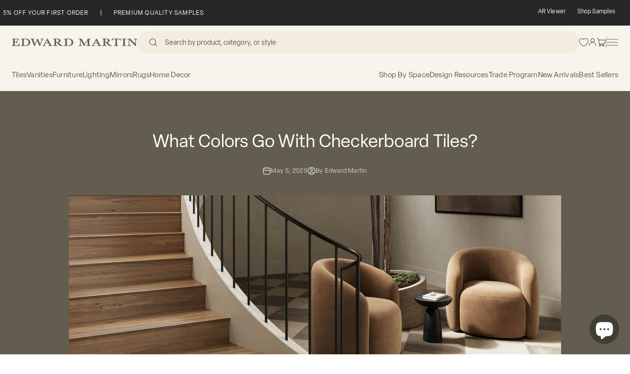

--- FILE ---
content_type: text/html; charset=utf-8
request_url: https://www.edwardmartin.com/blogs/information/what-colors-go-with-checkerboard-tiles
body_size: 76639
content:
<!doctype html>

<html lang="en" dir="ltr">
  <head>
    <!-- Begin: Northbeam metadata info -->
    <script async crossorigin fetchpriority="high" src="/cdn/shopifycloud/importmap-polyfill/es-modules-shim.2.4.0.js"></script>
<script>
      localStorage.setItem('nb__region_code', "US");
      localStorage.setItem('nb__currency_code', "USD");
    </script>
    <!-- End: Northbeam metadata info -->

    <!-- Begin: Northbeam pixel -->
    <script>(function(){var t;(n=t=t||{}).A="identify",n.B="trackPageView",n.C="fireEmailCaptureEvent",n.D="fireCustomGoal",n.E="firePurchaseEvent",n.F="trackPageViewInitial",n.G="fireSlimPurchaseEvent",n.H="identifyCustomerId";var n="//j.northbeam.io/ota-sp/93d988d1-c95c-496b-82e4-0840b5678e7c.js";function r(n){for(var e=[],t=1;t<arguments.length;t++)e[t-1]=arguments[t];i.push({fnName:n,args:e})}var e,i=[],a=((e={})[t.F]=function(n){r(t.F,n)},(a={_q:i})[t.A]=function(n,e){return r(t.A,n,e)},a[t.B]=function(){return r(t.B)},a[t.C]=function(n,e){return r(t.C,n,e)},a[t.D]=function(n,e){return r(t.D,n,e)},a[t.E]=function(n){return r(t.E,n)},a[t.G]=function(n){return r(t.G,n)},a[t.H]=function(n,e){return r(t.H,n,e)},window.Northbeam=a,document.createElement("script"));a.async=!0,a.src=n,document.head.appendChild(a),e.trackPageViewInitial(window.location.href);})()</script>
    <!-- End: Northbeam pixel -->

    <meta charset="utf-8">
    <meta name="viewport" content="width=device-width, initial-scale=1.0, height=device-height, minimum-scale=1.0, maximum-scale=1.0">
    <meta name="theme-color" content="#ffffff">
    <script type="text/javascript">
    (function(c,l,a,r,i,t,y){
        c[a]=c[a]||function(){(c[a].q=c[a].q||[]).push(arguments)};
        t=l.createElement(r);t.async=1;t.src="https://www.clarity.ms/tag/"+i;
        y=l.getElementsByTagName(r)[0];y.parentNode.insertBefore(t,y);
    })(window, document, "clarity", "script", "l40u6qlov6");
</script> 

<!-- Favicon -->
<link rel="apple-touch-icon" sizes="180x180" href="/apple-touch-icon.png">
<link rel="icon" type="image/png" sizes="32x32" href="/favicon-32x32.png">
<link rel="icon" type="image/png" sizes="16x16" href="/favicon-16x16.png">
<link rel="manifest" href="/site.webmanifest">
<link rel="mask-icon" href="/safari-pinned-tab.svg" color="#635d4f">
<meta name="msapplication-TileColor" content="#726850">
<meta name="theme-color" content="#ffffff">
<!-- END Favicon -->

<script>
    var head = document.head;
    var script = document.createElement('script');
    script.type = 'text/javascript';
    script.src = "https://t.edwardmartin.com/v1/lst/universal-script?ph=0dcc089e52f86749f08705f6f21e65f06a430c74941b5a6f97aa0d5c18071c9c&tag=!clicked&origin=SHOPIFY&ref_url=" + encodeURI(document.URL) ;
    head.appendChild(script);
</script>

<script>
    (function (m, a, z, e) {
    var s, t;
    try {
        t = m.sessionStorage.getItem('maze-us');
    } catch (err) {}
    
    if (!t) {
        t = new Date().getTime();
        try {
        m.sessionStorage.setItem('maze-us', t);
        } catch (err) {}
    }
    
    s = a.createElement('script');
    s.src = z + '?t=' + t + '&apiKey=' + e;
    s.async = true;
    a.getElementsByTagName('head')[0].appendChild(s);
    m.mazeUniversalSnippetApiKey = e;
    })(window, document, 'https://snippet.maze.co/maze-universal-loader.js', '757414e0-03ff-4720-a33e-13ac39dad709');
</script>

<script>
    (function(h,o,t,j,a,r){
        h.hj=h.hj||function(){(h.hj.q=h.hj.q||[]).push(arguments)};
        h._hjSettings={hjid:3707966,hjsv:6};
        a=o.getElementsByTagName('head')[0];
        r=o.createElement('script');r.async=1;
        r.src=t+h._hjSettings.hjid+j+h._hjSettings.hjsv;
        a.appendChild(r);
    })(window,document,'https://static.hotjar.com/c/hotjar-','.js?sv=');
</script>

    <title>What Colors Go With Checkerboard Tiles?</title><meta name="description" content="Find the best color pairings for checkerboard tiles. Learn how to create stunning, stylish spaces with our expert tips. Read now and start your design journey!"><link rel="canonical" href="https://www.edwardmartin.com/blogs/information/what-colors-go-with-checkerboard-tiles"><link rel="shortcut icon" href="//www.edwardmartin.com/cdn/shop/files/em-favicon_acfe9dfc-c793-4933-9ace-3f21d58aebcf.jpg?v=1719508465&width=96">
      <link rel="apple-touch-icon" href="//www.edwardmartin.com/cdn/shop/files/em-favicon_acfe9dfc-c793-4933-9ace-3f21d58aebcf.jpg?v=1719508465&width=180"><link rel="preconnect" href="https://cdn.shopify.com">
    <link rel="preconnect" href="https://fonts.shopifycdn.com" crossorigin>
    <link rel="dns-prefetch" href="https://productreviews.shopifycdn.com"><link rel="preload" href="//www.edwardmartin.com/cdn/fonts/jost/jost_n4.d47a1b6347ce4a4c9f437608011273009d91f2b7.woff2" as="font" type="font/woff2" crossorigin><link rel="preload" href="//www.edwardmartin.com/cdn/fonts/jost/jost_n4.d47a1b6347ce4a4c9f437608011273009d91f2b7.woff2" as="font" type="font/woff2" crossorigin><meta property="og:type" content="article">
  <meta property="og:title" content="What Colors Go With Checkerboard Tiles?"><meta property="og:image" content="http://www.edwardmartin.com/cdn/shop/articles/blog-what-colors-go-with-checkerboard-tiles-01-2000x1300.jpg?v=1746510176&width=2048">
  <meta property="og:image:secure_url" content="https://www.edwardmartin.com/cdn/shop/articles/blog-what-colors-go-with-checkerboard-tiles-01-2000x1300.jpg?v=1746510176&width=2048">
  <meta property="og:image:width" content="2000">
  <meta property="og:image:height" content="1300"><meta property="og:description" content="Find the best color pairings for checkerboard tiles. Learn how to create stunning, stylish spaces with our expert tips. Read now and start your design journey!"><meta property="og:url" content="https://www.edwardmartin.com/blogs/information/what-colors-go-with-checkerboard-tiles">
<meta property="og:site_name" content="Edward Martin"><meta name="twitter:card" content="summary"><meta name="twitter:title" content="What Colors Go With Checkerboard Tiles?">
  <meta name="twitter:description" content="Checkerboard tiles add a timeless and graphic touch to any space, offering a blend of classic charm and modern versatility. However, choosing the right colors can make or break the design, influencing the mood, style, and overall cohesion of a room. Whether you prefer a high-contrast statement or a subtle, harmonious look, understanding how different hues interact with checkered patterns is key. This guide explores classic and trendy color combinations for checkerboard tiles, along with expert tips on selecting hues that complement your space, enhance natural light, and align with your design preferences.     Classic Checkered Tile Color Combinations Classic color combinations like black and white, gray and white, and beige and white offer timeless elegance that can elevate any space. These checkerboard tile color schemes not only provide a strong visual foundation but also allow for versatility in"><meta name="twitter:image" content="https://www.edwardmartin.com/cdn/shop/articles/blog-what-colors-go-with-checkerboard-tiles-01-2000x1300.jpg?crop=center&height=1200&v=1746510176&width=1200">
  <meta name="twitter:image:alt" content="Sophisticated entryway with a taupe and beige checkerboard marble floor, warm wood stairs, and plush modern seating."><script type="application/ld+json">{"@context":"http:\/\/schema.org\/","@id":"\/blogs\/information\/what-colors-go-with-checkerboard-tiles#article","@type":"Article","mainEntityOfPage":{"@type":"WebPage","@id":"https:\/\/www.edwardmartin.com\/blogs\/information\/what-colors-go-with-checkerboard-tiles"},"articleBody":"Checkerboard tiles add a timeless and graphic touch to any space, offering a blend of classic charm and modern versatility. However, choosing the right colors can make or break the design, influencing the mood, style, and overall cohesion of a room. Whether you prefer a high-contrast statement or a subtle, harmonious look, understanding how different hues interact with checkered patterns is key. This guide explores classic and trendy color combinations for checkerboard tiles, along with expert tips on selecting hues that complement your space, enhance natural light, and align with your design preferences.\n \n\n \nClassic Checkered Tile Color Combinations\nClassic color combinations like black and white, gray and white, and beige and white offer timeless elegance that can elevate any space. These checkerboard tile color schemes not only provide a strong visual foundation but also allow for versatility in design. Whether you're aiming for a bold statement or a subtle touch of sophistication, these classic pairs can be adapted to fit various styles and preferences. \n\nBlack and White\nThe most iconic checkerboard color scheme, black and white offers bold contrast and timeless elegance. This combination transcends trends and works well in a variety of spaces, from traditional foyers with vintage furniture to modern kitchens featuring sleek stainless steel appliances. Here are some ways to elevate the classic black-and-white checkerboard:\n\nTile Variations\nMove beyond basic square tiles. Consider using hexagonal or octagonal black and white tiles for a more geometric and modern feel. Subway tiles laid in a brick pattern can create a unique take on the checkerboard, especially when used for backsplashes or bathroom walls.\n\nPolished Finish\nOpt for polished black and white tiles to create a dramatic and sophisticated look for your checkered tiles. The reflective surface bounces light around the room, making it feel more spacious. This is a great choice for entryways, hallways, or smaller bathrooms that could benefit from a touch of visual expansion. Ensure the tiles are rated for floors and choose slip-resistant variants for safety.\n\nPatterned Black Tiles\nInstead of solid black tiles, explore using black tiles with a subtle white pattern. This can add a touch of visual interest without sacrificing the classic black-and-white aesthetic. Geometric patterns like stripes or chevrons can add a modern edge, while floral or damask patterns can introduce a touch of vintage charm. Marble-like patterns for checkerboard tiles also offer subtle veining and intricate patterns add a luxurious touch to the checkerboard design, making it ideal for both contemporary and traditional spaces.\n\nGray and White\nA softer alternative to black and white, gray and white offers a sophisticated and versatile look for checkered tiles. This combination provides a foundation that allows for a wider range of accent colors and design styles. \n\nShades of Gray\nDon't limit yourself to just one shade of gray. Explore using a gradient effect with lighter and darker grays for a more dynamic look. This can add depth and dimension to the checkerboard pattern, especially when used with larger format tiles.\n\nWarm vs. Cool Grays\nWhen selecting gray checkered tiles, consider the undertones of your chosen gray tiles. Warm grays with brown or beige undertones create a cozy and inviting atmosphere, while cool grays with blue or green undertones offer a more modern and sleek feel. Choose the gray that best complements the overall mood you want to achieve in the space.\n\nMetallic Accents\nPair your gray and white checkerboard with metallic accents for a touch of luxury. Silver hardware, chrome fixtures, or even brass accents can add a touch of glamour and sophistication. This is a great way to elevate the look of a bathroom or kitchen with a gray and white checkerboard floor.\n\nBeige and White\nThis neutral combination exudes a sense of calmness and complements a variety of design styles, from farmhouse chic to contemporary minimalist. Here are some ways to make the beige and white checkerboard more interesting:\n\nTextured Tiles\nInstead of smooth flat tiles, explore using beige tiles with a textured surface. This can add visual interest and dimension to the checkerboard pattern. Consider tiles with a linen or fabric-like texture for a sophisticated look, or opt for a more rustic aesthetic with tiles that have a natural stone texture.\n\nPatterned Beige Tiles\nMuch like the classic black-and-white checkered tiles, beige checkered tiles with white patterns can add a distinct personality to your space. Opt for subtle geometric patterns to infuse a modern touch, or select floral or damask patterns for a more traditional and timeless look. This approach offers a sophisticated way to enhance the aesthetic of your checkerboard design.\n\nWood Accents\nNatural wood tones pair beautifully with a beige and white checkerboard. This creates a warm and inviting atmosphere, perfect for living rooms, bedrooms, or even kitchens. Consider wooden furniture, cabinets, or even exposed beams to complement the checkerboard floor.\n \n\n \nHow to Choose the Right Checkerboard Tile Colors for Your Home\nWhen it comes to choosing colors for your checkerboard tiles, the right palette can transform your space. Start by considering the overall style of your room to ensure your color choices enhance the desired aesthetic. Additionally, think about the room's function and how different colors impact light and space perception to create a harmonious and practical design.\n\nConsider the Overall Style in Choosing Checkered Tiles\nThe overall style you're aiming for in your space plays a crucial role in selecting checkerboard tile colors. Here are some tips for different design aesthetics:\n\nClassic and Traditional\nBlack and white, gray and white, or beige and white checkered tiles are timeless choices that complement classic and traditional styles. You can further elevate the look by incorporating details like high-gloss finishes, and patterned tiles, or using richer shades of beige with warm undertones.\n\nModern and Contemporary\nEmbrace bold color combinations with checkered tiles for a modern look. Jewel tones like emerald green and sapphire blue, or earthy tones like terracotta and mustard yellow, can add a statement while maintaining a sophisticated feel. Consider unexpected neutrals like charcoal gray or greige (a blend of gray and beige) for a more contemporary take on the classic black-and-white scheme.\n\nMid-Century Modern\nChannel the mid-century modern vibe with pops of color like turquoise, mustard yellow, or burnt orange. Pair these with a neutral white or a light gray to create a balanced and visually interesting checkerboard pattern. Don't be afraid to experiment with geometric patterns on one of the tiles for a touch of retro flair.\n\nScandinavian Minimalist\nKeep it simple and clean with a light and airy color palette. White tile paired with a pale gray or a light wood-tone tile creates a serene and minimalist checkered look. Opt for matte or textured tiles to add subtle visual interest without overwhelming the minimalist aesthetic.\n\nVintage and Retro\nMuted colors like sage green, dusty rose, or terracotta can create a vintage charm. Consider patterned tiles with floral or damask designs for a touch of nostalgia. Alternatively, explore using black and white checkered tile with a slightly off-white tile to capture a vintage checkerboard pattern reminiscent of old diners or cafes.\n\nOur AR tool allows you to visualize how these tiles will look in various settings, from living rooms to laundry rooms. This tool helps you see how checkerboard tiles can enhance different areas of your home. Edward Martin’s premium 4\" x 4\" samples provide an exact match of the color and finish across all tile sizes in each collection, guaranteeing a genuine preview of our top-tier products.\n\nThink About the Room's Function\nThe purpose of the space also influences your color choices for checkered tiles. Here are some considerations:\n\nBusy Areas\nFor busy areas like kitchens, mudrooms, or entryways, consider checkered colors that hide dirt well. Grays, beiges, or even darker jewel tones like navy blue can be more practical choices compared to stark white tiles, which might show dirt more easily.\n\nBathrooms and Spas\nCooler colors like light blue, seafoam green, or even light gray for your checkered tiles can create a spa-like atmosphere in bathrooms. These colors evoke a sense of calmness and tranquility, perfect for relaxation.\n\nLiving Rooms and Bedrooms\nIn living rooms and bedrooms, you have more flexibility. Consider the overall mood you want to create. Light and airy colors like white and light gray checkerboard tiles can make a space feel larger and brighter. Warmer tones like beige, brown, or terracotta create a cozy and inviting atmosphere.\n\nLight and Space Perception\nLighter colors, especially white, reflect light and make a space feel larger and more open. This is a great strategy for smaller rooms or areas with limited natural light. Darker colors absorb light and can make a room feel smaller or cozier. Use them strategically in larger spaces or pair them with lighter elements like white walls or furniture to maintain a sense of balance.\n\nBalance and Contrast\nAim for a balanced color scheme in your checkerboard pattern. If one color is very bold, like a vibrant red or emerald green, the other color should be more neutral, like white or a light gray. This creates a sense of visual harmony and prevents the space from feeling overwhelming. High contrast, achieved by using colors on opposite ends of the color wheel, creates a dramatic statement. This can be effective in larger spaces but use it thoughtfully in smaller rooms. Low contrast, using colors next to each other on the color wheel, creates a more subtle and calming effect.\n \n\n \nAdvanced Color Schemes for Checkerboard Tiles\nThe color wheel is your best friend when choosing colors for your checkerboard tiles. It helps visualize color relationships and create visually pleasing combinations. Here's a breakdown of color theory concepts and how they apply to checkerboard design:\n\nUnderstanding the Color Wheel\nImagine a circular chart with primary colors (red, yellow, blue) evenly spaced around the circumference. Secondary colors (orange, green, purple) are created by mixing primary colors. Tertiary colors are formed by mixing primary and secondary colors. The color wheel visually demonstrates how colors relate to each other. Colors directly opposite each other are considered complementary, while colors next to each other are analogous.\n\nMonochromatic vs. Analogous Schemes\nChoosing the right color scheme for your checkerboard tiles can dramatically influence the overall vibe of your space. Two popular approaches are monochromatic and analogous schemes, each offering unique visual effects and design possibilities.\n\nMonochromatic Scheme\nThis scheme uses different shades, tints, and tones of the same color for both checkerboard tiles. It creates a sophisticated and unified look, perfect for a minimalist or zen aesthetic. For example, a black-and-white checkerboard is a classic monochromatic scheme. You can add depth by using different finishes, like glossy black paired with matte charcoal gray tiles.\n\nAnalogous Scheme\nThis scheme uses colors that sit next to each other on the color wheel. This creates a more vibrant yet still cohesive look. For example, a blue and green checkerboard utilizes analogous colors. You can explore different shades within the chosen colors, like a light turquoise paired with a deeper teal blue.\n\nComplementary Colors\nComplementary colors sit directly opposite each other on the color wheel. This combination creates high contrast and a bold statement, perfect for making a dramatic impact. For example, a red and green checkerboard utilizes complementary colors. However, be mindful of using complementary colors in large spaces or for extended periods, as the high contrast can become visually overwhelming. To create balance, consider using a smaller area of the bolder color or pair it with a larger area of a neutral color like white or gray.\n\nTriadic Colors\nA triadic scheme uses three colors evenly spaced on the color wheel. This can create a vibrant and eye-catching checkerboard pattern. For example, a yellow, blue, and red checkerboard utilizes a triadic color scheme. However, ensure the chosen colors have similar values (lightness or darkness) for a balanced look. Using a light yellow, a medium blue, and a deep red creates a more harmonious triadic scheme.\n\nBeyond the Basics\nThe color wheel offers a foundation, but don't be afraid to experiment! Consider split complementary schemes or tetradic schemes. These can create unique and visually interesting checkerboard patterns. Remember, balance is key. When using more complex color combinations, ensure you have a neutral element like white or gray to tie the look together.\n \n\n \nTrendy Color Combinations for Checkerboard Tiles\nGone are the days of simply sticking to black and white. Today's checkerboard tile trends embrace a kaleidoscope of colors, allowing you to create a space that reflects your unique style. Here's a look at some of the hottest color combinations for checkerboard tiles:\n\nMuted and Earthy\nFor a more subtle statement, explore muted tones that offer a touch of personality while remaining sophisticated.\n\nGreige and Charcoal Gray\nGreige and charcoal gray work beautifully in a checkerboard pattern, providing a contemporary take on neutrals. Play with textures by using matte charcoal gray tiles alongside slightly glossy greige tiles to add visual interest. This color scheme creates a clean and modern foundation for a variety of design styles.\n\nSage Green and Blush Pink\nThis soothing combination can create a calming and serene atmosphere, especially when used in a checkerboard pattern. Perfect for bedrooms or bathrooms, sage green and blush pink checkerboard tiles bring a touch of tranquility. Enhance the effect with light-colored wood accents and plenty of natural light to complete the serene ambiance.\n\nDusty Rose and Terracotta\nThis combination offers a touch of vintage charm and warmth, especially when arranged in a checkerboard pattern. Pair dusty rose and terracotta checkerboard tiles with brass or copper fixtures and furniture with curved lines for a cohesive vintage look. This color scheme works beautifully in kitchens, living rooms, or entryways, adding a cozy, inviting atmosphere to the space.\n\nBold and Playful\nMove beyond the expected and explore unexpected yet undeniably fun color combinations.\n\nJewel Tones\nEmbrace the opulence of jewel tones such as emerald green, sapphire blue, or amethyst purple. Pair these rich colors with crisp white or light gray for a luxurious and sophisticated look. Using jewel tones in a checkerboard pattern can create a dramatic statement, especially in smaller areas like bathrooms or powder rooms where they can truly shine.\n\nEarthy Tones\nCreate a warm and inviting atmosphere with earthy tones such as terracotta, mustard yellow, or burnt orange. These colors evoke a natural, grounded feel and pair beautifully with natural materials like wood and stone. Terracotta and mustard yellow can infuse a space with Southwest charm, while burnt orange adds a mid-century modern touch. Incorporating these earthy tones in a checkerboard pattern can enhance the overall warmth and character of your design.\n\nNeon Accents\nFor a truly bold statement, consider incorporating pops of neon as an accent color. Pair a classic black and white checkerboard with a neon pink or turquoise border for a playful and eye-catching touch. This approach works well in modern spaces like game rooms, playrooms, or even home gyms.\n\nBlack and a Pop of Color\nBlack and white remains a timeless classic, but you can easily elevate it by introducing a vibrant accent color.\n\nBlack and Mustard Yellow\nThis striking combination brings a vibrant touch of mid-century modern flair to your space. Use mustard yellow sparingly within a checkerboard pattern, perhaps as a border or accent stripe, to add personality while maintaining balance. The bold contrast between black and mustard yellow creates a dynamic look that enhances visual interest without overwhelming the space.\n\nBlack and Emerald Green\nBlack and emerald green checkered tiles exude luxury and drama. Pair it with chrome or nickel fixtures and sleek furniture for a modern look. This color scheme is perfect for creating a statement entryway or a glamorous bathroom.\n\nBlack and Cobalt Blue\nBlack and cobalt blue checkered tiles create a crisp and refreshing nautical feel. Use it in kitchens, bathrooms, or mudrooms to add a touch of coastal charm. Experiment with the scale of the checkerboard pattern. Smaller tiles can give a busy, nautical vibe, while larger tiles offer a more sophisticated look.\n\nPatterned Tiles\nInstead of solid colors, consider incorporating patterned tiles for one side of the checkerboard. This can add a unique touch of personality and visual interest to your space. Here are some tips for using patterned tiles:\n\nSmall-Scale Patterns\nFor a more balanced look, pair small-scale geometric patterns like Moroccan trellis or Greek key with solid color tiles. This creates a visually interesting yet cohesive checkerboard pattern.\n\nComplementary Colors\nChoose a patterned tile where the colors complement the solid color tile you've chosen. For example, if you're using a black-and-white checkerboard, a patterned tile with black-and-white geometric shapes would be a safe choice.\n\nGo Bold\nFor a truly unique checkerboard design, consider using a patterned tile with bold colors and intricate designs. However, ensure the overall design scheme in your space can handle such a bold element. Balance the patterned tiles with neutral-colored furniture and accessories to avoid overwhelming the eye.\n \n\n \nAdditional Considerations\nWhen designing with checkerboard tiles, there are several factors to take into account to achieve the perfect look. Beyond the basic color schemes, elements like grout color, tile material, and professional assistance can make a significant impact on your final design.\nTile Material and Finish\nThe material and finish of your tiles can influence your color choices, aesthetics, and even practicality:\n\nGlossy vs. Matte Finish\nGlossy checkered tiles reflect light and create a more vibrant and spacious feel, making them a great choice for smaller areas or rooms with limited natural light. They can also make bold colors appear even more striking. Matte checkerboard tiles offer a more subdued look and can hide imperfections better. Consider a matte finish for busy areas, rustic settings, or if you prefer a softer and more textured look.\n\nPatterned Tiles\nDon't limit yourself to solid-colored tiles; explore patterned tiles for one side of the checkerboard to add a unique personality. Geometric patterns like Moroccan trellis or encaustic cement tiles bring cultural flair and visual interest, while naturalistic patterns mimicking pebbles or wood grains add organic texture. Vintage patterns, such as floral or damask, introduce a touch of vintage charm, ideal for farmhouse chic or traditional design styles.\n\nMetallic Finishes\nFor a touch of luxury and glamour, consider metallic finishes like metallic penny tiles or tiles with a metallic sheen. These can add a statement piece to your checkerboard pattern, especially when paired with bold or jewel-toned colors. However, be mindful of using too much metallic tile, as it can overwhelm the space.\n\nTextured Tiles\nTextured tiles, like those with linen or fabric-like surfaces, can add visual interest and dimension to your checkerboard pattern, especially when paired with smooth matte tiles for contrast. Textured tiles can also hide dirt better than smooth ones, making them a practical choice for busy areas or entryways.\n\nGrout Color\nGrout plays a surprisingly significant role in the overall look of your checkerboard tiles. Here's a breakdown of grout color choices and their impact, along with some additional factors to consider:\n\nMatching Grout\nFor a seamless and unified look, choose a grout color that closely matches one of your checkered tile colors. This is a safe choice for classic black and white or neutral checkerboard patterns. For example, with white and light gray tiles, a light gray grout creates a cohesive flow, making the space feel larger and brighter.\n\nContrasting Grout\nFor a more defined checkerboard pattern, opt for contrasting grout or a grout color that contrasts with your tiles. This can be especially effective with bold color combinations or patterned tiles. A dark grout between light-colored tiles creates a strong graphic statement, highlighting the individual tiles and adding a touch of drama. However, avoid stark white grout with dark tiles, as it can highlight every imperfection and become difficult to maintain over time. Consider a mid-tone gray grout instead, which offers a similar level of contrast without the maintenance drawbacks.\n\nComplementary Grout\nSimilar to the color theory for tiles, you can choose a grout color that complements your tiles on the color wheel. This creates a visually interesting and cohesive look. For example, with a blue and green checkerboard pattern, consider a gray grout that sits between them on the color wheel. This creates a sense of harmony and balance in the overall design.\n\nGrout Color and Tile Size\nThe size of your checkered tiles can also influence your grout color choice. With smaller checkered tiles, a wider grout line is often used. In this case, a darker grout color can help to visually unify the smaller tiles and prevent the floor from appearing too busy. Conversely, with larger checkered  tiles, a thinner grout line is typically used. Here, a grout color that complements the tiles can create a more seamless look.\n\nProfessional Help\nIf you're feeling overwhelmed by the design choices, consider seeking help from a professional. Here are some options:\n\nInterior Designer\nAn interior designer can provide expert advice on color combinations, material selection, and overall design for your space. They can help you create a checkerboard tile installation that complements your existing style and meets your functional needs.\n\nTile Professional\nTile stores often have experienced staff who can offer guidance on material selection, installation techniques, and current trends in checkerboard tile design. They can also help you source unique tiles and grout options.\n\nArchitect\nFor complex projects or large areas, consider consulting an architect. They can provide expertise in spatial planning, ensuring your checkerboard tile design integrates seamlessly with the overall architecture of your space.\n\nMaintenance and Upkeep\nConsider the long-term maintenance of your checkerboard tiles. Here are some factors to keep in mind:\n\nGrout Color and Maintenance\nLighter grout colors may show dirt more easily, requiring more frequent cleaning. For busy areas, a darker grout color for checkerboard tiles might be a more practical choice. Seal your grout regularly to prevent staining and make cleaning easier.\n\nTile Material\nCertain tile materials, like porcelain, are easier to maintain than others. Natural stone tiles may require periodic sealing to protect them from stains and moisture.\n\nCleaning Techniques\nDepending on the material and finish of your tiles, different cleaning techniques may be required. Consult the manufacturer's recommendations for proper cleaning methods to ensure the longevity of your checkerboard tiles.\n\nAchieving the Perfect Look with Checkerboard Tile Color Choices\nCheckerboard tiles offer endless possibilities for adding personality and style to your space. From the classic elegance of black and white to the bold vibrancy of unexpected color combinations, checkerboard patterns add a touch of personality and visual interest to any space. With careful consideration of color theory, grout selection, and tile material, you can create a checkerboard tile installation that is both aesthetically pleasing and functionally appropriate. Don't be afraid to experiment and explore your creative vision!","headline":"What Colors Go With Checkerboard Tiles?","description":"","image":"https:\/\/www.edwardmartin.com\/cdn\/shop\/articles\/blog-what-colors-go-with-checkerboard-tiles-01-2000x1300.jpg?v=1746510176\u0026width=1920","datePublished":"2024-07-23T14:53:12-07:00","dateModified":"2025-05-05T22:42:52-07:00","author":{"@type":"Person","name":"Edward Martin"},"publisher":{"@type":"Organization","name":"Edward Martin"}}</script><script type="application/ld+json">
  {
    "@context": "https://schema.org",
    "@type": "BreadcrumbList",
    "itemListElement": [{
        "@type": "ListItem",
        "position": 1,
        "name": "Home",
        "item": "https://www.edwardmartin.com"
      },{
            "@type": "ListItem",
            "position": 2,
            "name": "Information",
            "item": "https://www.edwardmartin.com/blogs/information"
          }, {
            "@type": "ListItem",
            "position": 3,
            "name": "Information",
            "item": "https://www.edwardmartin.com/blogs/information/what-colors-go-with-checkerboard-tiles"
          }]
  }
</script><style>/* Typography (heading) */
  @font-face {
  font-family: Jost;
  font-weight: 400;
  font-style: normal;
  font-display: fallback;
  src: url("//www.edwardmartin.com/cdn/fonts/jost/jost_n4.d47a1b6347ce4a4c9f437608011273009d91f2b7.woff2") format("woff2"),
       url("//www.edwardmartin.com/cdn/fonts/jost/jost_n4.791c46290e672b3f85c3d1c651ef2efa3819eadd.woff") format("woff");
}

@font-face {
  font-family: Jost;
  font-weight: 400;
  font-style: italic;
  font-display: fallback;
  src: url("//www.edwardmartin.com/cdn/fonts/jost/jost_i4.b690098389649750ada222b9763d55796c5283a5.woff2") format("woff2"),
       url("//www.edwardmartin.com/cdn/fonts/jost/jost_i4.fd766415a47e50b9e391ae7ec04e2ae25e7e28b0.woff") format("woff");
}

/* Typography (body) */
  @font-face {
  font-family: Jost;
  font-weight: 400;
  font-style: normal;
  font-display: fallback;
  src: url("//www.edwardmartin.com/cdn/fonts/jost/jost_n4.d47a1b6347ce4a4c9f437608011273009d91f2b7.woff2") format("woff2"),
       url("//www.edwardmartin.com/cdn/fonts/jost/jost_n4.791c46290e672b3f85c3d1c651ef2efa3819eadd.woff") format("woff");
}

@font-face {
  font-family: Jost;
  font-weight: 400;
  font-style: italic;
  font-display: fallback;
  src: url("//www.edwardmartin.com/cdn/fonts/jost/jost_i4.b690098389649750ada222b9763d55796c5283a5.woff2") format("woff2"),
       url("//www.edwardmartin.com/cdn/fonts/jost/jost_i4.fd766415a47e50b9e391ae7ec04e2ae25e7e28b0.woff") format("woff");
}

@font-face {
  font-family: Jost;
  font-weight: 700;
  font-style: normal;
  font-display: fallback;
  src: url("//www.edwardmartin.com/cdn/fonts/jost/jost_n7.921dc18c13fa0b0c94c5e2517ffe06139c3615a3.woff2") format("woff2"),
       url("//www.edwardmartin.com/cdn/fonts/jost/jost_n7.cbfc16c98c1e195f46c536e775e4e959c5f2f22b.woff") format("woff");
}

@font-face {
  font-family: Jost;
  font-weight: 700;
  font-style: italic;
  font-display: fallback;
  src: url("//www.edwardmartin.com/cdn/fonts/jost/jost_i7.d8201b854e41e19d7ed9b1a31fe4fe71deea6d3f.woff2") format("woff2"),
       url("//www.edwardmartin.com/cdn/fonts/jost/jost_i7.eae515c34e26b6c853efddc3fc0c552e0de63757.woff") format("woff");
}

:root {
    /**
     * ---------------------------------------------------------------------
     * SPACING VARIABLES
     *
     * We are using a spacing inspired from frameworks like Tailwind CSS.
     * ---------------------------------------------------------------------
     */
    --spacing-0-5: 0.125rem; /* 2px */
    --spacing-1: 0.25rem; /* 4px */
    --spacing-1-5: 0.375rem; /* 6px */
    --spacing-2: 0.5rem; /* 8px */
    --spacing-2-5: 0.625rem; /* 10px */
    --spacing-3: 0.75rem; /* 12px */
    --spacing-3-5: 0.875rem; /* 14px */
    --spacing-4: 1rem; /* 16px */
    --spacing-4-5: 1.125rem; /* 18px */
    --spacing-5: 1.25rem; /* 20px */
    --spacing-5-5: 1.375rem; /* 22px */
    --spacing-6: 1.5rem; /* 24px */
    --spacing-6-5: 1.625rem; /* 26px */
    --spacing-7: 1.75rem; /* 28px */
    --spacing-7-5: 1.875rem; /* 30px */
    --spacing-8: 2rem; /* 32px */
    --spacing-8-5: 2.125rem; /* 34px */
    --spacing-9: 2.25rem; /* 36px */
    --spacing-9-5: 2.375rem; /* 38px */
    --spacing-10: 2.5rem; /* 40px */
    --spacing-11: 2.75rem; /* 44px */
    --spacing-12: 3rem; /* 48px */
    --spacing-14: 3.5rem; /* 56px */
    --spacing-16: 4rem; /* 64px */
    --spacing-18: 4.5rem; /* 72px */
    --spacing-20: 5rem; /* 80px */
    --spacing-24: 6rem; /* 96px */
    --spacing-28: 7rem; /* 112px */
    --spacing-32: 8rem; /* 128px */
    --spacing-36: 9rem; /* 144px */
    --spacing-40: 10rem; /* 160px */
    --spacing-44: 11rem; /* 176px */
    --spacing-48: 12rem; /* 192px */
    --spacing-52: 13rem; /* 208px */
    --spacing-56: 14rem; /* 224px */
    --spacing-60: 15rem; /* 240px */
    --spacing-64: 16rem; /* 256px */
    --spacing-72: 18rem; /* 288px */
    --spacing-80: 20rem; /* 320px */
    --spacing-96: 24rem; /* 384px */

    /* Container */
    --container-max-width: 1680px;
    --container-narrow-max-width: 1430px;
    --container-gutter: var(--spacing-5);
    --section-outer-spacing-block: var(--spacing-12);
    --section-inner-max-spacing-block: var(--spacing-10);
    --section-inner-spacing-inline: var(--container-gutter);
    --section-stack-spacing-block: var(--spacing-8);

    /* Grid gutter */
    --grid-gutter: var(--spacing-5);

    /* Product list settings */
    --product-list-row-gap: var(--spacing-8);
    --product-list-column-gap: var(--grid-gutter);

    /* Form settings */
    --input-gap: var(--spacing-2);
    --input-height: 2.625rem;
    --input-padding-inline: var(--spacing-4);

    /* Other sizes */
    --sticky-area-height: calc(var(--sticky-announcement-bar-enabled, 0) * var(--announcement-bar-height, 0px) + var(--sticky-header-enabled, 0) * var(--header-height, 0px));

    /* RTL support */
    --transform-logical-flip: 1;
    --transform-origin-start: left;
    --transform-origin-end: right;

    /**
     * ---------------------------------------------------------------------
     * TYPOGRAPHY
     * ---------------------------------------------------------------------
     */

    /* Font properties */
    --heading-font-family: Jost, sans-serif;
    --heading-font-weight: 400;
    --heading-font-style: normal;
    --heading-text-transform: normal;
    --heading-letter-spacing: 0.01em;
    --text-font-family: Jost, sans-serif;
    --text-font-weight: 400;
    --text-font-style: normal;
    --text-letter-spacing: 0.015em;

    /* Font sizes */
    --text-h0: 3rem;
    --text-h1: 2.5rem;
    --text-h2: 2rem;
    --text-h3: 1.5rem;
    --text-h4: 1.375rem;
    --text-h5: 1.125rem;
    --text-h6: 1rem;
    --text-xs: 0.6875rem;
    --text-sm: 0.75rem;
    --text-base: 0.875rem;
    --text-lg: 1.125rem;

    /**
     * ---------------------------------------------------------------------
     * COLORS
     * ---------------------------------------------------------------------
     */

    /* Color settings */--accent: 223 150 64;
    --text-primary: 39 39 39;
    --background-primary: 255 255 255;
    --dialog-background: 255 255 255;
    --border-color: var(--text-color, var(--text-primary)) / 0.12;

    /* Button colors */
    --button-background-primary: 223 150 64;
    --button-text-primary: 255 255 255;
    --button-background-secondary: 99 93 79;
    --button-text-secondary: 255 255 255;

    /* Status colors */
    --success-background: 227 242 231;
    --success-text: 23 150 59;
    --warning-background: 252 240 227;
    --warning-text: 227 126 22;
    --error-background: 245 229 229;
    --error-text: 170 40 38;

    /* Product colors */
    --on-sale-text: 227 79 79;
    --on-sale-badge-background: 227 79 79;
    --on-sale-badge-text: 255 255 255;
    --sold-out-badge-background: 217 217 217;
    --sold-out-badge-text: 0 0 0;
    --primary-badge-background: 65 62 50;
    --primary-badge-text: 255 255 255;
    --star-color: 255 183 74;
    --product-card-background: 0 0 0;
    --product-card-text: 39 39 39;

    /* Header colors */
    --header-background: 255 255 255;
    --header-text: 39 39 39;

    /* Footer colors */
    --footer-background: 47 43 35;
    --footer-text: 255 255 255;

    /* Rounded variables (used for border radius) */
    --rounded-xs: 0.25rem;
    --rounded-sm: 0.25rem;
    --rounded: 0.5rem;
    --rounded-lg: 1.0rem;
    --rounded-full: 9999px;

    --rounded-button: 0.5rem;
    --rounded-input: 0.5rem;

    /* Box shadow */
    --shadow-sm: 0 2px 8px rgb(var(--text-primary) / 0.0);
    --shadow: 0 5px 15px rgb(var(--text-primary) / 0.0);
    --shadow-md: 0 5px 30px rgb(var(--text-primary) / 0.0);
    --shadow-block: 0px 0px 50px rgb(var(--text-primary) / 0.0);

    /**
     * ---------------------------------------------------------------------
     * OTHER
     * ---------------------------------------------------------------------
     */

    --stagger-products-reveal-opacity: 0;
    --cursor-close-svg-url: url(//www.edwardmartin.com/cdn/shop/t/89/assets/cursor-close.svg?v=147174565022153725511757019788);
    --cursor-zoom-in-svg-url: url(//www.edwardmartin.com/cdn/shop/t/89/assets/cursor-zoom-in.svg?v=154953035094101115921757019788);
    --cursor-zoom-out-svg-url: url(//www.edwardmartin.com/cdn/shop/t/89/assets/cursor-zoom-out.svg?v=16155520337305705181757019788);
    --checkmark-svg-url: url(//www.edwardmartin.com/cdn/shop/t/89/assets/checkmark.svg?v=77552481021870063511757019788);
  }

  [dir="rtl"]:root {
    /* RTL support */
    --transform-logical-flip: -1;
    --transform-origin-start: right;
    --transform-origin-end: left;
  }

  @media screen and (min-width: 700px) {
    :root {
      /* Typography (font size) */
      --text-h0: 4rem;
      --text-h1: 3rem;
      --text-h2: 2.5rem;
      --text-h3: 2rem;
      --text-h4: 1.625rem;
      --text-h5: 1.25rem;
      --text-h6: 1.125rem;

      --text-xs: 0.6875rem;
      --text-sm: 0.8125rem;
      --text-base: 0.9375rem;
      --text-lg: 1.1875rem;

      /* Spacing */
      --container-gutter: 2rem;
      --section-outer-spacing-block: var(--spacing-16);
      --section-inner-max-spacing-block: var(--spacing-12);
      --section-inner-spacing-inline: var(--spacing-14);
      --section-stack-spacing-block: var(--spacing-12);

      /* Grid gutter */
      --grid-gutter: var(--spacing-6);

      /* Product list settings */
      --product-list-row-gap: var(--spacing-12);

      /* Form settings */
      --input-gap: 1rem;
      --input-height: 3.125rem;
      --input-padding-inline: var(--spacing-5);
    }
  }

  @media screen and (min-width: 1000px) {
    :root {
      /* Spacing settings */
      --container-gutter: var(--spacing-12);
      --section-outer-spacing-block: var(--spacing-18);
      --section-inner-max-spacing-block: var(--spacing-16);
      --section-inner-spacing-inline: var(--spacing-18);
      --section-stack-spacing-block: var(--spacing-12);
    }
  }

  @media screen and (min-width: 1150px) {
    :root {
      /* Spacing settings */
      --container-gutter: var(--spacing-12);
      --section-outer-spacing-block: var(--spacing-20);
      --section-inner-max-spacing-block: var(--spacing-16);
      --section-inner-spacing-inline: var(--spacing-18);
      --section-stack-spacing-block: var(--spacing-12);
    }
  }

  @media screen and (min-width: 1400px) {
    :root {
      /* Typography (font size) */
      --text-h0: 5rem;
      --text-h1: 3.75rem;
      --text-h2: 3rem;
      --text-h3: 2.25rem;
      --text-h4: 2rem;
      --text-h5: 1.5rem;
      --text-h6: 1.25rem;

      --section-outer-spacing-block: var(--spacing-24);
      --section-inner-max-spacing-block: var(--spacing-18);
      --section-inner-spacing-inline: var(--spacing-20);
    }
  }

  @media screen and (min-width: 1600px) {
    :root {
      --section-outer-spacing-block: var(--spacing-24);
      --section-inner-max-spacing-block: var(--spacing-20);
      --section-inner-spacing-inline: var(--spacing-24);
    }
  }

  /**
   * ---------------------------------------------------------------------
   * LIQUID DEPENDANT CSS
   *
   * Our main CSS is Liquid free, but some very specific features depend on
   * theme settings, so we have them here
   * ---------------------------------------------------------------------
   */@media screen and (pointer: fine) {
        /* The !important are for the Shopify Payment button to ensure we override the default from Shopify styles */
        .button:not([disabled]):not(.button--outline):hover, .btn:not([disabled]):hover, .shopify-payment-button__button--unbranded:not([disabled]):hover {
          background-color: transparent !important;
          color: rgb(var(--button-outline-color) / var(--button-background-opacity, 1)) !important;
          box-shadow: inset 0 0 0 2px currentColor !important;
        }

        .button--outline:not([disabled]):hover {
          background: rgb(var(--button-background));
          color: rgb(var(--button-text-color));
          box-shadow: inset 0 0 0 2px rgb(var(--button-background));
        }
      }</style>
<script>
  // This allows to expose several variables to the global scope, to be used in scripts
  window.themeVariables = {
    settings: {
      showPageTransition: null,
      staggerProductsApparition: true,
      reduceDrawerAnimation: false,
      reduceMenuAnimation: false,
      headingApparition: "none",
      pageType: "article",
      moneyFormat: "${{amount}}",
      moneyWithCurrencyFormat: "${{amount}} USD",
      currencyCodeEnabled: false,
      cartType: "drawer",
      showDiscount: false,
      discountMode: "saving",
      pageBackground: "#ffffff",
      textColor: "#272727"
    },

    strings: {
      accessibilityClose: "Close",
      accessibilityNext: "Next",
      accessibilityPrevious: "Previous",
      closeGallery: "Close gallery",
      zoomGallery: "Zoom",
      errorGallery: "Image cannot be loaded",
      searchNoResults: "No results could be found.",
      addOrderNote: "Add order note",
      editOrderNote: "Edit order note",
      shippingEstimatorNoResults: "Sorry, we do not ship to your address.",
      shippingEstimatorOneResult: "There is one shipping rate for your address:",
      shippingEstimatorMultipleResults: "There are several shipping rates for your address:",
      shippingEstimatorError: "One or more error occurred while retrieving shipping rates:"
    },

    breakpoints: {
      'sm': 'screen and (min-width: 700px)',
      'md': 'screen and (min-width: 1000px)',
      'lg': 'screen and (min-width: 1150px)',
      'xl': 'screen and (min-width: 1400px)',

      'sm-max': 'screen and (max-width: 699px)',
      'md-max': 'screen and (max-width: 999px)',
      'lg-max': 'screen and (max-width: 1149px)',
      'xl-max': 'screen and (max-width: 1399px)'
    }
  };

  // For detecting native share
  document.documentElement.classList.add(`native-share--${navigator.share ? 'enabled' : 'disabled'}`);</script><script type="importmap">{
        "imports": {
          "vendor": "//www.edwardmartin.com/cdn/shop/t/89/assets/vendor.min.js?v=166563502121812900551757019746",
          "theme": "//www.edwardmartin.com/cdn/shop/t/89/assets/theme.js?v=90357239511726733751757410333",
          "photoswipe": "//www.edwardmartin.com/cdn/shop/t/89/assets/photoswipe.min.js?v=13374349288281597431757019741"
        }
      }
    </script>
    <script>
      !function(t,e){var o,n,p,r;e.__SV||(window.posthog && window.posthog.__loaded)||(window.posthog=e,e._i=[],e.init=function(i,s,a){function g(t,e){var o=e.split(".");2==o.length&&(t=t[o[0]],e=o[1]),t[e]=function(){t.push([e].concat(Array.prototype.slice.call(arguments,0)))}}(p=t.createElement("script")).type="text/javascript",p.crossOrigin="anonymous",p.async=!0,p.src=s.api_host.replace(".i.posthog.com","-assets.i.posthog.com")+"/static/array.js",(r=t.getElementsByTagName("script")[0]).parentNode.insertBefore(p,r);var u=e;for(void 0!==a?u=e[a]=[]:a="posthog",u.people=u.people||[],u.toString=function(t){var e="posthog";return"posthog"!==a&&(e+="."+a),t||(e+=" (stub)"),e},u.people.toString=function(){return u.toString(1)+".people (stub)"},o="init hi Er $r ui br Sr capture Ri calculateEventProperties Tr register register_once register_for_session unregister unregister_for_session Or getFeatureFlag getFeatureFlagPayload isFeatureEnabled reloadFeatureFlags updateEarlyAccessFeatureEnrollment getEarlyAccessFeatures on onFeatureFlags onSurveysLoaded onSessionId getSurveys getActiveMatchingSurveys renderSurvey displaySurvey canRenderSurvey canRenderSurveyAsync identify setPersonProperties group resetGroups setPersonPropertiesForFlags resetPersonPropertiesForFlags setGroupPropertiesForFlags resetGroupPropertiesForFlags reset get_distinct_id getGroups get_session_id get_session_replay_url alias set_config startSessionRecording stopSessionRecording sessionRecordingStarted captureException loadToolbar get_property getSessionProperty Rr Pr createPersonProfile Cr mr Fr opt_in_capturing opt_out_capturing has_opted_in_capturing has_opted_out_capturing get_explicit_consent_status is_capturing clear_opt_in_out_capturing kr debug L Ir getPageViewId captureTraceFeedback captureTraceMetric".split(" "),n=0;n<o.length;n++)g(u,o[n]);e._i.push([i,s,a])},e.__SV=1)}(document,window.posthog||[]);
      posthog.init('phc_qiZd4Pt4aMjhtTNIroKBWavyLdJW88aI8SEcu9AdVLY', {
          api_host: 'https://us.i.posthog.com',
          defaults: '2025-05-24',
          person_profiles: 'identified_only',
      })
    </script>

    <script type="module" src="//www.edwardmartin.com/cdn/shop/t/89/assets/vendor.min.js?v=166563502121812900551757019746"></script>
    <script type="module" src="//www.edwardmartin.com/cdn/shop/t/89/assets/theme.js?v=90357239511726733751757410333"></script>
    <script type="module" src="//www.edwardmartin.com/cdn/shop/t/89/assets/app-section-handler.js?v=52331633664819343181757019721"></script>
    <script type="module" src="//www.edwardmartin.com/cdn/shop/t/89/assets/search-mobile.js?v=109789298883675205041757019742"></script>

    <script>
    (function(w,d,t,r,u)
    {
        var f,n,i;
        w[u]=w[u]||[],f=function()
        {
            var o={ti:"187192312", tm:"shpfy_ui", enableAutoSpaTracking: true};
            o.q=w[u],w[u]=new UET(o),w[u].push("pageLoad")
        },
        n=d.createElement(t),n.src=r,n.async=1,n.onload=n.onreadystatechange=function()
        {
            var s=this.readyState;
            s&&s!=="loaded"&&s!=="complete"||(f(),n.onload=n.onreadystatechange=null)
        },
        i=d.getElementsByTagName(t)[0],i.parentNode.insertBefore(n,i)
    })
    (window,document,"script","//bat.bing.com/bat.js","uetq");
</script>
    
    <script>window.performance && window.performance.mark && window.performance.mark('shopify.content_for_header.start');</script><meta name="google-site-verification" content="VGaQyjDrCEhtbVvco9PNOlnZbFDEsXvD88UtCtd5i_E">
<meta name="facebook-domain-verification" content="p98czqdota5cvqkq84v199dni01ng4">
<meta id="shopify-digital-wallet" name="shopify-digital-wallet" content="/67096019162/digital_wallets/dialog">
<meta name="shopify-checkout-api-token" content="b0708725dbeca722fd00b66a5fb3a9db">
<meta id="in-context-paypal-metadata" data-shop-id="67096019162" data-venmo-supported="false" data-environment="production" data-locale="en_US" data-paypal-v4="true" data-currency="USD">
<link rel="alternate" type="application/atom+xml" title="Feed" href="/blogs/information.atom" />
<script async="async" src="/checkouts/internal/preloads.js?locale=en-US"></script>
<link rel="preconnect" href="https://shop.app" crossorigin="anonymous">
<script async="async" src="https://shop.app/checkouts/internal/preloads.js?locale=en-US&shop_id=67096019162" crossorigin="anonymous"></script>
<script id="apple-pay-shop-capabilities" type="application/json">{"shopId":67096019162,"countryCode":"US","currencyCode":"USD","merchantCapabilities":["supports3DS"],"merchantId":"gid:\/\/shopify\/Shop\/67096019162","merchantName":"Edward Martin","requiredBillingContactFields":["postalAddress","email","phone"],"requiredShippingContactFields":["postalAddress","email","phone"],"shippingType":"shipping","supportedNetworks":["visa","masterCard","amex","discover","elo","jcb"],"total":{"type":"pending","label":"Edward Martin","amount":"1.00"},"shopifyPaymentsEnabled":true,"supportsSubscriptions":true}</script>
<script id="shopify-features" type="application/json">{"accessToken":"b0708725dbeca722fd00b66a5fb3a9db","betas":["rich-media-storefront-analytics"],"domain":"www.edwardmartin.com","predictiveSearch":true,"shopId":67096019162,"locale":"en"}</script>
<script>var Shopify = Shopify || {};
Shopify.shop = "edward-martin-llc.myshopify.com";
Shopify.locale = "en";
Shopify.currency = {"active":"USD","rate":"1.0"};
Shopify.country = "US";
Shopify.theme = {"name":"Current - LIVE (Code 6.8.0) with Cindy 9.4.25","id":154063143130,"schema_name":"Impact","schema_version":"6.8.0","theme_store_id":1190,"role":"main"};
Shopify.theme.handle = "null";
Shopify.theme.style = {"id":null,"handle":null};
Shopify.cdnHost = "www.edwardmartin.com/cdn";
Shopify.routes = Shopify.routes || {};
Shopify.routes.root = "/";</script>
<script type="module">!function(o){(o.Shopify=o.Shopify||{}).modules=!0}(window);</script>
<script>!function(o){function n(){var o=[];function n(){o.push(Array.prototype.slice.apply(arguments))}return n.q=o,n}var t=o.Shopify=o.Shopify||{};t.loadFeatures=n(),t.autoloadFeatures=n()}(window);</script>
<script>
  window.ShopifyPay = window.ShopifyPay || {};
  window.ShopifyPay.apiHost = "shop.app\/pay";
  window.ShopifyPay.redirectState = null;
</script>
<script id="shop-js-analytics" type="application/json">{"pageType":"article"}</script>
<script defer="defer" async type="module" src="//www.edwardmartin.com/cdn/shopifycloud/shop-js/modules/v2/client.init-shop-cart-sync_BdyHc3Nr.en.esm.js"></script>
<script defer="defer" async type="module" src="//www.edwardmartin.com/cdn/shopifycloud/shop-js/modules/v2/chunk.common_Daul8nwZ.esm.js"></script>
<script type="module">
  await import("//www.edwardmartin.com/cdn/shopifycloud/shop-js/modules/v2/client.init-shop-cart-sync_BdyHc3Nr.en.esm.js");
await import("//www.edwardmartin.com/cdn/shopifycloud/shop-js/modules/v2/chunk.common_Daul8nwZ.esm.js");

  window.Shopify.SignInWithShop?.initShopCartSync?.({"fedCMEnabled":true,"windoidEnabled":true});

</script>
<script>
  window.Shopify = window.Shopify || {};
  if (!window.Shopify.featureAssets) window.Shopify.featureAssets = {};
  window.Shopify.featureAssets['shop-js'] = {"shop-cart-sync":["modules/v2/client.shop-cart-sync_QYOiDySF.en.esm.js","modules/v2/chunk.common_Daul8nwZ.esm.js"],"init-fed-cm":["modules/v2/client.init-fed-cm_DchLp9rc.en.esm.js","modules/v2/chunk.common_Daul8nwZ.esm.js"],"shop-button":["modules/v2/client.shop-button_OV7bAJc5.en.esm.js","modules/v2/chunk.common_Daul8nwZ.esm.js"],"init-windoid":["modules/v2/client.init-windoid_DwxFKQ8e.en.esm.js","modules/v2/chunk.common_Daul8nwZ.esm.js"],"shop-cash-offers":["modules/v2/client.shop-cash-offers_DWtL6Bq3.en.esm.js","modules/v2/chunk.common_Daul8nwZ.esm.js","modules/v2/chunk.modal_CQq8HTM6.esm.js"],"shop-toast-manager":["modules/v2/client.shop-toast-manager_CX9r1SjA.en.esm.js","modules/v2/chunk.common_Daul8nwZ.esm.js"],"init-shop-email-lookup-coordinator":["modules/v2/client.init-shop-email-lookup-coordinator_UhKnw74l.en.esm.js","modules/v2/chunk.common_Daul8nwZ.esm.js"],"pay-button":["modules/v2/client.pay-button_DzxNnLDY.en.esm.js","modules/v2/chunk.common_Daul8nwZ.esm.js"],"avatar":["modules/v2/client.avatar_BTnouDA3.en.esm.js"],"init-shop-cart-sync":["modules/v2/client.init-shop-cart-sync_BdyHc3Nr.en.esm.js","modules/v2/chunk.common_Daul8nwZ.esm.js"],"shop-login-button":["modules/v2/client.shop-login-button_D8B466_1.en.esm.js","modules/v2/chunk.common_Daul8nwZ.esm.js","modules/v2/chunk.modal_CQq8HTM6.esm.js"],"init-customer-accounts-sign-up":["modules/v2/client.init-customer-accounts-sign-up_C8fpPm4i.en.esm.js","modules/v2/client.shop-login-button_D8B466_1.en.esm.js","modules/v2/chunk.common_Daul8nwZ.esm.js","modules/v2/chunk.modal_CQq8HTM6.esm.js"],"init-shop-for-new-customer-accounts":["modules/v2/client.init-shop-for-new-customer-accounts_CVTO0Ztu.en.esm.js","modules/v2/client.shop-login-button_D8B466_1.en.esm.js","modules/v2/chunk.common_Daul8nwZ.esm.js","modules/v2/chunk.modal_CQq8HTM6.esm.js"],"init-customer-accounts":["modules/v2/client.init-customer-accounts_dRgKMfrE.en.esm.js","modules/v2/client.shop-login-button_D8B466_1.en.esm.js","modules/v2/chunk.common_Daul8nwZ.esm.js","modules/v2/chunk.modal_CQq8HTM6.esm.js"],"shop-follow-button":["modules/v2/client.shop-follow-button_CkZpjEct.en.esm.js","modules/v2/chunk.common_Daul8nwZ.esm.js","modules/v2/chunk.modal_CQq8HTM6.esm.js"],"lead-capture":["modules/v2/client.lead-capture_BntHBhfp.en.esm.js","modules/v2/chunk.common_Daul8nwZ.esm.js","modules/v2/chunk.modal_CQq8HTM6.esm.js"],"checkout-modal":["modules/v2/client.checkout-modal_CfxcYbTm.en.esm.js","modules/v2/chunk.common_Daul8nwZ.esm.js","modules/v2/chunk.modal_CQq8HTM6.esm.js"],"shop-login":["modules/v2/client.shop-login_Da4GZ2H6.en.esm.js","modules/v2/chunk.common_Daul8nwZ.esm.js","modules/v2/chunk.modal_CQq8HTM6.esm.js"],"payment-terms":["modules/v2/client.payment-terms_MV4M3zvL.en.esm.js","modules/v2/chunk.common_Daul8nwZ.esm.js","modules/v2/chunk.modal_CQq8HTM6.esm.js"]};
</script>
<script>(function() {
  var isLoaded = false;
  function asyncLoad() {
    if (isLoaded) return;
    isLoaded = true;
    var urls = ["https:\/\/ecommplugins-scripts.trustpilot.com\/v2.1\/js\/header.min.js?settings=eyJrZXkiOiIxbW8wQzAyT0hFVDd4V1BBIiwicyI6Im5vbmUifQ==\u0026shop=edward-martin-llc.myshopify.com","https:\/\/ecommplugins-trustboxsettings.trustpilot.com\/edward-martin-llc.myshopify.com.js?settings=1718904878023\u0026shop=edward-martin-llc.myshopify.com","https:\/\/storage.nfcube.com\/instafeed-51c140d323abc9415091c5a8164d1b37.js?shop=edward-martin-llc.myshopify.com","\/\/cdn.shopify.com\/proxy\/d7a95879f93820ab4f69e72fcfe42dcf02ae5ff89bd687ecc37eba6eb5f36110\/huracdn.com\/js\/script.min.js?v=1.0.8\u0026shop=edward-martin-llc.myshopify.com\u0026sp-cache-control=cHVibGljLCBtYXgtYWdlPTkwMA","https:\/\/l.getsitecontrol.com\/zwxkkr04.js?shop=edward-martin-llc.myshopify.com"];
    for (var i = 0; i < urls.length; i++) {
      var s = document.createElement('script');
      s.type = 'text/javascript';
      s.async = true;
      s.src = urls[i];
      var x = document.getElementsByTagName('script')[0];
      x.parentNode.insertBefore(s, x);
    }
  };
  if(window.attachEvent) {
    window.attachEvent('onload', asyncLoad);
  } else {
    window.addEventListener('load', asyncLoad, false);
  }
})();</script>
<script id="__st">var __st={"a":67096019162,"offset":-28800,"reqid":"562f2411-4a02-4a62-b5e6-19ee6c09c16e-1768940588","pageurl":"www.edwardmartin.com\/blogs\/information\/what-colors-go-with-checkerboard-tiles","s":"articles-662533603546","u":"2586f8aa58d6","p":"article","rtyp":"article","rid":662533603546};</script>
<script>window.ShopifyPaypalV4VisibilityTracking = true;</script>
<script id="captcha-bootstrap">!function(){'use strict';const t='contact',e='account',n='new_comment',o=[[t,t],['blogs',n],['comments',n],[t,'customer']],c=[[e,'customer_login'],[e,'guest_login'],[e,'recover_customer_password'],[e,'create_customer']],r=t=>t.map((([t,e])=>`form[action*='/${t}']:not([data-nocaptcha='true']) input[name='form_type'][value='${e}']`)).join(','),a=t=>()=>t?[...document.querySelectorAll(t)].map((t=>t.form)):[];function s(){const t=[...o],e=r(t);return a(e)}const i='password',u='form_key',d=['recaptcha-v3-token','g-recaptcha-response','h-captcha-response',i],f=()=>{try{return window.sessionStorage}catch{return}},m='__shopify_v',_=t=>t.elements[u];function p(t,e,n=!1){try{const o=window.sessionStorage,c=JSON.parse(o.getItem(e)),{data:r}=function(t){const{data:e,action:n}=t;return t[m]||n?{data:e,action:n}:{data:t,action:n}}(c);for(const[e,n]of Object.entries(r))t.elements[e]&&(t.elements[e].value=n);n&&o.removeItem(e)}catch(o){console.error('form repopulation failed',{error:o})}}const l='form_type',E='cptcha';function T(t){t.dataset[E]=!0}const w=window,h=w.document,L='Shopify',v='ce_forms',y='captcha';let A=!1;((t,e)=>{const n=(g='f06e6c50-85a8-45c8-87d0-21a2b65856fe',I='https://cdn.shopify.com/shopifycloud/storefront-forms-hcaptcha/ce_storefront_forms_captcha_hcaptcha.v1.5.2.iife.js',D={infoText:'Protected by hCaptcha',privacyText:'Privacy',termsText:'Terms'},(t,e,n)=>{const o=w[L][v],c=o.bindForm;if(c)return c(t,g,e,D).then(n);var r;o.q.push([[t,g,e,D],n]),r=I,A||(h.body.append(Object.assign(h.createElement('script'),{id:'captcha-provider',async:!0,src:r})),A=!0)});var g,I,D;w[L]=w[L]||{},w[L][v]=w[L][v]||{},w[L][v].q=[],w[L][y]=w[L][y]||{},w[L][y].protect=function(t,e){n(t,void 0,e),T(t)},Object.freeze(w[L][y]),function(t,e,n,w,h,L){const[v,y,A,g]=function(t,e,n){const i=e?o:[],u=t?c:[],d=[...i,...u],f=r(d),m=r(i),_=r(d.filter((([t,e])=>n.includes(e))));return[a(f),a(m),a(_),s()]}(w,h,L),I=t=>{const e=t.target;return e instanceof HTMLFormElement?e:e&&e.form},D=t=>v().includes(t);t.addEventListener('submit',(t=>{const e=I(t);if(!e)return;const n=D(e)&&!e.dataset.hcaptchaBound&&!e.dataset.recaptchaBound,o=_(e),c=g().includes(e)&&(!o||!o.value);(n||c)&&t.preventDefault(),c&&!n&&(function(t){try{if(!f())return;!function(t){const e=f();if(!e)return;const n=_(t);if(!n)return;const o=n.value;o&&e.removeItem(o)}(t);const e=Array.from(Array(32),(()=>Math.random().toString(36)[2])).join('');!function(t,e){_(t)||t.append(Object.assign(document.createElement('input'),{type:'hidden',name:u})),t.elements[u].value=e}(t,e),function(t,e){const n=f();if(!n)return;const o=[...t.querySelectorAll(`input[type='${i}']`)].map((({name:t})=>t)),c=[...d,...o],r={};for(const[a,s]of new FormData(t).entries())c.includes(a)||(r[a]=s);n.setItem(e,JSON.stringify({[m]:1,action:t.action,data:r}))}(t,e)}catch(e){console.error('failed to persist form',e)}}(e),e.submit())}));const S=(t,e)=>{t&&!t.dataset[E]&&(n(t,e.some((e=>e===t))),T(t))};for(const o of['focusin','change'])t.addEventListener(o,(t=>{const e=I(t);D(e)&&S(e,y())}));const B=e.get('form_key'),M=e.get(l),P=B&&M;t.addEventListener('DOMContentLoaded',(()=>{const t=y();if(P)for(const e of t)e.elements[l].value===M&&p(e,B);[...new Set([...A(),...v().filter((t=>'true'===t.dataset.shopifyCaptcha))])].forEach((e=>S(e,t)))}))}(h,new URLSearchParams(w.location.search),n,t,e,['guest_login'])})(!0,!0)}();</script>
<script integrity="sha256-4kQ18oKyAcykRKYeNunJcIwy7WH5gtpwJnB7kiuLZ1E=" data-source-attribution="shopify.loadfeatures" defer="defer" src="//www.edwardmartin.com/cdn/shopifycloud/storefront/assets/storefront/load_feature-a0a9edcb.js" crossorigin="anonymous"></script>
<script crossorigin="anonymous" defer="defer" src="//www.edwardmartin.com/cdn/shopifycloud/storefront/assets/shopify_pay/storefront-65b4c6d7.js?v=20250812"></script>
<script data-source-attribution="shopify.dynamic_checkout.dynamic.init">var Shopify=Shopify||{};Shopify.PaymentButton=Shopify.PaymentButton||{isStorefrontPortableWallets:!0,init:function(){window.Shopify.PaymentButton.init=function(){};var t=document.createElement("script");t.src="https://www.edwardmartin.com/cdn/shopifycloud/portable-wallets/latest/portable-wallets.en.js",t.type="module",document.head.appendChild(t)}};
</script>
<script data-source-attribution="shopify.dynamic_checkout.buyer_consent">
  function portableWalletsHideBuyerConsent(e){var t=document.getElementById("shopify-buyer-consent"),n=document.getElementById("shopify-subscription-policy-button");t&&n&&(t.classList.add("hidden"),t.setAttribute("aria-hidden","true"),n.removeEventListener("click",e))}function portableWalletsShowBuyerConsent(e){var t=document.getElementById("shopify-buyer-consent"),n=document.getElementById("shopify-subscription-policy-button");t&&n&&(t.classList.remove("hidden"),t.removeAttribute("aria-hidden"),n.addEventListener("click",e))}window.Shopify?.PaymentButton&&(window.Shopify.PaymentButton.hideBuyerConsent=portableWalletsHideBuyerConsent,window.Shopify.PaymentButton.showBuyerConsent=portableWalletsShowBuyerConsent);
</script>
<script data-source-attribution="shopify.dynamic_checkout.cart.bootstrap">document.addEventListener("DOMContentLoaded",(function(){function t(){return document.querySelector("shopify-accelerated-checkout-cart, shopify-accelerated-checkout")}if(t())Shopify.PaymentButton.init();else{new MutationObserver((function(e,n){t()&&(Shopify.PaymentButton.init(),n.disconnect())})).observe(document.body,{childList:!0,subtree:!0})}}));
</script>
<link id="shopify-accelerated-checkout-styles" rel="stylesheet" media="screen" href="https://www.edwardmartin.com/cdn/shopifycloud/portable-wallets/latest/accelerated-checkout-backwards-compat.css" crossorigin="anonymous">
<style id="shopify-accelerated-checkout-cart">
        #shopify-buyer-consent {
  margin-top: 1em;
  display: inline-block;
  width: 100%;
}

#shopify-buyer-consent.hidden {
  display: none;
}

#shopify-subscription-policy-button {
  background: none;
  border: none;
  padding: 0;
  text-decoration: underline;
  font-size: inherit;
  cursor: pointer;
}

#shopify-subscription-policy-button::before {
  box-shadow: none;
}

      </style>
<script id="snippets-script" data-snippets="nav-access,navigation-mobile" defer="defer" src="//www.edwardmartin.com/cdn/shop/t/89/compiled_assets/snippet-scripts.js?v=45810"></script>
<script>window.performance && window.performance.mark && window.performance.mark('shopify.content_for_header.end');</script>
<link href="//www.edwardmartin.com/cdn/shop/t/89/assets/theme.css?v=8437210055303228121768280989" rel="stylesheet" type="text/css" media="all" /><link href="//www.edwardmartin.com/cdn/shop/t/89/assets/custom.css?v=44922644088791233991758893890" rel="stylesheet" type="text/css" media="all" /><style data-shopify>:root {
        --font-sans-serif: 'Elza Regular', sans-serif;
        --font-serif: 'Tiempos Headline Regular', serif;
      }</style><link href="//www.edwardmartin.com/cdn/shop/t/89/assets/base-updates.css?v=101563099876248706181757019721" rel="stylesheet" type="text/css" media="all" /><link href="//www.edwardmartin.com/cdn/shop/t/89/assets/override-klaviyo.css?v=176391738819700702581757019740" rel="stylesheet" type="text/css" media="all" /><link href="//www.edwardmartin.com/cdn/shop/t/89/assets/customers.css?v=53798960752073952581757019737" rel="stylesheet" type="text/css" media="all" /><link href="//www.edwardmartin.com/cdn/shop/t/89/assets/checkerboard.css?v=58029295577223992921757019729" rel="stylesheet" type="text/css" media="all" /><!-- BEGIN app block: shopify://apps/fontify/blocks/app-embed/334490e2-2153-4a2e-a452-e90bdeffa3cc --><link rel="preconnect" href="https://cdn.nitroapps.co" crossorigin=""><!-- shop nitro_fontify metafields --><style type="text/css" id="nitro-fontify" >
				 
		 
					@font-face {
				font-family: 'Tiempos Headline Regular';
				src: url(https://cdn.nitroapps.co/fontify/edward-martin-llc.myshopify.com/tiempos-headline-regular.otf?v=1701893801);
                font-display: swap;
			}
			.heading, .h0, .h1, .h2, .h3, .h4, .h5, .h6, .prose :is(h1,h2,h3,h4,h5,h6) {
				font-family: 'Tiempos Headline Regular' !important;
				
			}
		 
		
					 
		 
					@font-face {
				font-family: 'Elza Regular';
				src: url(https://cdn.nitroapps.co/fontify/edward-martin-llc.myshopify.com/elza-regular.woff2?v=1701893801);
                font-display: swap;
			}
			p,a,*[class^='text']:not(th), *[class*=' text'], .accordion, .sort-by-facet, p > span {
				font-family: 'Elza Regular' !important;
				
			}
		 
		
					 
		 
					@font-face {
				font-family: 'Elza Medium';
				src: url(https://cdn.nitroapps.co/fontify/edward-martin-llc.myshopify.com/elza-medium.woff2?v=1701893801);
                font-display: swap;
			}
			.button, .bold:not(.heading, .h0, .h1, .h2, .h3, .h4, .h5, .h6), strong:not(.heading, .h0, .h1, .h2, .h3, .h4, .h5, .h6), .order-summary__header {
				font-family: 'Elza Medium' !important;
				
			}
		 
		
	</style>
<script>
    console.log(null);
    console.log(null);
  </script><script
  type="text/javascript"
  id="fontify-scripts"
>
  
  (function () {
    // Prevent duplicate execution
    if (window.fontifyScriptInitialized) {
      return;
    }
    window.fontifyScriptInitialized = true;

    if (window.opener) {
      // Remove existing listener if any before adding new one
      if (window.fontifyMessageListener) {
        window.removeEventListener('message', window.fontifyMessageListener, false);
      }

      function watchClosedWindow() {
        let itv = setInterval(function () {
          if (!window.opener || window.opener.closed) {
            clearInterval(itv);
            window.close();
          }
        }, 1000);
      }

      // Helper function to inject scripts and links from vite-tag content
      function injectScript(encodedContent) {
        

        // Decode HTML entities
        const tempTextarea = document.createElement('textarea');
        tempTextarea.innerHTML = encodedContent;
        const viteContent = tempTextarea.value;

        // Parse HTML content
        const tempDiv = document.createElement('div');
        tempDiv.innerHTML = viteContent;

        // Track duplicates within tempDiv only
        const scriptIds = new Set();
        const scriptSrcs = new Set();
        const linkKeys = new Set();

        // Helper to clone element attributes
        function cloneAttributes(source, target) {
          Array.from(source.attributes).forEach(function(attr) {
            if (attr.name === 'crossorigin') {
              target.crossOrigin = attr.value;
            } else {
              target.setAttribute(attr.name, attr.value);
            }
          });
          if (source.textContent) {
            target.textContent = source.textContent;
          }
        }

        // Inject scripts (filter duplicates within tempDiv)
        tempDiv.querySelectorAll('script').forEach(function(script) {
          const scriptId = script.getAttribute('id');
          const scriptSrc = script.getAttribute('src');

          // Skip if duplicate in tempDiv
          if ((scriptId && scriptIds.has(scriptId)) || (scriptSrc && scriptSrcs.has(scriptSrc))) {
            return;
          }

          // Track script
          if (scriptId) scriptIds.add(scriptId);
          if (scriptSrc) scriptSrcs.add(scriptSrc);

          // Clone and inject
          const newScript = document.createElement('script');
          cloneAttributes(script, newScript);

          document.head.appendChild(newScript);
        });

        // Inject links (filter duplicates within tempDiv)
        tempDiv.querySelectorAll('link').forEach(function(link) {
          const linkHref = link.getAttribute('href');
          const linkRel = link.getAttribute('rel') || '';
          const key = linkHref + '|' + linkRel;

          // Skip if duplicate in tempDiv
          if (linkHref && linkKeys.has(key)) {
            return;
          }

          // Track link
          if (linkHref) linkKeys.add(key);

          // Clone and inject
          const newLink = document.createElement('link');
          cloneAttributes(link, newLink);
          document.head.appendChild(newLink);
        });
      }

      // Function to apply preview font data


      function receiveMessage(event) {
        watchClosedWindow();
        if (event.data.action == 'fontify_ready') {
          console.log('fontify_ready');
          injectScript(`&lt;!-- BEGIN app snippet: vite-tag --&gt;


  &lt;script src=&quot;https://cdn.shopify.com/extensions/019bafe3-77e1-7e6a-87b2-cbeff3e5cd6f/fontify-polaris-11/assets/main-B3V8Mu2P.js&quot; type=&quot;module&quot; crossorigin=&quot;anonymous&quot;&gt;&lt;/script&gt;

&lt;!-- END app snippet --&gt;
  &lt;!-- BEGIN app snippet: vite-tag --&gt;


  &lt;link href=&quot;//cdn.shopify.com/extensions/019bafe3-77e1-7e6a-87b2-cbeff3e5cd6f/fontify-polaris-11/assets/main-GVRB1u2d.css&quot; rel=&quot;stylesheet&quot; type=&quot;text/css&quot; media=&quot;all&quot; /&gt;

&lt;!-- END app snippet --&gt;
`);

        } else if (event.data.action == 'font_audit_ready') {
          injectScript(`&lt;!-- BEGIN app snippet: vite-tag --&gt;


  &lt;script src=&quot;https://cdn.shopify.com/extensions/019bafe3-77e1-7e6a-87b2-cbeff3e5cd6f/fontify-polaris-11/assets/audit-DDeWPAiq.js&quot; type=&quot;module&quot; crossorigin=&quot;anonymous&quot;&gt;&lt;/script&gt;

&lt;!-- END app snippet --&gt;
  &lt;!-- BEGIN app snippet: vite-tag --&gt;


  &lt;link href=&quot;//cdn.shopify.com/extensions/019bafe3-77e1-7e6a-87b2-cbeff3e5cd6f/fontify-polaris-11/assets/audit-CNr6hPle.css&quot; rel=&quot;stylesheet&quot; type=&quot;text/css&quot; media=&quot;all&quot; /&gt;

&lt;!-- END app snippet --&gt;
`);

        } else if (event.data.action == 'preview_font_data') {
          const fontData = event?.data || null;
          window.fontifyPreviewData = fontData;
          injectScript(`&lt;!-- BEGIN app snippet: vite-tag --&gt;


  &lt;script src=&quot;https://cdn.shopify.com/extensions/019bafe3-77e1-7e6a-87b2-cbeff3e5cd6f/fontify-polaris-11/assets/preview-CH6oXAfY.js&quot; type=&quot;module&quot; crossorigin=&quot;anonymous&quot;&gt;&lt;/script&gt;

&lt;!-- END app snippet --&gt;
`);
        }
      }

      // Store reference to listener for cleanup
      window.fontifyMessageListener = receiveMessage;
      window.addEventListener('message', receiveMessage, false);

      // Send init message when window is opened from opener
      if (window.opener) {
        window.opener.postMessage({ action: `${window.name}_init`, data: JSON.parse(JSON.stringify({})) }, '*');
      }
    }
  })();
</script>


<!-- END app block --><!-- BEGIN app block: shopify://apps/powerful-form-builder/blocks/app-embed/e4bcb1eb-35b2-42e6-bc37-bfe0e1542c9d --><script type="text/javascript" hs-ignore data-cookieconsent="ignore">
  var Globo = Globo || {};
  var globoFormbuilderRecaptchaInit = function(){};
  var globoFormbuilderHcaptchaInit = function(){};
  window.Globo.FormBuilder = window.Globo.FormBuilder || {};
  window.Globo.FormBuilder.shop = {"configuration":{"money_format":"${{amount}}"},"pricing":{"features":{"bulkOrderForm":true,"cartForm":true,"fileUpload":100,"removeCopyright":true,"restrictedEmailDomains":true,"metrics":true}},"settings":{"copyright":"Powered by <a href=\"https://globosoftware.net\" target=\"_blank\">Globo</a> <a href=\"https://apps.shopify.com/form-builder-contact-form\" target=\"_blank\">Form Builder</a>","hideWaterMark":false,"reCaptcha":{"recaptchaType":"v2","siteKey":false,"languageCode":"en"},"hCaptcha":{"siteKey":false},"scrollTop":false,"customCssCode":"@media screen and (max-width:768px){\n  .globo-form-app .flex-wrap{\n    flex-direction : column !important;\n  }\n  .globo-form-control label{\n    white-space : nowrap !important;\n  }\n}","customCssEnabled":true,"additionalColumns":[]},"encryption_form_id":1,"url":"https://app.powerfulform.com/","CDN_URL":"https://dxo9oalx9qc1s.cloudfront.net","app_id":"1783207"};

  if(window.Globo.FormBuilder.shop.settings.customCssEnabled && window.Globo.FormBuilder.shop.settings.customCssCode){
    const customStyle = document.createElement('style');
    customStyle.type = 'text/css';
    customStyle.innerHTML = window.Globo.FormBuilder.shop.settings.customCssCode;
    document.head.appendChild(customStyle);
  }

  window.Globo.FormBuilder.forms = [];
    
      
      
      
      window.Globo.FormBuilder.forms[42825] = {"42825":{"elements":[{"id":"group-1","type":"group","label":{"en":"Trade Account"},"description":"","elements":[{"id":"text","type":"text","label":{"en":"First Name"},"placeholder":{"en":""},"description":null,"hideLabel":false,"required":true,"columnWidth":50,"ifHideLabel":false},{"id":"text-8","type":"text","label":{"en":"Last Name"},"placeholder":{"en":""},"description":null,"hideLabel":false,"required":true,"columnWidth":50,"ifHideLabel":false,"conditionalField":false},{"id":"phone-1","type":"phone","label":"Phone","placeholder":"","description":"","validatePhone":false,"onlyShowFlag":false,"defaultCountryCode":"us","limitCharacters":false,"characters":100,"hideLabel":false,"keepPositionLabel":false,"columnWidth":50,"displayType":"show","displayDisjunctive":false,"conditionalField":false,"displayRules":[{"field":"","relation":"equal","condition":""}],"required":true},{"id":"email","type":"email","label":"Email","placeholder":{"en":""},"description":null,"hideLabel":false,"required":true,"columnWidth":50,"conditionalField":false},{"id":"select-1","type":"select","label":{"en":"Type of Business"},"placeholder":"Please select","options":[{"label":{"en":"Designer"},"value":"Designer"},{"label":{"en":"Architect"},"value":"Architect"},{"label":{"en":"General Contractor"},"value":"General Contractor"},{"label":{"en":"Fabricator"},"value":"Fabricator"},{"label":{"en":"Tile Installer"},"value":"Tile Installer"},{"label":{"en":"Pool Contractor"},"value":"Pool Contractor"},{"label":{"en":"Other"},"value":"Other"}],"defaultOption":"","description":"","hideLabel":false,"keepPositionLabel":false,"columnWidth":50,"displayType":"hide","displayDisjunctive":false,"conditionalField":false,"required":true,"displayRules":[{"field":"text","relation":"equal","condition":""}]},{"id":"text-5","type":"text","label":{"en":"Business License No. \/ Resale Certificate \/ Tax ID"},"placeholder":"","description":"","limitCharacters":false,"characters":100,"hideLabel":false,"keepPositionLabel":false,"columnWidth":50,"displayType":"show","displayDisjunctive":false,"conditionalField":false,"required":true},{"id":"textarea","type":"textarea","label":"Message","placeholder":{"en":""},"description":null,"hideLabel":false,"required":true,"columnWidth":100,"conditionalField":false},{"id":"file2-1","type":"file2","label":"Attachments","button-text":"Browse file","placeholder":{"en":"Please upload a copy of your documents"},"hint":{"en":""},"allowed-multiple":false,"allowed-extensions":["jpg","jpeg","png","pdf"],"description":{"en":"File size limit: 20MB   |   Supported format: JPG, JPEG, PNG, PDF"},"hideLabel":false,"keepPositionLabel":false,"columnWidth":100,"displayType":"show","displayDisjunctive":false,"conditionalField":false,"sizeLimit":"20"},{"id":"heading-1","type":"heading","heading":{"en":"Company Info"},"caption":"","columnWidth":100,"displayType":"show","displayDisjunctive":false,"conditionalField":false},{"id":"text-7","type":"text","label":{"en":"Legal Company Name"},"placeholder":{"en":"e.g. Acme Designs, Inc."},"description":"","limitCharacters":false,"characters":100,"hideLabel":false,"keepPositionLabel":false,"columnWidth":100,"displayType":"show","displayDisjunctive":false,"conditionalField":false,"required":true,"ifHideLabel":false},{"id":"text-4","type":"text","label":{"en":"Street Address"},"placeholder":"","description":"","limitCharacters":false,"characters":100,"hideLabel":false,"keepPositionLabel":false,"columnWidth":100,"displayType":"hide","displayDisjunctive":false,"conditionalField":false,"required":true,"ifHideLabel":false,"displayRules":[{"field":"","relation":"equal","condition":""}]},{"id":"text-3","type":"text","label":{"en":"City"},"placeholder":"","description":"","limitCharacters":false,"characters":100,"hideLabel":false,"keepPositionLabel":false,"columnWidth":33.33,"displayType":"hide","displayDisjunctive":false,"conditionalField":true,"required":true,"displayRules":[{"field":"","relation":"equal","condition":""}]},{"id":"select-3","type":"select","label":{"en":"State"},"placeholder":"Please select","options":[{"label":"Alabama","value":"Alabama"},{"label":"Alaska","value":"Alaska"},{"label":"Arizona","value":"Arizona"},{"label":"Arkansas","value":"Arkansas"},{"label":"California","value":"California"},{"label":"Colorado","value":"Colorado"},{"label":"Connecticut","value":"Connecticut"},{"label":"Delaware","value":"Delaware"},{"label":{"en":" District of Columbia"},"value":" District of Columbia","description":"Option 51"},{"label":"Florida","value":"Florida"},{"label":"Georgia","value":"Georgia"},{"label":"Hawaii","value":"Hawaii"},{"label":"Idaho","value":"Idaho"},{"label":"Illinois","value":"Illinois"},{"label":"Indiana","value":"Indiana"},{"label":"Iowa","value":"Iowa"},{"label":"Kansas","value":"Kansas"},{"label":"Kentucky","value":"Kentucky"},{"label":"Louisiana","value":"Louisiana"},{"label":"Maine","value":"Maine"},{"label":"Maryland","value":"Maryland"},{"label":"Massachusetts","value":"Massachusetts"},{"label":"Michigan","value":"Michigan"},{"label":"Minnesota","value":"Minnesota"},{"label":"Mississippi","value":"Mississippi"},{"label":"Missouri","value":"Missouri"},{"label":"Montana","value":"Montana"},{"label":"Nebraska","value":"Nebraska"},{"label":"Nevada","value":"Nevada"},{"label":"New Hampshire","value":"New Hampshire"},{"label":"New Jersey","value":"New Jersey"},{"label":"New Mexico","value":"New Mexico"},{"label":"New York","value":"New York"},{"label":"North Carolina","value":"North Carolina"},{"label":"North Dakota","value":"North Dakota"},{"label":"Ohio","value":"Ohio"},{"label":"Oklahoma","value":"Oklahoma"},{"label":"Oregon","value":"Oregon"},{"label":"Pennsylvania","value":"Pennsylvania"},{"label":"Rhode Island","value":"Rhode Island"},{"label":"South Carolina","value":"South Carolina"},{"label":"South Dakota","value":"South Dakota"},{"label":"Tennessee","value":"Tennessee"},{"label":"Texas","value":"Texas"},{"label":"Utah","value":"Utah"},{"label":"Vermont","value":"Vermont"},{"label":"Virginia","value":"Virginia"},{"label":"Washington","value":"Washington"},{"label":"West Virginia","value":"West Virginia"},{"label":"Wisconsin","value":"Wisconsin"},{"label":"Wyoming","value":"Wyoming"}],"defaultOption":"","description":"","hideLabel":false,"keepPositionLabel":false,"columnWidth":33.33,"displayType":"show","displayDisjunctive":false,"conditionalField":false,"required":true},{"id":"text-2","type":"text","label":{"en":"ZIP Code"},"placeholder":"","description":"","limitCharacters":false,"characters":100,"hideLabel":false,"keepPositionLabel":false,"columnWidth":33.33,"displayType":"show","displayDisjunctive":false,"conditionalField":false,"required":true},{"id":"text-6","type":"text","label":{"en":"Instagram"},"placeholder":"","description":"","limitCharacters":false,"characters":100,"hideLabel":false,"keepPositionLabel":false,"columnWidth":100,"displayType":"show","displayDisjunctive":false,"conditionalField":false},{"id":"devider-1","type":"devider","hideDevider":false,"conditionalField":false},{"id":"heading-2","type":"heading","heading":{"en":"Accounts Payable"},"caption":{"en":"The designated contact for receiving and processing invoices."},"columnWidth":100,"displayType":"show","displayDisjunctive":false,"conditionalField":false},{"id":"text-13","type":"text","label":{"en":"Contact Name"},"placeholder":"","description":"","limitCharacters":false,"characters":100,"hideLabel":false,"keepPositionLabel":false,"columnWidth":50,"displayType":"show","displayDisjunctive":false,"conditionalField":false},{"id":"text-14","type":"text","label":{"en":"Contact Email"},"placeholder":{"en":"e.g. ap@acmedesigns.com"},"description":"","limitCharacters":false,"characters":100,"hideLabel":false,"keepPositionLabel":false,"columnWidth":50,"displayType":"show","displayDisjunctive":false,"conditionalField":false},{"id":"select-2","type":"select","label":{"en":"How Did Your Hear About us?"},"placeholder":"Please select","options":[{"label":{"en":"Facebook"},"value":"Facebook"},{"label":{"en":"Instagram"},"value":"Instagram"},{"label":{"en":"Pinterest"},"value":"Pinterest"},{"label":{"en":"Google "},"value":"Google "},{"label":{"en":"Recommendation "},"value":"Recommendation "}],"defaultOption":"","description":"","hideLabel":false,"keepPositionLabel":false,"columnWidth":100,"displayType":"show","displayDisjunctive":false,"conditionalField":false},{"id":"acceptTerms-1","type":"acceptTerms","label":{"en":"I agree to receive updates and special offers via email. You can manage your email preferences at any time."},"rawOption":"Yes","defaultSelected":false,"description":{"en":""},"columnWidth":100,"displayType":"show","displayDisjunctive":false,"conditionalField":false,"displayRules":[{"field":"","relation":"equal","condition":""}]},{"id":"hidden-1","type":"hidden","label":{"en":"Country"},"dataType":"fixed","fixedValue":"United States","defaultValue":"","dynamicValue":[{"when":"","is":"","value":"","target":""}],"conditionalField":false}]}],"errorMessage":{"required":"Please fill in field","minSelections":"Please choose at least {{ min_selections }} options","maxSelections":"Please choose at maximum of {{ max_selections }} options","exactlySelections":"Please choose exactly {{ exact_selections }} options","invalid":"Invalid","invalidName":"Invalid name","invalidEmail":"Invalid email","invalidURL":"Invalid url","invalidPhone":"Invalid phone","invalidNumber":"Invalid number","invalidPassword":"Invalid password","confirmPasswordNotMatch":"Confirmed password doesn't match","customerAlreadyExists":"Customer already exists","fileSizeLimit":"File size limit","fileNotAllowed":"File not allowed","requiredCaptcha":"Required captcha","requiredProducts":"Please select product","limitQuantity":"The number of products left in stock has been exceeded","shopifyInvalidPhone":"phone - Enter a valid phone number to use this delivery method","shopifyPhoneHasAlready":"phone - Phone has already been taken","shopifyInvalidProvice":"addresses.province - is not valid","otherError":"Something went wrong, please try again"},"appearance":{"layout":"default","width":"800","style":"flat","mainColor":"rgba(99,93,79,1)","floatingIcon":"\u003csvg aria-hidden=\"true\" focusable=\"false\" data-prefix=\"far\" data-icon=\"envelope\" class=\"svg-inline--fa fa-envelope fa-w-16\" role=\"img\" xmlns=\"http:\/\/www.w3.org\/2000\/svg\" viewBox=\"0 0 512 512\"\u003e\u003cpath fill=\"currentColor\" d=\"M464 64H48C21.49 64 0 85.49 0 112v288c0 26.51 21.49 48 48 48h416c26.51 0 48-21.49 48-48V112c0-26.51-21.49-48-48-48zm0 48v40.805c-22.422 18.259-58.168 46.651-134.587 106.49-16.841 13.247-50.201 45.072-73.413 44.701-23.208.375-56.579-31.459-73.413-44.701C106.18 199.465 70.425 171.067 48 152.805V112h416zM48 400V214.398c22.914 18.251 55.409 43.862 104.938 82.646 21.857 17.205 60.134 55.186 103.062 54.955 42.717.231 80.509-37.199 103.053-54.947 49.528-38.783 82.032-64.401 104.947-82.653V400H48z\"\u003e\u003c\/path\u003e\u003c\/svg\u003e","floatingText":null,"displayOnAllPage":false,"formType":"normalForm","background":"none","backgroundColor":"#fff","descriptionColor":"rgba(180,180,180,1)","headingColor":"rgba(24,24,24,1)","labelColor":"rgba(24,24,24,1)","optionColor":"rgba(175,175,175,1)","paragraphBackground":"rgba(255,255,255,1)","paragraphColor":"#000","popup_trigger":{"after_scrolling":false,"after_timer":false,"on_exit_intent":false},"imageLayout":"none","font":{"family":"Almarai","variant":"300"},"imageUrl":"https:\/\/cdn.shopify.com\/s\/files\/1\/0670\/9601\/9162\/files\/g-form-42825-appearance.imageUrl-lwxowjem-em-logo-linkedin.jpg?v=1717341695","colorScheme":{"solidButton":{"red":99,"green":93,"blue":79,"alpha":1},"solidButtonLabel":{"red":255,"green":255,"blue":255},"text":{"red":24,"green":24,"blue":24,"alpha":1},"outlineButton":{"red":99,"green":93,"blue":79,"alpha":1},"background":null},"theme_design":false},"afterSubmit":{"action":"redirectToPage","title":"Thanks for getting in touch!","message":"\u003cp\u003eWe appreciate you contacting us. One of our colleagues will get back in touch with you soon!\u003c\/p\u003e\u003cp\u003e\u003cbr\u003e\u003c\/p\u003e\u003cp\u003eHave a great day!\u003c\/p\u003e","redirectUrl":"https:\/\/www.edwardmartin.com\/pages\/trade-program-thank-you"},"footer":{"description":{"en":"\u003cp\u003e\u003cbr\u003e\u003c\/p\u003e"},"previousText":"Previous","nextText":"Next","submitText":"Submit","submitAlignment":"left"},"header":{"active":true,"title":{"en":"Sign up for EM | Trade Program"},"description":{"en":"\u003cp\u003eWe'll get back to you within 24 to 48 hours.\u003c\/p\u003e"},"headerAlignment":"center"},"isStepByStepForm":true,"publish":{"requiredLogin":false,"requiredLoginMessage":{"en":"Please \u003ca href='\/account\/register' title='Register'\u003ecreate an account\u003c\/a\u003e to continue"}},"reCaptcha":{"enable":false},"html":"\n\u003cdiv class=\"globo-form default-form globo-form-id-42825 \" data-locale=\"en\" \u003e\n\n\u003cstyle\u003e\n\n\n    \n        \n        @import url('https:\/\/fonts.googleapis.com\/css?family=Almarai:ital,wght@0,300');\n    \n\n    :root .globo-form-app[data-id=\"42825\"]{\n        \n        --gfb-color-solidButton: 99,93,79;\n        --gfb-color-solidButtonColor: rgb(var(--gfb-color-solidButton));\n        --gfb-color-solidButtonLabel: 255,255,255;\n        --gfb-color-solidButtonLabelColor: rgb(var(--gfb-color-solidButtonLabel));\n        --gfb-color-text: 24,24,24;\n        --gfb-color-textColor: rgb(var(--gfb-color-text));\n        --gfb-color-outlineButton: 99,93,79;\n        --gfb-color-outlineButtonColor: rgb(var(--gfb-color-outlineButton));\n        --gfb-color-background: ,,;\n        --gfb-color-backgroundColor: rgb(var(--gfb-color-background));\n        \n        --gfb-main-color: rgba(99,93,79,1);\n        --gfb-primary-color: var(--gfb-color-solidButtonColor, var(--gfb-main-color));\n        --gfb-primary-text-color: var(--gfb-color-solidButtonLabelColor, #FFF);\n        --gfb-form-width: 800px;\n        --gfb-font-family: inherit;\n        --gfb-font-style: inherit;\n        --gfb--image: 40%;\n        --gfb-image-ratio-draft: var(--gfb--image);\n        --gfb-image-ratio: var(--gfb-image-ratio-draft);\n        \n        \n        --gfb-font-family: \"Almarai\";\n        --gfb-font-weight: 300;\n        --gfb-font-style: normal;\n        \n        --gfb-bg-temp-color: #FFF;\n        --gfb-bg-position: ;\n        \n        --gfb-bg-color: var(--gfb-color-backgroundColor, var(--gfb-bg-temp-color));\n        \n    }\n    \n.globo-form-id-42825 .globo-form-app{\n    max-width: 800px;\n    width: -webkit-fill-available;\n    \n    background-color: unset;\n    \n    \n}\n\n.globo-form-id-42825 .globo-form-app .globo-heading{\n    color: var(--gfb-color-textColor, rgba(24,24,24,1))\n}\n\n\n.globo-form-id-42825 .globo-form-app .header {\n    text-align:center;\n}\n\n\n.globo-form-id-42825 .globo-form-app .globo-description,\n.globo-form-id-42825 .globo-form-app .header .globo-description{\n    --gfb-color-description: rgba(var(--gfb-color-text), 0.8);\n    color: var(--gfb-color-description, rgba(180,180,180,1));\n}\n.globo-form-id-42825 .globo-form-app .globo-label,\n.globo-form-id-42825 .globo-form-app .globo-form-control label.globo-label,\n.globo-form-id-42825 .globo-form-app .globo-form-control label.globo-label span.label-content{\n    color: var(--gfb-color-textColor, rgba(24,24,24,1));\n    text-align: left;\n}\n.globo-form-id-42825 .globo-form-app .globo-label.globo-position-label{\n    height: 20px !important;\n}\n.globo-form-id-42825 .globo-form-app .globo-form-control .help-text.globo-description,\n.globo-form-id-42825 .globo-form-app .globo-form-control span.globo-description{\n    --gfb-color-description: rgba(var(--gfb-color-text), 0.8);\n    color: var(--gfb-color-description, rgba(180,180,180,1));\n}\n.globo-form-id-42825 .globo-form-app .globo-form-control .checkbox-wrapper .globo-option,\n.globo-form-id-42825 .globo-form-app .globo-form-control .radio-wrapper .globo-option\n{\n    color: var(--gfb-color-textColor, rgba(24,24,24,1));\n}\n.globo-form-id-42825 .globo-form-app .footer,\n.globo-form-id-42825 .globo-form-app .gfb__footer{\n    text-align:left;\n}\n.globo-form-id-42825 .globo-form-app .footer button,\n.globo-form-id-42825 .globo-form-app .gfb__footer button{\n    border:1px solid var(--gfb-primary-color);\n    \n}\n.globo-form-id-42825 .globo-form-app .footer button.submit,\n.globo-form-id-42825 .globo-form-app .gfb__footer button.submit\n.globo-form-id-42825 .globo-form-app .footer button.checkout,\n.globo-form-id-42825 .globo-form-app .gfb__footer button.checkout,\n.globo-form-id-42825 .globo-form-app .footer button.action.loading .spinner,\n.globo-form-id-42825 .globo-form-app .gfb__footer button.action.loading .spinner{\n    background-color: var(--gfb-primary-color);\n    color : #ffffff;\n}\n.globo-form-id-42825 .globo-form-app .globo-form-control .star-rating\u003efieldset:not(:checked)\u003elabel:before {\n    content: url('data:image\/svg+xml; utf8, \u003csvg aria-hidden=\"true\" focusable=\"false\" data-prefix=\"far\" data-icon=\"star\" class=\"svg-inline--fa fa-star fa-w-18\" role=\"img\" xmlns=\"http:\/\/www.w3.org\/2000\/svg\" viewBox=\"0 0 576 512\"\u003e\u003cpath fill=\"rgba(99,93,79,1)\" d=\"M528.1 171.5L382 150.2 316.7 17.8c-11.7-23.6-45.6-23.9-57.4 0L194 150.2 47.9 171.5c-26.2 3.8-36.7 36.1-17.7 54.6l105.7 103-25 145.5c-4.5 26.3 23.2 46 46.4 33.7L288 439.6l130.7 68.7c23.2 12.2 50.9-7.4 46.4-33.7l-25-145.5 105.7-103c19-18.5 8.5-50.8-17.7-54.6zM388.6 312.3l23.7 138.4L288 385.4l-124.3 65.3 23.7-138.4-100.6-98 139-20.2 62.2-126 62.2 126 139 20.2-100.6 98z\"\u003e\u003c\/path\u003e\u003c\/svg\u003e');\n}\n.globo-form-id-42825 .globo-form-app .globo-form-control .star-rating\u003efieldset\u003einput:checked ~ label:before {\n    content: url('data:image\/svg+xml; utf8, \u003csvg aria-hidden=\"true\" focusable=\"false\" data-prefix=\"fas\" data-icon=\"star\" class=\"svg-inline--fa fa-star fa-w-18\" role=\"img\" xmlns=\"http:\/\/www.w3.org\/2000\/svg\" viewBox=\"0 0 576 512\"\u003e\u003cpath fill=\"rgba(99,93,79,1)\" d=\"M259.3 17.8L194 150.2 47.9 171.5c-26.2 3.8-36.7 36.1-17.7 54.6l105.7 103-25 145.5c-4.5 26.3 23.2 46 46.4 33.7L288 439.6l130.7 68.7c23.2 12.2 50.9-7.4 46.4-33.7l-25-145.5 105.7-103c19-18.5 8.5-50.8-17.7-54.6L382 150.2 316.7 17.8c-11.7-23.6-45.6-23.9-57.4 0z\"\u003e\u003c\/path\u003e\u003c\/svg\u003e');\n}\n.globo-form-id-42825 .globo-form-app .globo-form-control .star-rating\u003efieldset:not(:checked)\u003elabel:hover:before,\n.globo-form-id-42825 .globo-form-app .globo-form-control .star-rating\u003efieldset:not(:checked)\u003elabel:hover ~ label:before{\n    content : url('data:image\/svg+xml; utf8, \u003csvg aria-hidden=\"true\" focusable=\"false\" data-prefix=\"fas\" data-icon=\"star\" class=\"svg-inline--fa fa-star fa-w-18\" role=\"img\" xmlns=\"http:\/\/www.w3.org\/2000\/svg\" viewBox=\"0 0 576 512\"\u003e\u003cpath fill=\"rgba(99,93,79,1)\" d=\"M259.3 17.8L194 150.2 47.9 171.5c-26.2 3.8-36.7 36.1-17.7 54.6l105.7 103-25 145.5c-4.5 26.3 23.2 46 46.4 33.7L288 439.6l130.7 68.7c23.2 12.2 50.9-7.4 46.4-33.7l-25-145.5 105.7-103c19-18.5 8.5-50.8-17.7-54.6L382 150.2 316.7 17.8c-11.7-23.6-45.6-23.9-57.4 0z\"\u003e\u003c\/path\u003e\u003c\/svg\u003e')\n}\n.globo-form-id-42825 .globo-form-app .globo-form-control .checkbox-wrapper .checkbox-input:checked ~ .checkbox-label:before {\n    border-color: var(--gfb-primary-color);\n    box-shadow: 0 4px 6px rgba(50,50,93,0.11), 0 1px 3px rgba(0,0,0,0.08);\n    background-color: var(--gfb-primary-color);\n}\n.globo-form-id-42825 .globo-form-app .step.-completed .step__number,\n.globo-form-id-42825 .globo-form-app .line.-progress,\n.globo-form-id-42825 .globo-form-app .line.-start{\n    background-color: var(--gfb-primary-color);\n}\n.globo-form-id-42825 .globo-form-app .checkmark__check,\n.globo-form-id-42825 .globo-form-app .checkmark__circle{\n    stroke: var(--gfb-primary-color);\n}\n.globo-form-id-42825 .floating-button{\n    background-color: var(--gfb-primary-color);\n}\n.globo-form-id-42825 .globo-form-app .globo-form-control .checkbox-wrapper .checkbox-input ~ .checkbox-label:before,\n.globo-form-app .globo-form-control .radio-wrapper .radio-input ~ .radio-label:after{\n    border-color : var(--gfb-primary-color);\n}\n.globo-form-id-42825 .flatpickr-day.selected, \n.globo-form-id-42825 .flatpickr-day.startRange, \n.globo-form-id-42825 .flatpickr-day.endRange, \n.globo-form-id-42825 .flatpickr-day.selected.inRange, \n.globo-form-id-42825 .flatpickr-day.startRange.inRange, \n.globo-form-id-42825 .flatpickr-day.endRange.inRange, \n.globo-form-id-42825 .flatpickr-day.selected:focus, \n.globo-form-id-42825 .flatpickr-day.startRange:focus, \n.globo-form-id-42825 .flatpickr-day.endRange:focus, \n.globo-form-id-42825 .flatpickr-day.selected:hover, \n.globo-form-id-42825 .flatpickr-day.startRange:hover, \n.globo-form-id-42825 .flatpickr-day.endRange:hover, \n.globo-form-id-42825 .flatpickr-day.selected.prevMonthDay, \n.globo-form-id-42825 .flatpickr-day.startRange.prevMonthDay, \n.globo-form-id-42825 .flatpickr-day.endRange.prevMonthDay, \n.globo-form-id-42825 .flatpickr-day.selected.nextMonthDay, \n.globo-form-id-42825 .flatpickr-day.startRange.nextMonthDay, \n.globo-form-id-42825 .flatpickr-day.endRange.nextMonthDay {\n    background: var(--gfb-primary-color);\n    border-color: var(--gfb-primary-color);\n}\n.globo-form-id-42825 .globo-paragraph {\n    background: rgba(255,255,255,1);\n    color: var(--gfb-color-textColor, #000);\n    width: 100%!important;\n}\n\n[dir=\"rtl\"] .globo-form-app .header .title,\n[dir=\"rtl\"] .globo-form-app .header .description,\n[dir=\"rtl\"] .globo-form-id-42825 .globo-form-app .globo-heading,\n[dir=\"rtl\"] .globo-form-id-42825 .globo-form-app .globo-label,\n[dir=\"rtl\"] .globo-form-id-42825 .globo-form-app .globo-form-control label.globo-label,\n[dir=\"rtl\"] .globo-form-id-42825 .globo-form-app .globo-form-control label.globo-label span.label-content{\n    text-align: right;\n}\n\n[dir=\"rtl\"] .globo-form-app .line {\n    left: unset;\n    right: 50%;\n}\n\n[dir=\"rtl\"] .globo-form-id-42825 .globo-form-app .line.-start {\n    left: unset;    \n    right: 0%;\n}\n\n\u003c\/style\u003e\n\n\n\n\n\u003cdiv class=\"globo-form-app default-layout gfb-style-flat  gfb-font-size-medium\" data-id=42825\u003e\n    \n    \u003cdiv class=\"header dismiss hidden\" onclick=\"Globo.FormBuilder.closeModalForm(this)\"\u003e\n        \u003csvg width=20 height=20 viewBox=\"0 0 20 20\" class=\"\" focusable=\"false\" aria-hidden=\"true\"\u003e\u003cpath d=\"M11.414 10l4.293-4.293a.999.999 0 1 0-1.414-1.414L10 8.586 5.707 4.293a.999.999 0 1 0-1.414 1.414L8.586 10l-4.293 4.293a.999.999 0 1 0 1.414 1.414L10 11.414l4.293 4.293a.997.997 0 0 0 1.414 0 .999.999 0 0 0 0-1.414L11.414 10z\" fill-rule=\"evenodd\"\u003e\u003c\/path\u003e\u003c\/svg\u003e\n    \u003c\/div\u003e\n    \u003cform class=\"g-container\" novalidate action=\"https:\/\/app.powerfulform.com\/api\/front\/form\/42825\/send\" method=\"POST\" enctype=\"multipart\/form-data\" data-id=42825\u003e\n        \n            \n            \u003cdiv class=\"header\" data-path=\"header\"\u003e\n                \u003ch3 class=\"title globo-heading\"\u003eSign up for EM | Trade Program\u003c\/h3\u003e\n                \n                \u003cdiv class=\"description globo-description\"\u003e\u003cp\u003eWe'll get back to you within 24 to 48 hours.\u003c\/p\u003e\u003c\/div\u003e\n                \n            \u003c\/div\u003e\n            \n        \n        \n            \u003cdiv class=\"globo-formbuilder-wizard\" data-id=42825\u003e\n                \u003cdiv class=\"wizard__content\"\u003e\n                    \u003cheader class=\"wizard__header\"\u003e\n                        \u003cdiv class=\"wizard__steps\"\u003e\n                        \u003cnav class=\"steps hidden\"\u003e\n                            \n                            \n                                \n                            \n                            \n                                \n                                    \n                                    \n                                    \n                                    \n                                    \u003cdiv class=\"step last \" data-element-id=\"group-1\"  data-step=\"0\" \u003e\n                                        \u003cdiv class=\"step__content\"\u003e\n                                            \u003cp class=\"step__number\"\u003e\u003c\/p\u003e\n                                            \u003csvg class=\"checkmark\" xmlns=\"http:\/\/www.w3.org\/2000\/svg\" width=52 height=52 viewBox=\"0 0 52 52\"\u003e\n                                                \u003ccircle class=\"checkmark__circle\" cx=\"26\" cy=\"26\" r=\"25\" fill=\"none\"\/\u003e\n                                                \u003cpath class=\"checkmark__check\" fill=\"none\" d=\"M14.1 27.2l7.1 7.2 16.7-16.8\"\/\u003e\n                                            \u003c\/svg\u003e\n                                            \u003cdiv class=\"lines\"\u003e\n                                                \n                                                    \u003cdiv class=\"line -start\"\u003e\u003c\/div\u003e\n                                                \n                                                \u003cdiv class=\"line -background\"\u003e\n                                                \u003c\/div\u003e\n                                                \u003cdiv class=\"line -progress\"\u003e\n                                                \u003c\/div\u003e\n                                            \u003c\/div\u003e  \n                                        \u003c\/div\u003e\n                                    \u003c\/div\u003e\n                                \n                            \n                        \u003c\/nav\u003e\n                        \u003c\/div\u003e\n                    \u003c\/header\u003e\n                    \u003cdiv class=\"panels\"\u003e\n                        \n                            \n                            \n                            \n                            \n                                \u003cdiv class=\"panel \" data-element-id=\"group-1\" data-id=42825  data-step=\"0\" style=\"padding-top:0\"\u003e\n                                    \n                                            \n                                                \n                                                    \n\n\n\n\n\n\n\n\n\n\n\n\n\n\n\n\n    \n\n\n\n\n\n\n\n\n\n\n\u003cdiv class=\"globo-form-control layout-2-column \"  data-type='text' data-element-id='text'\u003e\n    \n    \n\n\n    \n        \n\u003clabel for=\"42825-text\" class=\"flat-label globo-label gfb__label-v2 \" data-label=\"First Name\"\u003e\n    \u003cspan class=\"label-content\" data-label=\"First Name\"\u003eFirst Name\u003c\/span\u003e\n    \n        \u003cspan class=\"text-danger text-smaller\"\u003e *\u003c\/span\u003e\n    \n\u003c\/label\u003e\n\n    \n\n    \u003cdiv class=\"globo-form-input\"\u003e\n        \n        \n        \u003cinput type=\"text\"  data-type=\"text\" class=\"flat-input\" id=\"42825-text\" name=\"text\" placeholder=\"\" presence  \u003e\n    \u003c\/div\u003e\n    \n        \u003csmall class=\"help-text globo-description\"\u003e\u003c\/small\u003e\n    \n    \u003csmall class=\"messages\" id=\"42825-text-error\"\u003e\u003c\/small\u003e\n\u003c\/div\u003e\n\n\n\n\n                                                \n                                            \n                                                \n                                                    \n\n\n\n\n\n\n\n\n\n\n\n\n\n\n\n\n    \n\n\n\n\n\n\n\n\n\n\n\u003cdiv class=\"globo-form-control layout-2-column \"  data-type='text' data-element-id='text-8'\u003e\n    \n    \n\n\n    \n        \n\u003clabel for=\"42825-text-8\" class=\"flat-label globo-label gfb__label-v2 \" data-label=\"Last Name\"\u003e\n    \u003cspan class=\"label-content\" data-label=\"Last Name\"\u003eLast Name\u003c\/span\u003e\n    \n        \u003cspan class=\"text-danger text-smaller\"\u003e *\u003c\/span\u003e\n    \n\u003c\/label\u003e\n\n    \n\n    \u003cdiv class=\"globo-form-input\"\u003e\n        \n        \n        \u003cinput type=\"text\"  data-type=\"text\" class=\"flat-input\" id=\"42825-text-8\" name=\"text-8\" placeholder=\"\" presence  \u003e\n    \u003c\/div\u003e\n    \n        \u003csmall class=\"help-text globo-description\"\u003e\u003c\/small\u003e\n    \n    \u003csmall class=\"messages\" id=\"42825-text-8-error\"\u003e\u003c\/small\u003e\n\u003c\/div\u003e\n\n\n\n\n                                                \n                                            \n                                                \n                                                    \n\n\n\n\n\n\n\n\n\n\n\n\n\n\n\n\n    \n\n\n\n\n\n\n\n\n\n\n\u003cdiv class=\"globo-form-control layout-2-column \"  data-type='phone' data-element-id='phone-1' \u003e\n    \n    \n\n\n    \n        \n\u003clabel for=\"42825-phone-1\" class=\"flat-label globo-label gfb__label-v2 \" data-label=\"Phone\"\u003e\n    \u003cspan class=\"label-content\" data-label=\"Phone\"\u003ePhone\u003c\/span\u003e\n    \n        \u003cspan class=\"text-danger text-smaller\"\u003e *\u003c\/span\u003e\n    \n\u003c\/label\u003e\n\n    \n\n    \u003cdiv class=\"globo-form-input gfb__phone-placeholder\" input-placeholder=\"\"\u003e\n        \n        \n        \n        \n        \u003cinput type=\"text\"  data-type=\"phone\" class=\"flat-input\" id=\"42825-phone-1\" name=\"phone-1\" placeholder=\"\" presence    default-country-code=\"us\"\u003e\n    \u003c\/div\u003e\n    \n    \u003csmall class=\"messages\" id=\"42825-phone-1-error\"\u003e\u003c\/small\u003e\n\u003c\/div\u003e\n\n\n\n                                                \n                                            \n                                                \n                                                    \n\n\n\n\n\n\n\n\n\n\n\n\n\n\n\n\n    \n\n\n\n\n\n\n\n\n\n\n\u003cdiv class=\"globo-form-control layout-2-column \"  data-type='email' data-element-id='email'\u003e\n    \n    \n\n\n    \n        \n\u003clabel for=\"42825-email\" class=\"flat-label globo-label gfb__label-v2 \" data-label=\"Email\"\u003e\n    \u003cspan class=\"label-content\" data-label=\"Email\"\u003eEmail\u003c\/span\u003e\n    \n        \u003cspan class=\"text-danger text-smaller\"\u003e *\u003c\/span\u003e\n    \n\u003c\/label\u003e\n\n    \n\n    \u003cdiv class=\"globo-form-input\"\u003e\n        \n        \n        \u003cinput type=\"text\"  data-type=\"email\" class=\"flat-input\" id=\"42825-email\" name=\"email\" placeholder=\"\" presence  \u003e\n    \u003c\/div\u003e\n    \n        \u003csmall class=\"help-text globo-description\"\u003e\u003c\/small\u003e\n    \n    \u003csmall class=\"messages\" id=\"42825-email-error\"\u003e\u003c\/small\u003e\n\u003c\/div\u003e\n\n\n\n                                                \n                                            \n                                                \n                                                    \n\n\n\n\n\n\n\n\n\n\n\n\n\n\n\n\n    \n\n\n\n\n\n\n\n\n\n\n\u003cdiv class=\"globo-form-control layout-2-column \"  data-type='select' data-element-id='select-1' data-default-value=\"\" data-type=\"select\" \u003e\n    \n    \n\n\n    \n        \n\u003clabel for=\"42825-select-1\" class=\"flat-label globo-label gfb__label-v2 \" data-label=\"Type of Business\"\u003e\n    \u003cspan class=\"label-content\" data-label=\"Type of Business\"\u003eType of Business\u003c\/span\u003e\n    \n        \u003cspan class=\"text-danger text-smaller\"\u003e *\u003c\/span\u003e\n    \n\u003c\/label\u003e\n\n    \n\n    \n    \n    \u003cdiv class=\"globo-form-input\"\u003e\n        \n        \n        \u003cselect data-searchable=\"\" name=\"select-1\"  id=\"42825-select-1\" class=\"flat-input wide\" presence\u003e\n            \u003coption selected=\"selected\" value=\"\" disabled=\"disabled\"\u003ePlease select\u003c\/option\u003e\n            \n            \u003coption value=\"Designer\" \u003eDesigner\u003c\/option\u003e\n            \n            \u003coption value=\"Architect\" \u003eArchitect\u003c\/option\u003e\n            \n            \u003coption value=\"General Contractor\" \u003eGeneral Contractor\u003c\/option\u003e\n            \n            \u003coption value=\"Fabricator\" \u003eFabricator\u003c\/option\u003e\n            \n            \u003coption value=\"Tile Installer\" \u003eTile Installer\u003c\/option\u003e\n            \n            \u003coption value=\"Pool Contractor\" \u003ePool Contractor\u003c\/option\u003e\n            \n            \u003coption value=\"Other\" \u003eOther\u003c\/option\u003e\n            \n        \u003c\/select\u003e\n    \u003c\/div\u003e\n    \n    \u003csmall class=\"messages\" id=\"42825-select-1-error\"\u003e\u003c\/small\u003e\n\u003c\/div\u003e\n\n\n\n                                                \n                                            \n                                                \n                                                    \n\n\n\n\n\n\n\n\n\n\n\n\n\n\n\n\n    \n\n\n\n\n\n\n\n\n\n\n\u003cdiv class=\"globo-form-control layout-2-column \"  data-type='text' data-element-id='text-5'\u003e\n    \n    \n\n\n    \n        \n\u003clabel for=\"42825-text-5\" class=\"flat-label globo-label gfb__label-v2 \" data-label=\"Business License No. \/ Resale Certificate \/ Tax ID\"\u003e\n    \u003cspan class=\"label-content\" data-label=\"Business License No. \/ Resale Certificate \/ Tax ID\"\u003eBusiness License No. \/ Resale Certificate \/ Tax ID\u003c\/span\u003e\n    \n        \u003cspan class=\"text-danger text-smaller\"\u003e *\u003c\/span\u003e\n    \n\u003c\/label\u003e\n\n    \n\n    \u003cdiv class=\"globo-form-input\"\u003e\n        \n        \n        \u003cinput type=\"text\"  data-type=\"text\" class=\"flat-input\" id=\"42825-text-5\" name=\"text-5\" placeholder=\"\" presence  \u003e\n    \u003c\/div\u003e\n    \n    \u003csmall class=\"messages\" id=\"42825-text-5-error\"\u003e\u003c\/small\u003e\n\u003c\/div\u003e\n\n\n\n\n                                                \n                                            \n                                                \n                                                    \n\n\n\n\n\n\n\n\n\n\n\n\n\n\n\n\n    \n\n\n\n\n\n\n\n\n\n\n\u003cdiv class=\"globo-form-control layout-1-column \"  data-type='textarea' data-element-id='textarea'\u003e\n    \n    \n\n\n    \n        \n\u003clabel for=\"42825-textarea\" class=\"flat-label globo-label gfb__label-v2 \" data-label=\"Message\"\u003e\n    \u003cspan class=\"label-content\" data-label=\"Message\"\u003eMessage\u003c\/span\u003e\n    \n        \u003cspan class=\"text-danger text-smaller\"\u003e *\u003c\/span\u003e\n    \n\u003c\/label\u003e\n\n    \n\n    \u003cdiv class=\"globo-form-input\"\u003e\n        \n        \u003ctextarea id=\"42825-textarea\"  data-type=\"textarea\" class=\"flat-input\" rows=\"3\" name=\"textarea\" placeholder=\"\" presence  \u003e\u003c\/textarea\u003e\n    \u003c\/div\u003e\n    \n        \u003csmall class=\"help-text globo-description\"\u003e\u003c\/small\u003e\n    \n    \u003csmall class=\"messages\" id=\"42825-textarea-error\"\u003e\u003c\/small\u003e\n\u003c\/div\u003e\n\n\n\n                                                \n                                            \n                                                \n                                                    \n\n\n\n\n\n\n\n\n\n\n\n\n\n\n\n\n    \n\n\n\n\n\n\n\n\n\n\n\u003cdiv class=\"globo-form-control layout-1-column \"  data-type='file2' data-element-id='file2-1'\u003e\n    \n\n\n    \u003clabel tabindex=\"0\" aria-label=\"Browse file\" for=\"temp-for-42825-file2-1\" class=\"flat-label globo-label \" data-label=\"Attachments\"\u003e\u003cspan class=\"label-content\" data-label=\"Attachments\"\u003eAttachments\u003c\/span\u003e\u003cspan\u003e\u003c\/span\u003e\u003c\/label\u003e\n    \u003cdiv class=\"globo-form-input\"\u003e\n        \u003cdiv class=\"gfb__dropzone\"\u003e\n            \u003cdiv class=\"gfb__dropzone--content\"\u003e\n                \u003cdiv class=\"gfb__dropzone--placeholder\"\u003e\n                    \u003cdiv class=\"gfb__dropzone--placeholder--title\"\u003e\n                        Please upload a copy of your documents\n                    \u003c\/div\u003e\n                    \n                    \u003cdiv class=\"gfb__dropzone--placeholder--description\"\u003e\n                        \n                    \u003c\/div\u003e\n                    \n                    \n                    \u003cbutton type=\"button\" for=\"42825-file2-1\" class=\"gfb__dropzone--placeholder--button\"\u003eBrowse file\u003c\/button\u003e\n                    \n                \u003c\/div\u003e\n                \u003cdiv class=\"gfb__dropzone--preview--area\"\u003e\u003c\/div\u003e\n            \u003c\/div\u003e\n            \u003cinput style=\"display:none\" type=\"file\" id=\"temp-for-42825-file2-1\"  \/\u003e\n            \u003clabel for=\"temp-for-42825-file2-1_\"\u003e\u003cspan class=\"gfb__hidden\"\u003etemp-for-42825-file2-1_\u003c\/span\u003e\u003c\/label\u003e\n            \u003cinput style=\"display:none\" type=\"file\" id=\"temp-for-42825-file2-1_\"  data-type=\"file2\" class=\"flat-input\" id=\"42825-file2-1\"  name=\"file2-1\"  placeholder=\"[object Object]\"  data-allowed-extensions=\"jpg,jpeg,png,pdf\" data-file-size-limit=\"20\" data-file-limit=\"\" \u003e\n        \u003c\/div\u003e\n    \u003c\/div\u003e\n    \n        \u003csmall class=\"help-text globo-description\"\u003eFile size limit: 20MB   |   Supported format: JPG, JPEG, PNG, PDF\u003c\/small\u003e\n    \n    \u003csmall class=\"messages\" id=\"42825-file2-1-error\"\u003e\u003c\/small\u003e\n\u003c\/div\u003e\n\n\n\n                                                \n                                            \n                                                \n                                                    \n\n\n\n\n\n\n\n\n\n\n\n\n\n\n\n\n    \n\n\n\n\n\n\n\n\n\n\n\u003cdiv class=\"globo-form-control layout-1-column \"  data-type='heading' data-element-id='heading-1'\u003e\n    \n\n\n    \u003ch3 tabindex=\"0\" class=\"heading-title globo-heading\" id=\"heading-1\" \u003eCompany Info\u003c\/h3\u003e\n    \u003cp tabindex=\"0\" class=\"heading-caption\"\u003e\u003c\/p\u003e\n\u003c\/div\u003e\n\n\n\n                                                \n                                            \n                                                \n                                                    \n\n\n\n\n\n\n\n\n\n\n\n\n\n\n\n\n    \n\n\n\n\n\n\n\n\n\n\n\u003cdiv class=\"globo-form-control layout-1-column \"  data-type='text' data-element-id='text-7'\u003e\n    \n    \n\n\n    \n        \n\u003clabel for=\"42825-text-7\" class=\"flat-label globo-label gfb__label-v2 \" data-label=\"Legal Company Name\"\u003e\n    \u003cspan class=\"label-content\" data-label=\"Legal Company Name\"\u003eLegal Company Name\u003c\/span\u003e\n    \n        \u003cspan class=\"text-danger text-smaller\"\u003e *\u003c\/span\u003e\n    \n\u003c\/label\u003e\n\n    \n\n    \u003cdiv class=\"globo-form-input\"\u003e\n        \n        \n        \u003cinput type=\"text\"  data-type=\"text\" class=\"flat-input\" id=\"42825-text-7\" name=\"text-7\" placeholder=\"e.g. Acme Designs, Inc.\" presence  \u003e\n    \u003c\/div\u003e\n    \n    \u003csmall class=\"messages\" id=\"42825-text-7-error\"\u003e\u003c\/small\u003e\n\u003c\/div\u003e\n\n\n\n\n                                                \n                                            \n                                                \n                                                    \n\n\n\n\n\n\n\n\n\n\n\n\n\n\n\n\n    \n\n\n\n\n\n\n\n\n\n\n\u003cdiv class=\"globo-form-control layout-1-column \"  data-type='text' data-element-id='text-4'\u003e\n    \n    \n\n\n    \n        \n\u003clabel for=\"42825-text-4\" class=\"flat-label globo-label gfb__label-v2 \" data-label=\"Street Address\"\u003e\n    \u003cspan class=\"label-content\" data-label=\"Street Address\"\u003eStreet Address\u003c\/span\u003e\n    \n        \u003cspan class=\"text-danger text-smaller\"\u003e *\u003c\/span\u003e\n    \n\u003c\/label\u003e\n\n    \n\n    \u003cdiv class=\"globo-form-input\"\u003e\n        \n        \n        \u003cinput type=\"text\"  data-type=\"text\" class=\"flat-input\" id=\"42825-text-4\" name=\"text-4\" placeholder=\"\" presence  \u003e\n    \u003c\/div\u003e\n    \n    \u003csmall class=\"messages\" id=\"42825-text-4-error\"\u003e\u003c\/small\u003e\n\u003c\/div\u003e\n\n\n\n\n                                                \n                                            \n                                                \n                                                    \n\n\n\n\n\n\n\n\n\n    \n        \n    \n\n\n\n\n\n\n\n\n    \n\n\n\n\n\n\n\n\n\n\n\u003cdiv class=\"globo-form-control layout-3-column \"  data-display-type='hide' data-type='text' data-element-id='text-3'\u003e\n    \n    \n\n\n    \n        \n\u003clabel for=\"42825-text-3\" class=\"flat-label globo-label gfb__label-v2 \" data-label=\"City\"\u003e\n    \u003cspan class=\"label-content\" data-label=\"City\"\u003eCity\u003c\/span\u003e\n    \n        \u003cspan class=\"text-danger text-smaller\"\u003e *\u003c\/span\u003e\n    \n\u003c\/label\u003e\n\n    \n\n    \u003cdiv class=\"globo-form-input\"\u003e\n        \n        \n        \u003cinput type=\"text\"  data-type=\"text\" class=\"flat-input\" id=\"42825-text-3\" name=\"text-3\" placeholder=\"\" presence  \u003e\n    \u003c\/div\u003e\n    \n    \u003csmall class=\"messages\" id=\"42825-text-3-error\"\u003e\u003c\/small\u003e\n\u003c\/div\u003e\n\n\n\n\n                                                \n                                            \n                                                \n                                                    \n\n\n\n\n\n\n\n\n\n\n\n\n\n\n\n\n    \n\n\n\n\n\n\n\n\n\n\n\u003cdiv class=\"globo-form-control layout-3-column \"  data-type='select' data-element-id='select-3' data-default-value=\"\" data-type=\"select\" \u003e\n    \n    \n\n\n    \n        \n\u003clabel for=\"42825-select-3\" class=\"flat-label globo-label gfb__label-v2 \" data-label=\"State\"\u003e\n    \u003cspan class=\"label-content\" data-label=\"State\"\u003eState\u003c\/span\u003e\n    \n        \u003cspan class=\"text-danger text-smaller\"\u003e *\u003c\/span\u003e\n    \n\u003c\/label\u003e\n\n    \n\n    \n    \n    \u003cdiv class=\"globo-form-input\"\u003e\n        \n        \n        \u003cselect data-searchable=\"\" name=\"select-3\"  id=\"42825-select-3\" class=\"flat-input wide\" presence\u003e\n            \u003coption selected=\"selected\" value=\"\" disabled=\"disabled\"\u003ePlease select\u003c\/option\u003e\n            \n            \u003coption value=\"Alabama\" \u003eAlabama\u003c\/option\u003e\n            \n            \u003coption value=\"Alaska\" \u003eAlaska\u003c\/option\u003e\n            \n            \u003coption value=\"Arizona\" \u003eArizona\u003c\/option\u003e\n            \n            \u003coption value=\"Arkansas\" \u003eArkansas\u003c\/option\u003e\n            \n            \u003coption value=\"California\" \u003eCalifornia\u003c\/option\u003e\n            \n            \u003coption value=\"Colorado\" \u003eColorado\u003c\/option\u003e\n            \n            \u003coption value=\"Connecticut\" \u003eConnecticut\u003c\/option\u003e\n            \n            \u003coption value=\"Delaware\" \u003eDelaware\u003c\/option\u003e\n            \n            \u003coption value=\" District of Columbia\" \u003e District of Columbia\u003c\/option\u003e\n            \n            \u003coption value=\"Florida\" \u003eFlorida\u003c\/option\u003e\n            \n            \u003coption value=\"Georgia\" \u003eGeorgia\u003c\/option\u003e\n            \n            \u003coption value=\"Hawaii\" \u003eHawaii\u003c\/option\u003e\n            \n            \u003coption value=\"Idaho\" \u003eIdaho\u003c\/option\u003e\n            \n            \u003coption value=\"Illinois\" \u003eIllinois\u003c\/option\u003e\n            \n            \u003coption value=\"Indiana\" \u003eIndiana\u003c\/option\u003e\n            \n            \u003coption value=\"Iowa\" \u003eIowa\u003c\/option\u003e\n            \n            \u003coption value=\"Kansas\" \u003eKansas\u003c\/option\u003e\n            \n            \u003coption value=\"Kentucky\" \u003eKentucky\u003c\/option\u003e\n            \n            \u003coption value=\"Louisiana\" \u003eLouisiana\u003c\/option\u003e\n            \n            \u003coption value=\"Maine\" \u003eMaine\u003c\/option\u003e\n            \n            \u003coption value=\"Maryland\" \u003eMaryland\u003c\/option\u003e\n            \n            \u003coption value=\"Massachusetts\" \u003eMassachusetts\u003c\/option\u003e\n            \n            \u003coption value=\"Michigan\" \u003eMichigan\u003c\/option\u003e\n            \n            \u003coption value=\"Minnesota\" \u003eMinnesota\u003c\/option\u003e\n            \n            \u003coption value=\"Mississippi\" \u003eMississippi\u003c\/option\u003e\n            \n            \u003coption value=\"Missouri\" \u003eMissouri\u003c\/option\u003e\n            \n            \u003coption value=\"Montana\" \u003eMontana\u003c\/option\u003e\n            \n            \u003coption value=\"Nebraska\" \u003eNebraska\u003c\/option\u003e\n            \n            \u003coption value=\"Nevada\" \u003eNevada\u003c\/option\u003e\n            \n            \u003coption value=\"New Hampshire\" \u003eNew Hampshire\u003c\/option\u003e\n            \n            \u003coption value=\"New Jersey\" \u003eNew Jersey\u003c\/option\u003e\n            \n            \u003coption value=\"New Mexico\" \u003eNew Mexico\u003c\/option\u003e\n            \n            \u003coption value=\"New York\" \u003eNew York\u003c\/option\u003e\n            \n            \u003coption value=\"North Carolina\" \u003eNorth Carolina\u003c\/option\u003e\n            \n            \u003coption value=\"North Dakota\" \u003eNorth Dakota\u003c\/option\u003e\n            \n            \u003coption value=\"Ohio\" \u003eOhio\u003c\/option\u003e\n            \n            \u003coption value=\"Oklahoma\" \u003eOklahoma\u003c\/option\u003e\n            \n            \u003coption value=\"Oregon\" \u003eOregon\u003c\/option\u003e\n            \n            \u003coption value=\"Pennsylvania\" \u003ePennsylvania\u003c\/option\u003e\n            \n            \u003coption value=\"Rhode Island\" \u003eRhode Island\u003c\/option\u003e\n            \n            \u003coption value=\"South Carolina\" \u003eSouth Carolina\u003c\/option\u003e\n            \n            \u003coption value=\"South Dakota\" \u003eSouth Dakota\u003c\/option\u003e\n            \n            \u003coption value=\"Tennessee\" \u003eTennessee\u003c\/option\u003e\n            \n            \u003coption value=\"Texas\" \u003eTexas\u003c\/option\u003e\n            \n            \u003coption value=\"Utah\" \u003eUtah\u003c\/option\u003e\n            \n            \u003coption value=\"Vermont\" \u003eVermont\u003c\/option\u003e\n            \n            \u003coption value=\"Virginia\" \u003eVirginia\u003c\/option\u003e\n            \n            \u003coption value=\"Washington\" \u003eWashington\u003c\/option\u003e\n            \n            \u003coption value=\"West Virginia\" \u003eWest Virginia\u003c\/option\u003e\n            \n            \u003coption value=\"Wisconsin\" \u003eWisconsin\u003c\/option\u003e\n            \n            \u003coption value=\"Wyoming\" \u003eWyoming\u003c\/option\u003e\n            \n        \u003c\/select\u003e\n    \u003c\/div\u003e\n    \n    \u003csmall class=\"messages\" id=\"42825-select-3-error\"\u003e\u003c\/small\u003e\n\u003c\/div\u003e\n\n\n\n                                                \n                                            \n                                                \n                                                    \n\n\n\n\n\n\n\n\n\n\n\n\n\n\n\n\n    \n\n\n\n\n\n\n\n\n\n\n\u003cdiv class=\"globo-form-control layout-3-column \"  data-type='text' data-element-id='text-2'\u003e\n    \n    \n\n\n    \n        \n\u003clabel for=\"42825-text-2\" class=\"flat-label globo-label gfb__label-v2 \" data-label=\"ZIP Code\"\u003e\n    \u003cspan class=\"label-content\" data-label=\"ZIP Code\"\u003eZIP Code\u003c\/span\u003e\n    \n        \u003cspan class=\"text-danger text-smaller\"\u003e *\u003c\/span\u003e\n    \n\u003c\/label\u003e\n\n    \n\n    \u003cdiv class=\"globo-form-input\"\u003e\n        \n        \n        \u003cinput type=\"text\"  data-type=\"text\" class=\"flat-input\" id=\"42825-text-2\" name=\"text-2\" placeholder=\"\" presence  \u003e\n    \u003c\/div\u003e\n    \n    \u003csmall class=\"messages\" id=\"42825-text-2-error\"\u003e\u003c\/small\u003e\n\u003c\/div\u003e\n\n\n\n\n                                                \n                                            \n                                                \n                                                    \n\n\n\n\n\n\n\n\n\n\n\n\n\n\n\n\n    \n\n\n\n\n\n\n\n\n\n\n\u003cdiv class=\"globo-form-control layout-1-column \"  data-type='text' data-element-id='text-6'\u003e\n    \n    \n\n\n    \n        \n\u003clabel for=\"42825-text-6\" class=\"flat-label globo-label gfb__label-v2 \" data-label=\"Instagram\"\u003e\n    \u003cspan class=\"label-content\" data-label=\"Instagram\"\u003eInstagram\u003c\/span\u003e\n    \n        \u003cspan\u003e\u003c\/span\u003e\n    \n\u003c\/label\u003e\n\n    \n\n    \u003cdiv class=\"globo-form-input\"\u003e\n        \n        \n        \u003cinput type=\"text\"  data-type=\"text\" class=\"flat-input\" id=\"42825-text-6\" name=\"text-6\" placeholder=\"\"   \u003e\n    \u003c\/div\u003e\n    \n    \u003csmall class=\"messages\" id=\"42825-text-6-error\"\u003e\u003c\/small\u003e\n\u003c\/div\u003e\n\n\n\n\n                                                \n                                            \n                                                \n                                                    \n\n\n\n\n\n\n\n\n\n\n\n\n\n\n\n\n    \n\n\n\n\n\n\n\n\n\n\n\u003cdiv class=\"globo-form-control layout-1-column  \"  data-type='devider' data-element-id='devider-1' \u003e\n    \n\n\n    \u003chr\u003e\n\u003c\/div\u003e\n\n\n\n                                                \n                                            \n                                                \n                                                    \n\n\n\n\n\n\n\n\n\n\n\n\n\n\n\n\n    \n\n\n\n\n\n\n\n\n\n\n\u003cdiv class=\"globo-form-control layout-1-column \"  data-type='heading' data-element-id='heading-2'\u003e\n    \n\n\n    \u003ch3 tabindex=\"0\" class=\"heading-title globo-heading\" id=\"heading-2\" \u003eAccounts Payable\u003c\/h3\u003e\n    \u003cp tabindex=\"0\" class=\"heading-caption\"\u003eThe designated contact for receiving and processing invoices.\u003c\/p\u003e\n\u003c\/div\u003e\n\n\n\n                                                \n                                            \n                                                \n                                                    \n\n\n\n\n\n\n\n\n\n\n\n\n\n\n\n\n    \n\n\n\n\n\n\n\n\n\n\n\u003cdiv class=\"globo-form-control layout-2-column \"  data-type='text' data-element-id='text-13'\u003e\n    \n    \n\n\n    \n        \n\u003clabel for=\"42825-text-13\" class=\"flat-label globo-label gfb__label-v2 \" data-label=\"Contact Name\"\u003e\n    \u003cspan class=\"label-content\" data-label=\"Contact Name\"\u003eContact Name\u003c\/span\u003e\n    \n        \u003cspan\u003e\u003c\/span\u003e\n    \n\u003c\/label\u003e\n\n    \n\n    \u003cdiv class=\"globo-form-input\"\u003e\n        \n        \n        \u003cinput type=\"text\"  data-type=\"text\" class=\"flat-input\" id=\"42825-text-13\" name=\"text-13\" placeholder=\"\"   \u003e\n    \u003c\/div\u003e\n    \n    \u003csmall class=\"messages\" id=\"42825-text-13-error\"\u003e\u003c\/small\u003e\n\u003c\/div\u003e\n\n\n\n\n                                                \n                                            \n                                                \n                                                    \n\n\n\n\n\n\n\n\n\n\n\n\n\n\n\n\n    \n\n\n\n\n\n\n\n\n\n\n\u003cdiv class=\"globo-form-control layout-2-column \"  data-type='text' data-element-id='text-14'\u003e\n    \n    \n\n\n    \n        \n\u003clabel for=\"42825-text-14\" class=\"flat-label globo-label gfb__label-v2 \" data-label=\"Contact Email\"\u003e\n    \u003cspan class=\"label-content\" data-label=\"Contact Email\"\u003eContact Email\u003c\/span\u003e\n    \n        \u003cspan\u003e\u003c\/span\u003e\n    \n\u003c\/label\u003e\n\n    \n\n    \u003cdiv class=\"globo-form-input\"\u003e\n        \n        \n        \u003cinput type=\"text\"  data-type=\"text\" class=\"flat-input\" id=\"42825-text-14\" name=\"text-14\" placeholder=\"e.g. ap@acmedesigns.com\"   \u003e\n    \u003c\/div\u003e\n    \n    \u003csmall class=\"messages\" id=\"42825-text-14-error\"\u003e\u003c\/small\u003e\n\u003c\/div\u003e\n\n\n\n\n                                                \n                                            \n                                                \n                                                    \n\n\n\n\n\n\n\n\n\n\n\n\n\n\n\n\n    \n\n\n\n\n\n\n\n\n\n\n\u003cdiv class=\"globo-form-control layout-1-column \"  data-type='select' data-element-id='select-2' data-default-value=\"\" data-type=\"select\" \u003e\n    \n    \n\n\n    \n        \n\u003clabel for=\"42825-select-2\" class=\"flat-label globo-label gfb__label-v2 \" data-label=\"How Did Your Hear About us?\"\u003e\n    \u003cspan class=\"label-content\" data-label=\"How Did Your Hear About us?\"\u003eHow Did Your Hear About us?\u003c\/span\u003e\n    \n        \u003cspan\u003e\u003c\/span\u003e\n    \n\u003c\/label\u003e\n\n    \n\n    \n    \n    \u003cdiv class=\"globo-form-input\"\u003e\n        \n        \n        \u003cselect data-searchable=\"\" name=\"select-2\"  id=\"42825-select-2\" class=\"flat-input wide\" \u003e\n            \u003coption selected=\"selected\" value=\"\" disabled=\"disabled\"\u003ePlease select\u003c\/option\u003e\n            \n            \u003coption value=\"Facebook\" \u003eFacebook\u003c\/option\u003e\n            \n            \u003coption value=\"Instagram\" \u003eInstagram\u003c\/option\u003e\n            \n            \u003coption value=\"Pinterest\" \u003ePinterest\u003c\/option\u003e\n            \n            \u003coption value=\"Google \" \u003eGoogle \u003c\/option\u003e\n            \n            \u003coption value=\"Recommendation \" \u003eRecommendation \u003c\/option\u003e\n            \n        \u003c\/select\u003e\n    \u003c\/div\u003e\n    \n    \u003csmall class=\"messages\" id=\"42825-select-2-error\"\u003e\u003c\/small\u003e\n\u003c\/div\u003e\n\n\n\n                                                \n                                            \n                                                \n                                                    \n\n\n\n\n\n\n\n\n\n\n\n\n\n\n\n\n    \n\n\n\n\n\n\n\n\n\n\n\u003cdiv class=\"globo-form-control layout-1-column \"  data-type='acceptTerms' data-element-id='acceptTerms-1' data-default-value=\"false\"\u003e\n    \n\n\n    \u003cdiv class=\"globo-form-input\"\u003e\n        \u003cdiv class=\"flex-wrap\"\u003e\n            \u003cdiv class=\"globo-list-control\"\u003e\n                \u003cdiv class=\"checkbox-wrapper\"\u003e\n                    \u003cinput  class=\"checkbox-input\" id=\"42825-acceptTerms-1\" type=\"checkbox\" data-type=\"acceptTerms\" name=\"acceptTerms-1[]\"  value=\"Yes\" \u003e\n                    \u003clabel tabindex=\"0\" class=\"checkbox-label globo-option\" for=\"42825-acceptTerms-1\" data-label=\"I agree to receive updates and special offers via email. You can manage your email preferences at any time.\"\u003e\u003cspan class=\"label-content\" data-label=\"I agree to receive updates and special offers via email. You can manage your email preferences at any time.\"\u003eI agree to receive updates and special offers via email. You can manage your email preferences at any time.\u003c\/span\u003e\u003c\/label\u003e\n                    \n                    \u003csmall class=\"messages\" id=\"42825-acceptTerms-1-error\"\u003e\u003c\/small\u003e\n                \u003c\/div\u003e\n            \u003c\/div\u003e\n        \u003c\/div\u003e\n    \u003c\/div\u003e\n    \n        \u003csmall class=\"help-text globo-description\"\u003e\u003c\/small\u003e\n    \n\u003c\/div\u003e\n\n\n\n\n                                                \n                                            \n                                                \n                                                    \n\n\n\n\n\n\n\n\n\n\n\n\n\n\n\n\n    \n\n\n\n\n\n\n\n\n\n\n\u003cdiv class=\"globo-form-control layout-1-column \"  data-type='hidden' data-element-id='hidden-1' style=\"display: none;visibility: hidden;\"\u003e\n    \u003clabel for=\"hidden-1\" class=\"flat-label globo-label\" data-label=\"Country\"\u003e\n        \u003cspan class=\"label-content\" data-label=\"Country\"\u003eCountry\u003c\/span\u003e\n        \u003cspan\u003e\u003c\/span\u003e\n    \u003c\/label\u003e\n    \n        \u003cinput type=\"hidden\" data-type=\"fixed\" id=\"hidden-1\" name=\"hidden-1\" value=\"United States\"\u003e\n    \n\u003c\/div\u003e\n\n\n\n                                                \n                                            \n                                        \n                                    \n                                    \n                                        \n                                        \n                                    \n                                \u003c\/div\u003e\n                            \n                        \n                    \u003c\/div\u003e\n                    \u003cdiv class=\"message error\" data-other-error=\"Something went wrong, please try again\"\u003e\n                        \u003cdiv class=\"content\"\u003e\u003c\/div\u003e\n                        \u003cdiv class=\"dismiss\" onclick=\"Globo.FormBuilder.dismiss(this)\"\u003e\n                            \u003csvg width=20 height=20 viewBox=\"0 0 20 20\" class=\"\" focusable=\"false\" aria-hidden=\"true\"\u003e\u003cpath d=\"M11.414 10l4.293-4.293a.999.999 0 1 0-1.414-1.414L10 8.586 5.707 4.293a.999.999 0 1 0-1.414 1.414L8.586 10l-4.293 4.293a.999.999 0 1 0 1.414 1.414L10 11.414l4.293 4.293a.997.997 0 0 0 1.414 0 .999.999 0 0 0 0-1.414L11.414 10z\" fill-rule=\"evenodd\"\u003e\u003c\/path\u003e\u003c\/svg\u003e\n                        \u003c\/div\u003e\n                    \u003c\/div\u003e\n                    \n                        \n                    \n                    \u003cdiv class=\"gfb__footer wizard__footer\" data-path=\"footer\" \u003e\n                        \n                            \n                            \u003cdiv class=\"description globo-description\"\u003e\u003cp\u003e\u003cbr\u003e\u003c\/p\u003e\u003c\/div\u003e\n                            \n                        \n                        \u003cbutton type=\"button\" class=\"action previous hidden flat-button\"\u003ePrevious\u003c\/button\u003e\n                        \u003cbutton type=\"button\" class=\"action next submit flat-button\" data-submitting-text=\"\" data-submit-text='\u003cspan class=\"spinner\"\u003e\u003c\/span\u003eSubmit' data-next-text=\"Next\" \u003e\u003cspan class=\"spinner\"\u003e\u003c\/span\u003eNext\u003c\/button\u003e\n                        \n                        \u003cp class=\"wizard__congrats-message\"\u003e\u003c\/p\u003e\n                    \u003c\/div\u003e\n                \u003c\/div\u003e\n            \u003c\/div\u003e\n        \n        \u003cinput type=\"hidden\" value=\"\" name=\"customer[id]\"\u003e\n        \u003cinput type=\"hidden\" value=\"\" name=\"customer[email]\"\u003e\n        \u003cinput type=\"hidden\" value=\"\" name=\"customer[name]\"\u003e\n        \u003cinput type=\"hidden\" value=\"\" name=\"page[title]\"\u003e\n        \u003cinput type=\"hidden\" value=\"\" name=\"page[href]\"\u003e\n        \u003cinput type=\"hidden\" value=\"\" name=\"_keyLabel\"\u003e\n    \u003c\/form\u003e\n    \n\u003c\/div\u003e\n\n\u003c\/div\u003e\n"}}[42825];
      
    
      
      
      
      window.Globo.FormBuilder.forms[43448] = {"43448":{"elements":[{"id":"group-2","type":"group","label":{"en":"Trade Account"},"description":"","elements":[{"id":"text-1","type":"text","label":"Your Name","placeholder":{"en":""},"description":null,"hideLabel":false,"required":true,"columnWidth":33.33,"ifHideLabel":false},{"id":"email-1","type":"email","label":"Email","placeholder":{"en":""},"description":null,"hideLabel":false,"required":true,"columnWidth":33.33,"conditionalField":false},{"id":"phone-2","type":"phone","label":"Phone","placeholder":"","description":"","validatePhone":false,"onlyShowFlag":false,"defaultCountryCode":"us","limitCharacters":false,"characters":100,"hideLabel":false,"keepPositionLabel":false,"columnWidth":33.33,"displayType":"show","displayDisjunctive":false,"conditionalField":false,"displayRules":[{"field":"","relation":"equal","condition":""}],"required":true},{"id":"select-1","type":"select","label":{"en":"Select Your Plan"},"placeholder":{"en":""},"options":[{"label":{"en":"Free Advice"},"value":"Free Advice"},{"label":{"en":"Mini Package"},"value":"Mini Package"},{"label":{"en":"Full Package"},"value":"Full Package"}],"defaultOption":"","description":"","hideLabel":false,"keepPositionLabel":false,"columnWidth":33.33,"displayType":"show","displayDisjunctive":false,"conditionalField":false,"required":true,"ifHideLabel":false},{"id":"select-7","type":"select","label":{"en":"Project Urgency"},"placeholder":{"en":"Please select"},"options":[{"label":{"en":"Urgent (ASAP)"},"value":"Urgent (ASAP)"},{"label":{"en":"High Priority (Within a week)"},"value":"High Priority (Within a week)"},{"label":{"en":"Medium Priority (Within a month)"},"value":"Medium Priority (Within a month)"},{"label":{"en":"Low Priority (Flexible)"},"value":"Low Priority (Flexible)"}],"defaultOption":"","description":"","hideLabel":false,"keepPositionLabel":false,"columnWidth":33.33,"displayType":"show","displayDisjunctive":false,"conditionalField":false,"required":true},{"id":"select-8","type":"select","label":{"en":"How Did Your Hear About us?"},"placeholder":"Please select","options":[{"label":{"en":"Facebook"},"value":"Facebook"},{"label":{"en":"Instagram"},"value":"Instagram"},{"label":{"en":"Pinterest"},"value":"Pinterest"},{"label":{"en":"Google "},"value":"Google "},{"label":{"en":"Recommendation "},"value":"Recommendation "}],"defaultOption":"","description":"","hideLabel":false,"keepPositionLabel":false,"columnWidth":33.33,"displayType":"show","displayDisjunctive":false,"conditionalField":false},{"id":"country-1","type":"country","label":{"en":"Where are you located? "},"placeholder":{"en":""},"options":"Afghanistan\nAland Islands\nAlbania\nAlgeria\nAndorra\nAngola\nAnguilla\nAntigua And Barbuda\nArgentina\nArmenia\nAruba\nAustralia\nAustria\nAzerbaijan\nBahamas\nBahrain\nBangladesh\nBarbados\nBelarus\nBelgium\nBelize\nBenin\nBermuda\nBhutan\nBolivia\nBosnia And Herzegovina\nBotswana\nBouvet Island\nBrazil\nBritish Indian Ocean Territory\nVirgin Islands, British\nBrunei\nBulgaria\nBurkina Faso\nBurundi\nCambodia\nRepublic of Cameroon\nCanada\nCape Verde\nCaribbean Netherlands\nCayman Islands\nCentral African Republic\nChad\nChile\nChina\nChristmas Island\nCocos (Keeling) Islands\nColombia\nComoros\nCongo\nCongo, The Democratic Republic Of The\nCook Islands\nCosta Rica\nCroatia\nCuba\nCuraçao\nCyprus\nCzech Republic\nCôte d'Ivoire\nDenmark\nDjibouti\nDominica\nDominican Republic\nEcuador\nEgypt\nEl Salvador\nEquatorial Guinea\nEritrea\nEstonia\nEswatini\nEthiopia\nFalkland Islands (Malvinas)\nFaroe Islands\nFiji\nFinland\nFrance\nFrench Guiana\nFrench Polynesia\nFrench Southern Territories\nGabon\nGambia\nGeorgia\nGermany\nGhana\nGibraltar\nGreece\nGreenland\nGrenada\nGuadeloupe\nGuatemala\nGuernsey\nGuinea\nGuinea Bissau\nGuyana\nHaiti\nHeard Island And Mcdonald Islands\nHonduras\nHong Kong\nHungary\nIceland\nIndia\nIndonesia\nIran, Islamic Republic Of\nIraq\nIreland\nIsle Of Man\nIsrael\nItaly\nJamaica\nJapan\nJersey\nJordan\nKazakhstan\nKenya\nKiribati\nKosovo\nKuwait\nKyrgyzstan\nLao People's Democratic Republic\nLatvia\nLebanon\nLesotho\nLiberia\nLibyan Arab Jamahiriya\nLiechtenstein\nLithuania\nLuxembourg\nMacao\nMadagascar\nMalawi\nMalaysia\nMaldives\nMali\nMalta\nMartinique\nMauritania\nMauritius\nMayotte\nMexico\nMoldova, Republic of\nMonaco\nMongolia\nMontenegro\nMontserrat\nMorocco\nMozambique\nMyanmar\nNamibia\nNauru\nNepal\nNetherlands\nNetherlands Antilles\nNew Caledonia\nNew Zealand\nNicaragua\nNiger\nNigeria\nNiue\nNorfolk Island\nKorea, Democratic People's Republic Of\nNorth Macedonia\nNorway\nOman\nPakistan\nPalestinian Territory, Occupied\nPanama\nPapua New Guinea\nParaguay\nPeru\nPhilippines\nPitcairn\nPoland\nPortugal\nQatar\nReunion\nRomania\nRussia\nRwanda\nSamoa\nSan Marino\nSao Tome And Principe\nSaudi Arabia\nSenegal\nSerbia\nSeychelles\nSierra Leone\nSingapore\nSint Maarten\nSlovakia\nSlovenia\nSolomon Islands\nSomalia\nSouth Africa\nSouth Georgia And The South Sandwich Islands\nSouth Korea\nSouth Sudan\nSpain\nSri Lanka\nSaint Barthélemy\nSaint Helena\nSaint Kitts And Nevis\nSaint Lucia\nSaint Martin\nSaint Pierre And Miquelon\nSt. Vincent\nSudan\nSuriname\nSvalbard And Jan Mayen\nSweden\nSwitzerland\nSyria\nTaiwan\nTajikistan\nTanzania, United Republic Of\nThailand\nTimor Leste\nTogo\nTokelau\nTonga\nTrinidad and Tobago\nTunisia\nTurkey\nTurkmenistan\nTurks and Caicos Islands\nTuvalu\nUnited States Minor Outlying Islands\nUganda\nUkraine\nUnited Arab Emirates\nUnited Kingdom\nUnited States\nUruguay\nUzbekistan\nVanuatu\nHoly See (Vatican City State)\nVenezuela\nVietnam\nWallis And Futuna\nWestern Sahara\nYemen\nZambia\nZimbabwe","defaultOption":"United States","description":{"en":"Design Services are available only in the U.S"},"hideLabel":false,"keepPositionLabel":false,"columnWidth":50,"displayType":"show","displayDisjunctive":true,"conditionalField":false,"displayRules":[{"field":"phone-2","relation":"equal","condition":""}],"required":true,"ifHideLabel":false},{"id":"select-2","type":"select","label":{"en":"Please select your state"},"placeholder":{"en":"Please select"},"options":[{"label":{"en":"Alabama"},"value":"Alabama"},{"label":{"en":"Alaska"},"value":"Alaska"},{"label":{"en":"Arizona"},"value":"Arizona"},{"label":{"en":"Arkansas"},"value":"Arkansas"},{"label":{"en":"California"},"value":"California"},{"label":{"en":"Colorado"},"value":"Colorado"},{"label":{"en":"Connecticut"},"value":"Connecticut"},{"label":{"en":"District of Columbia"},"value":"District of Columbia"},{"label":{"en":"Delaware"},"value":"Delaware"},{"label":{"en":"Florida"},"value":"Florida"},{"label":{"en":"Georgia"},"value":"Georgia"},{"label":{"en":"Hawaii"},"value":"Hawaii"},{"label":{"en":"Idaho"},"value":"Idaho"},{"label":{"en":"Illinois"},"value":"Illinois"},{"label":{"en":"Indiana"},"value":"Indiana"},{"label":{"en":"Iowa"},"value":"Iowa"},{"label":{"en":"Kansas"},"value":"Kansas"},{"label":{"en":"Kentucky"},"value":"Kentucky"},{"label":{"en":"Louisiana"},"value":"Louisiana"},{"label":{"en":"Maine"},"value":"Maine"},{"label":{"en":"Maryland"},"value":"Maryland"},{"label":{"en":"Massachusetts"},"value":"Massachusetts"},{"label":{"en":"Michigan"},"value":"Michigan"},{"label":{"en":"Minnesota"},"value":"Minnesota"},{"label":{"en":"Mississippi"},"value":"Mississippi"},{"label":{"en":"Missouri"},"value":"Missouri"},{"label":{"en":"Montana"},"value":"Montana"},{"label":{"en":"Nebraska"},"value":"Nebraska"},{"label":{"en":"Nevada"},"value":"Nevada"},{"label":{"en":"New Hampshire"},"value":"New Hampshire"},{"label":{"en":"New Jersey"},"value":"New Jersey"},{"label":{"en":"New Mexico"},"value":"New Mexico"},{"label":{"en":"New York"},"value":"New York"},{"label":{"en":"North Carolina"},"value":"North Carolina"},{"label":{"en":"North Dakota"},"value":"North Dakota"},{"label":{"en":"Ohio"},"value":"Ohio"},{"label":{"en":"Oklahoma"},"value":"Oklahoma"},{"label":{"en":"Oregon"},"value":"Oregon"},{"label":{"en":"Pennsylvania"},"value":"Pennsylvania"},{"label":{"en":"Rhode Island"},"value":"Rhode Island"},{"label":{"en":"South Carolina"},"value":"South Carolina"},{"label":{"en":"South Dakota"},"value":"South Dakota"},{"label":{"en":"Tennessee"},"value":"Tennessee"},{"label":{"en":"Texas"},"value":"Texas"},{"label":{"en":"Utah"},"value":"Utah"},{"label":{"en":"Vermont"},"value":"Vermont"},{"label":{"en":"Virginia"},"value":"Virginia"},{"label":{"en":"Washington"},"value":"Washington"},{"label":{"en":"West Virginia"},"value":"West Virginia"},{"label":{"en":"Wisconsin"},"value":"Wisconsin"},{"label":{"en":"Wyoming"},"value":"Wyoming"}],"defaultOption":"","description":{"en":""},"hideLabel":false,"keepPositionLabel":false,"columnWidth":50,"displayType":"show","displayDisjunctive":false,"conditionalField":false,"required":true,"ifHideLabel":false},{"id":"textarea-1","type":"textarea","label":{"en":"Tell Us About Your Project"},"placeholder":{"en":""},"description":null,"hideLabel":false,"required":true,"columnWidth":100,"conditionalField":false},{"id":"file2-2","type":"file2","label":{"en":"To help us better understand your vision, please upload drawings of the space, photos, and any reference images for inspiration."},"button-text":"Browse file","placeholder":"Choose file or drag here","hint":"Supported format: JPG, JPEG, PNG, GIF, SVG.","allowed-multiple":true,"allowed-extensions":["jpg","jpeg","png","gif","svg"],"description":{"en":""},"hideLabel":false,"keepPositionLabel":false,"columnWidth":100,"displayType":"show","displayDisjunctive":false,"conditionalField":false,"required":false,"displayRules":[{"field":"","relation":"equal","condition":""}],"sizeLimit":"100"},{"id":"acceptTerms-2","type":"acceptTerms","label":{"en":"I agree to receive updates and special offers via email. You can manage your email preferences at any time."},"rawOption":"Yes","defaultSelected":true,"description":{"en":""},"columnWidth":100,"displayType":"show","displayDisjunctive":false,"conditionalField":false,"displayRules":[{"field":"","relation":"equal","condition":""}]}]}],"errorMessage":{"required":"Please fill in field","minSelections":"Please choose at least {{ min_selections }} options","maxSelections":"Please choose at maximum of {{ max_selections }} options","exactlySelections":"Please choose exactly {{ exact_selections }} options","invalid":"Invalid","invalidName":"Invalid name","invalidEmail":"Invalid email","invalidURL":"Invalid url","invalidPhone":"Invalid phone","invalidNumber":"Invalid number","invalidPassword":"Invalid password","confirmPasswordNotMatch":"Confirmed password doesn't match","customerAlreadyExists":"Customer already exists","fileSizeLimit":"File size limit","fileNotAllowed":"File not allowed","requiredCaptcha":"Required captcha","requiredProducts":"Please select product","limitQuantity":"The number of products left in stock has been exceeded","shopifyInvalidPhone":"phone - Enter a valid phone number to use this delivery method","shopifyPhoneHasAlready":"phone - Phone has already been taken","shopifyInvalidProvice":"addresses.province - is not valid","otherError":"Something went wrong, please try again"},"appearance":{"layout":"default","width":"1200","style":"flat","mainColor":"rgba(99,93,79,1)","floatingIcon":"\u003csvg aria-hidden=\"true\" focusable=\"false\" data-prefix=\"far\" data-icon=\"envelope\" class=\"svg-inline--fa fa-envelope fa-w-16\" role=\"img\" xmlns=\"http:\/\/www.w3.org\/2000\/svg\" viewBox=\"0 0 512 512\"\u003e\u003cpath fill=\"currentColor\" d=\"M464 64H48C21.49 64 0 85.49 0 112v288c0 26.51 21.49 48 48 48h416c26.51 0 48-21.49 48-48V112c0-26.51-21.49-48-48-48zm0 48v40.805c-22.422 18.259-58.168 46.651-134.587 106.49-16.841 13.247-50.201 45.072-73.413 44.701-23.208.375-56.579-31.459-73.413-44.701C106.18 199.465 70.425 171.067 48 152.805V112h416zM48 400V214.398c22.914 18.251 55.409 43.862 104.938 82.646 21.857 17.205 60.134 55.186 103.062 54.955 42.717.231 80.509-37.199 103.053-54.947 49.528-38.783 82.032-64.401 104.947-82.653V400H48z\"\u003e\u003c\/path\u003e\u003c\/svg\u003e","floatingText":null,"displayOnAllPage":false,"formType":"normalForm","background":"none","backgroundColor":"#fff","descriptionColor":"rgba(24,24,24,1)","headingColor":"rgba(24,24,24,1)","labelColor":"rgba(24,24,24,1)","optionColor":"rgba(175,175,175,1)","paragraphBackground":"rgba(255,255,255,1)","paragraphColor":"#000","popup_trigger":{"after_scrolling":false,"after_timer":false,"on_exit_intent":false},"imageLayout":"left","font":{"family":"Almarai","variant":"300"},"imageUrl":null,"colorScheme":{"solidButton":{"red":99,"green":93,"blue":79,"alpha":1},"solidButtonLabel":{"red":255,"green":255,"blue":255},"text":{"red":24,"green":24,"blue":24,"alpha":1},"outlineButton":{"red":99,"green":93,"blue":79,"alpha":1},"background":null}},"afterSubmit":{"action":"redirectToPage","title":"Thanks for getting in touch!","message":"\u003cp\u003eWe appreciate you contacting us. One of our colleagues will get back in touch with you soon!\u003c\/p\u003e\u003cp\u003e\u003cbr\u003e\u003c\/p\u003e\u003cp\u003eHave a great day!\u003c\/p\u003e","redirectUrl":"https:\/\/www.edwardmartin.com\/pages\/design-services-thank-you"},"footer":{"description":{"en":"\u003cp\u003e\u003cbr\u003e\u003c\/p\u003e"},"previousText":"Previous","nextText":"Next","submitText":"Submit","submitAlignment":"center","submitFullWidth":false,"resetButton":false},"header":{"active":false,"title":{"en":"Tell Us About Your Project"},"description":{"en":"\u003cp\u003ePlease share your contact information and brief project details with us to get started. Our expert design consultants will get in touch with you, to discuss the next steps. EM Team.\u003c\/p\u003e"},"headerAlignment":"center"},"isStepByStepForm":true,"publish":{"requiredLogin":false,"requiredLoginMessage":"Please \u003ca href='\/account\/login' title='login'\u003elogin\u003c\/a\u003e to continue"},"reCaptcha":{"enable":false},"html":"\n\u003cdiv class=\"globo-form default-form globo-form-id-43448 \" data-locale=\"en\" \u003e\n\n\u003cstyle\u003e\n\n\n    \n        \n        @import url('https:\/\/fonts.googleapis.com\/css?family=Almarai:ital,wght@0,300');\n    \n\n    :root .globo-form-app[data-id=\"43448\"]{\n        \n        --gfb-color-solidButton: 99,93,79;\n        --gfb-color-solidButtonColor: rgb(var(--gfb-color-solidButton));\n        --gfb-color-solidButtonLabel: 255,255,255;\n        --gfb-color-solidButtonLabelColor: rgb(var(--gfb-color-solidButtonLabel));\n        --gfb-color-text: 24,24,24;\n        --gfb-color-textColor: rgb(var(--gfb-color-text));\n        --gfb-color-outlineButton: 99,93,79;\n        --gfb-color-outlineButtonColor: rgb(var(--gfb-color-outlineButton));\n        --gfb-color-background: ,,;\n        --gfb-color-backgroundColor: rgb(var(--gfb-color-background));\n        \n        --gfb-main-color: rgba(99,93,79,1);\n        --gfb-primary-color: var(--gfb-color-solidButtonColor, var(--gfb-main-color));\n        --gfb-primary-text-color: var(--gfb-color-solidButtonLabelColor, #FFF);\n        --gfb-form-width: 1200px;\n        --gfb-font-family: inherit;\n        --gfb-font-style: inherit;\n        --gfb--image: 40%;\n        --gfb-image-ratio-draft: var(--gfb--image);\n        --gfb-image-ratio: var(--gfb-image-ratio-draft);\n        \n        \n        --gfb-font-family: \"Almarai\";\n        --gfb-font-weight: 300;\n        --gfb-font-style: normal;\n        \n        --gfb-bg-temp-color: #FFF;\n        --gfb-bg-position: ;\n        \n        --gfb-bg-color: var(--gfb-color-backgroundColor, var(--gfb-bg-temp-color));\n        \n    }\n    \n.globo-form-id-43448 .globo-form-app{\n    max-width: 1200px;\n    width: -webkit-fill-available;\n    \n    background-color: unset;\n    \n    \n}\n\n.globo-form-id-43448 .globo-form-app .globo-heading{\n    color: var(--gfb-color-textColor, rgba(24,24,24,1))\n}\n\n\n.globo-form-id-43448 .globo-form-app .header {\n    text-align:center;\n}\n\n\n.globo-form-id-43448 .globo-form-app .globo-description,\n.globo-form-id-43448 .globo-form-app .header .globo-description{\n    --gfb-color-description: rgba(var(--gfb-color-text), 0.8);\n    color: var(--gfb-color-description, rgba(24,24,24,1));\n}\n.globo-form-id-43448 .globo-form-app .globo-label,\n.globo-form-id-43448 .globo-form-app .globo-form-control label.globo-label,\n.globo-form-id-43448 .globo-form-app .globo-form-control label.globo-label span.label-content{\n    color: var(--gfb-color-textColor, rgba(24,24,24,1));\n    text-align: left;\n}\n.globo-form-id-43448 .globo-form-app .globo-label.globo-position-label{\n    height: 20px !important;\n}\n.globo-form-id-43448 .globo-form-app .globo-form-control .help-text.globo-description,\n.globo-form-id-43448 .globo-form-app .globo-form-control span.globo-description{\n    --gfb-color-description: rgba(var(--gfb-color-text), 0.8);\n    color: var(--gfb-color-description, rgba(24,24,24,1));\n}\n.globo-form-id-43448 .globo-form-app .globo-form-control .checkbox-wrapper .globo-option,\n.globo-form-id-43448 .globo-form-app .globo-form-control .radio-wrapper .globo-option\n{\n    color: var(--gfb-color-textColor, rgba(24,24,24,1));\n}\n.globo-form-id-43448 .globo-form-app .footer,\n.globo-form-id-43448 .globo-form-app .gfb__footer{\n    text-align:center;\n}\n.globo-form-id-43448 .globo-form-app .footer button,\n.globo-form-id-43448 .globo-form-app .gfb__footer button{\n    border:1px solid var(--gfb-primary-color);\n    \n}\n.globo-form-id-43448 .globo-form-app .footer button.submit,\n.globo-form-id-43448 .globo-form-app .gfb__footer button.submit\n.globo-form-id-43448 .globo-form-app .footer button.checkout,\n.globo-form-id-43448 .globo-form-app .gfb__footer button.checkout,\n.globo-form-id-43448 .globo-form-app .footer button.action.loading .spinner,\n.globo-form-id-43448 .globo-form-app .gfb__footer button.action.loading .spinner{\n    background-color: var(--gfb-primary-color);\n    color : #ffffff;\n}\n.globo-form-id-43448 .globo-form-app .globo-form-control .star-rating\u003efieldset:not(:checked)\u003elabel:before {\n    content: url('data:image\/svg+xml; utf8, \u003csvg aria-hidden=\"true\" focusable=\"false\" data-prefix=\"far\" data-icon=\"star\" class=\"svg-inline--fa fa-star fa-w-18\" role=\"img\" xmlns=\"http:\/\/www.w3.org\/2000\/svg\" viewBox=\"0 0 576 512\"\u003e\u003cpath fill=\"rgba(99,93,79,1)\" d=\"M528.1 171.5L382 150.2 316.7 17.8c-11.7-23.6-45.6-23.9-57.4 0L194 150.2 47.9 171.5c-26.2 3.8-36.7 36.1-17.7 54.6l105.7 103-25 145.5c-4.5 26.3 23.2 46 46.4 33.7L288 439.6l130.7 68.7c23.2 12.2 50.9-7.4 46.4-33.7l-25-145.5 105.7-103c19-18.5 8.5-50.8-17.7-54.6zM388.6 312.3l23.7 138.4L288 385.4l-124.3 65.3 23.7-138.4-100.6-98 139-20.2 62.2-126 62.2 126 139 20.2-100.6 98z\"\u003e\u003c\/path\u003e\u003c\/svg\u003e');\n}\n.globo-form-id-43448 .globo-form-app .globo-form-control .star-rating\u003efieldset\u003einput:checked ~ label:before {\n    content: url('data:image\/svg+xml; utf8, \u003csvg aria-hidden=\"true\" focusable=\"false\" data-prefix=\"fas\" data-icon=\"star\" class=\"svg-inline--fa fa-star fa-w-18\" role=\"img\" xmlns=\"http:\/\/www.w3.org\/2000\/svg\" viewBox=\"0 0 576 512\"\u003e\u003cpath fill=\"rgba(99,93,79,1)\" d=\"M259.3 17.8L194 150.2 47.9 171.5c-26.2 3.8-36.7 36.1-17.7 54.6l105.7 103-25 145.5c-4.5 26.3 23.2 46 46.4 33.7L288 439.6l130.7 68.7c23.2 12.2 50.9-7.4 46.4-33.7l-25-145.5 105.7-103c19-18.5 8.5-50.8-17.7-54.6L382 150.2 316.7 17.8c-11.7-23.6-45.6-23.9-57.4 0z\"\u003e\u003c\/path\u003e\u003c\/svg\u003e');\n}\n.globo-form-id-43448 .globo-form-app .globo-form-control .star-rating\u003efieldset:not(:checked)\u003elabel:hover:before,\n.globo-form-id-43448 .globo-form-app .globo-form-control .star-rating\u003efieldset:not(:checked)\u003elabel:hover ~ label:before{\n    content : url('data:image\/svg+xml; utf8, \u003csvg aria-hidden=\"true\" focusable=\"false\" data-prefix=\"fas\" data-icon=\"star\" class=\"svg-inline--fa fa-star fa-w-18\" role=\"img\" xmlns=\"http:\/\/www.w3.org\/2000\/svg\" viewBox=\"0 0 576 512\"\u003e\u003cpath fill=\"rgba(99,93,79,1)\" d=\"M259.3 17.8L194 150.2 47.9 171.5c-26.2 3.8-36.7 36.1-17.7 54.6l105.7 103-25 145.5c-4.5 26.3 23.2 46 46.4 33.7L288 439.6l130.7 68.7c23.2 12.2 50.9-7.4 46.4-33.7l-25-145.5 105.7-103c19-18.5 8.5-50.8-17.7-54.6L382 150.2 316.7 17.8c-11.7-23.6-45.6-23.9-57.4 0z\"\u003e\u003c\/path\u003e\u003c\/svg\u003e')\n}\n.globo-form-id-43448 .globo-form-app .globo-form-control .checkbox-wrapper .checkbox-input:checked ~ .checkbox-label:before {\n    border-color: var(--gfb-primary-color);\n    box-shadow: 0 4px 6px rgba(50,50,93,0.11), 0 1px 3px rgba(0,0,0,0.08);\n    background-color: var(--gfb-primary-color);\n}\n.globo-form-id-43448 .globo-form-app .step.-completed .step__number,\n.globo-form-id-43448 .globo-form-app .line.-progress,\n.globo-form-id-43448 .globo-form-app .line.-start{\n    background-color: var(--gfb-primary-color);\n}\n.globo-form-id-43448 .globo-form-app .checkmark__check,\n.globo-form-id-43448 .globo-form-app .checkmark__circle{\n    stroke: var(--gfb-primary-color);\n}\n.globo-form-id-43448 .floating-button{\n    background-color: var(--gfb-primary-color);\n}\n.globo-form-id-43448 .globo-form-app .globo-form-control .checkbox-wrapper .checkbox-input ~ .checkbox-label:before,\n.globo-form-app .globo-form-control .radio-wrapper .radio-input ~ .radio-label:after{\n    border-color : var(--gfb-primary-color);\n}\n.globo-form-id-43448 .flatpickr-day.selected, \n.globo-form-id-43448 .flatpickr-day.startRange, \n.globo-form-id-43448 .flatpickr-day.endRange, \n.globo-form-id-43448 .flatpickr-day.selected.inRange, \n.globo-form-id-43448 .flatpickr-day.startRange.inRange, \n.globo-form-id-43448 .flatpickr-day.endRange.inRange, \n.globo-form-id-43448 .flatpickr-day.selected:focus, \n.globo-form-id-43448 .flatpickr-day.startRange:focus, \n.globo-form-id-43448 .flatpickr-day.endRange:focus, \n.globo-form-id-43448 .flatpickr-day.selected:hover, \n.globo-form-id-43448 .flatpickr-day.startRange:hover, \n.globo-form-id-43448 .flatpickr-day.endRange:hover, \n.globo-form-id-43448 .flatpickr-day.selected.prevMonthDay, \n.globo-form-id-43448 .flatpickr-day.startRange.prevMonthDay, \n.globo-form-id-43448 .flatpickr-day.endRange.prevMonthDay, \n.globo-form-id-43448 .flatpickr-day.selected.nextMonthDay, \n.globo-form-id-43448 .flatpickr-day.startRange.nextMonthDay, \n.globo-form-id-43448 .flatpickr-day.endRange.nextMonthDay {\n    background: var(--gfb-primary-color);\n    border-color: var(--gfb-primary-color);\n}\n.globo-form-id-43448 .globo-paragraph {\n    background: rgba(255,255,255,1);\n    color: var(--gfb-color-textColor, #000);\n    width: 100%!important;\n}\n\n[dir=\"rtl\"] .globo-form-app .header .title,\n[dir=\"rtl\"] .globo-form-app .header .description,\n[dir=\"rtl\"] .globo-form-id-43448 .globo-form-app .globo-heading,\n[dir=\"rtl\"] .globo-form-id-43448 .globo-form-app .globo-label,\n[dir=\"rtl\"] .globo-form-id-43448 .globo-form-app .globo-form-control label.globo-label,\n[dir=\"rtl\"] .globo-form-id-43448 .globo-form-app .globo-form-control label.globo-label span.label-content{\n    text-align: right;\n}\n\n[dir=\"rtl\"] .globo-form-app .line {\n    left: unset;\n    right: 50%;\n}\n\n[dir=\"rtl\"] .globo-form-id-43448 .globo-form-app .line.-start {\n    left: unset;    \n    right: 0%;\n}\n\n\u003c\/style\u003e\n\n\n\n\n\u003cdiv class=\"globo-form-app default-layout gfb-style-flat  gfb-font-size-medium\" data-id=43448\u003e\n    \n    \u003cdiv class=\"header dismiss hidden\" onclick=\"Globo.FormBuilder.closeModalForm(this)\"\u003e\n        \u003csvg width=20 height=20 viewBox=\"0 0 20 20\" class=\"\" focusable=\"false\" aria-hidden=\"true\"\u003e\u003cpath d=\"M11.414 10l4.293-4.293a.999.999 0 1 0-1.414-1.414L10 8.586 5.707 4.293a.999.999 0 1 0-1.414 1.414L8.586 10l-4.293 4.293a.999.999 0 1 0 1.414 1.414L10 11.414l4.293 4.293a.997.997 0 0 0 1.414 0 .999.999 0 0 0 0-1.414L11.414 10z\" fill-rule=\"evenodd\"\u003e\u003c\/path\u003e\u003c\/svg\u003e\n    \u003c\/div\u003e\n    \u003cform class=\"g-container\" novalidate action=\"https:\/\/app.powerfulform.com\/api\/front\/form\/43448\/send\" method=\"POST\" enctype=\"multipart\/form-data\" data-id=43448\u003e\n        \n            \n        \n        \n            \u003cdiv class=\"globo-formbuilder-wizard\" data-id=43448\u003e\n                \u003cdiv class=\"wizard__content\"\u003e\n                    \u003cheader class=\"wizard__header\"\u003e\n                        \u003cdiv class=\"wizard__steps\"\u003e\n                        \u003cnav class=\"steps hidden\"\u003e\n                            \n                            \n                                \n                            \n                            \n                                \n                                \n                                \n                                \n                                \u003cdiv class=\"step last \" data-element-id=\"group-2\"  data-step=\"0\" \u003e\n                                    \u003cdiv class=\"step__content\"\u003e\n                                        \u003cp class=\"step__number\"\u003e\u003c\/p\u003e\n                                        \u003csvg class=\"checkmark\" xmlns=\"http:\/\/www.w3.org\/2000\/svg\" width=52 height=52 viewBox=\"0 0 52 52\"\u003e\n                                            \u003ccircle class=\"checkmark__circle\" cx=\"26\" cy=\"26\" r=\"25\" fill=\"none\"\/\u003e\n                                            \u003cpath class=\"checkmark__check\" fill=\"none\" d=\"M14.1 27.2l7.1 7.2 16.7-16.8\"\/\u003e\n                                        \u003c\/svg\u003e\n                                        \u003cdiv class=\"lines\"\u003e\n                                            \n                                                \u003cdiv class=\"line -start\"\u003e\u003c\/div\u003e\n                                            \n                                            \u003cdiv class=\"line -background\"\u003e\n                                            \u003c\/div\u003e\n                                            \u003cdiv class=\"line -progress\"\u003e\n                                            \u003c\/div\u003e\n                                        \u003c\/div\u003e  \n                                    \u003c\/div\u003e\n                                \u003c\/div\u003e\n                            \n                        \u003c\/nav\u003e\n                        \u003c\/div\u003e\n                    \u003c\/header\u003e\n                    \u003cdiv class=\"panels\"\u003e\n                        \n                        \n                        \n                        \n                        \u003cdiv class=\"panel \" data-element-id=\"group-2\" data-id=43448  data-step=\"0\" style=\"padding-top:0\"\u003e\n                            \n                                \n                                    \n\n\n\n\n\n\n\n\n\n\n\n\n\n\n\n    \n\n\n\n\n\n\n\n\n\n\u003cdiv class=\"globo-form-control layout-3-column \"  data-type='text'\u003e\n    \n    \n        \n\u003clabel tabindex=\"0\" for=\"43448-text-1\" class=\"flat-label globo-label gfb__label-v2 \" data-label=\"Your Name\"\u003e\n    \u003cspan class=\"label-content\" data-label=\"Your Name\"\u003eYour Name\u003c\/span\u003e\n    \n        \u003cspan class=\"text-danger text-smaller\"\u003e *\u003c\/span\u003e\n    \n\u003c\/label\u003e\n\n    \n\n    \u003cdiv class=\"globo-form-input\"\u003e\n        \n        \n        \u003cinput type=\"text\"  data-type=\"text\" class=\"flat-input\" id=\"43448-text-1\" name=\"text-1\" placeholder=\"\" presence  \u003e\n    \u003c\/div\u003e\n    \n        \u003csmall class=\"help-text globo-description\"\u003e\u003c\/small\u003e\n    \n    \u003csmall class=\"messages\"\u003e\u003c\/small\u003e\n\u003c\/div\u003e\n\n\n\n                                \n                                    \n\n\n\n\n\n\n\n\n\n\n\n\n\n\n\n    \n\n\n\n\n\n\n\n\n\n\u003cdiv class=\"globo-form-control layout-3-column \"  data-type='email'\u003e\n    \n    \n        \n\u003clabel tabindex=\"0\" for=\"43448-email-1\" class=\"flat-label globo-label gfb__label-v2 \" data-label=\"Email\"\u003e\n    \u003cspan class=\"label-content\" data-label=\"Email\"\u003eEmail\u003c\/span\u003e\n    \n        \u003cspan class=\"text-danger text-smaller\"\u003e *\u003c\/span\u003e\n    \n\u003c\/label\u003e\n\n    \n\n    \u003cdiv class=\"globo-form-input\"\u003e\n        \n        \n        \u003cinput type=\"text\"  data-type=\"email\" class=\"flat-input\" id=\"43448-email-1\" name=\"email-1\" placeholder=\"\" presence  \u003e\n    \u003c\/div\u003e\n    \n        \u003csmall class=\"help-text globo-description\"\u003e\u003c\/small\u003e\n    \n    \u003csmall class=\"messages\"\u003e\u003c\/small\u003e\n\u003c\/div\u003e\n\n\n                                \n                                    \n\n\n\n\n\n\n\n\n\n\n\n\n\n\n\n    \n\n\n\n\n\n\n\n\n\n\u003cdiv class=\"globo-form-control layout-3-column \"  data-type='phone' \u003e\n    \n    \n        \n\u003clabel tabindex=\"0\" for=\"43448-phone-2\" class=\"flat-label globo-label gfb__label-v2 \" data-label=\"Phone\"\u003e\n    \u003cspan class=\"label-content\" data-label=\"Phone\"\u003ePhone\u003c\/span\u003e\n    \n        \u003cspan class=\"text-danger text-smaller\"\u003e *\u003c\/span\u003e\n    \n\u003c\/label\u003e\n\n    \n\n    \u003cdiv class=\"globo-form-input gfb__phone-placeholder\" input-placeholder=\"\"\u003e\n        \n        \n        \n        \n        \u003cinput type=\"text\"  data-type=\"phone\" class=\"flat-input\" id=\"43448-phone-2\" name=\"phone-2\" placeholder=\"\" presence    default-country-code=\"us\"\u003e\n    \u003c\/div\u003e\n    \n    \u003csmall class=\"messages\"\u003e\u003c\/small\u003e\n\u003c\/div\u003e\n\n\n                                \n                                    \n\n\n\n\n\n\n\n\n\n\n\n\n\n\n\n    \n\n\n\n\n\n\n\n\n\n\u003cdiv class=\"globo-form-control layout-3-column \"  data-type='select' data-default-value=\"\" data-type=\"select\"\u003e\n    \n    \n        \n\u003clabel tabindex=\"0\" for=\"43448-select-1\" class=\"flat-label globo-label gfb__label-v2 \" data-label=\"Select Your Plan\"\u003e\n    \u003cspan class=\"label-content\" data-label=\"Select Your Plan\"\u003eSelect Your Plan\u003c\/span\u003e\n    \n        \u003cspan class=\"text-danger text-smaller\"\u003e *\u003c\/span\u003e\n    \n\u003c\/label\u003e\n\n    \n\n    \n    \n    \u003cdiv class=\"globo-form-input\"\u003e\n        \n        \n        \u003cselect name=\"select-1\"  id=\"43448-select-1\" class=\"flat-input\" presence\u003e\n            \u003coption selected=\"selected\" value=\"\" disabled=\"disabled\"\u003e\u003c\/option\u003e\n            \n            \u003coption value=\"Free Advice\" \u003eFree Advice\u003c\/option\u003e\n            \n            \u003coption value=\"Mini Package\" \u003eMini Package\u003c\/option\u003e\n            \n            \u003coption value=\"Full Package\" \u003eFull Package\u003c\/option\u003e\n            \n        \u003c\/select\u003e\n    \u003c\/div\u003e\n    \n    \u003csmall class=\"messages\"\u003e\u003c\/small\u003e\n\u003c\/div\u003e\n\n\n                                \n                                    \n\n\n\n\n\n\n\n\n\n\n\n\n\n\n\n    \n\n\n\n\n\n\n\n\n\n\u003cdiv class=\"globo-form-control layout-3-column \"  data-type='select' data-default-value=\"\" data-type=\"select\"\u003e\n    \n    \n        \n\u003clabel tabindex=\"0\" for=\"43448-select-7\" class=\"flat-label globo-label gfb__label-v2 \" data-label=\"Project Urgency\"\u003e\n    \u003cspan class=\"label-content\" data-label=\"Project Urgency\"\u003eProject Urgency\u003c\/span\u003e\n    \n        \u003cspan class=\"text-danger text-smaller\"\u003e *\u003c\/span\u003e\n    \n\u003c\/label\u003e\n\n    \n\n    \n    \n    \u003cdiv class=\"globo-form-input\"\u003e\n        \n        \n        \u003cselect name=\"select-7\"  id=\"43448-select-7\" class=\"flat-input\" presence\u003e\n            \u003coption selected=\"selected\" value=\"\" disabled=\"disabled\"\u003ePlease select\u003c\/option\u003e\n            \n            \u003coption value=\"Urgent (ASAP)\" \u003eUrgent (ASAP)\u003c\/option\u003e\n            \n            \u003coption value=\"High Priority (Within a week)\" \u003eHigh Priority (Within a week)\u003c\/option\u003e\n            \n            \u003coption value=\"Medium Priority (Within a month)\" \u003eMedium Priority (Within a month)\u003c\/option\u003e\n            \n            \u003coption value=\"Low Priority (Flexible)\" \u003eLow Priority (Flexible)\u003c\/option\u003e\n            \n        \u003c\/select\u003e\n    \u003c\/div\u003e\n    \n    \u003csmall class=\"messages\"\u003e\u003c\/small\u003e\n\u003c\/div\u003e\n\n\n                                \n                                    \n\n\n\n\n\n\n\n\n\n\n\n\n\n\n\n    \n\n\n\n\n\n\n\n\n\n\u003cdiv class=\"globo-form-control layout-3-column \"  data-type='select' data-default-value=\"\" data-type=\"select\"\u003e\n    \n    \n        \n\u003clabel tabindex=\"0\" for=\"43448-select-8\" class=\"flat-label globo-label gfb__label-v2 \" data-label=\"How Did Your Hear About us?\"\u003e\n    \u003cspan class=\"label-content\" data-label=\"How Did Your Hear About us?\"\u003eHow Did Your Hear About us?\u003c\/span\u003e\n    \n        \u003cspan\u003e\u003c\/span\u003e\n    \n\u003c\/label\u003e\n\n    \n\n    \n    \n    \u003cdiv class=\"globo-form-input\"\u003e\n        \n        \n        \u003cselect name=\"select-8\"  id=\"43448-select-8\" class=\"flat-input\" \u003e\n            \u003coption selected=\"selected\" value=\"\" disabled=\"disabled\"\u003ePlease select\u003c\/option\u003e\n            \n            \u003coption value=\"Facebook\" \u003eFacebook\u003c\/option\u003e\n            \n            \u003coption value=\"Instagram\" \u003eInstagram\u003c\/option\u003e\n            \n            \u003coption value=\"Pinterest\" \u003ePinterest\u003c\/option\u003e\n            \n            \u003coption value=\"Google \" \u003eGoogle \u003c\/option\u003e\n            \n            \u003coption value=\"Recommendation \" \u003eRecommendation \u003c\/option\u003e\n            \n        \u003c\/select\u003e\n    \u003c\/div\u003e\n    \n    \u003csmall class=\"messages\"\u003e\u003c\/small\u003e\n\u003c\/div\u003e\n\n\n                                \n                                    \n\n\n\n\n\n\n\n\n\n\n\n\n\n\n\n    \n\n\n\n\n\n\n\n\n\n\u003cdiv class=\"globo-form-control layout-2-column \"  data-type='country' data-default-value=\"United States\" data-type=\"country\"\u003e\n    \n    \n        \n\u003clabel tabindex=\"0\" for=\"43448-country-1\" class=\"flat-label globo-label gfb__label-v2 \" data-label=\"Where are you located? \"\u003e\n    \u003cspan class=\"label-content\" data-label=\"Where are you located? \"\u003eWhere are you located? \u003c\/span\u003e\n    \n        \u003cspan class=\"text-danger text-smaller\"\u003e *\u003c\/span\u003e\n    \n\u003c\/label\u003e\n\n    \n\n    \n    \n    \n    \u003cdiv class=\"globo-form-input\"\u003e\n        \n        \n        \u003cselect name=\"country-1\"  id=\"43448-country-1\" class=\"flat-input\" presence\u003e\n            \u003coption  value=\"\" disabled=\"disabled\"\u003e\u003c\/option\u003e\n            \n            \u003coption value=\"Afghanistan\" \u003eAfghanistan\u003c\/option\u003e\n            \n            \u003coption value=\"Aland Islands\" \u003eAland Islands\u003c\/option\u003e\n            \n            \u003coption value=\"Albania\" \u003eAlbania\u003c\/option\u003e\n            \n            \u003coption value=\"Algeria\" \u003eAlgeria\u003c\/option\u003e\n            \n            \u003coption value=\"Andorra\" \u003eAndorra\u003c\/option\u003e\n            \n            \u003coption value=\"Angola\" \u003eAngola\u003c\/option\u003e\n            \n            \u003coption value=\"Anguilla\" \u003eAnguilla\u003c\/option\u003e\n            \n            \u003coption value=\"Antigua And Barbuda\" \u003eAntigua And Barbuda\u003c\/option\u003e\n            \n            \u003coption value=\"Argentina\" \u003eArgentina\u003c\/option\u003e\n            \n            \u003coption value=\"Armenia\" \u003eArmenia\u003c\/option\u003e\n            \n            \u003coption value=\"Aruba\" \u003eAruba\u003c\/option\u003e\n            \n            \u003coption value=\"Australia\" \u003eAustralia\u003c\/option\u003e\n            \n            \u003coption value=\"Austria\" \u003eAustria\u003c\/option\u003e\n            \n            \u003coption value=\"Azerbaijan\" \u003eAzerbaijan\u003c\/option\u003e\n            \n            \u003coption value=\"Bahamas\" \u003eBahamas\u003c\/option\u003e\n            \n            \u003coption value=\"Bahrain\" \u003eBahrain\u003c\/option\u003e\n            \n            \u003coption value=\"Bangladesh\" \u003eBangladesh\u003c\/option\u003e\n            \n            \u003coption value=\"Barbados\" \u003eBarbados\u003c\/option\u003e\n            \n            \u003coption value=\"Belarus\" \u003eBelarus\u003c\/option\u003e\n            \n            \u003coption value=\"Belgium\" \u003eBelgium\u003c\/option\u003e\n            \n            \u003coption value=\"Belize\" \u003eBelize\u003c\/option\u003e\n            \n            \u003coption value=\"Benin\" \u003eBenin\u003c\/option\u003e\n            \n            \u003coption value=\"Bermuda\" \u003eBermuda\u003c\/option\u003e\n            \n            \u003coption value=\"Bhutan\" \u003eBhutan\u003c\/option\u003e\n            \n            \u003coption value=\"Bolivia\" \u003eBolivia\u003c\/option\u003e\n            \n            \u003coption value=\"Bosnia And Herzegovina\" \u003eBosnia And Herzegovina\u003c\/option\u003e\n            \n            \u003coption value=\"Botswana\" \u003eBotswana\u003c\/option\u003e\n            \n            \u003coption value=\"Bouvet Island\" \u003eBouvet Island\u003c\/option\u003e\n            \n            \u003coption value=\"Brazil\" \u003eBrazil\u003c\/option\u003e\n            \n            \u003coption value=\"British Indian Ocean Territory\" \u003eBritish Indian Ocean Territory\u003c\/option\u003e\n            \n            \u003coption value=\"Virgin Islands, British\" \u003eVirgin Islands, British\u003c\/option\u003e\n            \n            \u003coption value=\"Brunei\" \u003eBrunei\u003c\/option\u003e\n            \n            \u003coption value=\"Bulgaria\" \u003eBulgaria\u003c\/option\u003e\n            \n            \u003coption value=\"Burkina Faso\" \u003eBurkina Faso\u003c\/option\u003e\n            \n            \u003coption value=\"Burundi\" \u003eBurundi\u003c\/option\u003e\n            \n            \u003coption value=\"Cambodia\" \u003eCambodia\u003c\/option\u003e\n            \n            \u003coption value=\"Republic of Cameroon\" \u003eRepublic of Cameroon\u003c\/option\u003e\n            \n            \u003coption value=\"Canada\" \u003eCanada\u003c\/option\u003e\n            \n            \u003coption value=\"Cape Verde\" \u003eCape Verde\u003c\/option\u003e\n            \n            \u003coption value=\"Caribbean Netherlands\" \u003eCaribbean Netherlands\u003c\/option\u003e\n            \n            \u003coption value=\"Cayman Islands\" \u003eCayman Islands\u003c\/option\u003e\n            \n            \u003coption value=\"Central African Republic\" \u003eCentral African Republic\u003c\/option\u003e\n            \n            \u003coption value=\"Chad\" \u003eChad\u003c\/option\u003e\n            \n            \u003coption value=\"Chile\" \u003eChile\u003c\/option\u003e\n            \n            \u003coption value=\"China\" \u003eChina\u003c\/option\u003e\n            \n            \u003coption value=\"Christmas Island\" \u003eChristmas Island\u003c\/option\u003e\n            \n            \u003coption value=\"Cocos (Keeling) Islands\" \u003eCocos (Keeling) Islands\u003c\/option\u003e\n            \n            \u003coption value=\"Colombia\" \u003eColombia\u003c\/option\u003e\n            \n            \u003coption value=\"Comoros\" \u003eComoros\u003c\/option\u003e\n            \n            \u003coption value=\"Congo\" \u003eCongo\u003c\/option\u003e\n            \n            \u003coption value=\"Congo, The Democratic Republic Of The\" \u003eCongo, The Democratic Republic Of The\u003c\/option\u003e\n            \n            \u003coption value=\"Cook Islands\" \u003eCook Islands\u003c\/option\u003e\n            \n            \u003coption value=\"Costa Rica\" \u003eCosta Rica\u003c\/option\u003e\n            \n            \u003coption value=\"Croatia\" \u003eCroatia\u003c\/option\u003e\n            \n            \u003coption value=\"Cuba\" \u003eCuba\u003c\/option\u003e\n            \n            \u003coption value=\"Curaçao\" \u003eCuraçao\u003c\/option\u003e\n            \n            \u003coption value=\"Cyprus\" \u003eCyprus\u003c\/option\u003e\n            \n            \u003coption value=\"Czech Republic\" \u003eCzech Republic\u003c\/option\u003e\n            \n            \u003coption value=\"Côte d'Ivoire\" \u003eCôte d'Ivoire\u003c\/option\u003e\n            \n            \u003coption value=\"Denmark\" \u003eDenmark\u003c\/option\u003e\n            \n            \u003coption value=\"Djibouti\" \u003eDjibouti\u003c\/option\u003e\n            \n            \u003coption value=\"Dominica\" \u003eDominica\u003c\/option\u003e\n            \n            \u003coption value=\"Dominican Republic\" \u003eDominican Republic\u003c\/option\u003e\n            \n            \u003coption value=\"Ecuador\" \u003eEcuador\u003c\/option\u003e\n            \n            \u003coption value=\"Egypt\" \u003eEgypt\u003c\/option\u003e\n            \n            \u003coption value=\"El Salvador\" \u003eEl Salvador\u003c\/option\u003e\n            \n            \u003coption value=\"Equatorial Guinea\" \u003eEquatorial Guinea\u003c\/option\u003e\n            \n            \u003coption value=\"Eritrea\" \u003eEritrea\u003c\/option\u003e\n            \n            \u003coption value=\"Estonia\" \u003eEstonia\u003c\/option\u003e\n            \n            \u003coption value=\"Eswatini\" \u003eEswatini\u003c\/option\u003e\n            \n            \u003coption value=\"Ethiopia\" \u003eEthiopia\u003c\/option\u003e\n            \n            \u003coption value=\"Falkland Islands (Malvinas)\" \u003eFalkland Islands (Malvinas)\u003c\/option\u003e\n            \n            \u003coption value=\"Faroe Islands\" \u003eFaroe Islands\u003c\/option\u003e\n            \n            \u003coption value=\"Fiji\" \u003eFiji\u003c\/option\u003e\n            \n            \u003coption value=\"Finland\" \u003eFinland\u003c\/option\u003e\n            \n            \u003coption value=\"France\" \u003eFrance\u003c\/option\u003e\n            \n            \u003coption value=\"French Guiana\" \u003eFrench Guiana\u003c\/option\u003e\n            \n            \u003coption value=\"French Polynesia\" \u003eFrench Polynesia\u003c\/option\u003e\n            \n            \u003coption value=\"French Southern Territories\" \u003eFrench Southern Territories\u003c\/option\u003e\n            \n            \u003coption value=\"Gabon\" \u003eGabon\u003c\/option\u003e\n            \n            \u003coption value=\"Gambia\" \u003eGambia\u003c\/option\u003e\n            \n            \u003coption value=\"Georgia\" \u003eGeorgia\u003c\/option\u003e\n            \n            \u003coption value=\"Germany\" \u003eGermany\u003c\/option\u003e\n            \n            \u003coption value=\"Ghana\" \u003eGhana\u003c\/option\u003e\n            \n            \u003coption value=\"Gibraltar\" \u003eGibraltar\u003c\/option\u003e\n            \n            \u003coption value=\"Greece\" \u003eGreece\u003c\/option\u003e\n            \n            \u003coption value=\"Greenland\" \u003eGreenland\u003c\/option\u003e\n            \n            \u003coption value=\"Grenada\" \u003eGrenada\u003c\/option\u003e\n            \n            \u003coption value=\"Guadeloupe\" \u003eGuadeloupe\u003c\/option\u003e\n            \n            \u003coption value=\"Guatemala\" \u003eGuatemala\u003c\/option\u003e\n            \n            \u003coption value=\"Guernsey\" \u003eGuernsey\u003c\/option\u003e\n            \n            \u003coption value=\"Guinea\" \u003eGuinea\u003c\/option\u003e\n            \n            \u003coption value=\"Guinea Bissau\" \u003eGuinea Bissau\u003c\/option\u003e\n            \n            \u003coption value=\"Guyana\" \u003eGuyana\u003c\/option\u003e\n            \n            \u003coption value=\"Haiti\" \u003eHaiti\u003c\/option\u003e\n            \n            \u003coption value=\"Heard Island And Mcdonald Islands\" \u003eHeard Island And Mcdonald Islands\u003c\/option\u003e\n            \n            \u003coption value=\"Honduras\" \u003eHonduras\u003c\/option\u003e\n            \n            \u003coption value=\"Hong Kong\" \u003eHong Kong\u003c\/option\u003e\n            \n            \u003coption value=\"Hungary\" \u003eHungary\u003c\/option\u003e\n            \n            \u003coption value=\"Iceland\" \u003eIceland\u003c\/option\u003e\n            \n            \u003coption value=\"India\" \u003eIndia\u003c\/option\u003e\n            \n            \u003coption value=\"Indonesia\" \u003eIndonesia\u003c\/option\u003e\n            \n            \u003coption value=\"Iran, Islamic Republic Of\" \u003eIran, Islamic Republic Of\u003c\/option\u003e\n            \n            \u003coption value=\"Iraq\" \u003eIraq\u003c\/option\u003e\n            \n            \u003coption value=\"Ireland\" \u003eIreland\u003c\/option\u003e\n            \n            \u003coption value=\"Isle Of Man\" \u003eIsle Of Man\u003c\/option\u003e\n            \n            \u003coption value=\"Israel\" \u003eIsrael\u003c\/option\u003e\n            \n            \u003coption value=\"Italy\" \u003eItaly\u003c\/option\u003e\n            \n            \u003coption value=\"Jamaica\" \u003eJamaica\u003c\/option\u003e\n            \n            \u003coption value=\"Japan\" \u003eJapan\u003c\/option\u003e\n            \n            \u003coption value=\"Jersey\" \u003eJersey\u003c\/option\u003e\n            \n            \u003coption value=\"Jordan\" \u003eJordan\u003c\/option\u003e\n            \n            \u003coption value=\"Kazakhstan\" \u003eKazakhstan\u003c\/option\u003e\n            \n            \u003coption value=\"Kenya\" \u003eKenya\u003c\/option\u003e\n            \n            \u003coption value=\"Kiribati\" \u003eKiribati\u003c\/option\u003e\n            \n            \u003coption value=\"Kosovo\" \u003eKosovo\u003c\/option\u003e\n            \n            \u003coption value=\"Kuwait\" \u003eKuwait\u003c\/option\u003e\n            \n            \u003coption value=\"Kyrgyzstan\" \u003eKyrgyzstan\u003c\/option\u003e\n            \n            \u003coption value=\"Lao People's Democratic Republic\" \u003eLao People's Democratic Republic\u003c\/option\u003e\n            \n            \u003coption value=\"Latvia\" \u003eLatvia\u003c\/option\u003e\n            \n            \u003coption value=\"Lebanon\" \u003eLebanon\u003c\/option\u003e\n            \n            \u003coption value=\"Lesotho\" \u003eLesotho\u003c\/option\u003e\n            \n            \u003coption value=\"Liberia\" \u003eLiberia\u003c\/option\u003e\n            \n            \u003coption value=\"Libyan Arab Jamahiriya\" \u003eLibyan Arab Jamahiriya\u003c\/option\u003e\n            \n            \u003coption value=\"Liechtenstein\" \u003eLiechtenstein\u003c\/option\u003e\n            \n            \u003coption value=\"Lithuania\" \u003eLithuania\u003c\/option\u003e\n            \n            \u003coption value=\"Luxembourg\" \u003eLuxembourg\u003c\/option\u003e\n            \n            \u003coption value=\"Macao\" \u003eMacao\u003c\/option\u003e\n            \n            \u003coption value=\"Madagascar\" \u003eMadagascar\u003c\/option\u003e\n            \n            \u003coption value=\"Malawi\" \u003eMalawi\u003c\/option\u003e\n            \n            \u003coption value=\"Malaysia\" \u003eMalaysia\u003c\/option\u003e\n            \n            \u003coption value=\"Maldives\" \u003eMaldives\u003c\/option\u003e\n            \n            \u003coption value=\"Mali\" \u003eMali\u003c\/option\u003e\n            \n            \u003coption value=\"Malta\" \u003eMalta\u003c\/option\u003e\n            \n            \u003coption value=\"Martinique\" \u003eMartinique\u003c\/option\u003e\n            \n            \u003coption value=\"Mauritania\" \u003eMauritania\u003c\/option\u003e\n            \n            \u003coption value=\"Mauritius\" \u003eMauritius\u003c\/option\u003e\n            \n            \u003coption value=\"Mayotte\" \u003eMayotte\u003c\/option\u003e\n            \n            \u003coption value=\"Mexico\" \u003eMexico\u003c\/option\u003e\n            \n            \u003coption value=\"Moldova, Republic of\" \u003eMoldova, Republic of\u003c\/option\u003e\n            \n            \u003coption value=\"Monaco\" \u003eMonaco\u003c\/option\u003e\n            \n            \u003coption value=\"Mongolia\" \u003eMongolia\u003c\/option\u003e\n            \n            \u003coption value=\"Montenegro\" \u003eMontenegro\u003c\/option\u003e\n            \n            \u003coption value=\"Montserrat\" \u003eMontserrat\u003c\/option\u003e\n            \n            \u003coption value=\"Morocco\" \u003eMorocco\u003c\/option\u003e\n            \n            \u003coption value=\"Mozambique\" \u003eMozambique\u003c\/option\u003e\n            \n            \u003coption value=\"Myanmar\" \u003eMyanmar\u003c\/option\u003e\n            \n            \u003coption value=\"Namibia\" \u003eNamibia\u003c\/option\u003e\n            \n            \u003coption value=\"Nauru\" \u003eNauru\u003c\/option\u003e\n            \n            \u003coption value=\"Nepal\" \u003eNepal\u003c\/option\u003e\n            \n            \u003coption value=\"Netherlands\" \u003eNetherlands\u003c\/option\u003e\n            \n            \u003coption value=\"Netherlands Antilles\" \u003eNetherlands Antilles\u003c\/option\u003e\n            \n            \u003coption value=\"New Caledonia\" \u003eNew Caledonia\u003c\/option\u003e\n            \n            \u003coption value=\"New Zealand\" \u003eNew Zealand\u003c\/option\u003e\n            \n            \u003coption value=\"Nicaragua\" \u003eNicaragua\u003c\/option\u003e\n            \n            \u003coption value=\"Niger\" \u003eNiger\u003c\/option\u003e\n            \n            \u003coption value=\"Nigeria\" \u003eNigeria\u003c\/option\u003e\n            \n            \u003coption value=\"Niue\" \u003eNiue\u003c\/option\u003e\n            \n            \u003coption value=\"Norfolk Island\" \u003eNorfolk Island\u003c\/option\u003e\n            \n            \u003coption value=\"Korea, Democratic People's Republic Of\" \u003eKorea, Democratic People's Republic Of\u003c\/option\u003e\n            \n            \u003coption value=\"North Macedonia\" \u003eNorth Macedonia\u003c\/option\u003e\n            \n            \u003coption value=\"Norway\" \u003eNorway\u003c\/option\u003e\n            \n            \u003coption value=\"Oman\" \u003eOman\u003c\/option\u003e\n            \n            \u003coption value=\"Pakistan\" \u003ePakistan\u003c\/option\u003e\n            \n            \u003coption value=\"Palestinian Territory, Occupied\" \u003ePalestinian Territory, Occupied\u003c\/option\u003e\n            \n            \u003coption value=\"Panama\" \u003ePanama\u003c\/option\u003e\n            \n            \u003coption value=\"Papua New Guinea\" \u003ePapua New Guinea\u003c\/option\u003e\n            \n            \u003coption value=\"Paraguay\" \u003eParaguay\u003c\/option\u003e\n            \n            \u003coption value=\"Peru\" \u003ePeru\u003c\/option\u003e\n            \n            \u003coption value=\"Philippines\" \u003ePhilippines\u003c\/option\u003e\n            \n            \u003coption value=\"Pitcairn\" \u003ePitcairn\u003c\/option\u003e\n            \n            \u003coption value=\"Poland\" \u003ePoland\u003c\/option\u003e\n            \n            \u003coption value=\"Portugal\" \u003ePortugal\u003c\/option\u003e\n            \n            \u003coption value=\"Qatar\" \u003eQatar\u003c\/option\u003e\n            \n            \u003coption value=\"Reunion\" \u003eReunion\u003c\/option\u003e\n            \n            \u003coption value=\"Romania\" \u003eRomania\u003c\/option\u003e\n            \n            \u003coption value=\"Russia\" \u003eRussia\u003c\/option\u003e\n            \n            \u003coption value=\"Rwanda\" \u003eRwanda\u003c\/option\u003e\n            \n            \u003coption value=\"Samoa\" \u003eSamoa\u003c\/option\u003e\n            \n            \u003coption value=\"San Marino\" \u003eSan Marino\u003c\/option\u003e\n            \n            \u003coption value=\"Sao Tome And Principe\" \u003eSao Tome And Principe\u003c\/option\u003e\n            \n            \u003coption value=\"Saudi Arabia\" \u003eSaudi Arabia\u003c\/option\u003e\n            \n            \u003coption value=\"Senegal\" \u003eSenegal\u003c\/option\u003e\n            \n            \u003coption value=\"Serbia\" \u003eSerbia\u003c\/option\u003e\n            \n            \u003coption value=\"Seychelles\" \u003eSeychelles\u003c\/option\u003e\n            \n            \u003coption value=\"Sierra Leone\" \u003eSierra Leone\u003c\/option\u003e\n            \n            \u003coption value=\"Singapore\" \u003eSingapore\u003c\/option\u003e\n            \n            \u003coption value=\"Sint Maarten\" \u003eSint Maarten\u003c\/option\u003e\n            \n            \u003coption value=\"Slovakia\" \u003eSlovakia\u003c\/option\u003e\n            \n            \u003coption value=\"Slovenia\" \u003eSlovenia\u003c\/option\u003e\n            \n            \u003coption value=\"Solomon Islands\" \u003eSolomon Islands\u003c\/option\u003e\n            \n            \u003coption value=\"Somalia\" \u003eSomalia\u003c\/option\u003e\n            \n            \u003coption value=\"South Africa\" \u003eSouth Africa\u003c\/option\u003e\n            \n            \u003coption value=\"South Georgia And The South Sandwich Islands\" \u003eSouth Georgia And The South Sandwich Islands\u003c\/option\u003e\n            \n            \u003coption value=\"South Korea\" \u003eSouth Korea\u003c\/option\u003e\n            \n            \u003coption value=\"South Sudan\" \u003eSouth Sudan\u003c\/option\u003e\n            \n            \u003coption value=\"Spain\" \u003eSpain\u003c\/option\u003e\n            \n            \u003coption value=\"Sri Lanka\" \u003eSri Lanka\u003c\/option\u003e\n            \n            \u003coption value=\"Saint Barthélemy\" \u003eSaint Barthélemy\u003c\/option\u003e\n            \n            \u003coption value=\"Saint Helena\" \u003eSaint Helena\u003c\/option\u003e\n            \n            \u003coption value=\"Saint Kitts And Nevis\" \u003eSaint Kitts And Nevis\u003c\/option\u003e\n            \n            \u003coption value=\"Saint Lucia\" \u003eSaint Lucia\u003c\/option\u003e\n            \n            \u003coption value=\"Saint Martin\" \u003eSaint Martin\u003c\/option\u003e\n            \n            \u003coption value=\"Saint Pierre And Miquelon\" \u003eSaint Pierre And Miquelon\u003c\/option\u003e\n            \n            \u003coption value=\"St. Vincent\" \u003eSt. Vincent\u003c\/option\u003e\n            \n            \u003coption value=\"Sudan\" \u003eSudan\u003c\/option\u003e\n            \n            \u003coption value=\"Suriname\" \u003eSuriname\u003c\/option\u003e\n            \n            \u003coption value=\"Svalbard And Jan Mayen\" \u003eSvalbard And Jan Mayen\u003c\/option\u003e\n            \n            \u003coption value=\"Sweden\" \u003eSweden\u003c\/option\u003e\n            \n            \u003coption value=\"Switzerland\" \u003eSwitzerland\u003c\/option\u003e\n            \n            \u003coption value=\"Syria\" \u003eSyria\u003c\/option\u003e\n            \n            \u003coption value=\"Taiwan\" \u003eTaiwan\u003c\/option\u003e\n            \n            \u003coption value=\"Tajikistan\" \u003eTajikistan\u003c\/option\u003e\n            \n            \u003coption value=\"Tanzania, United Republic Of\" \u003eTanzania, United Republic Of\u003c\/option\u003e\n            \n            \u003coption value=\"Thailand\" \u003eThailand\u003c\/option\u003e\n            \n            \u003coption value=\"Timor Leste\" \u003eTimor Leste\u003c\/option\u003e\n            \n            \u003coption value=\"Togo\" \u003eTogo\u003c\/option\u003e\n            \n            \u003coption value=\"Tokelau\" \u003eTokelau\u003c\/option\u003e\n            \n            \u003coption value=\"Tonga\" \u003eTonga\u003c\/option\u003e\n            \n            \u003coption value=\"Trinidad and Tobago\" \u003eTrinidad and Tobago\u003c\/option\u003e\n            \n            \u003coption value=\"Tunisia\" \u003eTunisia\u003c\/option\u003e\n            \n            \u003coption value=\"Turkey\" \u003eTurkey\u003c\/option\u003e\n            \n            \u003coption value=\"Turkmenistan\" \u003eTurkmenistan\u003c\/option\u003e\n            \n            \u003coption value=\"Turks and Caicos Islands\" \u003eTurks and Caicos Islands\u003c\/option\u003e\n            \n            \u003coption value=\"Tuvalu\" \u003eTuvalu\u003c\/option\u003e\n            \n            \u003coption value=\"United States Minor Outlying Islands\" \u003eUnited States Minor Outlying Islands\u003c\/option\u003e\n            \n            \u003coption value=\"Uganda\" \u003eUganda\u003c\/option\u003e\n            \n            \u003coption value=\"Ukraine\" \u003eUkraine\u003c\/option\u003e\n            \n            \u003coption value=\"United Arab Emirates\" \u003eUnited Arab Emirates\u003c\/option\u003e\n            \n            \u003coption value=\"United Kingdom\" \u003eUnited Kingdom\u003c\/option\u003e\n            \n            \u003coption value=\"United States\" selected=\"selected\"\u003eUnited States\u003c\/option\u003e\n            \n            \u003coption value=\"Uruguay\" \u003eUruguay\u003c\/option\u003e\n            \n            \u003coption value=\"Uzbekistan\" \u003eUzbekistan\u003c\/option\u003e\n            \n            \u003coption value=\"Vanuatu\" \u003eVanuatu\u003c\/option\u003e\n            \n            \u003coption value=\"Holy See (Vatican City State)\" \u003eHoly See (Vatican City State)\u003c\/option\u003e\n            \n            \u003coption value=\"Venezuela\" \u003eVenezuela\u003c\/option\u003e\n            \n            \u003coption value=\"Vietnam\" \u003eVietnam\u003c\/option\u003e\n            \n            \u003coption value=\"Wallis And Futuna\" \u003eWallis And Futuna\u003c\/option\u003e\n            \n            \u003coption value=\"Western Sahara\" \u003eWestern Sahara\u003c\/option\u003e\n            \n            \u003coption value=\"Yemen\" \u003eYemen\u003c\/option\u003e\n            \n            \u003coption value=\"Zambia\" \u003eZambia\u003c\/option\u003e\n            \n            \u003coption value=\"Zimbabwe\" \u003eZimbabwe\u003c\/option\u003e\n            \n        \u003c\/select\u003e\n    \u003c\/div\u003e\n    \n        \u003csmall class=\"help-text globo-description\"\u003eDesign Services are available only in the U.S\u003c\/small\u003e\n    \n    \u003csmall class=\"messages\"\u003e\u003c\/small\u003e\n\u003c\/div\u003e\n\n\n                                \n                                    \n\n\n\n\n\n\n\n\n\n\n\n\n\n\n\n    \n\n\n\n\n\n\n\n\n\n\u003cdiv class=\"globo-form-control layout-2-column \"  data-type='select' data-default-value=\"\" data-type=\"select\"\u003e\n    \n    \n        \n\u003clabel tabindex=\"0\" for=\"43448-select-2\" class=\"flat-label globo-label gfb__label-v2 \" data-label=\"Please select your state\"\u003e\n    \u003cspan class=\"label-content\" data-label=\"Please select your state\"\u003ePlease select your state\u003c\/span\u003e\n    \n        \u003cspan class=\"text-danger text-smaller\"\u003e *\u003c\/span\u003e\n    \n\u003c\/label\u003e\n\n    \n\n    \n    \n    \u003cdiv class=\"globo-form-input\"\u003e\n        \n        \n        \u003cselect name=\"select-2\"  id=\"43448-select-2\" class=\"flat-input\" presence\u003e\n            \u003coption selected=\"selected\" value=\"\" disabled=\"disabled\"\u003ePlease select\u003c\/option\u003e\n            \n            \u003coption value=\"Alabama\" \u003eAlabama\u003c\/option\u003e\n            \n            \u003coption value=\"Alaska\" \u003eAlaska\u003c\/option\u003e\n            \n            \u003coption value=\"Arizona\" \u003eArizona\u003c\/option\u003e\n            \n            \u003coption value=\"Arkansas\" \u003eArkansas\u003c\/option\u003e\n            \n            \u003coption value=\"California\" \u003eCalifornia\u003c\/option\u003e\n            \n            \u003coption value=\"Colorado\" \u003eColorado\u003c\/option\u003e\n            \n            \u003coption value=\"Connecticut\" \u003eConnecticut\u003c\/option\u003e\n            \n            \u003coption value=\"District of Columbia\" \u003eDistrict of Columbia\u003c\/option\u003e\n            \n            \u003coption value=\"Delaware\" \u003eDelaware\u003c\/option\u003e\n            \n            \u003coption value=\"Florida\" \u003eFlorida\u003c\/option\u003e\n            \n            \u003coption value=\"Georgia\" \u003eGeorgia\u003c\/option\u003e\n            \n            \u003coption value=\"Hawaii\" \u003eHawaii\u003c\/option\u003e\n            \n            \u003coption value=\"Idaho\" \u003eIdaho\u003c\/option\u003e\n            \n            \u003coption value=\"Illinois\" \u003eIllinois\u003c\/option\u003e\n            \n            \u003coption value=\"Indiana\" \u003eIndiana\u003c\/option\u003e\n            \n            \u003coption value=\"Iowa\" \u003eIowa\u003c\/option\u003e\n            \n            \u003coption value=\"Kansas\" \u003eKansas\u003c\/option\u003e\n            \n            \u003coption value=\"Kentucky\" \u003eKentucky\u003c\/option\u003e\n            \n            \u003coption value=\"Louisiana\" \u003eLouisiana\u003c\/option\u003e\n            \n            \u003coption value=\"Maine\" \u003eMaine\u003c\/option\u003e\n            \n            \u003coption value=\"Maryland\" \u003eMaryland\u003c\/option\u003e\n            \n            \u003coption value=\"Massachusetts\" \u003eMassachusetts\u003c\/option\u003e\n            \n            \u003coption value=\"Michigan\" \u003eMichigan\u003c\/option\u003e\n            \n            \u003coption value=\"Minnesota\" \u003eMinnesota\u003c\/option\u003e\n            \n            \u003coption value=\"Mississippi\" \u003eMississippi\u003c\/option\u003e\n            \n            \u003coption value=\"Missouri\" \u003eMissouri\u003c\/option\u003e\n            \n            \u003coption value=\"Montana\" \u003eMontana\u003c\/option\u003e\n            \n            \u003coption value=\"Nebraska\" \u003eNebraska\u003c\/option\u003e\n            \n            \u003coption value=\"Nevada\" \u003eNevada\u003c\/option\u003e\n            \n            \u003coption value=\"New Hampshire\" \u003eNew Hampshire\u003c\/option\u003e\n            \n            \u003coption value=\"New Jersey\" \u003eNew Jersey\u003c\/option\u003e\n            \n            \u003coption value=\"New Mexico\" \u003eNew Mexico\u003c\/option\u003e\n            \n            \u003coption value=\"New York\" \u003eNew York\u003c\/option\u003e\n            \n            \u003coption value=\"North Carolina\" \u003eNorth Carolina\u003c\/option\u003e\n            \n            \u003coption value=\"North Dakota\" \u003eNorth Dakota\u003c\/option\u003e\n            \n            \u003coption value=\"Ohio\" \u003eOhio\u003c\/option\u003e\n            \n            \u003coption value=\"Oklahoma\" \u003eOklahoma\u003c\/option\u003e\n            \n            \u003coption value=\"Oregon\" \u003eOregon\u003c\/option\u003e\n            \n            \u003coption value=\"Pennsylvania\" \u003ePennsylvania\u003c\/option\u003e\n            \n            \u003coption value=\"Rhode Island\" \u003eRhode Island\u003c\/option\u003e\n            \n            \u003coption value=\"South Carolina\" \u003eSouth Carolina\u003c\/option\u003e\n            \n            \u003coption value=\"South Dakota\" \u003eSouth Dakota\u003c\/option\u003e\n            \n            \u003coption value=\"Tennessee\" \u003eTennessee\u003c\/option\u003e\n            \n            \u003coption value=\"Texas\" \u003eTexas\u003c\/option\u003e\n            \n            \u003coption value=\"Utah\" \u003eUtah\u003c\/option\u003e\n            \n            \u003coption value=\"Vermont\" \u003eVermont\u003c\/option\u003e\n            \n            \u003coption value=\"Virginia\" \u003eVirginia\u003c\/option\u003e\n            \n            \u003coption value=\"Washington\" \u003eWashington\u003c\/option\u003e\n            \n            \u003coption value=\"West Virginia\" \u003eWest Virginia\u003c\/option\u003e\n            \n            \u003coption value=\"Wisconsin\" \u003eWisconsin\u003c\/option\u003e\n            \n            \u003coption value=\"Wyoming\" \u003eWyoming\u003c\/option\u003e\n            \n        \u003c\/select\u003e\n    \u003c\/div\u003e\n    \n        \u003csmall class=\"help-text globo-description\"\u003e\u003c\/small\u003e\n    \n    \u003csmall class=\"messages\"\u003e\u003c\/small\u003e\n\u003c\/div\u003e\n\n\n                                \n                                    \n\n\n\n\n\n\n\n\n\n\n\n\n\n\n\n    \n\n\n\n\n\n\n\n\n\n\u003cdiv class=\"globo-form-control layout-1-column \"  data-type='textarea'\u003e\n    \n    \n        \n\u003clabel tabindex=\"0\" for=\"43448-textarea-1\" class=\"flat-label globo-label gfb__label-v2 \" data-label=\"Tell Us About Your Project\"\u003e\n    \u003cspan class=\"label-content\" data-label=\"Tell Us About Your Project\"\u003eTell Us About Your Project\u003c\/span\u003e\n    \n        \u003cspan class=\"text-danger text-smaller\"\u003e *\u003c\/span\u003e\n    \n\u003c\/label\u003e\n\n    \n\n    \u003cdiv class=\"globo-form-input\"\u003e\n        \n        \u003ctextarea id=\"43448-textarea-1\"  data-type=\"textarea\" class=\"flat-input\" rows=\"3\" name=\"textarea-1\" placeholder=\"\" presence  \u003e\u003c\/textarea\u003e\n    \u003c\/div\u003e\n    \n        \u003csmall class=\"help-text globo-description\"\u003e\u003c\/small\u003e\n    \n    \u003csmall class=\"messages\"\u003e\u003c\/small\u003e\n\u003c\/div\u003e\n\n\n                                \n                                    \n\n\n\n\n\n\n\n\n\n\n\n\n\n\n\n    \n\n\n\n\n\n\n\n\n\n\u003cdiv class=\"globo-form-control layout-1-column \"  data-type='file2'\u003e\n    \u003clabel tabindex=\"0\" aria-label=\"Browse file\" for=\"temp-for-43448-file2-2\" class=\"flat-label globo-label \" data-label=\"To help us better understand your vision, please upload drawings of the space, photos, and any reference images for inspiration.\"\u003e\u003cspan class=\"label-content\" data-label=\"To help us better understand your vision, please upload drawings of the space, photos, and any reference images for inspiration.\"\u003eTo help us better understand your vision, please upload drawings of the space, photos, and any reference images for inspiration.\u003c\/span\u003e\u003cspan\u003e\u003c\/span\u003e\u003c\/label\u003e\n    \u003cdiv class=\"globo-form-input\"\u003e\n        \u003cdiv class=\"gfb__dropzone\"\u003e\n            \u003cdiv class=\"gfb__dropzone--content\"\u003e\n                \u003cdiv class=\"gfb__dropzone--placeholder\"\u003e\n                    \u003cdiv class=\"gfb__dropzone--placeholder--title\"\u003e\n                        Choose file or drag here\n                    \u003c\/div\u003e\n                    \n                    \u003cdiv class=\"gfb__dropzone--placeholder--description\"\u003e\n                        Supported format: JPG, JPEG, PNG, GIF, SVG.\n                    \u003c\/div\u003e\n                    \n                    \n                    \u003cbutton type=\"button\" for=\"43448-file2-2\" class=\"gfb__dropzone--placeholder--button\"\u003eBrowse file\u003c\/button\u003e\n                    \n                \u003c\/div\u003e\n                \u003cdiv class=\"gfb__dropzone--preview--area\"\u003e\u003c\/div\u003e\n            \u003c\/div\u003e\n            \u003cinput style=\"display:none\" type=\"file\" id=\"temp-for-43448-file2-2\"  multiple  \/\u003e\n            \u003clabel for=\"temp-for-43448-file2-2_\"\u003e\u003cspan class=\"gfb__hidden\"\u003etemp-for-43448-file2-2_\u003c\/span\u003e\u003c\/label\u003e\n            \u003cinput style=\"display:none\" type=\"file\" id=\"temp-for-43448-file2-2_\"  data-type=\"file2\" class=\"flat-input\" id=\"43448-file2-2\"  multiple name=\"file2-2[]\"  placeholder=\"Choose file or drag here\"  data-allowed-extensions=\"jpg,jpeg,png,gif,svg\" data-file-size-limit=\"100\" data-file-limit=\"\" \u003e\n        \u003c\/div\u003e\n    \u003c\/div\u003e\n    \n        \u003csmall class=\"help-text globo-description\"\u003e\u003c\/small\u003e\n    \n    \u003csmall class=\"messages\"\u003e\u003c\/small\u003e\n\u003c\/div\u003e\n\n\n                                \n                                    \n\n\n\n\n\n\n\n\n\n\n\n\n\n\n\n    \n\n\n\n\n\n\n\n\n\n\u003cdiv class=\"globo-form-control layout-1-column \"  data-type='acceptTerms' data-default-value=\"true\"\u003e\n    \u003cdiv class=\"globo-form-input\"\u003e\n        \u003cdiv class=\"flex-wrap\"\u003e\n            \u003cdiv class=\"globo-list-control\"\u003e\n                \u003cdiv class=\"checkbox-wrapper\"\u003e\n                    \u003cinput  class=\"checkbox-input\" id=\"43448-acceptTerms-2\" type=\"checkbox\" data-type=\"acceptTerms\" name=\"acceptTerms-2[]\"  value=\"Yes\" checked\u003e\n                    \u003clabel tabindex=\"0\" class=\"checkbox-label globo-option\" for=\"43448-acceptTerms-2\" data-label=\"I agree to receive updates and special offers via email. You can manage your email preferences at any time.\"\u003e\u003cspan class=\"label-content\" data-label=\"I agree to receive updates and special offers via email. You can manage your email preferences at any time.\"\u003eI agree to receive updates and special offers via email. You can manage your email preferences at any time.\u003c\/span\u003e\u003c\/label\u003e\n                    \n                    \u003csmall class=\"messages\"\u003e\u003c\/small\u003e\n                \u003c\/div\u003e\n            \u003c\/div\u003e\n        \u003c\/div\u003e\n    \u003c\/div\u003e\n    \n        \u003csmall class=\"help-text globo-description\"\u003e\u003c\/small\u003e\n    \n\u003c\/div\u003e\n\n\n                                \n                            \n                            \n                                \n                            \n                        \u003c\/div\u003e\n                        \n                    \u003c\/div\u003e\n                    \n                    \u003cdiv class=\"message error\" data-other-error=\"Something went wrong, please try again\"\u003e\n                        \u003cdiv class=\"content\"\u003e\u003c\/div\u003e\n                        \u003cdiv class=\"dismiss\" onclick=\"Globo.FormBuilder.dismiss(this)\"\u003e\n                            \u003csvg width=20 height=20 viewBox=\"0 0 20 20\" class=\"\" focusable=\"false\" aria-hidden=\"true\"\u003e\u003cpath d=\"M11.414 10l4.293-4.293a.999.999 0 1 0-1.414-1.414L10 8.586 5.707 4.293a.999.999 0 1 0-1.414 1.414L8.586 10l-4.293 4.293a.999.999 0 1 0 1.414 1.414L10 11.414l4.293 4.293a.997.997 0 0 0 1.414 0 .999.999 0 0 0 0-1.414L11.414 10z\" fill-rule=\"evenodd\"\u003e\u003c\/path\u003e\u003c\/svg\u003e\n                        \u003c\/div\u003e\n                    \u003c\/div\u003e\n                    \n                        \n                    \n                    \u003cdiv class=\"gfb__footer wizard__footer\"\u003e\n                        \n                            \n                            \u003cdiv class=\"description globo-description\"\u003e\u003cp\u003e\u003cbr\u003e\u003c\/p\u003e\u003c\/div\u003e\n                            \n                        \n                        \u003cbutton type=\"button\" class=\"action previous hidden flat-button\"\u003ePrevious\u003c\/button\u003e\n                        \u003cbutton type=\"button\" class=\"action next submit flat-button\" data-submitting-text=\"\" data-submit-text='\u003cspan class=\"spinner\"\u003e\u003c\/span\u003eSubmit' data-next-text=\"Next\" \u003e\u003cspan class=\"spinner\"\u003e\u003c\/span\u003eNext\u003c\/button\u003e\n                        \n                        \u003cp class=\"wizard__congrats-message\"\u003e\u003c\/p\u003e\n                    \u003c\/div\u003e\n                \u003c\/div\u003e\n            \u003c\/div\u003e\n        \n        \u003cinput type=\"hidden\" value=\"\" name=\"customer[id]\"\u003e\n        \u003cinput type=\"hidden\" value=\"\" name=\"customer[email]\"\u003e\n        \u003cinput type=\"hidden\" value=\"\" name=\"customer[name]\"\u003e\n        \u003cinput type=\"hidden\" value=\"\" name=\"page[title]\"\u003e\n        \u003cinput type=\"hidden\" value=\"\" name=\"page[href]\"\u003e\n        \u003cinput type=\"hidden\" value=\"\" name=\"_keyLabel\"\u003e\n    \u003c\/form\u003e\n    \n\u003c\/div\u003e\n\n\u003c\/div\u003e\n"}}[43448];
      
    
      
      
      
      window.Globo.FormBuilder.forms[53918] = {"53918":{"elements":[{"id":"group-2","type":"group","label":{"en":"Design Services - Mini \u0026 Full"},"description":"","elements":[{"id":"text-1","type":"text","label":"Your Name","placeholder":{"en":""},"description":null,"hideLabel":false,"required":true,"columnWidth":33.33,"ifHideLabel":false},{"id":"email-1","type":"email","label":"Email","placeholder":{"en":""},"description":null,"hideLabel":false,"required":true,"columnWidth":33.33,"conditionalField":false},{"id":"phone-2","type":"phone","label":"Phone","placeholder":"","description":"","validatePhone":false,"onlyShowFlag":false,"defaultCountryCode":"us","limitCharacters":false,"characters":100,"hideLabel":false,"keepPositionLabel":false,"columnWidth":33.33,"displayType":"show","displayDisjunctive":false,"conditionalField":false,"displayRules":[{"field":"","relation":"equal","condition":""}],"required":true},{"id":"select-3","type":"select","label":{"en":"Preferred Method of Contact"},"placeholder":"Please select","options":[{"label":{"en":"Email"},"value":"Email"},{"label":{"en":"Phone Call"},"value":"Phone Call"},{"label":{"en":"Text Message"},"value":"Text Message"}],"defaultOption":"","description":"","hideLabel":false,"keepPositionLabel":false,"columnWidth":33.33,"displayType":"show","displayDisjunctive":false,"conditionalField":false,"required":true},{"id":"select-6","type":"select","label":{"en":"Preferred Contact Day"},"placeholder":"Please select","options":[{"label":{"en":"Monday"},"value":"Monday"},{"label":{"en":"Tuesday"},"value":"Tuesday"},{"label":{"en":"Wednesday"},"value":"Wednesday"},{"label":{"en":"Thursday"},"value":"Thursday"},{"label":{"en":"Friday"},"value":"Friday"}],"defaultOption":"","description":"","hideLabel":false,"keepPositionLabel":false,"columnWidth":33.33,"displayType":"show","displayDisjunctive":false,"conditionalField":false,"required":true},{"id":"select-7","type":"select","label":{"en":"Project Urgency"},"placeholder":{"en":"Please select"},"options":[{"label":{"en":"Urgent (ASAP)"},"value":"Urgent (ASAP)"},{"label":{"en":"High Priority (Within a week)"},"value":"High Priority (Within a week)"},{"label":{"en":"Medium Priority (Within a month)"},"value":"Medium Priority (Within a month)"},{"label":{"en":"Low Priority (Flexible)"},"value":"Low Priority (Flexible)"}],"defaultOption":"","description":"","hideLabel":false,"keepPositionLabel":false,"columnWidth":33.33,"displayType":"show","displayDisjunctive":false,"conditionalField":false,"required":true},{"id":"checkbox-1","type":"checkbox","label":{"en":"Which room are you working on?"},"options":[{"label":{"en":"Kitchen"},"value":"Kitchen"},{"label":{"en":"Kitchen (Backsplash) "},"value":"Kitchen (Backsplash) "},{"label":{"en":"Bathroom"},"value":"Bathroom"},{"label":{"en":"Shower"},"value":"Shower"},{"label":{"en":"Outdoor space"},"value":"Outdoor space"},{"label":{"en":"Living room"},"value":"Living room"},{"label":{"en":"Dining room "},"value":"Dining room "},{"label":{"en":"Office"},"value":"Office"}],"defaultOptions":"","otherOptionLabel":{"en":"Other"},"otherOptionPlaceholder":{"en":"Please Specify"},"hideLabel":false,"keepPositionLabel":false,"inlineOption":25,"columnWidth":100,"displayType":"show","displayDisjunctive":false,"conditionalField":false,"otherOption":true,"description":{"en":""},"required":true},{"id":"checkbox-2","type":"checkbox","label":{"en":"What design style(s) do you prefer? "},"options":[{"label":{"en":"Chic"},"value":"Chic"},{"label":{"en":"Farmhouse"},"value":"Farmhouse"},{"label":{"en":"Minimalist"},"value":"Minimalist"},{"label":{"en":"Vintage"},"value":"Vintage"},{"label":{"en":"Traditional Classic"},"value":"Traditional Classic"},{"label":{"en":"Coastal"},"value":"Coastal"},{"label":{"en":"Gothic"},"value":"Gothic"},{"label":{"en":"Contemporary"},"value":"Contemporary"},{"label":{"en":"Industrial"},"value":"Industrial"},{"label":{"en":"Scandinavian"},"value":"Scandinavian"},{"label":{"en":"Mid-Century"},"value":"Mid-Century"},{"label":{"en":"Eclectic"},"value":"Eclectic"}],"defaultOptions":"","otherOptionLabel":{"en":"Other"},"otherOptionPlaceholder":{"en":"Please Specify"},"hideLabel":false,"keepPositionLabel":false,"inlineOption":25,"columnWidth":100,"displayType":"show","displayDisjunctive":false,"conditionalField":false,"otherOption":true,"description":{"en":""},"required":true},{"id":"text-3","type":"text","label":{"en":"What design style(s) do you dislike?"},"placeholder":{"en":"Please describe"},"description":{"en":""},"limitCharacters":false,"characters":100,"hideLabel":false,"keepPositionLabel":false,"columnWidth":50,"displayType":"show","displayDisjunctive":false,"conditionalField":false,"required":false},{"id":"text-5","type":"text","label":{"en":"What do you dislike about the current design? "},"placeholder":{"en":"Please describe"},"description":"","limitCharacters":false,"characters":100,"hideLabel":false,"keepPositionLabel":false,"columnWidth":50,"displayType":"show","displayDisjunctive":false,"conditionalField":false},{"id":"text-2","type":"text","label":{"en":"Approximate square footage"},"placeholder":{"en":"Square Feet"},"description":"","limitCharacters":false,"characters":100,"hideLabel":false,"keepPositionLabel":false,"columnWidth":33.33,"displayType":"show","displayDisjunctive":false,"conditionalField":false,"required":true},{"id":"select-2","type":"select","label":{"en":"How do you feel about patterns or prints?"},"placeholder":"Please select","options":[{"label":{"en":"Yes. I would like to explore patterns or prints "},"value":"Yes. I would like to explore patterns or prints "},{"label":{"en":"No. I am not interested in patterns or prints "},"value":"No. I am not interested in patterns or prints "}],"defaultOption":"","description":"","hideLabel":false,"keepPositionLabel":false,"columnWidth":33.33,"displayType":"show","displayDisjunctive":false,"conditionalField":false},{"id":"text-4","type":"text","label":{"en":"Are there any furniture or decor items you want to keep? "},"placeholder":"","description":"","limitCharacters":false,"characters":100,"hideLabel":false,"keepPositionLabel":false,"columnWidth":33.33,"displayType":"show","displayDisjunctive":false,"conditionalField":false},{"id":"checkbox-3","type":"checkbox","label":{"en":"Are there any specific looks or finishes you’re fond of?"},"options":[{"label":{"en":"Marble Look"},"value":"Marble Look"},{"label":{"en":"Wood Look"},"value":"Wood Look"},{"label":{"en":"Stone Look"},"value":"Stone Look"},{"label":{"en":"Subway Look"},"value":"Subway Look"},{"label":{"en":"Concrete Look"},"value":"Concrete Look"},{"label":{"en":"Decorative"},"value":"Decorative"}],"defaultOptions":"","otherOptionLabel":"Other","otherOptionPlaceholder":{"en":"Please specify"},"hideLabel":false,"keepPositionLabel":false,"inlineOption":25,"columnWidth":100,"displayType":"show","displayDisjunctive":false,"conditionalField":false,"otherOption":true},{"id":"imageOptions-1","type":"imageOptions","label":{"en":"What colors do you like?"},"advancedOptions":[{"label":{"en":"Warm (Red, Brown, Orange, Yellow)"},"value":"Warm (Red, Brown, Orange, Yellow)","image":"https:\/\/cdn.shopify.com\/s\/files\/1\/0670\/9601\/9162\/files\/g-form-53918-imageOptions-1-m0bevg7i-edwardmartin-inst-11238-olivia-cotto-4x16-glossy-0004.webp?v=1724701722"},{"label":{"en":"Warm neutrals (Beige, Brown, Cream)"},"value":"Warm neutrals (Beige, Brown, Cream)"},{"label":{"en":"Cool (Blue, Green, Gray)"},"value":"Cool (Blue, Green, Gray)"},{"label":{"en":"Cool neutrals (Black, Chrome, Grey, White)"},"value":"Cool neutrals (Black, Chrome, Grey, White)"}],"multiple":true,"hideLabel":false,"keepPositionLabel":false,"columnWidth":100,"displayType":"show","displayDisjunctive":false,"conditionalField":false},{"id":"text-6","type":"text","label":{"en":"Do you or your family have any special needs?"},"placeholder":"","description":"","limitCharacters":false,"characters":100,"hideLabel":false,"keepPositionLabel":false,"columnWidth":50,"displayType":"show","displayDisjunctive":false,"conditionalField":false},{"id":"text-7","type":"text","label":{"en":"Are there any recent design trends you’ve seen that you love or dislike?"},"placeholder":"","description":"","limitCharacters":false,"characters":100,"hideLabel":false,"keepPositionLabel":false,"columnWidth":50,"displayType":"show","displayDisjunctive":false,"conditionalField":false},{"id":"radio-1","type":"radio","label":{"en":"What kind of home do you live in?"},"options":[{"label":{"en":"Apartment"},"value":"Apartment"},{"label":{"en":"Condo"},"value":"Condo"},{"label":{"en":"Townhouse"},"value":"Townhouse"},{"label":{"en":"House"},"value":"House"}],"description":"","otherOptionLabel":"Other","otherOptionPlaceholder":"Enter other option","hideLabel":false,"keepPositionLabel":false,"inlineOption":50,"columnWidth":50,"displayType":"show","displayDisjunctive":false,"conditionalField":false},{"id":"radio-2","type":"radio","label":{"en":"Are you the homeowner or do you rent"},"options":[{"label":{"en":"Homeowner"},"value":"Homeowner"},{"label":{"en":"Rent"},"value":"Rent"}],"description":"","otherOptionLabel":"Other","otherOptionPlaceholder":"Enter other option","hideLabel":false,"keepPositionLabel":false,"inlineOption":100,"columnWidth":50,"displayType":"show","displayDisjunctive":false,"conditionalField":false},{"id":"checkbox-4","type":"checkbox","label":{"en":"How Did Your Hear About us?"},"options":[{"label":{"en":"Facebook"},"value":"Facebook"},{"label":{"en":"Instagram"},"value":"Instagram"},{"label":{"en":"Pinterest"},"value":"Pinterest"},{"label":{"en":"Google Search"},"value":"Google Search"},{"label":{"en":"Trustpilot"},"value":"Trustpilot"},{"label":{"en":"Recommendation"},"value":"Recommendation"}],"defaultOptions":"","otherOptionLabel":"Other","otherOptionPlaceholder":{"en":"Please specify"},"hideLabel":false,"keepPositionLabel":false,"inlineOption":33.33,"columnWidth":50,"displayType":"show","displayDisjunctive":false,"conditionalField":false,"otherOption":true},{"id":"file2-2","type":"file2","label":{"en":"To help us better understand your vision, please upload drawings of the space, photos, and any reference images for inspiration."},"button-text":"Browse file","placeholder":"Choose file or drag here","hint":"Supported format: JPG, JPEG, PNG, GIF, SVG.","allowed-multiple":true,"allowed-extensions":["jpg","jpeg","png","gif","svg"],"description":{"en":""},"hideLabel":false,"keepPositionLabel":false,"columnWidth":100,"displayType":"show","displayDisjunctive":false,"conditionalField":false,"required":false,"displayRules":[{"field":"","relation":"equal","condition":""}],"sizeLimit":"100"},{"id":"acceptTerms-2","type":"acceptTerms","label":{"en":"I agree to receive updates and special offers via email. You can manage your email preferences at any time."},"rawOption":"Yes","defaultSelected":true,"description":{"en":""},"columnWidth":100,"displayType":"show","displayDisjunctive":false,"conditionalField":false,"displayRules":[{"field":"","relation":"equal","condition":""}]},{"id":"textarea-1","type":"textarea","label":{"en":"Tell Us About Your Project"},"placeholder":{"en":""},"description":null,"hideLabel":false,"required":true,"columnWidth":100,"conditionalField":false}]}],"errorMessage":{"required":"Please fill in field","minSelections":"Please choose at least {{ min_selections }} options","maxSelections":"Please choose at maximum of {{ max_selections }} options","exactlySelections":"Please choose exactly {{ exact_selections }} options","invalid":"Invalid","invalidName":"Invalid name","invalidEmail":"Invalid email","invalidURL":"Invalid url","invalidPhone":"Invalid phone","invalidNumber":"Invalid number","invalidPassword":"Invalid password","confirmPasswordNotMatch":"Confirmed password doesn't match","customerAlreadyExists":"Customer already exists","fileSizeLimit":"File size limit","fileNotAllowed":"File not allowed","requiredCaptcha":"Required captcha","requiredProducts":"Please select product","limitQuantity":"The number of products left in stock has been exceeded","shopifyInvalidPhone":"phone - Enter a valid phone number to use this delivery method","shopifyPhoneHasAlready":"phone - Phone has already been taken","shopifyInvalidProvice":"addresses.province - is not valid","otherError":"Something went wrong, please try again"},"appearance":{"layout":"boxed","width":"1200","style":"flat","mainColor":"rgba(99,93,79,1)","floatingIcon":"\u003csvg aria-hidden=\"true\" focusable=\"false\" data-prefix=\"far\" data-icon=\"envelope\" class=\"svg-inline--fa fa-envelope fa-w-16\" role=\"img\" xmlns=\"http:\/\/www.w3.org\/2000\/svg\" viewBox=\"0 0 512 512\"\u003e\u003cpath fill=\"currentColor\" d=\"M464 64H48C21.49 64 0 85.49 0 112v288c0 26.51 21.49 48 48 48h416c26.51 0 48-21.49 48-48V112c0-26.51-21.49-48-48-48zm0 48v40.805c-22.422 18.259-58.168 46.651-134.587 106.49-16.841 13.247-50.201 45.072-73.413 44.701-23.208.375-56.579-31.459-73.413-44.701C106.18 199.465 70.425 171.067 48 152.805V112h416zM48 400V214.398c22.914 18.251 55.409 43.862 104.938 82.646 21.857 17.205 60.134 55.186 103.062 54.955 42.717.231 80.509-37.199 103.053-54.947 49.528-38.783 82.032-64.401 104.947-82.653V400H48z\"\u003e\u003c\/path\u003e\u003c\/svg\u003e","floatingText":null,"displayOnAllPage":false,"formType":"normalForm","background":"none","backgroundColor":"#fff","descriptionColor":"rgba(24,24,24,1)","headingColor":"rgba(24,24,24,1)","labelColor":"rgba(24,24,24,1)","optionColor":"rgba(175,175,175,1)","paragraphBackground":"rgba(255,255,255,1)","paragraphColor":"#000","popup_trigger":{"after_scrolling":false,"after_timer":false,"on_exit_intent":false},"imageLayout":"left","font":{"family":"Almarai","variant":"300"},"imageUrl":null,"colorScheme":{"solidButton":{"red":99,"green":93,"blue":79,"alpha":1},"solidButtonLabel":{"red":255,"green":255,"blue":255},"text":{"red":24,"green":24,"blue":24,"alpha":1},"outlineButton":{"red":99,"green":93,"blue":79,"alpha":1},"background":null}},"afterSubmit":{"action":"redirectToPage","title":"Thanks for getting in touch!","message":"\u003cp\u003eWe appreciate you contacting us. One of our colleagues will get back in touch with you soon!\u003c\/p\u003e\u003cp\u003e\u003cbr\u003e\u003c\/p\u003e\u003cp\u003eHave a great day!\u003c\/p\u003e","redirectUrl":"https:\/\/www.edwardmartin.com\/pages\/design-services-thank-you"},"footer":{"description":{"en":"\u003cp\u003e\u003cbr\u003e\u003c\/p\u003e"},"previousText":"Previous","nextText":"Next","submitText":"Submit","submitAlignment":"center","submitFullWidth":false,"resetButton":false},"header":{"active":false,"title":{"en":"Tell Us About Your Project"},"description":{"en":"\u003cp\u003ePlease share your contact information and brief project details with us to get started. Our expert design consultants will get in touch with you, to discuss the next steps. EM Team.\u003c\/p\u003e"},"headerAlignment":"center"},"isStepByStepForm":true,"publish":{"requiredLogin":false,"requiredLoginMessage":"Please \u003ca href='\/account\/login' title='login'\u003elogin\u003c\/a\u003e to continue"},"reCaptcha":{"enable":false},"html":"\n\u003cdiv class=\"globo-form boxed-form globo-form-id-53918 \" data-locale=\"en\" \u003e\n\n\u003cstyle\u003e\n\n\n    \n        \n        @import url('https:\/\/fonts.googleapis.com\/css?family=Almarai:ital,wght@0,300');\n    \n\n    :root .globo-form-app[data-id=\"53918\"]{\n        \n        --gfb-color-solidButton: 99,93,79;\n        --gfb-color-solidButtonColor: rgb(var(--gfb-color-solidButton));\n        --gfb-color-solidButtonLabel: 255,255,255;\n        --gfb-color-solidButtonLabelColor: rgb(var(--gfb-color-solidButtonLabel));\n        --gfb-color-text: 24,24,24;\n        --gfb-color-textColor: rgb(var(--gfb-color-text));\n        --gfb-color-outlineButton: 99,93,79;\n        --gfb-color-outlineButtonColor: rgb(var(--gfb-color-outlineButton));\n        --gfb-color-background: ,,;\n        --gfb-color-backgroundColor: rgb(var(--gfb-color-background));\n        \n        --gfb-main-color: rgba(99,93,79,1);\n        --gfb-primary-color: var(--gfb-color-solidButtonColor, var(--gfb-main-color));\n        --gfb-primary-text-color: var(--gfb-color-solidButtonLabelColor, #FFF);\n        --gfb-form-width: 1200px;\n        --gfb-font-family: inherit;\n        --gfb-font-style: inherit;\n        --gfb--image: 40%;\n        --gfb-image-ratio-draft: var(--gfb--image);\n        --gfb-image-ratio: var(--gfb-image-ratio-draft);\n        \n        \n        --gfb-font-family: \"Almarai\";\n        --gfb-font-weight: 300;\n        --gfb-font-style: normal;\n        \n        --gfb-bg-temp-color: #FFF;\n        --gfb-bg-position: ;\n        \n        --gfb-bg-color: var(--gfb-color-backgroundColor, var(--gfb-bg-temp-color));\n        \n    }\n    \n.globo-form-id-53918 .globo-form-app{\n    max-width: 1200px;\n    width: -webkit-fill-available;\n    \n    background-color: unset;\n    \n    \n}\n\n.globo-form-id-53918 .globo-form-app .globo-heading{\n    color: var(--gfb-color-textColor, rgba(24,24,24,1))\n}\n\n\n.globo-form-id-53918 .globo-form-app .header {\n    text-align:center;\n}\n\n\n.globo-form-id-53918 .globo-form-app .globo-description,\n.globo-form-id-53918 .globo-form-app .header .globo-description{\n    --gfb-color-description: rgba(var(--gfb-color-text), 0.8);\n    color: var(--gfb-color-description, rgba(24,24,24,1));\n}\n.globo-form-id-53918 .globo-form-app .globo-label,\n.globo-form-id-53918 .globo-form-app .globo-form-control label.globo-label,\n.globo-form-id-53918 .globo-form-app .globo-form-control label.globo-label span.label-content{\n    color: var(--gfb-color-textColor, rgba(24,24,24,1));\n    text-align: left !important;\n}\n.globo-form-id-53918 .globo-form-app .globo-label.globo-position-label{\n    height: 20px !important;\n}\n.globo-form-id-53918 .globo-form-app .globo-form-control .help-text.globo-description,\n.globo-form-id-53918 .globo-form-app .globo-form-control span.globo-description{\n    --gfb-color-description: rgba(var(--gfb-color-text), 0.8);\n    color: var(--gfb-color-description, rgba(24,24,24,1));\n}\n.globo-form-id-53918 .globo-form-app .globo-form-control .checkbox-wrapper .globo-option,\n.globo-form-id-53918 .globo-form-app .globo-form-control .radio-wrapper .globo-option\n{\n    color: var(--gfb-color-textColor, rgba(24,24,24,1));\n}\n.globo-form-id-53918 .globo-form-app .footer,\n.globo-form-id-53918 .globo-form-app .gfb__footer{\n    text-align:center;\n}\n.globo-form-id-53918 .globo-form-app .footer button,\n.globo-form-id-53918 .globo-form-app .gfb__footer button{\n    border:1px solid var(--gfb-primary-color);\n    \n}\n.globo-form-id-53918 .globo-form-app .footer button.submit,\n.globo-form-id-53918 .globo-form-app .gfb__footer button.submit\n.globo-form-id-53918 .globo-form-app .footer button.checkout,\n.globo-form-id-53918 .globo-form-app .gfb__footer button.checkout,\n.globo-form-id-53918 .globo-form-app .footer button.action.loading .spinner,\n.globo-form-id-53918 .globo-form-app .gfb__footer button.action.loading .spinner{\n    background-color: var(--gfb-primary-color);\n    color : #ffffff;\n}\n.globo-form-id-53918 .globo-form-app .globo-form-control .star-rating\u003efieldset:not(:checked)\u003elabel:before {\n    content: url('data:image\/svg+xml; utf8, \u003csvg aria-hidden=\"true\" focusable=\"false\" data-prefix=\"far\" data-icon=\"star\" class=\"svg-inline--fa fa-star fa-w-18\" role=\"img\" xmlns=\"http:\/\/www.w3.org\/2000\/svg\" viewBox=\"0 0 576 512\"\u003e\u003cpath fill=\"rgba(99,93,79,1)\" d=\"M528.1 171.5L382 150.2 316.7 17.8c-11.7-23.6-45.6-23.9-57.4 0L194 150.2 47.9 171.5c-26.2 3.8-36.7 36.1-17.7 54.6l105.7 103-25 145.5c-4.5 26.3 23.2 46 46.4 33.7L288 439.6l130.7 68.7c23.2 12.2 50.9-7.4 46.4-33.7l-25-145.5 105.7-103c19-18.5 8.5-50.8-17.7-54.6zM388.6 312.3l23.7 138.4L288 385.4l-124.3 65.3 23.7-138.4-100.6-98 139-20.2 62.2-126 62.2 126 139 20.2-100.6 98z\"\u003e\u003c\/path\u003e\u003c\/svg\u003e');\n}\n.globo-form-id-53918 .globo-form-app .globo-form-control .star-rating\u003efieldset\u003einput:checked ~ label:before {\n    content: url('data:image\/svg+xml; utf8, \u003csvg aria-hidden=\"true\" focusable=\"false\" data-prefix=\"fas\" data-icon=\"star\" class=\"svg-inline--fa fa-star fa-w-18\" role=\"img\" xmlns=\"http:\/\/www.w3.org\/2000\/svg\" viewBox=\"0 0 576 512\"\u003e\u003cpath fill=\"rgba(99,93,79,1)\" d=\"M259.3 17.8L194 150.2 47.9 171.5c-26.2 3.8-36.7 36.1-17.7 54.6l105.7 103-25 145.5c-4.5 26.3 23.2 46 46.4 33.7L288 439.6l130.7 68.7c23.2 12.2 50.9-7.4 46.4-33.7l-25-145.5 105.7-103c19-18.5 8.5-50.8-17.7-54.6L382 150.2 316.7 17.8c-11.7-23.6-45.6-23.9-57.4 0z\"\u003e\u003c\/path\u003e\u003c\/svg\u003e');\n}\n.globo-form-id-53918 .globo-form-app .globo-form-control .star-rating\u003efieldset:not(:checked)\u003elabel:hover:before,\n.globo-form-id-53918 .globo-form-app .globo-form-control .star-rating\u003efieldset:not(:checked)\u003elabel:hover ~ label:before{\n    content : url('data:image\/svg+xml; utf8, \u003csvg aria-hidden=\"true\" focusable=\"false\" data-prefix=\"fas\" data-icon=\"star\" class=\"svg-inline--fa fa-star fa-w-18\" role=\"img\" xmlns=\"http:\/\/www.w3.org\/2000\/svg\" viewBox=\"0 0 576 512\"\u003e\u003cpath fill=\"rgba(99,93,79,1)\" d=\"M259.3 17.8L194 150.2 47.9 171.5c-26.2 3.8-36.7 36.1-17.7 54.6l105.7 103-25 145.5c-4.5 26.3 23.2 46 46.4 33.7L288 439.6l130.7 68.7c23.2 12.2 50.9-7.4 46.4-33.7l-25-145.5 105.7-103c19-18.5 8.5-50.8-17.7-54.6L382 150.2 316.7 17.8c-11.7-23.6-45.6-23.9-57.4 0z\"\u003e\u003c\/path\u003e\u003c\/svg\u003e')\n}\n.globo-form-id-53918 .globo-form-app .globo-form-control .checkbox-wrapper .checkbox-input:checked ~ .checkbox-label:before {\n    border-color: var(--gfb-primary-color);\n    box-shadow: 0 4px 6px rgba(50,50,93,0.11), 0 1px 3px rgba(0,0,0,0.08);\n    background-color: var(--gfb-primary-color);\n}\n.globo-form-id-53918 .globo-form-app .step.-completed .step__number,\n.globo-form-id-53918 .globo-form-app .line.-progress,\n.globo-form-id-53918 .globo-form-app .line.-start{\n    background-color: var(--gfb-primary-color);\n}\n.globo-form-id-53918 .globo-form-app .checkmark__check,\n.globo-form-id-53918 .globo-form-app .checkmark__circle{\n    stroke: var(--gfb-primary-color);\n}\n.globo-form-id-53918 .floating-button{\n    background-color: var(--gfb-primary-color);\n}\n.globo-form-id-53918 .globo-form-app .globo-form-control .checkbox-wrapper .checkbox-input ~ .checkbox-label:before,\n.globo-form-app .globo-form-control .radio-wrapper .radio-input ~ .radio-label:after{\n    border-color : var(--gfb-primary-color);\n}\n.globo-form-id-53918 .flatpickr-day.selected, \n.globo-form-id-53918 .flatpickr-day.startRange, \n.globo-form-id-53918 .flatpickr-day.endRange, \n.globo-form-id-53918 .flatpickr-day.selected.inRange, \n.globo-form-id-53918 .flatpickr-day.startRange.inRange, \n.globo-form-id-53918 .flatpickr-day.endRange.inRange, \n.globo-form-id-53918 .flatpickr-day.selected:focus, \n.globo-form-id-53918 .flatpickr-day.startRange:focus, \n.globo-form-id-53918 .flatpickr-day.endRange:focus, \n.globo-form-id-53918 .flatpickr-day.selected:hover, \n.globo-form-id-53918 .flatpickr-day.startRange:hover, \n.globo-form-id-53918 .flatpickr-day.endRange:hover, \n.globo-form-id-53918 .flatpickr-day.selected.prevMonthDay, \n.globo-form-id-53918 .flatpickr-day.startRange.prevMonthDay, \n.globo-form-id-53918 .flatpickr-day.endRange.prevMonthDay, \n.globo-form-id-53918 .flatpickr-day.selected.nextMonthDay, \n.globo-form-id-53918 .flatpickr-day.startRange.nextMonthDay, \n.globo-form-id-53918 .flatpickr-day.endRange.nextMonthDay {\n    background: var(--gfb-primary-color);\n    border-color: var(--gfb-primary-color);\n}\n.globo-form-id-53918 .globo-paragraph {\n    background: rgba(255,255,255,1);\n    color: var(--gfb-color-textColor, #000);\n    width: 100%!important;\n}\n\n\u003c\/style\u003e\n\n\n\n\n\u003cdiv class=\"globo-form-app boxed-layout gfb-style-flat  gfb-font-size-medium\" data-id=53918\u003e\n    \n    \u003cdiv class=\"header dismiss hidden\" onclick=\"Globo.FormBuilder.closeModalForm(this)\"\u003e\n        \u003csvg width=20 height=20 viewBox=\"0 0 20 20\" class=\"\" focusable=\"false\" aria-hidden=\"true\"\u003e\u003cpath d=\"M11.414 10l4.293-4.293a.999.999 0 1 0-1.414-1.414L10 8.586 5.707 4.293a.999.999 0 1 0-1.414 1.414L8.586 10l-4.293 4.293a.999.999 0 1 0 1.414 1.414L10 11.414l4.293 4.293a.997.997 0 0 0 1.414 0 .999.999 0 0 0 0-1.414L11.414 10z\" fill-rule=\"evenodd\"\u003e\u003c\/path\u003e\u003c\/svg\u003e\n    \u003c\/div\u003e\n    \u003cform class=\"g-container\" novalidate action=\"https:\/\/app.powerfulform.com\/api\/front\/form\/53918\/send\" method=\"POST\" enctype=\"multipart\/form-data\" data-id=53918\u003e\n        \n            \n        \n        \n            \u003cdiv class=\"globo-formbuilder-wizard\" data-id=53918\u003e\n                \u003cdiv class=\"wizard__content\"\u003e\n                    \u003cheader class=\"wizard__header\"\u003e\n                        \u003cdiv class=\"wizard__steps\"\u003e\n                        \u003cnav class=\"steps hidden\"\u003e\n                            \n                            \n                                \n                            \n                            \n                                \n                                \n                                \n                                \n                                \u003cdiv class=\"step last \" data-element-id=\"group-2\"  data-step=\"0\" \u003e\n                                    \u003cdiv class=\"step__content\"\u003e\n                                        \u003cp class=\"step__number\"\u003e\u003c\/p\u003e\n                                        \u003csvg class=\"checkmark\" xmlns=\"http:\/\/www.w3.org\/2000\/svg\" width=52 height=52 viewBox=\"0 0 52 52\"\u003e\n                                            \u003ccircle class=\"checkmark__circle\" cx=\"26\" cy=\"26\" r=\"25\" fill=\"none\"\/\u003e\n                                            \u003cpath class=\"checkmark__check\" fill=\"none\" d=\"M14.1 27.2l7.1 7.2 16.7-16.8\"\/\u003e\n                                        \u003c\/svg\u003e\n                                        \u003cdiv class=\"lines\"\u003e\n                                            \n                                                \u003cdiv class=\"line -start\"\u003e\u003c\/div\u003e\n                                            \n                                            \u003cdiv class=\"line -background\"\u003e\n                                            \u003c\/div\u003e\n                                            \u003cdiv class=\"line -progress\"\u003e\n                                            \u003c\/div\u003e\n                                        \u003c\/div\u003e  \n                                    \u003c\/div\u003e\n                                \u003c\/div\u003e\n                            \n                        \u003c\/nav\u003e\n                        \u003c\/div\u003e\n                    \u003c\/header\u003e\n                    \u003cdiv class=\"panels\"\u003e\n                        \n                        \n                        \n                        \n                        \u003cdiv class=\"panel \" data-element-id=\"group-2\" data-id=53918  data-step=\"0\" style=\"padding-top:0\"\u003e\n                            \n                                \n                                    \n\n\n\n\n\n\n\n\n\n\n\n\n\n\n\n    \n\n\n\n\n\n\n\u003cdiv class=\"globo-form-control layout-3-column \"  data-type='text'\u003e\n    \n\u003clabel for=\"53918-text-1\" class=\"flat-label globo-label gfb__label-v2 \"\u003e\n    \u003cspan class=\"label-content\" data-label=\"Your Name\"\u003eYour Name\u003c\/span\u003e\n    \n        \u003cspan class=\"text-danger text-smaller\"\u003e *\u003c\/span\u003e\n    \n\u003c\/label\u003e\n\n    \u003cdiv class=\"globo-form-input\"\u003e\n        \n        \n        \u003cinput type=\"text\"  data-type=\"text\" class=\"flat-input\" id=\"53918-text-1\" name=\"text-1\" placeholder=\"\" presence  \u003e\n    \u003c\/div\u003e\n    \n        \u003csmall class=\"help-text globo-description\"\u003e\u003c\/small\u003e\n    \n    \u003csmall class=\"messages\"\u003e\u003c\/small\u003e\n\u003c\/div\u003e\n\n\n\n                                \n                                    \n\n\n\n\n\n\n\n\n\n\n\n\n\n\n\n    \n\n\n\n\n\n\n\u003cdiv class=\"globo-form-control layout-3-column \"  data-type='email'\u003e\n    \n\u003clabel for=\"53918-email-1\" class=\"flat-label globo-label gfb__label-v2 \"\u003e\n    \u003cspan class=\"label-content\" data-label=\"Email\"\u003eEmail\u003c\/span\u003e\n    \n        \u003cspan class=\"text-danger text-smaller\"\u003e *\u003c\/span\u003e\n    \n\u003c\/label\u003e\n\n    \u003cdiv class=\"globo-form-input\"\u003e\n        \n        \n        \u003cinput type=\"text\"  data-type=\"email\" class=\"flat-input\" id=\"53918-email-1\" name=\"email-1\" placeholder=\"\" presence  \u003e\n    \u003c\/div\u003e\n    \n        \u003csmall class=\"help-text globo-description\"\u003e\u003c\/small\u003e\n    \n    \u003csmall class=\"messages\"\u003e\u003c\/small\u003e\n\u003c\/div\u003e\n\n\n                                \n                                    \n\n\n\n\n\n\n\n\n\n\n\n\n\n\n\n    \n\n\n\n\n\n\n\u003cdiv class=\"globo-form-control layout-3-column \"  data-type='phone' \u003e\n    \n\u003clabel for=\"53918-phone-2\" class=\"flat-label globo-label gfb__label-v2 \"\u003e\n    \u003cspan class=\"label-content\" data-label=\"Phone\"\u003ePhone\u003c\/span\u003e\n    \n        \u003cspan class=\"text-danger text-smaller\"\u003e *\u003c\/span\u003e\n    \n\u003c\/label\u003e\n\n    \u003cdiv class=\"globo-form-input gfb__phone-placeholder\" input-placeholder=\"\"\u003e\n        \n        \n        \n        \n        \u003cinput type=\"text\"  data-type=\"phone\" class=\"flat-input\" id=\"53918-phone-2\" name=\"phone-2\" placeholder=\"\" presence    default-country-code=\"us\"\u003e\n    \u003c\/div\u003e\n    \n    \u003csmall class=\"messages\"\u003e\u003c\/small\u003e\n\u003c\/div\u003e\n\n\n                                \n                                    \n\n\n\n\n\n\n\n\n\n\n\n\n\n\n\n    \n\n\n\n\n\n\n\u003cdiv class=\"globo-form-control layout-3-column \"  data-type='select' data-default-value=\"\" data-type=\"select\"\u003e\n    \n\u003clabel for=\"53918-select-3\" class=\"flat-label globo-label gfb__label-v2 \"\u003e\n    \u003cspan class=\"label-content\" data-label=\"Preferred Method of Contact\"\u003ePreferred Method of Contact\u003c\/span\u003e\n    \n        \u003cspan class=\"text-danger text-smaller\"\u003e *\u003c\/span\u003e\n    \n\u003c\/label\u003e\n\n    \n    \n    \u003cdiv class=\"globo-form-input\"\u003e\n        \n        \n        \u003cselect name=\"select-3\"  id=\"53918-select-3\" class=\"flat-input\" presence\u003e\n            \u003coption selected=\"selected\" value=\"\" disabled=\"disabled\"\u003ePlease select\u003c\/option\u003e\n            \n            \u003coption value=\"Email\" \u003eEmail\u003c\/option\u003e\n            \n            \u003coption value=\"Phone Call\" \u003ePhone Call\u003c\/option\u003e\n            \n            \u003coption value=\"Text Message\" \u003eText Message\u003c\/option\u003e\n            \n        \u003c\/select\u003e\n    \u003c\/div\u003e\n    \n    \u003csmall class=\"messages\"\u003e\u003c\/small\u003e\n\u003c\/div\u003e\n\n\n                                \n                                    \n\n\n\n\n\n\n\n\n\n\n\n\n\n\n\n    \n\n\n\n\n\n\n\u003cdiv class=\"globo-form-control layout-3-column \"  data-type='select' data-default-value=\"\" data-type=\"select\"\u003e\n    \n\u003clabel for=\"53918-select-6\" class=\"flat-label globo-label gfb__label-v2 \"\u003e\n    \u003cspan class=\"label-content\" data-label=\"Preferred Contact Day\"\u003ePreferred Contact Day\u003c\/span\u003e\n    \n        \u003cspan class=\"text-danger text-smaller\"\u003e *\u003c\/span\u003e\n    \n\u003c\/label\u003e\n\n    \n    \n    \u003cdiv class=\"globo-form-input\"\u003e\n        \n        \n        \u003cselect name=\"select-6\"  id=\"53918-select-6\" class=\"flat-input\" presence\u003e\n            \u003coption selected=\"selected\" value=\"\" disabled=\"disabled\"\u003ePlease select\u003c\/option\u003e\n            \n            \u003coption value=\"Monday\" \u003eMonday\u003c\/option\u003e\n            \n            \u003coption value=\"Tuesday\" \u003eTuesday\u003c\/option\u003e\n            \n            \u003coption value=\"Wednesday\" \u003eWednesday\u003c\/option\u003e\n            \n            \u003coption value=\"Thursday\" \u003eThursday\u003c\/option\u003e\n            \n            \u003coption value=\"Friday\" \u003eFriday\u003c\/option\u003e\n            \n        \u003c\/select\u003e\n    \u003c\/div\u003e\n    \n    \u003csmall class=\"messages\"\u003e\u003c\/small\u003e\n\u003c\/div\u003e\n\n\n                                \n                                    \n\n\n\n\n\n\n\n\n\n\n\n\n\n\n\n    \n\n\n\n\n\n\n\u003cdiv class=\"globo-form-control layout-3-column \"  data-type='select' data-default-value=\"\" data-type=\"select\"\u003e\n    \n\u003clabel for=\"53918-select-7\" class=\"flat-label globo-label gfb__label-v2 \"\u003e\n    \u003cspan class=\"label-content\" data-label=\"Project Urgency\"\u003eProject Urgency\u003c\/span\u003e\n    \n        \u003cspan class=\"text-danger text-smaller\"\u003e *\u003c\/span\u003e\n    \n\u003c\/label\u003e\n\n    \n    \n    \u003cdiv class=\"globo-form-input\"\u003e\n        \n        \n        \u003cselect name=\"select-7\"  id=\"53918-select-7\" class=\"flat-input\" presence\u003e\n            \u003coption selected=\"selected\" value=\"\" disabled=\"disabled\"\u003ePlease select\u003c\/option\u003e\n            \n            \u003coption value=\"Urgent (ASAP)\" \u003eUrgent (ASAP)\u003c\/option\u003e\n            \n            \u003coption value=\"High Priority (Within a week)\" \u003eHigh Priority (Within a week)\u003c\/option\u003e\n            \n            \u003coption value=\"Medium Priority (Within a month)\" \u003eMedium Priority (Within a month)\u003c\/option\u003e\n            \n            \u003coption value=\"Low Priority (Flexible)\" \u003eLow Priority (Flexible)\u003c\/option\u003e\n            \n        \u003c\/select\u003e\n    \u003c\/div\u003e\n    \n    \u003csmall class=\"messages\"\u003e\u003c\/small\u003e\n\u003c\/div\u003e\n\n\n                                \n                                    \n\n\n\n\n\n\n\n\n\n\n\n\n\n\n\n    \n\n\n\n\n\n\n\n\u003cdiv class=\"globo-form-control layout-1-column \"  data-type='checkbox' data-default-value=\"\\\" data-type=\"checkbox\"\u003e\n    \u003clabel class=\"flat-label globo-label \"\u003e\u003cspan class=\"label-content\" data-label=\"Which room are you working on?\"\u003eWhich room are you working on?\u003c\/span\u003e\u003cspan class=\"text-danger text-smaller\"\u003e *\u003c\/span\u003e\u003c\/label\u003e\n    \n    \n    \u003cdiv class=\"globo-form-input\"\u003e\n        \u003cul class=\"flex-wrap\"\u003e\n            \n                \n                \n                    \n                \n                \u003cli class=\"globo-list-control option-4-column\"\u003e\n                    \u003cdiv class=\"checkbox-wrapper\"\u003e\n                        \u003cinput class=\"checkbox-input\"  id=\"53918-checkbox-1-Kitchen-\" type=\"checkbox\" data-type=\"checkbox\" name=\"checkbox-1[]\" presence value=\"Kitchen\"  \u003e\n                        \u003clabel class=\"checkbox-label globo-option\" for=\"53918-checkbox-1-Kitchen-\"\u003eKitchen\u003c\/label\u003e\n                    \u003c\/div\u003e\n                \u003c\/li\u003e\n            \n                \n                \n                    \n                \n                \u003cli class=\"globo-list-control option-4-column\"\u003e\n                    \u003cdiv class=\"checkbox-wrapper\"\u003e\n                        \u003cinput class=\"checkbox-input\"  id=\"53918-checkbox-1-Kitchen (Backsplash) -\" type=\"checkbox\" data-type=\"checkbox\" name=\"checkbox-1[]\" presence value=\"Kitchen (Backsplash) \"  \u003e\n                        \u003clabel class=\"checkbox-label globo-option\" for=\"53918-checkbox-1-Kitchen (Backsplash) -\"\u003eKitchen (Backsplash) \u003c\/label\u003e\n                    \u003c\/div\u003e\n                \u003c\/li\u003e\n            \n                \n                \n                    \n                \n                \u003cli class=\"globo-list-control option-4-column\"\u003e\n                    \u003cdiv class=\"checkbox-wrapper\"\u003e\n                        \u003cinput class=\"checkbox-input\"  id=\"53918-checkbox-1-Bathroom-\" type=\"checkbox\" data-type=\"checkbox\" name=\"checkbox-1[]\" presence value=\"Bathroom\"  \u003e\n                        \u003clabel class=\"checkbox-label globo-option\" for=\"53918-checkbox-1-Bathroom-\"\u003eBathroom\u003c\/label\u003e\n                    \u003c\/div\u003e\n                \u003c\/li\u003e\n            \n                \n                \n                    \n                \n                \u003cli class=\"globo-list-control option-4-column\"\u003e\n                    \u003cdiv class=\"checkbox-wrapper\"\u003e\n                        \u003cinput class=\"checkbox-input\"  id=\"53918-checkbox-1-Shower-\" type=\"checkbox\" data-type=\"checkbox\" name=\"checkbox-1[]\" presence value=\"Shower\"  \u003e\n                        \u003clabel class=\"checkbox-label globo-option\" for=\"53918-checkbox-1-Shower-\"\u003eShower\u003c\/label\u003e\n                    \u003c\/div\u003e\n                \u003c\/li\u003e\n            \n                \n                \n                    \n                \n                \u003cli class=\"globo-list-control option-4-column\"\u003e\n                    \u003cdiv class=\"checkbox-wrapper\"\u003e\n                        \u003cinput class=\"checkbox-input\"  id=\"53918-checkbox-1-Outdoor space-\" type=\"checkbox\" data-type=\"checkbox\" name=\"checkbox-1[]\" presence value=\"Outdoor space\"  \u003e\n                        \u003clabel class=\"checkbox-label globo-option\" for=\"53918-checkbox-1-Outdoor space-\"\u003eOutdoor space\u003c\/label\u003e\n                    \u003c\/div\u003e\n                \u003c\/li\u003e\n            \n                \n                \n                    \n                \n                \u003cli class=\"globo-list-control option-4-column\"\u003e\n                    \u003cdiv class=\"checkbox-wrapper\"\u003e\n                        \u003cinput class=\"checkbox-input\"  id=\"53918-checkbox-1-Living room-\" type=\"checkbox\" data-type=\"checkbox\" name=\"checkbox-1[]\" presence value=\"Living room\"  \u003e\n                        \u003clabel class=\"checkbox-label globo-option\" for=\"53918-checkbox-1-Living room-\"\u003eLiving room\u003c\/label\u003e\n                    \u003c\/div\u003e\n                \u003c\/li\u003e\n            \n                \n                \n                    \n                \n                \u003cli class=\"globo-list-control option-4-column\"\u003e\n                    \u003cdiv class=\"checkbox-wrapper\"\u003e\n                        \u003cinput class=\"checkbox-input\"  id=\"53918-checkbox-1-Dining room -\" type=\"checkbox\" data-type=\"checkbox\" name=\"checkbox-1[]\" presence value=\"Dining room \"  \u003e\n                        \u003clabel class=\"checkbox-label globo-option\" for=\"53918-checkbox-1-Dining room -\"\u003eDining room \u003c\/label\u003e\n                    \u003c\/div\u003e\n                \u003c\/li\u003e\n            \n                \n                \n                    \n                \n                \u003cli class=\"globo-list-control option-4-column\"\u003e\n                    \u003cdiv class=\"checkbox-wrapper\"\u003e\n                        \u003cinput class=\"checkbox-input\"  id=\"53918-checkbox-1-Office-\" type=\"checkbox\" data-type=\"checkbox\" name=\"checkbox-1[]\" presence value=\"Office\"  \u003e\n                        \u003clabel class=\"checkbox-label globo-option\" for=\"53918-checkbox-1-Office-\"\u003eOffice\u003c\/label\u003e\n                    \u003c\/div\u003e\n                \u003c\/li\u003e\n            \n            \n                \u003cli class=\"globo-list-control option-4-column\"\u003e\n                    \u003cdiv class=\"checkbox-wrapper gfb__other-option__wrapper\"\u003e\n                        \u003cinput class=\"checkbox-input gfb__other-option__toggle\"  id=\"53918-checkbox-1-other-option\" type=\"checkbox\" data-type=\"checkbox\" name=\"checkbox-1[]\" value=\"Other\" presence \u003e\n                        \u003clabel class=\"checkbox-label globo-option\" for=\"53918-checkbox-1-other-option\"\u003eOther\u003c\/label\u003e\n                        \u003cinput class=\"gfb__other-option__value\" placeholder=\"Please Specify\" type=\"text\" \/\u003e\n                    \u003c\/div\u003e\n                \u003c\/li\u003e\n            \n        \u003c\/ul\u003e\n    \u003c\/div\u003e\n    \u003csmall class=\"help-text globo-description\"\u003e\u003c\/small\u003e\n    \u003csmall class=\"messages\"\u003e\u003c\/small\u003e\n\u003c\/div\u003e\n\n\n                                \n                                    \n\n\n\n\n\n\n\n\n\n\n\n\n\n\n\n    \n\n\n\n\n\n\n\n\u003cdiv class=\"globo-form-control layout-1-column \"  data-type='checkbox' data-default-value=\"\\\" data-type=\"checkbox\"\u003e\n    \u003clabel class=\"flat-label globo-label \"\u003e\u003cspan class=\"label-content\" data-label=\"What design style(s) do you prefer? \"\u003eWhat design style(s) do you prefer? \u003c\/span\u003e\u003cspan class=\"text-danger text-smaller\"\u003e *\u003c\/span\u003e\u003c\/label\u003e\n    \n    \n    \u003cdiv class=\"globo-form-input\"\u003e\n        \u003cul class=\"flex-wrap\"\u003e\n            \n                \n                \n                    \n                \n                \u003cli class=\"globo-list-control option-4-column\"\u003e\n                    \u003cdiv class=\"checkbox-wrapper\"\u003e\n                        \u003cinput class=\"checkbox-input\"  id=\"53918-checkbox-2-Chic-\" type=\"checkbox\" data-type=\"checkbox\" name=\"checkbox-2[]\" presence value=\"Chic\"  \u003e\n                        \u003clabel class=\"checkbox-label globo-option\" for=\"53918-checkbox-2-Chic-\"\u003eChic\u003c\/label\u003e\n                    \u003c\/div\u003e\n                \u003c\/li\u003e\n            \n                \n                \n                    \n                \n                \u003cli class=\"globo-list-control option-4-column\"\u003e\n                    \u003cdiv class=\"checkbox-wrapper\"\u003e\n                        \u003cinput class=\"checkbox-input\"  id=\"53918-checkbox-2-Farmhouse-\" type=\"checkbox\" data-type=\"checkbox\" name=\"checkbox-2[]\" presence value=\"Farmhouse\"  \u003e\n                        \u003clabel class=\"checkbox-label globo-option\" for=\"53918-checkbox-2-Farmhouse-\"\u003eFarmhouse\u003c\/label\u003e\n                    \u003c\/div\u003e\n                \u003c\/li\u003e\n            \n                \n                \n                    \n                \n                \u003cli class=\"globo-list-control option-4-column\"\u003e\n                    \u003cdiv class=\"checkbox-wrapper\"\u003e\n                        \u003cinput class=\"checkbox-input\"  id=\"53918-checkbox-2-Minimalist-\" type=\"checkbox\" data-type=\"checkbox\" name=\"checkbox-2[]\" presence value=\"Minimalist\"  \u003e\n                        \u003clabel class=\"checkbox-label globo-option\" for=\"53918-checkbox-2-Minimalist-\"\u003eMinimalist\u003c\/label\u003e\n                    \u003c\/div\u003e\n                \u003c\/li\u003e\n            \n                \n                \n                    \n                \n                \u003cli class=\"globo-list-control option-4-column\"\u003e\n                    \u003cdiv class=\"checkbox-wrapper\"\u003e\n                        \u003cinput class=\"checkbox-input\"  id=\"53918-checkbox-2-Vintage-\" type=\"checkbox\" data-type=\"checkbox\" name=\"checkbox-2[]\" presence value=\"Vintage\"  \u003e\n                        \u003clabel class=\"checkbox-label globo-option\" for=\"53918-checkbox-2-Vintage-\"\u003eVintage\u003c\/label\u003e\n                    \u003c\/div\u003e\n                \u003c\/li\u003e\n            \n                \n                \n                    \n                \n                \u003cli class=\"globo-list-control option-4-column\"\u003e\n                    \u003cdiv class=\"checkbox-wrapper\"\u003e\n                        \u003cinput class=\"checkbox-input\"  id=\"53918-checkbox-2-Traditional Classic-\" type=\"checkbox\" data-type=\"checkbox\" name=\"checkbox-2[]\" presence value=\"Traditional Classic\"  \u003e\n                        \u003clabel class=\"checkbox-label globo-option\" for=\"53918-checkbox-2-Traditional Classic-\"\u003eTraditional Classic\u003c\/label\u003e\n                    \u003c\/div\u003e\n                \u003c\/li\u003e\n            \n                \n                \n                    \n                \n                \u003cli class=\"globo-list-control option-4-column\"\u003e\n                    \u003cdiv class=\"checkbox-wrapper\"\u003e\n                        \u003cinput class=\"checkbox-input\"  id=\"53918-checkbox-2-Coastal-\" type=\"checkbox\" data-type=\"checkbox\" name=\"checkbox-2[]\" presence value=\"Coastal\"  \u003e\n                        \u003clabel class=\"checkbox-label globo-option\" for=\"53918-checkbox-2-Coastal-\"\u003eCoastal\u003c\/label\u003e\n                    \u003c\/div\u003e\n                \u003c\/li\u003e\n            \n                \n                \n                    \n                \n                \u003cli class=\"globo-list-control option-4-column\"\u003e\n                    \u003cdiv class=\"checkbox-wrapper\"\u003e\n                        \u003cinput class=\"checkbox-input\"  id=\"53918-checkbox-2-Gothic-\" type=\"checkbox\" data-type=\"checkbox\" name=\"checkbox-2[]\" presence value=\"Gothic\"  \u003e\n                        \u003clabel class=\"checkbox-label globo-option\" for=\"53918-checkbox-2-Gothic-\"\u003eGothic\u003c\/label\u003e\n                    \u003c\/div\u003e\n                \u003c\/li\u003e\n            \n                \n                \n                    \n                \n                \u003cli class=\"globo-list-control option-4-column\"\u003e\n                    \u003cdiv class=\"checkbox-wrapper\"\u003e\n                        \u003cinput class=\"checkbox-input\"  id=\"53918-checkbox-2-Contemporary-\" type=\"checkbox\" data-type=\"checkbox\" name=\"checkbox-2[]\" presence value=\"Contemporary\"  \u003e\n                        \u003clabel class=\"checkbox-label globo-option\" for=\"53918-checkbox-2-Contemporary-\"\u003eContemporary\u003c\/label\u003e\n                    \u003c\/div\u003e\n                \u003c\/li\u003e\n            \n                \n                \n                    \n                \n                \u003cli class=\"globo-list-control option-4-column\"\u003e\n                    \u003cdiv class=\"checkbox-wrapper\"\u003e\n                        \u003cinput class=\"checkbox-input\"  id=\"53918-checkbox-2-Industrial-\" type=\"checkbox\" data-type=\"checkbox\" name=\"checkbox-2[]\" presence value=\"Industrial\"  \u003e\n                        \u003clabel class=\"checkbox-label globo-option\" for=\"53918-checkbox-2-Industrial-\"\u003eIndustrial\u003c\/label\u003e\n                    \u003c\/div\u003e\n                \u003c\/li\u003e\n            \n                \n                \n                    \n                \n                \u003cli class=\"globo-list-control option-4-column\"\u003e\n                    \u003cdiv class=\"checkbox-wrapper\"\u003e\n                        \u003cinput class=\"checkbox-input\"  id=\"53918-checkbox-2-Scandinavian-\" type=\"checkbox\" data-type=\"checkbox\" name=\"checkbox-2[]\" presence value=\"Scandinavian\"  \u003e\n                        \u003clabel class=\"checkbox-label globo-option\" for=\"53918-checkbox-2-Scandinavian-\"\u003eScandinavian\u003c\/label\u003e\n                    \u003c\/div\u003e\n                \u003c\/li\u003e\n            \n                \n                \n                    \n                \n                \u003cli class=\"globo-list-control option-4-column\"\u003e\n                    \u003cdiv class=\"checkbox-wrapper\"\u003e\n                        \u003cinput class=\"checkbox-input\"  id=\"53918-checkbox-2-Mid-Century-\" type=\"checkbox\" data-type=\"checkbox\" name=\"checkbox-2[]\" presence value=\"Mid-Century\"  \u003e\n                        \u003clabel class=\"checkbox-label globo-option\" for=\"53918-checkbox-2-Mid-Century-\"\u003eMid-Century\u003c\/label\u003e\n                    \u003c\/div\u003e\n                \u003c\/li\u003e\n            \n                \n                \n                    \n                \n                \u003cli class=\"globo-list-control option-4-column\"\u003e\n                    \u003cdiv class=\"checkbox-wrapper\"\u003e\n                        \u003cinput class=\"checkbox-input\"  id=\"53918-checkbox-2-Eclectic-\" type=\"checkbox\" data-type=\"checkbox\" name=\"checkbox-2[]\" presence value=\"Eclectic\"  \u003e\n                        \u003clabel class=\"checkbox-label globo-option\" for=\"53918-checkbox-2-Eclectic-\"\u003eEclectic\u003c\/label\u003e\n                    \u003c\/div\u003e\n                \u003c\/li\u003e\n            \n            \n                \u003cli class=\"globo-list-control option-4-column\"\u003e\n                    \u003cdiv class=\"checkbox-wrapper gfb__other-option__wrapper\"\u003e\n                        \u003cinput class=\"checkbox-input gfb__other-option__toggle\"  id=\"53918-checkbox-2-other-option\" type=\"checkbox\" data-type=\"checkbox\" name=\"checkbox-2[]\" value=\"Other\" presence \u003e\n                        \u003clabel class=\"checkbox-label globo-option\" for=\"53918-checkbox-2-other-option\"\u003eOther\u003c\/label\u003e\n                        \u003cinput class=\"gfb__other-option__value\" placeholder=\"Please Specify\" type=\"text\" \/\u003e\n                    \u003c\/div\u003e\n                \u003c\/li\u003e\n            \n        \u003c\/ul\u003e\n    \u003c\/div\u003e\n    \u003csmall class=\"help-text globo-description\"\u003e\u003c\/small\u003e\n    \u003csmall class=\"messages\"\u003e\u003c\/small\u003e\n\u003c\/div\u003e\n\n\n                                \n                                    \n\n\n\n\n\n\n\n\n\n\n\n\n\n\n\n    \n\n\n\n\n\n\n\u003cdiv class=\"globo-form-control layout-2-column \"  data-type='text'\u003e\n    \n\u003clabel for=\"53918-text-3\" class=\"flat-label globo-label gfb__label-v2 \"\u003e\n    \u003cspan class=\"label-content\" data-label=\"What design style(s) do you dislike?\"\u003eWhat design style(s) do you dislike?\u003c\/span\u003e\n    \n        \u003cspan\u003e\u003c\/span\u003e\n    \n\u003c\/label\u003e\n\n    \u003cdiv class=\"globo-form-input\"\u003e\n        \n        \n        \u003cinput type=\"text\"  data-type=\"text\" class=\"flat-input\" id=\"53918-text-3\" name=\"text-3\" placeholder=\"Please describe\"   \u003e\n    \u003c\/div\u003e\n    \n        \u003csmall class=\"help-text globo-description\"\u003e\u003c\/small\u003e\n    \n    \u003csmall class=\"messages\"\u003e\u003c\/small\u003e\n\u003c\/div\u003e\n\n\n\n                                \n                                    \n\n\n\n\n\n\n\n\n\n\n\n\n\n\n\n    \n\n\n\n\n\n\n\u003cdiv class=\"globo-form-control layout-2-column \"  data-type='text'\u003e\n    \n\u003clabel for=\"53918-text-5\" class=\"flat-label globo-label gfb__label-v2 \"\u003e\n    \u003cspan class=\"label-content\" data-label=\"What do you dislike about the current design? \"\u003eWhat do you dislike about the current design? \u003c\/span\u003e\n    \n        \u003cspan\u003e\u003c\/span\u003e\n    \n\u003c\/label\u003e\n\n    \u003cdiv class=\"globo-form-input\"\u003e\n        \n        \n        \u003cinput type=\"text\"  data-type=\"text\" class=\"flat-input\" id=\"53918-text-5\" name=\"text-5\" placeholder=\"Please describe\"   \u003e\n    \u003c\/div\u003e\n    \n    \u003csmall class=\"messages\"\u003e\u003c\/small\u003e\n\u003c\/div\u003e\n\n\n\n                                \n                                    \n\n\n\n\n\n\n\n\n\n\n\n\n\n\n\n    \n\n\n\n\n\n\n\u003cdiv class=\"globo-form-control layout-3-column \"  data-type='text'\u003e\n    \n\u003clabel for=\"53918-text-2\" class=\"flat-label globo-label gfb__label-v2 \"\u003e\n    \u003cspan class=\"label-content\" data-label=\"Approximate square footage\"\u003eApproximate square footage\u003c\/span\u003e\n    \n        \u003cspan class=\"text-danger text-smaller\"\u003e *\u003c\/span\u003e\n    \n\u003c\/label\u003e\n\n    \u003cdiv class=\"globo-form-input\"\u003e\n        \n        \n        \u003cinput type=\"text\"  data-type=\"text\" class=\"flat-input\" id=\"53918-text-2\" name=\"text-2\" placeholder=\"Square Feet\" presence  \u003e\n    \u003c\/div\u003e\n    \n    \u003csmall class=\"messages\"\u003e\u003c\/small\u003e\n\u003c\/div\u003e\n\n\n\n                                \n                                    \n\n\n\n\n\n\n\n\n\n\n\n\n\n\n\n    \n\n\n\n\n\n\n\u003cdiv class=\"globo-form-control layout-3-column \"  data-type='select' data-default-value=\"\" data-type=\"select\"\u003e\n    \n\u003clabel for=\"53918-select-2\" class=\"flat-label globo-label gfb__label-v2 \"\u003e\n    \u003cspan class=\"label-content\" data-label=\"How do you feel about patterns or prints?\"\u003eHow do you feel about patterns or prints?\u003c\/span\u003e\n    \n        \u003cspan\u003e\u003c\/span\u003e\n    \n\u003c\/label\u003e\n\n    \n    \n    \u003cdiv class=\"globo-form-input\"\u003e\n        \n        \n        \u003cselect name=\"select-2\"  id=\"53918-select-2\" class=\"flat-input\" \u003e\n            \u003coption selected=\"selected\" value=\"\" disabled=\"disabled\"\u003ePlease select\u003c\/option\u003e\n            \n            \u003coption value=\"Yes. I would like to explore patterns or prints \" \u003eYes. I would like to explore patterns or prints \u003c\/option\u003e\n            \n            \u003coption value=\"No. I am not interested in patterns or prints \" \u003eNo. I am not interested in patterns or prints \u003c\/option\u003e\n            \n        \u003c\/select\u003e\n    \u003c\/div\u003e\n    \n    \u003csmall class=\"messages\"\u003e\u003c\/small\u003e\n\u003c\/div\u003e\n\n\n                                \n                                    \n\n\n\n\n\n\n\n\n\n\n\n\n\n\n\n    \n\n\n\n\n\n\n\u003cdiv class=\"globo-form-control layout-3-column \"  data-type='text'\u003e\n    \n\u003clabel for=\"53918-text-4\" class=\"flat-label globo-label gfb__label-v2 \"\u003e\n    \u003cspan class=\"label-content\" data-label=\"Are there any furniture or decor items you want to keep? \"\u003eAre there any furniture or decor items you want to keep? \u003c\/span\u003e\n    \n        \u003cspan\u003e\u003c\/span\u003e\n    \n\u003c\/label\u003e\n\n    \u003cdiv class=\"globo-form-input\"\u003e\n        \n        \n        \u003cinput type=\"text\"  data-type=\"text\" class=\"flat-input\" id=\"53918-text-4\" name=\"text-4\" placeholder=\"\"   \u003e\n    \u003c\/div\u003e\n    \n    \u003csmall class=\"messages\"\u003e\u003c\/small\u003e\n\u003c\/div\u003e\n\n\n\n                                \n                                    \n\n\n\n\n\n\n\n\n\n\n\n\n\n\n\n    \n\n\n\n\n\n\n\n\u003cdiv class=\"globo-form-control layout-1-column \"  data-type='checkbox' data-default-value=\"\\\" data-type=\"checkbox\"\u003e\n    \u003clabel class=\"flat-label globo-label \"\u003e\u003cspan class=\"label-content\" data-label=\"Are there any specific looks or finishes you’re fond of?\"\u003eAre there any specific looks or finishes you’re fond of?\u003c\/span\u003e\u003cspan\u003e\u003c\/span\u003e\u003c\/label\u003e\n    \n    \n    \u003cdiv class=\"globo-form-input\"\u003e\n        \u003cul class=\"flex-wrap\"\u003e\n            \n                \n                \n                    \n                \n                \u003cli class=\"globo-list-control option-4-column\"\u003e\n                    \u003cdiv class=\"checkbox-wrapper\"\u003e\n                        \u003cinput class=\"checkbox-input\"  id=\"53918-checkbox-3-Marble Look-\" type=\"checkbox\" data-type=\"checkbox\" name=\"checkbox-3[]\"  value=\"Marble Look\"  \u003e\n                        \u003clabel class=\"checkbox-label globo-option\" for=\"53918-checkbox-3-Marble Look-\"\u003eMarble Look\u003c\/label\u003e\n                    \u003c\/div\u003e\n                \u003c\/li\u003e\n            \n                \n                \n                    \n                \n                \u003cli class=\"globo-list-control option-4-column\"\u003e\n                    \u003cdiv class=\"checkbox-wrapper\"\u003e\n                        \u003cinput class=\"checkbox-input\"  id=\"53918-checkbox-3-Wood Look-\" type=\"checkbox\" data-type=\"checkbox\" name=\"checkbox-3[]\"  value=\"Wood Look\"  \u003e\n                        \u003clabel class=\"checkbox-label globo-option\" for=\"53918-checkbox-3-Wood Look-\"\u003eWood Look\u003c\/label\u003e\n                    \u003c\/div\u003e\n                \u003c\/li\u003e\n            \n                \n                \n                    \n                \n                \u003cli class=\"globo-list-control option-4-column\"\u003e\n                    \u003cdiv class=\"checkbox-wrapper\"\u003e\n                        \u003cinput class=\"checkbox-input\"  id=\"53918-checkbox-3-Stone Look-\" type=\"checkbox\" data-type=\"checkbox\" name=\"checkbox-3[]\"  value=\"Stone Look\"  \u003e\n                        \u003clabel class=\"checkbox-label globo-option\" for=\"53918-checkbox-3-Stone Look-\"\u003eStone Look\u003c\/label\u003e\n                    \u003c\/div\u003e\n                \u003c\/li\u003e\n            \n                \n                \n                    \n                \n                \u003cli class=\"globo-list-control option-4-column\"\u003e\n                    \u003cdiv class=\"checkbox-wrapper\"\u003e\n                        \u003cinput class=\"checkbox-input\"  id=\"53918-checkbox-3-Subway Look-\" type=\"checkbox\" data-type=\"checkbox\" name=\"checkbox-3[]\"  value=\"Subway Look\"  \u003e\n                        \u003clabel class=\"checkbox-label globo-option\" for=\"53918-checkbox-3-Subway Look-\"\u003eSubway Look\u003c\/label\u003e\n                    \u003c\/div\u003e\n                \u003c\/li\u003e\n            \n                \n                \n                    \n                \n                \u003cli class=\"globo-list-control option-4-column\"\u003e\n                    \u003cdiv class=\"checkbox-wrapper\"\u003e\n                        \u003cinput class=\"checkbox-input\"  id=\"53918-checkbox-3-Concrete Look-\" type=\"checkbox\" data-type=\"checkbox\" name=\"checkbox-3[]\"  value=\"Concrete Look\"  \u003e\n                        \u003clabel class=\"checkbox-label globo-option\" for=\"53918-checkbox-3-Concrete Look-\"\u003eConcrete Look\u003c\/label\u003e\n                    \u003c\/div\u003e\n                \u003c\/li\u003e\n            \n                \n                \n                    \n                \n                \u003cli class=\"globo-list-control option-4-column\"\u003e\n                    \u003cdiv class=\"checkbox-wrapper\"\u003e\n                        \u003cinput class=\"checkbox-input\"  id=\"53918-checkbox-3-Decorative-\" type=\"checkbox\" data-type=\"checkbox\" name=\"checkbox-3[]\"  value=\"Decorative\"  \u003e\n                        \u003clabel class=\"checkbox-label globo-option\" for=\"53918-checkbox-3-Decorative-\"\u003eDecorative\u003c\/label\u003e\n                    \u003c\/div\u003e\n                \u003c\/li\u003e\n            \n            \n                \u003cli class=\"globo-list-control option-4-column\"\u003e\n                    \u003cdiv class=\"checkbox-wrapper gfb__other-option__wrapper\"\u003e\n                        \u003cinput class=\"checkbox-input gfb__other-option__toggle\"  id=\"53918-checkbox-3-other-option\" type=\"checkbox\" data-type=\"checkbox\" name=\"checkbox-3[]\" value=\"Other\"  \u003e\n                        \u003clabel class=\"checkbox-label globo-option\" for=\"53918-checkbox-3-other-option\"\u003eOther\u003c\/label\u003e\n                        \u003cinput class=\"gfb__other-option__value\" placeholder=\"Please specify\" type=\"text\" \/\u003e\n                    \u003c\/div\u003e\n                \u003c\/li\u003e\n            \n        \u003c\/ul\u003e\n    \u003c\/div\u003e\n    \u003csmall class=\"help-text globo-description\"\u003e\u003c\/small\u003e\n    \u003csmall class=\"messages\"\u003e\u003c\/small\u003e\n\u003c\/div\u003e\n\n\n                                \n                                    \n\n\n\n\n\n\n\n\n\n\n\n\n\n\n\n    \n\n\n\n\n\n\n\n\n\n\n\u003cdiv class=\"globo-form-control layout-1-column \"  data-type='imageOptions' data-default-value=\"\"\u003e\n    \u003clabel class=\"flat-label globo-label \"\u003e\u003cspan class=\"label-content\" data-label=\"What colors do you like?\"\u003eWhat colors do you like?\u003c\/span\u003e\u003cspan\u003e\u003c\/span\u003e\u003c\/label\u003e\n    \n    \u003cdiv class=\"globo-form-input\"\u003e\n        \u003cdiv class=\"gfb__image-option__list\"\u003e\n            \n                \u003clabel class=\"gfb__image-option__wrapper\" for=\"53918-imageOptions-1-0\" \u003e\n                    \u003cdiv class=\"gfb__image-option__thumb\" \u003e\n                        \n                            \u003cimg loading=\"lazy\" src=\"https:\/\/cdn.shopify.com\/s\/files\/1\/0670\/9601\/9162\/files\/g-form-53918-imageOptions-1-m0bevg7i-edwardmartin-inst-11238-olivia-cotto-4x16-glossy-0004.webp?v=1724701722\u0026width=300\" alt=\"[object Object]\" \/\u003e\n                        \n                    \u003c\/div\u003e\n                    \u003cdiv class=\"gfb__image-option__label\"\u003e\n                        \u003cdiv class=\"checkbox-wrapper \"\u003e\n                            \u003cinput class=\"checkbox-input\"  id=\"53918-imageOptions-1-0\" type=\"checkbox\" data-type=\"checkbox\" name=\"imageOptions-1[]\"  value=\"Warm (Red, Brown, Orange, Yellow)\" \u003e\n                            \u003clabel class=\"checkbox-label globo-option\" for=\"53918-imageOptions-1-0\"\u003eWarm (Red, Brown, Orange, Yellow)\u003c\/label\u003e\n                        \u003c\/div\u003e\n                    \u003c\/div\u003e\n                \u003c\/label\u003e\n            \n                \u003clabel class=\"gfb__image-option__wrapper\" for=\"53918-imageOptions-1-1\" \u003e\n                    \u003cdiv class=\"gfb__image-option__thumb\" \u003e\n                        \n                            \u003csvg viewBox=\"0 0 20 20\" xmlns=\"http:\/\/www.w3.org\/2000\/svg\"\u003e\u003cpath d=\"M12.5 9a1.5 1.5 0 1 0 0-3 1.5 1.5 0 0 0 0 3Z\" fill=\"#5C5F62\"\/\u003e\u003cpath fill-rule=\"evenodd\" d=\"M9.018 3.5h1.964c.813 0 1.469 0 2 .043.546.045 1.026.14 1.47.366a3.75 3.75 0 0 1 1.64 1.639c.226.444.32.924.365 1.47.043.531.043 1.187.043 2v1.964c0 .813 0 1.469-.043 2-.045.546-.14 1.026-.366 1.47a3.75 3.75 0 0 1-1.639 1.64c-.444.226-.924.32-1.47.365-.531.043-1.187.043-2 .043h-1.964c-.813 0-1.469 0-2-.043-.546-.045-1.026-.14-1.47-.366a3.75 3.75 0 0 1-1.64-1.639c-.226-.444-.32-.924-.365-1.47-.043-.531-.043-1.187-.043-2v-1.964c0-.813 0-1.469.043-2 .045-.546.14-1.026.366-1.47a3.75 3.75 0 0 1 1.639-1.64c.444-.226.924-.32 1.47-.365.531-.043 1.187-.043 2-.043Zm-1.877 1.538c-.454.037-.715.107-.912.207a2.25 2.25 0 0 0-.984.984c-.1.197-.17.458-.207.912-.037.462-.038 1.057-.038 1.909v1.428l.723-.867a1.75 1.75 0 0 1 2.582-.117l2.695 2.695 1.18-1.18a1.75 1.75 0 0 1 2.604.145l.216.27v-2.374c0-.852 0-1.447-.038-1.91-.037-.453-.107-.714-.207-.911a2.25 2.25 0 0 0-.984-.984c-.197-.1-.458-.17-.912-.207-.462-.037-1.056-.038-1.909-.038h-1.9c-.852 0-1.447 0-1.91.038Zm-2.103 7.821a7.12 7.12 0 0 1-.006-.08.746.746 0 0 0 .044-.049l1.8-2.159a.25.25 0 0 1 .368-.016l3.226 3.225a.75.75 0 0 0 1.06 0l1.71-1.71a.25.25 0 0 1 .372.021l1.213 1.516c-.021.06-.045.114-.07.165-.216.423-.56.767-.984.983-.197.1-.458.17-.912.207-.462.037-1.056.038-1.909.038h-1.9c-.852 0-1.447 0-1.91-.038-.453-.037-.714-.107-.911-.207a2.25 2.25 0 0 1-.984-.984c-.1-.197-.17-.458-.207-.912Z\" fill=\"#5C5F62\"\/\u003e\u003c\/svg\u003e\n                        \n                    \u003c\/div\u003e\n                    \u003cdiv class=\"gfb__image-option__label\"\u003e\n                        \u003cdiv class=\"checkbox-wrapper \"\u003e\n                            \u003cinput class=\"checkbox-input\"  id=\"53918-imageOptions-1-1\" type=\"checkbox\" data-type=\"checkbox\" name=\"imageOptions-1[]\"  value=\"Warm neutrals (Beige, Brown, Cream)\" \u003e\n                            \u003clabel class=\"checkbox-label globo-option\" for=\"53918-imageOptions-1-1\"\u003eWarm neutrals (Beige, Brown, Cream)\u003c\/label\u003e\n                        \u003c\/div\u003e\n                    \u003c\/div\u003e\n                \u003c\/label\u003e\n            \n                \u003clabel class=\"gfb__image-option__wrapper\" for=\"53918-imageOptions-1-2\" \u003e\n                    \u003cdiv class=\"gfb__image-option__thumb\" \u003e\n                        \n                            \u003csvg viewBox=\"0 0 20 20\" xmlns=\"http:\/\/www.w3.org\/2000\/svg\"\u003e\u003cpath d=\"M12.5 9a1.5 1.5 0 1 0 0-3 1.5 1.5 0 0 0 0 3Z\" fill=\"#5C5F62\"\/\u003e\u003cpath fill-rule=\"evenodd\" d=\"M9.018 3.5h1.964c.813 0 1.469 0 2 .043.546.045 1.026.14 1.47.366a3.75 3.75 0 0 1 1.64 1.639c.226.444.32.924.365 1.47.043.531.043 1.187.043 2v1.964c0 .813 0 1.469-.043 2-.045.546-.14 1.026-.366 1.47a3.75 3.75 0 0 1-1.639 1.64c-.444.226-.924.32-1.47.365-.531.043-1.187.043-2 .043h-1.964c-.813 0-1.469 0-2-.043-.546-.045-1.026-.14-1.47-.366a3.75 3.75 0 0 1-1.64-1.639c-.226-.444-.32-.924-.365-1.47-.043-.531-.043-1.187-.043-2v-1.964c0-.813 0-1.469.043-2 .045-.546.14-1.026.366-1.47a3.75 3.75 0 0 1 1.639-1.64c.444-.226.924-.32 1.47-.365.531-.043 1.187-.043 2-.043Zm-1.877 1.538c-.454.037-.715.107-.912.207a2.25 2.25 0 0 0-.984.984c-.1.197-.17.458-.207.912-.037.462-.038 1.057-.038 1.909v1.428l.723-.867a1.75 1.75 0 0 1 2.582-.117l2.695 2.695 1.18-1.18a1.75 1.75 0 0 1 2.604.145l.216.27v-2.374c0-.852 0-1.447-.038-1.91-.037-.453-.107-.714-.207-.911a2.25 2.25 0 0 0-.984-.984c-.197-.1-.458-.17-.912-.207-.462-.037-1.056-.038-1.909-.038h-1.9c-.852 0-1.447 0-1.91.038Zm-2.103 7.821a7.12 7.12 0 0 1-.006-.08.746.746 0 0 0 .044-.049l1.8-2.159a.25.25 0 0 1 .368-.016l3.226 3.225a.75.75 0 0 0 1.06 0l1.71-1.71a.25.25 0 0 1 .372.021l1.213 1.516c-.021.06-.045.114-.07.165-.216.423-.56.767-.984.983-.197.1-.458.17-.912.207-.462.037-1.056.038-1.909.038h-1.9c-.852 0-1.447 0-1.91-.038-.453-.037-.714-.107-.911-.207a2.25 2.25 0 0 1-.984-.984c-.1-.197-.17-.458-.207-.912Z\" fill=\"#5C5F62\"\/\u003e\u003c\/svg\u003e\n                        \n                    \u003c\/div\u003e\n                    \u003cdiv class=\"gfb__image-option__label\"\u003e\n                        \u003cdiv class=\"checkbox-wrapper \"\u003e\n                            \u003cinput class=\"checkbox-input\"  id=\"53918-imageOptions-1-2\" type=\"checkbox\" data-type=\"checkbox\" name=\"imageOptions-1[]\"  value=\"Cool (Blue, Green, Gray)\" \u003e\n                            \u003clabel class=\"checkbox-label globo-option\" for=\"53918-imageOptions-1-2\"\u003eCool (Blue, Green, Gray)\u003c\/label\u003e\n                        \u003c\/div\u003e\n                    \u003c\/div\u003e\n                \u003c\/label\u003e\n            \n                \u003clabel class=\"gfb__image-option__wrapper\" for=\"53918-imageOptions-1-3\" \u003e\n                    \u003cdiv class=\"gfb__image-option__thumb\" \u003e\n                        \n                            \u003csvg viewBox=\"0 0 20 20\" xmlns=\"http:\/\/www.w3.org\/2000\/svg\"\u003e\u003cpath d=\"M12.5 9a1.5 1.5 0 1 0 0-3 1.5 1.5 0 0 0 0 3Z\" fill=\"#5C5F62\"\/\u003e\u003cpath fill-rule=\"evenodd\" d=\"M9.018 3.5h1.964c.813 0 1.469 0 2 .043.546.045 1.026.14 1.47.366a3.75 3.75 0 0 1 1.64 1.639c.226.444.32.924.365 1.47.043.531.043 1.187.043 2v1.964c0 .813 0 1.469-.043 2-.045.546-.14 1.026-.366 1.47a3.75 3.75 0 0 1-1.639 1.64c-.444.226-.924.32-1.47.365-.531.043-1.187.043-2 .043h-1.964c-.813 0-1.469 0-2-.043-.546-.045-1.026-.14-1.47-.366a3.75 3.75 0 0 1-1.64-1.639c-.226-.444-.32-.924-.365-1.47-.043-.531-.043-1.187-.043-2v-1.964c0-.813 0-1.469.043-2 .045-.546.14-1.026.366-1.47a3.75 3.75 0 0 1 1.639-1.64c.444-.226.924-.32 1.47-.365.531-.043 1.187-.043 2-.043Zm-1.877 1.538c-.454.037-.715.107-.912.207a2.25 2.25 0 0 0-.984.984c-.1.197-.17.458-.207.912-.037.462-.038 1.057-.038 1.909v1.428l.723-.867a1.75 1.75 0 0 1 2.582-.117l2.695 2.695 1.18-1.18a1.75 1.75 0 0 1 2.604.145l.216.27v-2.374c0-.852 0-1.447-.038-1.91-.037-.453-.107-.714-.207-.911a2.25 2.25 0 0 0-.984-.984c-.197-.1-.458-.17-.912-.207-.462-.037-1.056-.038-1.909-.038h-1.9c-.852 0-1.447 0-1.91.038Zm-2.103 7.821a7.12 7.12 0 0 1-.006-.08.746.746 0 0 0 .044-.049l1.8-2.159a.25.25 0 0 1 .368-.016l3.226 3.225a.75.75 0 0 0 1.06 0l1.71-1.71a.25.25 0 0 1 .372.021l1.213 1.516c-.021.06-.045.114-.07.165-.216.423-.56.767-.984.983-.197.1-.458.17-.912.207-.462.037-1.056.038-1.909.038h-1.9c-.852 0-1.447 0-1.91-.038-.453-.037-.714-.107-.911-.207a2.25 2.25 0 0 1-.984-.984c-.1-.197-.17-.458-.207-.912Z\" fill=\"#5C5F62\"\/\u003e\u003c\/svg\u003e\n                        \n                    \u003c\/div\u003e\n                    \u003cdiv class=\"gfb__image-option__label\"\u003e\n                        \u003cdiv class=\"checkbox-wrapper \"\u003e\n                            \u003cinput class=\"checkbox-input\"  id=\"53918-imageOptions-1-3\" type=\"checkbox\" data-type=\"checkbox\" name=\"imageOptions-1[]\"  value=\"Cool neutrals (Black, Chrome, Grey, White)\" \u003e\n                            \u003clabel class=\"checkbox-label globo-option\" for=\"53918-imageOptions-1-3\"\u003eCool neutrals (Black, Chrome, Grey, White)\u003c\/label\u003e\n                        \u003c\/div\u003e\n                    \u003c\/div\u003e\n                \u003c\/label\u003e\n            \n        \u003c\/div\u003e\n    \u003c\/div\u003e\n    \u003csmall class=\"help-text globo-description\"\u003e\u003c\/small\u003e\n    \u003csmall class=\"messages\"\u003e\u003c\/small\u003e\n\u003c\/div\u003e\n\n\n                                \n                                    \n\n\n\n\n\n\n\n\n\n\n\n\n\n\n\n    \n\n\n\n\n\n\n\u003cdiv class=\"globo-form-control layout-2-column \"  data-type='text'\u003e\n    \n\u003clabel for=\"53918-text-6\" class=\"flat-label globo-label gfb__label-v2 \"\u003e\n    \u003cspan class=\"label-content\" data-label=\"Do you or your family have any special needs?\"\u003eDo you or your family have any special needs?\u003c\/span\u003e\n    \n        \u003cspan\u003e\u003c\/span\u003e\n    \n\u003c\/label\u003e\n\n    \u003cdiv class=\"globo-form-input\"\u003e\n        \n        \n        \u003cinput type=\"text\"  data-type=\"text\" class=\"flat-input\" id=\"53918-text-6\" name=\"text-6\" placeholder=\"\"   \u003e\n    \u003c\/div\u003e\n    \n    \u003csmall class=\"messages\"\u003e\u003c\/small\u003e\n\u003c\/div\u003e\n\n\n\n                                \n                                    \n\n\n\n\n\n\n\n\n\n\n\n\n\n\n\n    \n\n\n\n\n\n\n\u003cdiv class=\"globo-form-control layout-2-column \"  data-type='text'\u003e\n    \n\u003clabel for=\"53918-text-7\" class=\"flat-label globo-label gfb__label-v2 \"\u003e\n    \u003cspan class=\"label-content\" data-label=\"Are there any recent design trends you’ve seen that you love or dislike?\"\u003eAre there any recent design trends you’ve seen that you love or dislike?\u003c\/span\u003e\n    \n        \u003cspan\u003e\u003c\/span\u003e\n    \n\u003c\/label\u003e\n\n    \u003cdiv class=\"globo-form-input\"\u003e\n        \n        \n        \u003cinput type=\"text\"  data-type=\"text\" class=\"flat-input\" id=\"53918-text-7\" name=\"text-7\" placeholder=\"\"   \u003e\n    \u003c\/div\u003e\n    \n    \u003csmall class=\"messages\"\u003e\u003c\/small\u003e\n\u003c\/div\u003e\n\n\n\n                                \n                                    \n\n\n\n\n\n\n\n\n\n\n\n\n\n\n\n    \n\n\n\n\n\n\n\u003cdiv class=\"globo-form-control layout-2-column \"  data-type='radio' data-default-value=\"\" data-type=\"radio\"\u003e\n    \u003clabel class=\"flat-label globo-label \"\u003e\u003cspan class=\"label-content\" data-label=\"What kind of home do you live in?\"\u003eWhat kind of home do you live in?\u003c\/span\u003e\u003cspan\u003e\u003c\/span\u003e\u003c\/label\u003e\n    \n    \n    \u003cdiv class=\"globo-form-input\"\u003e\n        \u003cul class=\"flex-wrap\"\u003e\n            \n            \u003cli class=\"globo-list-control option-2-column\"\u003e\n                \u003cdiv class=\"radio-wrapper\"\u003e\n                    \u003cinput class=\"radio-input\"  id=\"53918-radio-1-Apartment-\" type=\"radio\"   data-type=\"radio\" name=\"radio-1\"  value=\"Apartment\"\u003e\n                    \u003clabel class=\"radio-label globo-option\" for=\"53918-radio-1-Apartment-\"\u003eApartment\u003c\/label\u003e\n                \u003c\/div\u003e\n            \u003c\/li\u003e\n            \n            \u003cli class=\"globo-list-control option-2-column\"\u003e\n                \u003cdiv class=\"radio-wrapper\"\u003e\n                    \u003cinput class=\"radio-input\"  id=\"53918-radio-1-Condo-\" type=\"radio\"   data-type=\"radio\" name=\"radio-1\"  value=\"Condo\"\u003e\n                    \u003clabel class=\"radio-label globo-option\" for=\"53918-radio-1-Condo-\"\u003eCondo\u003c\/label\u003e\n                \u003c\/div\u003e\n            \u003c\/li\u003e\n            \n            \u003cli class=\"globo-list-control option-2-column\"\u003e\n                \u003cdiv class=\"radio-wrapper\"\u003e\n                    \u003cinput class=\"radio-input\"  id=\"53918-radio-1-Townhouse-\" type=\"radio\"   data-type=\"radio\" name=\"radio-1\"  value=\"Townhouse\"\u003e\n                    \u003clabel class=\"radio-label globo-option\" for=\"53918-radio-1-Townhouse-\"\u003eTownhouse\u003c\/label\u003e\n                \u003c\/div\u003e\n            \u003c\/li\u003e\n            \n            \u003cli class=\"globo-list-control option-2-column\"\u003e\n                \u003cdiv class=\"radio-wrapper\"\u003e\n                    \u003cinput class=\"radio-input\"  id=\"53918-radio-1-House-\" type=\"radio\"   data-type=\"radio\" name=\"radio-1\"  value=\"House\"\u003e\n                    \u003clabel class=\"radio-label globo-option\" for=\"53918-radio-1-House-\"\u003eHouse\u003c\/label\u003e\n                \u003c\/div\u003e\n            \u003c\/li\u003e\n            \n            \n        \u003c\/ul\u003e\n    \u003c\/div\u003e\n    \u003csmall class=\"help-text globo-description\"\u003e\u003c\/small\u003e\n    \u003csmall class=\"messages\"\u003e\u003c\/small\u003e\n\u003c\/div\u003e\n\n\n                                \n                                    \n\n\n\n\n\n\n\n\n\n\n\n\n\n\n\n    \n\n\n\n\n\n\n\u003cdiv class=\"globo-form-control layout-2-column \"  data-type='radio' data-default-value=\"\" data-type=\"radio\"\u003e\n    \u003clabel class=\"flat-label globo-label \"\u003e\u003cspan class=\"label-content\" data-label=\"Are you the homeowner or do you rent\"\u003eAre you the homeowner or do you rent\u003c\/span\u003e\u003cspan\u003e\u003c\/span\u003e\u003c\/label\u003e\n    \n    \n    \u003cdiv class=\"globo-form-input\"\u003e\n        \u003cul class=\"flex-wrap\"\u003e\n            \n            \u003cli class=\"globo-list-control option-1-column\"\u003e\n                \u003cdiv class=\"radio-wrapper\"\u003e\n                    \u003cinput class=\"radio-input\"  id=\"53918-radio-2-Homeowner-\" type=\"radio\"   data-type=\"radio\" name=\"radio-2\"  value=\"Homeowner\"\u003e\n                    \u003clabel class=\"radio-label globo-option\" for=\"53918-radio-2-Homeowner-\"\u003eHomeowner\u003c\/label\u003e\n                \u003c\/div\u003e\n            \u003c\/li\u003e\n            \n            \u003cli class=\"globo-list-control option-1-column\"\u003e\n                \u003cdiv class=\"radio-wrapper\"\u003e\n                    \u003cinput class=\"radio-input\"  id=\"53918-radio-2-Rent-\" type=\"radio\"   data-type=\"radio\" name=\"radio-2\"  value=\"Rent\"\u003e\n                    \u003clabel class=\"radio-label globo-option\" for=\"53918-radio-2-Rent-\"\u003eRent\u003c\/label\u003e\n                \u003c\/div\u003e\n            \u003c\/li\u003e\n            \n            \n        \u003c\/ul\u003e\n    \u003c\/div\u003e\n    \u003csmall class=\"help-text globo-description\"\u003e\u003c\/small\u003e\n    \u003csmall class=\"messages\"\u003e\u003c\/small\u003e\n\u003c\/div\u003e\n\n\n                                \n                                    \n\n\n\n\n\n\n\n\n\n\n\n\n\n\n\n    \n\n\n\n\n\n\n\n\u003cdiv class=\"globo-form-control layout-2-column \"  data-type='checkbox' data-default-value=\"\\\" data-type=\"checkbox\"\u003e\n    \u003clabel class=\"flat-label globo-label \"\u003e\u003cspan class=\"label-content\" data-label=\"How Did Your Hear About us?\"\u003eHow Did Your Hear About us?\u003c\/span\u003e\u003cspan\u003e\u003c\/span\u003e\u003c\/label\u003e\n    \n    \n    \u003cdiv class=\"globo-form-input\"\u003e\n        \u003cul class=\"flex-wrap\"\u003e\n            \n                \n                \n                    \n                \n                \u003cli class=\"globo-list-control option-3-column\"\u003e\n                    \u003cdiv class=\"checkbox-wrapper\"\u003e\n                        \u003cinput class=\"checkbox-input\"  id=\"53918-checkbox-4-Facebook-\" type=\"checkbox\" data-type=\"checkbox\" name=\"checkbox-4[]\"  value=\"Facebook\"  \u003e\n                        \u003clabel class=\"checkbox-label globo-option\" for=\"53918-checkbox-4-Facebook-\"\u003eFacebook\u003c\/label\u003e\n                    \u003c\/div\u003e\n                \u003c\/li\u003e\n            \n                \n                \n                    \n                \n                \u003cli class=\"globo-list-control option-3-column\"\u003e\n                    \u003cdiv class=\"checkbox-wrapper\"\u003e\n                        \u003cinput class=\"checkbox-input\"  id=\"53918-checkbox-4-Instagram-\" type=\"checkbox\" data-type=\"checkbox\" name=\"checkbox-4[]\"  value=\"Instagram\"  \u003e\n                        \u003clabel class=\"checkbox-label globo-option\" for=\"53918-checkbox-4-Instagram-\"\u003eInstagram\u003c\/label\u003e\n                    \u003c\/div\u003e\n                \u003c\/li\u003e\n            \n                \n                \n                    \n                \n                \u003cli class=\"globo-list-control option-3-column\"\u003e\n                    \u003cdiv class=\"checkbox-wrapper\"\u003e\n                        \u003cinput class=\"checkbox-input\"  id=\"53918-checkbox-4-Pinterest-\" type=\"checkbox\" data-type=\"checkbox\" name=\"checkbox-4[]\"  value=\"Pinterest\"  \u003e\n                        \u003clabel class=\"checkbox-label globo-option\" for=\"53918-checkbox-4-Pinterest-\"\u003ePinterest\u003c\/label\u003e\n                    \u003c\/div\u003e\n                \u003c\/li\u003e\n            \n                \n                \n                    \n                \n                \u003cli class=\"globo-list-control option-3-column\"\u003e\n                    \u003cdiv class=\"checkbox-wrapper\"\u003e\n                        \u003cinput class=\"checkbox-input\"  id=\"53918-checkbox-4-Google Search-\" type=\"checkbox\" data-type=\"checkbox\" name=\"checkbox-4[]\"  value=\"Google Search\"  \u003e\n                        \u003clabel class=\"checkbox-label globo-option\" for=\"53918-checkbox-4-Google Search-\"\u003eGoogle Search\u003c\/label\u003e\n                    \u003c\/div\u003e\n                \u003c\/li\u003e\n            \n                \n                \n                    \n                \n                \u003cli class=\"globo-list-control option-3-column\"\u003e\n                    \u003cdiv class=\"checkbox-wrapper\"\u003e\n                        \u003cinput class=\"checkbox-input\"  id=\"53918-checkbox-4-Trustpilot-\" type=\"checkbox\" data-type=\"checkbox\" name=\"checkbox-4[]\"  value=\"Trustpilot\"  \u003e\n                        \u003clabel class=\"checkbox-label globo-option\" for=\"53918-checkbox-4-Trustpilot-\"\u003eTrustpilot\u003c\/label\u003e\n                    \u003c\/div\u003e\n                \u003c\/li\u003e\n            \n                \n                \n                    \n                \n                \u003cli class=\"globo-list-control option-3-column\"\u003e\n                    \u003cdiv class=\"checkbox-wrapper\"\u003e\n                        \u003cinput class=\"checkbox-input\"  id=\"53918-checkbox-4-Recommendation-\" type=\"checkbox\" data-type=\"checkbox\" name=\"checkbox-4[]\"  value=\"Recommendation\"  \u003e\n                        \u003clabel class=\"checkbox-label globo-option\" for=\"53918-checkbox-4-Recommendation-\"\u003eRecommendation\u003c\/label\u003e\n                    \u003c\/div\u003e\n                \u003c\/li\u003e\n            \n            \n                \u003cli class=\"globo-list-control option-3-column\"\u003e\n                    \u003cdiv class=\"checkbox-wrapper gfb__other-option__wrapper\"\u003e\n                        \u003cinput class=\"checkbox-input gfb__other-option__toggle\"  id=\"53918-checkbox-4-other-option\" type=\"checkbox\" data-type=\"checkbox\" name=\"checkbox-4[]\" value=\"Other\"  \u003e\n                        \u003clabel class=\"checkbox-label globo-option\" for=\"53918-checkbox-4-other-option\"\u003eOther\u003c\/label\u003e\n                        \u003cinput class=\"gfb__other-option__value\" placeholder=\"Please specify\" type=\"text\" \/\u003e\n                    \u003c\/div\u003e\n                \u003c\/li\u003e\n            \n        \u003c\/ul\u003e\n    \u003c\/div\u003e\n    \u003csmall class=\"help-text globo-description\"\u003e\u003c\/small\u003e\n    \u003csmall class=\"messages\"\u003e\u003c\/small\u003e\n\u003c\/div\u003e\n\n\n                                \n                                    \n\n\n\n\n\n\n\n\n\n\n\n\n\n\n\n    \n\n\n\n\n\n\n\u003cdiv class=\"globo-form-control layout-1-column \"  data-type='file2'\u003e\n    \u003clabel for=\"temp-for-53918-file2-2\" class=\"flat-label globo-label \"\u003e\u003cspan class=\"label-content\" data-label=\"To help us better understand your vision, please upload drawings of the space, photos, and any reference images for inspiration.\"\u003eTo help us better understand your vision, please upload drawings of the space, photos, and any reference images for inspiration.\u003c\/span\u003e\u003cspan\u003e\u003c\/span\u003e\u003c\/label\u003e\n    \u003cdiv class=\"globo-form-input\"\u003e\n        \u003cdiv class=\"gfb__dropzone\"\u003e\n            \u003cdiv class=\"gfb__dropzone--content\"\u003e\n                \u003cdiv class=\"gfb__dropzone--placeholder\"\u003e\n                    \u003cdiv class=\"gfb__dropzone--placeholder--title\"\u003e\n                        Choose file or drag here\n                    \u003c\/div\u003e\n                    \n                    \u003cdiv class=\"gfb__dropzone--placeholder--description\"\u003e\n                        Supported format: JPG, JPEG, PNG, GIF, SVG.\n                    \u003c\/div\u003e\n                    \n                    \n                    \u003cbutton type=\"button\" for=\"53918-file2-2\" class=\"gfb__dropzone--placeholder--button\"\u003eBrowse file\u003c\/button\u003e\n                    \n                \u003c\/div\u003e\n                \u003cdiv class=\"gfb__dropzone--preview--area\"\u003e\u003c\/div\u003e\n            \u003c\/div\u003e\n            \u003cinput style=\"display:none\" type=\"file\" id=\"temp-for-53918-file2-2\"  multiple  \/\u003e\n            \u003cinput style=\"display:none\" type=\"file\"  data-type=\"file2\" class=\"flat-input\" id=\"53918-file2-2\"  multiple name=\"file2-2[]\"  placeholder=\"Choose file or drag here\"  data-allowed-extensions=\"jpg,jpeg,png,gif,svg\" data-file-size-limit=\"100\" data-file-limit=\"\" \u003e\n        \u003c\/div\u003e\n    \u003c\/div\u003e\n    \n        \u003csmall class=\"help-text globo-description\"\u003e\u003c\/small\u003e\n    \n    \u003csmall class=\"messages\"\u003e\u003c\/small\u003e\n\u003c\/div\u003e\n\n\n                                \n                                    \n\n\n\n\n\n\n\n\n\n\n\n\n\n\n\n    \n\n\n\n\n\n\n\u003cdiv class=\"globo-form-control layout-1-column \"  data-type='acceptTerms' data-default-value=\"true\"\u003e\n    \u003cdiv class=\"globo-form-input\"\u003e\n        \u003cdiv class=\"flex-wrap\"\u003e\n            \u003cdiv class=\"globo-list-control\"\u003e\n                \u003cdiv class=\"checkbox-wrapper\"\u003e\n                    \u003cinput  class=\"checkbox-input\" id=\"53918-acceptTerms-2\" type=\"checkbox\" data-type=\"acceptTerms\" name=\"acceptTerms-2[]\"  value=\"Yes\" checked\u003e\n                    \u003clabel class=\"checkbox-label globo-option\" for=\"53918-acceptTerms-2\"\u003e\u003cspan class=\"label-content\" data-label=\"I agree to receive updates and special offers via email. You can manage your email preferences at any time.\"\u003eI agree to receive updates and special offers via email. You can manage your email preferences at any time.\u003c\/span\u003e\u003c\/label\u003e\n                    \n                    \u003csmall class=\"messages\"\u003e\u003c\/small\u003e\n                \u003c\/div\u003e\n            \u003c\/div\u003e\n        \u003c\/div\u003e\n    \u003c\/div\u003e\n    \n        \u003csmall class=\"help-text globo-description\"\u003e\u003c\/small\u003e\n    \n\u003c\/div\u003e\n\n\n                                \n                                    \n\n\n\n\n\n\n\n\n\n\n\n\n\n\n\n    \n\n\n\n\n\n\n\u003cdiv class=\"globo-form-control layout-1-column \"  data-type='textarea'\u003e\n    \n\u003clabel for=\"53918-textarea-1\" class=\"flat-label globo-label gfb__label-v2 \"\u003e\n    \u003cspan class=\"label-content\" data-label=\"Tell Us About Your Project\"\u003eTell Us About Your Project\u003c\/span\u003e\n    \n        \u003cspan class=\"text-danger text-smaller\"\u003e *\u003c\/span\u003e\n    \n\u003c\/label\u003e\n\n    \u003cdiv class=\"globo-form-input\"\u003e\n        \n        \u003ctextarea id=\"53918-textarea-1\"  data-type=\"textarea\" class=\"flat-input\" rows=\"3\" name=\"textarea-1\" placeholder=\"\" presence  \u003e\u003c\/textarea\u003e\n    \u003c\/div\u003e\n    \n        \u003csmall class=\"help-text globo-description\"\u003e\u003c\/small\u003e\n    \n    \u003csmall class=\"messages\"\u003e\u003c\/small\u003e\n\u003c\/div\u003e\n\n\n                                \n                            \n                            \n                                \n                            \n                        \u003c\/div\u003e\n                        \n                    \u003c\/div\u003e\n                    \n                    \u003cdiv class=\"message error\" data-other-error=\"Something went wrong, please try again\"\u003e\n                        \u003cdiv class=\"content\"\u003e\u003c\/div\u003e\n                        \u003cdiv class=\"dismiss\" onclick=\"Globo.FormBuilder.dismiss(this)\"\u003e\n                            \u003csvg width=20 height=20 viewBox=\"0 0 20 20\" class=\"\" focusable=\"false\" aria-hidden=\"true\"\u003e\u003cpath d=\"M11.414 10l4.293-4.293a.999.999 0 1 0-1.414-1.414L10 8.586 5.707 4.293a.999.999 0 1 0-1.414 1.414L8.586 10l-4.293 4.293a.999.999 0 1 0 1.414 1.414L10 11.414l4.293 4.293a.997.997 0 0 0 1.414 0 .999.999 0 0 0 0-1.414L11.414 10z\" fill-rule=\"evenodd\"\u003e\u003c\/path\u003e\u003c\/svg\u003e\n                        \u003c\/div\u003e\n                    \u003c\/div\u003e\n                    \n                        \n                        \u003cdiv class=\"message success\"\u003e\n                            \n                                \u003cdiv class=\"gfb__content-title\"\u003eThanks for getting in touch!\u003c\/div\u003e\n                            \n                            \u003cdiv class=\"gfb__discount-wrapper\" onclick=\"Globo.FormBuilder.handleCopyDiscountCode(this)\"\u003e\n                                \u003cdiv class=\"gfb__content-discount\"\u003e\n                                    \u003cspan class=\"gfb__discount-code\"\u003e\u003c\/span\u003e\n                                    \u003cdiv class=\"gfb__copy\"\u003e\n                                        \u003csvg xmlns=\"http:\/\/www.w3.org\/2000\/svg\" viewBox=\"0 0 448 512\"\u003e\u003cpath d=\"M384 336H192c-8.8 0-16-7.2-16-16V64c0-8.8 7.2-16 16-16l140.1 0L400 115.9V320c0 8.8-7.2 16-16 16zM192 384H384c35.3 0 64-28.7 64-64V115.9c0-12.7-5.1-24.9-14.1-33.9L366.1 14.1c-9-9-21.2-14.1-33.9-14.1H192c-35.3 0-64 28.7-64 64V320c0 35.3 28.7 64 64 64zM64 128c-35.3 0-64 28.7-64 64V448c0 35.3 28.7 64 64 64H256c35.3 0 64-28.7 64-64V416H272v32c0 8.8-7.2 16-16 16H64c-8.8 0-16-7.2-16-16V192c0-8.8 7.2-16 16-16H96V128H64z\"\/\u003e\u003c\/svg\u003e\n                                    \u003c\/div\u003e\n                                    \u003cdiv class=\"gfb__copied\"\u003e\n                                        \u003csvg xmlns=\"http:\/\/www.w3.org\/2000\/svg\" viewBox=\"0 0 448 512\"\u003e\u003cpath d=\"M438.6 105.4c12.5 12.5 12.5 32.8 0 45.3l-256 256c-12.5 12.5-32.8 12.5-45.3 0l-128-128c-12.5-12.5-12.5-32.8 0-45.3s32.8-12.5 45.3 0L160 338.7 393.4 105.4c12.5-12.5 32.8-12.5 45.3 0z\"\/\u003e\u003c\/svg\u003e\n                                    \u003c\/div\u003e        \n                                \u003c\/div\u003e\n                            \u003c\/div\u003e\n                            \u003cdiv class=\"content\"\u003e\u003cp\u003eWe appreciate you contacting us. One of our colleagues will get back in touch with you soon!\u003c\/p\u003e\u003cp\u003e\u003cbr\u003e\u003c\/p\u003e\u003cp\u003eHave a great day!\u003c\/p\u003e\u003c\/div\u003e\n                            \u003cdiv class=\"dismiss\" onclick=\"Globo.FormBuilder.dismiss(this)\"\u003e\n                                \u003csvg width=20 height=20 width=20 height=20 viewBox=\"0 0 20 20\" class=\"\" focusable=\"false\" aria-hidden=\"true\"\u003e\u003cpath d=\"M11.414 10l4.293-4.293a.999.999 0 1 0-1.414-1.414L10 8.586 5.707 4.293a.999.999 0 1 0-1.414 1.414L8.586 10l-4.293 4.293a.999.999 0 1 0 1.414 1.414L10 11.414l4.293 4.293a.997.997 0 0 0 1.414 0 .999.999 0 0 0 0-1.414L11.414 10z\" fill-rule=\"evenodd\"\u003e\u003c\/path\u003e\u003c\/svg\u003e\n                            \u003c\/div\u003e\n                        \u003c\/div\u003e\n                        \n                    \n                    \u003cdiv class=\"gfb__footer wizard__footer\"\u003e\n                        \n                            \n                            \u003cdiv class=\"description globo-description\"\u003e\u003cp\u003e\u003cbr\u003e\u003c\/p\u003e\u003c\/div\u003e\n                            \n                        \n                        \u003cbutton type=\"button\" class=\"action previous hidden flat-button\"\u003ePrevious\u003c\/button\u003e\n                        \u003cbutton type=\"button\" class=\"action next submit flat-button\" data-submitting-text=\"\" data-submit-text='\u003cspan class=\"spinner\"\u003e\u003c\/span\u003eSubmit' data-next-text=\"Next\" \u003e\u003cspan class=\"spinner\"\u003e\u003c\/span\u003eNext\u003c\/button\u003e\n                        \n                        \u003cp class=\"wizard__congrats-message\"\u003e\u003c\/p\u003e\n                    \u003c\/div\u003e\n                \u003c\/div\u003e\n            \u003c\/div\u003e\n        \n        \u003cinput type=\"hidden\" value=\"\" name=\"customer[id]\"\u003e\n        \u003cinput type=\"hidden\" value=\"\" name=\"customer[email]\"\u003e\n        \u003cinput type=\"hidden\" value=\"\" name=\"customer[name]\"\u003e\n        \u003cinput type=\"hidden\" value=\"\" name=\"page[title]\"\u003e\n        \u003cinput type=\"hidden\" value=\"\" name=\"page[href]\"\u003e\n        \u003cinput type=\"hidden\" value=\"\" name=\"_keyLabel\"\u003e\n    \u003c\/form\u003e\n    \n    \u003cdiv class=\"message success\"\u003e\n        \n            \u003cdiv class=\"gfb__content-title\"\u003eThanks for getting in touch!\u003c\/div\u003e\n        \n        \u003cdiv class=\"gfb__discount-wrapper\" onclick=\"Globo.FormBuilder.handleCopyDiscountCode(this)\"\u003e\n            \u003cdiv class=\"gfb__content-discount\"\u003e\n                \u003cspan class=\"gfb__discount-code\"\u003e\u003c\/span\u003e\n                \u003cdiv class=\"gfb__copy\"\u003e\n                    \u003csvg xmlns=\"http:\/\/www.w3.org\/2000\/svg\" viewBox=\"0 0 448 512\"\u003e\u003cpath d=\"M384 336H192c-8.8 0-16-7.2-16-16V64c0-8.8 7.2-16 16-16l140.1 0L400 115.9V320c0 8.8-7.2 16-16 16zM192 384H384c35.3 0 64-28.7 64-64V115.9c0-12.7-5.1-24.9-14.1-33.9L366.1 14.1c-9-9-21.2-14.1-33.9-14.1H192c-35.3 0-64 28.7-64 64V320c0 35.3 28.7 64 64 64zM64 128c-35.3 0-64 28.7-64 64V448c0 35.3 28.7 64 64 64H256c35.3 0 64-28.7 64-64V416H272v32c0 8.8-7.2 16-16 16H64c-8.8 0-16-7.2-16-16V192c0-8.8 7.2-16 16-16H96V128H64z\"\/\u003e\u003c\/svg\u003e\n                \u003c\/div\u003e\n                \u003cdiv class=\"gfb__copied\"\u003e\n                    \u003csvg xmlns=\"http:\/\/www.w3.org\/2000\/svg\" viewBox=\"0 0 448 512\"\u003e\u003cpath d=\"M438.6 105.4c12.5 12.5 12.5 32.8 0 45.3l-256 256c-12.5 12.5-32.8 12.5-45.3 0l-128-128c-12.5-12.5-12.5-32.8 0-45.3s32.8-12.5 45.3 0L160 338.7 393.4 105.4c12.5-12.5 32.8-12.5 45.3 0z\"\/\u003e\u003c\/svg\u003e\n                \u003c\/div\u003e        \n            \u003c\/div\u003e\n        \u003c\/div\u003e\n        \u003cdiv class=\"content\"\u003e\u003cp\u003eWe appreciate you contacting us. One of our colleagues will get back in touch with you soon!\u003c\/p\u003e\u003cp\u003e\u003cbr\u003e\u003c\/p\u003e\u003cp\u003eHave a great day!\u003c\/p\u003e\u003c\/div\u003e\n        \u003cdiv class=\"dismiss\" onclick=\"Globo.FormBuilder.dismiss(this)\"\u003e\n            \u003csvg width=20 height=20 viewBox=\"0 0 20 20\" class=\"\" focusable=\"false\" aria-hidden=\"true\"\u003e\u003cpath d=\"M11.414 10l4.293-4.293a.999.999 0 1 0-1.414-1.414L10 8.586 5.707 4.293a.999.999 0 1 0-1.414 1.414L8.586 10l-4.293 4.293a.999.999 0 1 0 1.414 1.414L10 11.414l4.293 4.293a.997.997 0 0 0 1.414 0 .999.999 0 0 0 0-1.414L11.414 10z\" fill-rule=\"evenodd\"\u003e\u003c\/path\u003e\u003c\/svg\u003e\n        \u003c\/div\u003e\n    \u003c\/div\u003e\n    \n\u003c\/div\u003e\n\n\u003c\/div\u003e\n"}}[53918];
      
    
  
  window.Globo.FormBuilder.url = window.Globo.FormBuilder.shop.url;
  window.Globo.FormBuilder.CDN_URL = window.Globo.FormBuilder.shop.CDN_URL ?? window.Globo.FormBuilder.shop.url;
  window.Globo.FormBuilder.themeOs20 = true;
  window.Globo.FormBuilder.searchProductByJson = true;
  
  
  window.Globo.FormBuilder.__webpack_public_path_2__ = "https://cdn.shopify.com/extensions/019bc5cb-be9a-71f3-ac0b-c41d134b3a8a/powerful-form-builder-273/assets/";Globo.FormBuilder.page = {
    href : window.location.href,
    type: "article"
  };
  Globo.FormBuilder.page.title = document.title

  
  if(window.AVADA_SPEED_WHITELIST){
    const pfbs_w = new RegExp("powerful-form-builder", 'i')
    if(Array.isArray(window.AVADA_SPEED_WHITELIST)){
      window.AVADA_SPEED_WHITELIST.push(pfbs_w)
    }else{
      window.AVADA_SPEED_WHITELIST = [pfbs_w]
    }
  }

  Globo.FormBuilder.shop.configuration = Globo.FormBuilder.shop.configuration || {};
  Globo.FormBuilder.shop.configuration.money_format = "${{amount}}";
</script>
<script src="https://cdn.shopify.com/extensions/019bc5cb-be9a-71f3-ac0b-c41d134b3a8a/powerful-form-builder-273/assets/globo.formbuilder.index.js" defer="defer" data-cookieconsent="ignore"></script>




<!-- END app block --><!-- BEGIN app block: shopify://apps/klaviyo-email-marketing-sms/blocks/klaviyo-onsite-embed/2632fe16-c075-4321-a88b-50b567f42507 -->












  <script async src="https://static.klaviyo.com/onsite/js/TMHEQc/klaviyo.js?company_id=TMHEQc"></script>
  <script>!function(){if(!window.klaviyo){window._klOnsite=window._klOnsite||[];try{window.klaviyo=new Proxy({},{get:function(n,i){return"push"===i?function(){var n;(n=window._klOnsite).push.apply(n,arguments)}:function(){for(var n=arguments.length,o=new Array(n),w=0;w<n;w++)o[w]=arguments[w];var t="function"==typeof o[o.length-1]?o.pop():void 0,e=new Promise((function(n){window._klOnsite.push([i].concat(o,[function(i){t&&t(i),n(i)}]))}));return e}}})}catch(n){window.klaviyo=window.klaviyo||[],window.klaviyo.push=function(){var n;(n=window._klOnsite).push.apply(n,arguments)}}}}();</script>

  




  <script>
    window.klaviyoReviewsProductDesignMode = false
  </script>







<!-- END app block --><!-- BEGIN app block: shopify://apps/minmaxify-order-limits/blocks/app-embed-block/3acfba32-89f3-4377-ae20-cbb9abc48475 --><script type="text/javascript" src="https://limits.minmaxify.com/edward-martin-llc.myshopify.com?v=139a&r=20251222181234"></script>

<!-- END app block --><!-- BEGIN app block: shopify://apps/swatch-king/blocks/variant-swatch-king/0850b1e4-ba30-4a0d-a8f4-f9a939276d7d -->



















































<!-- END app block --><!-- BEGIN app block: shopify://apps/microsoft-clarity/blocks/clarity_js/31c3d126-8116-4b4a-8ba1-baeda7c4aeea -->
<script type="text/javascript">
  (function (c, l, a, r, i, t, y) {
    c[a] = c[a] || function () { (c[a].q = c[a].q || []).push(arguments); };
    t = l.createElement(r); t.async = 1; t.src = "https://www.clarity.ms/tag/" + i + "?ref=shopify";
    y = l.getElementsByTagName(r)[0]; y.parentNode.insertBefore(t, y);

    c.Shopify.loadFeatures([{ name: "consent-tracking-api", version: "0.1" }], error => {
      if (error) {
        console.error("Error loading Shopify features:", error);
        return;
      }

      c[a]('consentv2', {
        ad_Storage: c.Shopify.customerPrivacy.marketingAllowed() ? "granted" : "denied",
        analytics_Storage: c.Shopify.customerPrivacy.analyticsProcessingAllowed() ? "granted" : "denied",
      });
    });

    l.addEventListener("visitorConsentCollected", function (e) {
      c[a]('consentv2', {
        ad_Storage: e.detail.marketingAllowed ? "granted" : "denied",
        analytics_Storage: e.detail.analyticsAllowed ? "granted" : "denied",
      });
    });
  })(window, document, "clarity", "script", "sr6j5nwuyu");
</script>



<!-- END app block --><!-- BEGIN app block: shopify://apps/mntn/blocks/tracking-pixel/d40b5b2f-bf84-4a06-b576-832ad24a8652 -->
<!-- MNTN Tracking Pixel Start -->
<script id="mntn_tracking_pixel" type="text/javascript">
const isUSShopper = window.Shopify  && window.Shopify.country === "US";

if (!window.Shopify || isUSShopper) {
	(function(){"use strict";var e=null,b="4.0.0",
	n="40956",
	additional="term=value",
	t,r,i;try{t=top.document.referer!==""?encodeURIComponent(top.document.referrer.substring(0,2048)):""}catch(o){t=document.referrer!==null?document.referrer.toString().substring(0,2048):""}try{r=window&&window.top&&document.location&&window.top.location===document.location?document.location:window&&window.top&&window.top.location&&""!==window.top.location?window.top.location:document.location}catch(u){r=document.location}try{i=parent.location.href!==""?encodeURIComponent(parent.location.href.toString().substring(0,2048)):""}catch(a){try{i=r!==null?encodeURIComponent(r.toString().substring(0,2048)):""}catch(f){i=""}}var l,c=document.createElement("script"),h=null,p=document.getElementsByTagName("script"),d=Number(p.length)-1,v=document.getElementsByTagName("script")[d];if(typeof l==="undefined"){l=Math.floor(Math.random()*1e17)}h="dx.mountain.com/spx?"+"dxver="+b+"&shaid="+n+"&tdr="+t+"&plh="+i+"&cb="+l+additional;c.type="text/javascript";c.src=("https:"===document.location.protocol?"https://":"http://")+h;v.parentNode.insertBefore(c,v)})()
}
</script>
<!-- MNTN Tracking Pixel End -->

<!-- MNTN DataLayer Start -->

<!-- MNTN DataLayer End -->

<!-- END app block --><!-- BEGIN app block: shopify://apps/xo-gallery/blocks/xo-gallery-seo/e61dfbaa-1a75-4e4e-bffc-324f17325251 --><!-- XO Gallery SEO -->

<!-- End: XO Gallery SEO -->


<!-- END app block --><!-- BEGIN app block: shopify://apps/starapps-variant-image/blocks/starapps-via-embed/2a01d106-3d10-48e8-ba53-5cb971217ac4 -->




    
      
      <script>
        window._starapps_theme_settings = [{"id":247639,"script_url":"https:\/\/cdn.starapps.studio\/apps\/via\/edward-martin-llc\/script-1754295756.js"},{"id":190699,"script_url":"https:\/\/cdn.starapps.studio\/apps\/via\/edward-martin-llc\/script-1754295756.js"}];
        window._starapps_shop_themes = {"154557513946":{"theme_setting_id":247639,"theme_store_id":"1190","schema_theme_name":"Impact"},"156450685146":{"theme_setting_id":247639,"theme_store_id":"1190","schema_theme_name":"Impact"},"157438017754":{"theme_setting_id":247639,"theme_store_id":"1190","schema_theme_name":"Impact"},"155062468826":{"theme_setting_id":247639,"theme_store_id":"1190","schema_theme_name":"Impact"},"154052591834":{"theme_setting_id":247639,"theme_store_id":"1190","schema_theme_name":"Impact"},"154063143130":{"theme_setting_id":247639,"theme_store_id":"1190","schema_theme_name":"Impact"},"155681652954":{"theme_setting_id":247639,"theme_store_id":"1190","schema_theme_name":"Unidentified"},"157375824090":{"theme_setting_id":247639,"theme_store_id":"1190","schema_theme_name":"Unidentified"},"151761715418":{"theme_setting_id":247639,"theme_store_id":"1190","schema_theme_name":"Impact"},"152084152538":{"theme_setting_id":247639,"theme_store_id":"1190","schema_theme_name":"Impact"},"154633666778":{"theme_setting_id":247639,"theme_store_id":"1190","schema_theme_name":"Impact"},"157622173914":{"theme_setting_id":247639,"theme_store_id":"1190","schema_theme_name":"Impact"},"155123253466":{"theme_setting_id":247639,"theme_store_id":"1190","schema_theme_name":"Impact"},"155288797402":{"theme_setting_id":247639,"theme_store_id":"1190","schema_theme_name":"Impact"},"156109504730":{"theme_setting_id":247639,"theme_store_id":"1190","schema_theme_name":"Impact"},"155939995866":{"theme_setting_id":247639,"theme_store_id":"1190","schema_theme_name":"Impact"},"156152856794":{"theme_setting_id":247639,"theme_store_id":"1190","schema_theme_name":"Impact"},"156753854682":{"theme_setting_id":247639,"theme_store_id":"1190","schema_theme_name":"Impact"}};

        document.addEventListener('DOMContentLoaded', function () {
        function loadThemeScript() {
          const { theme } = window.Shopify;
          const themeSettings = window._starapps_theme_settings || [];
          const shopThemes = window._starapps_shop_themes || {};

          if (!themeSettings.length) {
            return;
          }

          const currentThemeId = theme.id.toString();
          let shopTheme = null;

          shopTheme = shopThemes[currentThemeId];

          if (!shopTheme) {
            for (const [themeId, themeData] of Object.entries(shopThemes)) {
              if (themeData.schema_theme_name === theme.schema_name ||
                  themeData.theme_store_id === theme.theme_store_id.toString()) {
                shopTheme = themeData;
                break;
              }
            }
          }

          if (!shopTheme) {
            console.log('No shop theme found for theme:', theme);
            return;
          }

          // Step 2: Find the theme setting using the theme_setting_id from shop theme
          const themeSetting = themeSettings.find(ts => ts.id === shopTheme.theme_setting_id);

          console.log(themeSettings);
          console.log(shopTheme);

          if (!themeSetting) {
            console.log('No theme setting found for theme_setting_id:', shopTheme.theme_setting_id);
            return;
          }

          // Load script if found and not already loaded
          if (themeSetting.script_url && !isScriptAlreadyLoaded(themeSetting.id)) {
            loadScript(themeSetting);
          }
        }

        function isScriptAlreadyLoaded(themeSettingId) {
          return document.querySelector(`script[data-theme-script="${themeSettingId}"]`) !== null;
        }

        function loadScript(themeSetting) {
          const script = document.createElement('script');
          script.src = themeSetting.script_url;
          script.async = true;
          script.crossOrigin = 'anonymous';
          script.setAttribute('data-theme-script', themeSetting.id);

          document.head.appendChild(script);
        }

          // Try immediately, otherwise wait for Shopify theme object
          if (window.Shopify && window.Shopify.theme && window.Shopify.theme.id) {
            loadThemeScript();
          } else {
            var interval = setInterval(function () {
              if (window.Shopify && window.Shopify.theme && window.Shopify.theme.id) {
                clearInterval(interval);
                loadThemeScript();
              }
            }, 100);
            setTimeout(function () { clearInterval(interval); }, 5000);
          }
        });
      </script>
    

    

    
    
      <script src="https://cdn.shopify.com/extensions/019b8ded-e117-7ce2-a469-ec8f78d5408d/variant-image-automator-33/assets/store-front-error-tracking.js" via-js-type="error-tracking" defer></script>
    
    <script via-metafields>window.viaData = {
        limitOnProduct: null,
        viaStatus: null
      }
    </script>
<!-- END app block --><script src="https://cdn.shopify.com/extensions/e4b3a77b-20c9-4161-b1bb-deb87046128d/inbox-1253/assets/inbox-chat-loader.js" type="text/javascript" defer="defer"></script>
<link href="https://monorail-edge.shopifysvc.com" rel="dns-prefetch">
<script>(function(){if ("sendBeacon" in navigator && "performance" in window) {try {var session_token_from_headers = performance.getEntriesByType('navigation')[0].serverTiming.find(x => x.name == '_s').description;} catch {var session_token_from_headers = undefined;}var session_cookie_matches = document.cookie.match(/_shopify_s=([^;]*)/);var session_token_from_cookie = session_cookie_matches && session_cookie_matches.length === 2 ? session_cookie_matches[1] : "";var session_token = session_token_from_headers || session_token_from_cookie || "";function handle_abandonment_event(e) {var entries = performance.getEntries().filter(function(entry) {return /monorail-edge.shopifysvc.com/.test(entry.name);});if (!window.abandonment_tracked && entries.length === 0) {window.abandonment_tracked = true;var currentMs = Date.now();var navigation_start = performance.timing.navigationStart;var payload = {shop_id: 67096019162,url: window.location.href,navigation_start,duration: currentMs - navigation_start,session_token,page_type: "article"};window.navigator.sendBeacon("https://monorail-edge.shopifysvc.com/v1/produce", JSON.stringify({schema_id: "online_store_buyer_site_abandonment/1.1",payload: payload,metadata: {event_created_at_ms: currentMs,event_sent_at_ms: currentMs}}));}}window.addEventListener('pagehide', handle_abandonment_event);}}());</script>
<script id="web-pixels-manager-setup">(function e(e,d,r,n,o){if(void 0===o&&(o={}),!Boolean(null===(a=null===(i=window.Shopify)||void 0===i?void 0:i.analytics)||void 0===a?void 0:a.replayQueue)){var i,a;window.Shopify=window.Shopify||{};var t=window.Shopify;t.analytics=t.analytics||{};var s=t.analytics;s.replayQueue=[],s.publish=function(e,d,r){return s.replayQueue.push([e,d,r]),!0};try{self.performance.mark("wpm:start")}catch(e){}var l=function(){var e={modern:/Edge?\/(1{2}[4-9]|1[2-9]\d|[2-9]\d{2}|\d{4,})\.\d+(\.\d+|)|Firefox\/(1{2}[4-9]|1[2-9]\d|[2-9]\d{2}|\d{4,})\.\d+(\.\d+|)|Chrom(ium|e)\/(9{2}|\d{3,})\.\d+(\.\d+|)|(Maci|X1{2}).+ Version\/(15\.\d+|(1[6-9]|[2-9]\d|\d{3,})\.\d+)([,.]\d+|)( \(\w+\)|)( Mobile\/\w+|) Safari\/|Chrome.+OPR\/(9{2}|\d{3,})\.\d+\.\d+|(CPU[ +]OS|iPhone[ +]OS|CPU[ +]iPhone|CPU IPhone OS|CPU iPad OS)[ +]+(15[._]\d+|(1[6-9]|[2-9]\d|\d{3,})[._]\d+)([._]\d+|)|Android:?[ /-](13[3-9]|1[4-9]\d|[2-9]\d{2}|\d{4,})(\.\d+|)(\.\d+|)|Android.+Firefox\/(13[5-9]|1[4-9]\d|[2-9]\d{2}|\d{4,})\.\d+(\.\d+|)|Android.+Chrom(ium|e)\/(13[3-9]|1[4-9]\d|[2-9]\d{2}|\d{4,})\.\d+(\.\d+|)|SamsungBrowser\/([2-9]\d|\d{3,})\.\d+/,legacy:/Edge?\/(1[6-9]|[2-9]\d|\d{3,})\.\d+(\.\d+|)|Firefox\/(5[4-9]|[6-9]\d|\d{3,})\.\d+(\.\d+|)|Chrom(ium|e)\/(5[1-9]|[6-9]\d|\d{3,})\.\d+(\.\d+|)([\d.]+$|.*Safari\/(?![\d.]+ Edge\/[\d.]+$))|(Maci|X1{2}).+ Version\/(10\.\d+|(1[1-9]|[2-9]\d|\d{3,})\.\d+)([,.]\d+|)( \(\w+\)|)( Mobile\/\w+|) Safari\/|Chrome.+OPR\/(3[89]|[4-9]\d|\d{3,})\.\d+\.\d+|(CPU[ +]OS|iPhone[ +]OS|CPU[ +]iPhone|CPU IPhone OS|CPU iPad OS)[ +]+(10[._]\d+|(1[1-9]|[2-9]\d|\d{3,})[._]\d+)([._]\d+|)|Android:?[ /-](13[3-9]|1[4-9]\d|[2-9]\d{2}|\d{4,})(\.\d+|)(\.\d+|)|Mobile Safari.+OPR\/([89]\d|\d{3,})\.\d+\.\d+|Android.+Firefox\/(13[5-9]|1[4-9]\d|[2-9]\d{2}|\d{4,})\.\d+(\.\d+|)|Android.+Chrom(ium|e)\/(13[3-9]|1[4-9]\d|[2-9]\d{2}|\d{4,})\.\d+(\.\d+|)|Android.+(UC? ?Browser|UCWEB|U3)[ /]?(15\.([5-9]|\d{2,})|(1[6-9]|[2-9]\d|\d{3,})\.\d+)\.\d+|SamsungBrowser\/(5\.\d+|([6-9]|\d{2,})\.\d+)|Android.+MQ{2}Browser\/(14(\.(9|\d{2,})|)|(1[5-9]|[2-9]\d|\d{3,})(\.\d+|))(\.\d+|)|K[Aa][Ii]OS\/(3\.\d+|([4-9]|\d{2,})\.\d+)(\.\d+|)/},d=e.modern,r=e.legacy,n=navigator.userAgent;return n.match(d)?"modern":n.match(r)?"legacy":"unknown"}(),u="modern"===l?"modern":"legacy",c=(null!=n?n:{modern:"",legacy:""})[u],f=function(e){return[e.baseUrl,"/wpm","/b",e.hashVersion,"modern"===e.buildTarget?"m":"l",".js"].join("")}({baseUrl:d,hashVersion:r,buildTarget:u}),m=function(e){var d=e.version,r=e.bundleTarget,n=e.surface,o=e.pageUrl,i=e.monorailEndpoint;return{emit:function(e){var a=e.status,t=e.errorMsg,s=(new Date).getTime(),l=JSON.stringify({metadata:{event_sent_at_ms:s},events:[{schema_id:"web_pixels_manager_load/3.1",payload:{version:d,bundle_target:r,page_url:o,status:a,surface:n,error_msg:t},metadata:{event_created_at_ms:s}}]});if(!i)return console&&console.warn&&console.warn("[Web Pixels Manager] No Monorail endpoint provided, skipping logging."),!1;try{return self.navigator.sendBeacon.bind(self.navigator)(i,l)}catch(e){}var u=new XMLHttpRequest;try{return u.open("POST",i,!0),u.setRequestHeader("Content-Type","text/plain"),u.send(l),!0}catch(e){return console&&console.warn&&console.warn("[Web Pixels Manager] Got an unhandled error while logging to Monorail."),!1}}}}({version:r,bundleTarget:l,surface:e.surface,pageUrl:self.location.href,monorailEndpoint:e.monorailEndpoint});try{o.browserTarget=l,function(e){var d=e.src,r=e.async,n=void 0===r||r,o=e.onload,i=e.onerror,a=e.sri,t=e.scriptDataAttributes,s=void 0===t?{}:t,l=document.createElement("script"),u=document.querySelector("head"),c=document.querySelector("body");if(l.async=n,l.src=d,a&&(l.integrity=a,l.crossOrigin="anonymous"),s)for(var f in s)if(Object.prototype.hasOwnProperty.call(s,f))try{l.dataset[f]=s[f]}catch(e){}if(o&&l.addEventListener("load",o),i&&l.addEventListener("error",i),u)u.appendChild(l);else{if(!c)throw new Error("Did not find a head or body element to append the script");c.appendChild(l)}}({src:f,async:!0,onload:function(){if(!function(){var e,d;return Boolean(null===(d=null===(e=window.Shopify)||void 0===e?void 0:e.analytics)||void 0===d?void 0:d.initialized)}()){var d=window.webPixelsManager.init(e)||void 0;if(d){var r=window.Shopify.analytics;r.replayQueue.forEach((function(e){var r=e[0],n=e[1],o=e[2];d.publishCustomEvent(r,n,o)})),r.replayQueue=[],r.publish=d.publishCustomEvent,r.visitor=d.visitor,r.initialized=!0}}},onerror:function(){return m.emit({status:"failed",errorMsg:"".concat(f," has failed to load")})},sri:function(e){var d=/^sha384-[A-Za-z0-9+/=]+$/;return"string"==typeof e&&d.test(e)}(c)?c:"",scriptDataAttributes:o}),m.emit({status:"loading"})}catch(e){m.emit({status:"failed",errorMsg:(null==e?void 0:e.message)||"Unknown error"})}}})({shopId: 67096019162,storefrontBaseUrl: "https://www.edwardmartin.com",extensionsBaseUrl: "https://extensions.shopifycdn.com/cdn/shopifycloud/web-pixels-manager",monorailEndpoint: "https://monorail-edge.shopifysvc.com/unstable/produce_batch",surface: "storefront-renderer",enabledBetaFlags: ["2dca8a86"],webPixelsConfigList: [{"id":"1448673498","configuration":"{\"accountID\":\"TMHEQc\",\"webPixelConfig\":\"eyJlbmFibGVBZGRlZFRvQ2FydEV2ZW50cyI6IHRydWV9\"}","eventPayloadVersion":"v1","runtimeContext":"STRICT","scriptVersion":"524f6c1ee37bacdca7657a665bdca589","type":"APP","apiClientId":123074,"privacyPurposes":["ANALYTICS","MARKETING"],"dataSharingAdjustments":{"protectedCustomerApprovalScopes":["read_customer_address","read_customer_email","read_customer_name","read_customer_personal_data","read_customer_phone"]}},{"id":"1247674586","configuration":"{\"projectId\":\"sr6j5nwuyu\"}","eventPayloadVersion":"v1","runtimeContext":"STRICT","scriptVersion":"cf1781658ed156031118fc4bbc2ed159","type":"APP","apiClientId":240074326017,"privacyPurposes":[],"capabilities":["advanced_dom_events"],"dataSharingAdjustments":{"protectedCustomerApprovalScopes":["read_customer_personal_data"]}},{"id":"1221132506","configuration":"{\"mntnAID\":\"40956\"}","eventPayloadVersion":"v1","runtimeContext":"STRICT","scriptVersion":"b8ecc2eedc793aefdb0d20e94c7addf0","type":"APP","apiClientId":27490025473,"privacyPurposes":["ANALYTICS","MARKETING"],"dataSharingAdjustments":{"protectedCustomerApprovalScopes":["read_customer_personal_data"]}},{"id":"1090683098","configuration":"{\"northbeamId\": \"93d988d1_c95c_496b_82e4_0840b5678e7c\", \"collectorDomain\": \"i.edwardmartin.com\", \"collectPageViews\": \"false\"}","eventPayloadVersion":"v1","runtimeContext":"STRICT","scriptVersion":"6d61872741fc8f56c57e9c2a1393365e","type":"APP","apiClientId":3188721,"privacyPurposes":["ANALYTICS","MARKETING","SALE_OF_DATA"],"dataSharingAdjustments":{"protectedCustomerApprovalScopes":["read_customer_address","read_customer_email","read_customer_name","read_customer_personal_data","read_customer_phone"]}},{"id":"1041367258","configuration":"{\"ti\":\"343053167\",\"endpoint\":\"https:\/\/bat.bing.com\/action\/0\"}","eventPayloadVersion":"v1","runtimeContext":"STRICT","scriptVersion":"5ee93563fe31b11d2d65e2f09a5229dc","type":"APP","apiClientId":2997493,"privacyPurposes":["ANALYTICS","MARKETING","SALE_OF_DATA"],"dataSharingAdjustments":{"protectedCustomerApprovalScopes":["read_customer_personal_data"]}},{"id":"800391386","configuration":"{\"campaignID\":\"32355\",\"externalExecutionURL\":\"https:\/\/engine.saasler.com\/api\/v1\/webhook_executions\/e7a48a26e51784d6ab6e9cac4cca3976\"}","eventPayloadVersion":"v1","runtimeContext":"STRICT","scriptVersion":"d289952681696d6386fe08be0081117b","type":"APP","apiClientId":3546795,"privacyPurposes":[],"dataSharingAdjustments":{"protectedCustomerApprovalScopes":["read_customer_email","read_customer_personal_data"]}},{"id":"502399194","configuration":"{\"config\":\"{\\\"google_tag_ids\\\":[\\\"AW-11079112207\\\",\\\"GT-MR8CBB4\\\"],\\\"target_country\\\":\\\"US\\\",\\\"gtag_events\\\":[{\\\"type\\\":\\\"begin_checkout\\\",\\\"action_label\\\":[\\\"G-PQJ0GV7LBP\\\",\\\"AW-11079112207\\\/54OwCNz61YkYEI-s96Ip\\\"]},{\\\"type\\\":\\\"search\\\",\\\"action_label\\\":[\\\"G-PQJ0GV7LBP\\\",\\\"AW-11079112207\\\/GwKlCN_61YkYEI-s96Ip\\\"]},{\\\"type\\\":\\\"view_item\\\",\\\"action_label\\\":[\\\"G-PQJ0GV7LBP\\\",\\\"AW-11079112207\\\/INQcCNb61YkYEI-s96Ip\\\",\\\"MC-D38ZGR02T1\\\"]},{\\\"type\\\":\\\"purchase\\\",\\\"action_label\\\":[\\\"G-PQJ0GV7LBP\\\",\\\"AW-11079112207\\\/37-KCNP61YkYEI-s96Ip\\\",\\\"MC-D38ZGR02T1\\\"]},{\\\"type\\\":\\\"page_view\\\",\\\"action_label\\\":[\\\"G-PQJ0GV7LBP\\\",\\\"AW-11079112207\\\/S3wLCOr21YkYEI-s96Ip\\\",\\\"MC-D38ZGR02T1\\\"]},{\\\"type\\\":\\\"add_payment_info\\\",\\\"action_label\\\":[\\\"G-PQJ0GV7LBP\\\",\\\"AW-11079112207\\\/uFl3CMP81YkYEI-s96Ip\\\"]},{\\\"type\\\":\\\"add_to_cart\\\",\\\"action_label\\\":[\\\"G-PQJ0GV7LBP\\\",\\\"AW-11079112207\\\/3JidCNn61YkYEI-s96Ip\\\"]}],\\\"enable_monitoring_mode\\\":false}\"}","eventPayloadVersion":"v1","runtimeContext":"OPEN","scriptVersion":"b2a88bafab3e21179ed38636efcd8a93","type":"APP","apiClientId":1780363,"privacyPurposes":[],"dataSharingAdjustments":{"protectedCustomerApprovalScopes":["read_customer_address","read_customer_email","read_customer_name","read_customer_personal_data","read_customer_phone"]}},{"id":"409600218","configuration":"{\"pixelCode\":\"CKJFNSJC77U0N39LRBAG\"}","eventPayloadVersion":"v1","runtimeContext":"STRICT","scriptVersion":"22e92c2ad45662f435e4801458fb78cc","type":"APP","apiClientId":4383523,"privacyPurposes":["ANALYTICS","MARKETING","SALE_OF_DATA"],"dataSharingAdjustments":{"protectedCustomerApprovalScopes":["read_customer_address","read_customer_email","read_customer_name","read_customer_personal_data","read_customer_phone"]}},{"id":"217841882","configuration":"{\"pixel_id\":\"3151347885167241\",\"pixel_type\":\"facebook_pixel\",\"metaapp_system_user_token\":\"-\"}","eventPayloadVersion":"v1","runtimeContext":"OPEN","scriptVersion":"ca16bc87fe92b6042fbaa3acc2fbdaa6","type":"APP","apiClientId":2329312,"privacyPurposes":["ANALYTICS","MARKETING","SALE_OF_DATA"],"dataSharingAdjustments":{"protectedCustomerApprovalScopes":["read_customer_address","read_customer_email","read_customer_name","read_customer_personal_data","read_customer_phone"]}},{"id":"99680474","configuration":"{\"tagID\":\"2613909023265\"}","eventPayloadVersion":"v1","runtimeContext":"STRICT","scriptVersion":"18031546ee651571ed29edbe71a3550b","type":"APP","apiClientId":3009811,"privacyPurposes":["ANALYTICS","MARKETING","SALE_OF_DATA"],"dataSharingAdjustments":{"protectedCustomerApprovalScopes":["read_customer_address","read_customer_email","read_customer_name","read_customer_personal_data","read_customer_phone"]}},{"id":"35225818","eventPayloadVersion":"1","runtimeContext":"LAX","scriptVersion":"1","type":"CUSTOM","privacyPurposes":["ANALYTICS","MARKETING","SALE_OF_DATA"],"name":"Hyros Pixel"},{"id":"100139226","eventPayloadVersion":"1","runtimeContext":"LAX","scriptVersion":"3","type":"CUSTOM","privacyPurposes":["ANALYTICS","MARKETING","SALE_OF_DATA"],"name":"Northbeam Purchase Tracking"},{"id":"100401370","eventPayloadVersion":"1","runtimeContext":"LAX","scriptVersion":"2","type":"CUSTOM","privacyPurposes":["ANALYTICS","MARKETING","SALE_OF_DATA"],"name":"Microsoft Ads Conversion Pixel"},{"id":"112001242","eventPayloadVersion":"1","runtimeContext":"LAX","scriptVersion":"1","type":"CUSTOM","privacyPurposes":["ANALYTICS"],"name":"PostHog Pixel"},{"id":"shopify-app-pixel","configuration":"{}","eventPayloadVersion":"v1","runtimeContext":"STRICT","scriptVersion":"0450","apiClientId":"shopify-pixel","type":"APP","privacyPurposes":["ANALYTICS","MARKETING"]},{"id":"shopify-custom-pixel","eventPayloadVersion":"v1","runtimeContext":"LAX","scriptVersion":"0450","apiClientId":"shopify-pixel","type":"CUSTOM","privacyPurposes":["ANALYTICS","MARKETING"]}],isMerchantRequest: false,initData: {"shop":{"name":"Edward Martin","paymentSettings":{"currencyCode":"USD"},"myshopifyDomain":"edward-martin-llc.myshopify.com","countryCode":"US","storefrontUrl":"https:\/\/www.edwardmartin.com"},"customer":null,"cart":null,"checkout":null,"productVariants":[],"purchasingCompany":null},},"https://www.edwardmartin.com/cdn","fcfee988w5aeb613cpc8e4bc33m6693e112",{"modern":"","legacy":""},{"shopId":"67096019162","storefrontBaseUrl":"https:\/\/www.edwardmartin.com","extensionBaseUrl":"https:\/\/extensions.shopifycdn.com\/cdn\/shopifycloud\/web-pixels-manager","surface":"storefront-renderer","enabledBetaFlags":"[\"2dca8a86\"]","isMerchantRequest":"false","hashVersion":"fcfee988w5aeb613cpc8e4bc33m6693e112","publish":"custom","events":"[[\"page_viewed\",{}]]"});</script><script>
  window.ShopifyAnalytics = window.ShopifyAnalytics || {};
  window.ShopifyAnalytics.meta = window.ShopifyAnalytics.meta || {};
  window.ShopifyAnalytics.meta.currency = 'USD';
  var meta = {"page":{"pageType":"article","resourceType":"article","resourceId":662533603546,"requestId":"562f2411-4a02-4a62-b5e6-19ee6c09c16e-1768940588"}};
  for (var attr in meta) {
    window.ShopifyAnalytics.meta[attr] = meta[attr];
  }
</script>
<script class="analytics">
  (function () {
    var customDocumentWrite = function(content) {
      var jquery = null;

      if (window.jQuery) {
        jquery = window.jQuery;
      } else if (window.Checkout && window.Checkout.$) {
        jquery = window.Checkout.$;
      }

      if (jquery) {
        jquery('body').append(content);
      }
    };

    var hasLoggedConversion = function(token) {
      if (token) {
        return document.cookie.indexOf('loggedConversion=' + token) !== -1;
      }
      return false;
    }

    var setCookieIfConversion = function(token) {
      if (token) {
        var twoMonthsFromNow = new Date(Date.now());
        twoMonthsFromNow.setMonth(twoMonthsFromNow.getMonth() + 2);

        document.cookie = 'loggedConversion=' + token + '; expires=' + twoMonthsFromNow;
      }
    }

    var trekkie = window.ShopifyAnalytics.lib = window.trekkie = window.trekkie || [];
    if (trekkie.integrations) {
      return;
    }
    trekkie.methods = [
      'identify',
      'page',
      'ready',
      'track',
      'trackForm',
      'trackLink'
    ];
    trekkie.factory = function(method) {
      return function() {
        var args = Array.prototype.slice.call(arguments);
        args.unshift(method);
        trekkie.push(args);
        return trekkie;
      };
    };
    for (var i = 0; i < trekkie.methods.length; i++) {
      var key = trekkie.methods[i];
      trekkie[key] = trekkie.factory(key);
    }
    trekkie.load = function(config) {
      trekkie.config = config || {};
      trekkie.config.initialDocumentCookie = document.cookie;
      var first = document.getElementsByTagName('script')[0];
      var script = document.createElement('script');
      script.type = 'text/javascript';
      script.onerror = function(e) {
        var scriptFallback = document.createElement('script');
        scriptFallback.type = 'text/javascript';
        scriptFallback.onerror = function(error) {
                var Monorail = {
      produce: function produce(monorailDomain, schemaId, payload) {
        var currentMs = new Date().getTime();
        var event = {
          schema_id: schemaId,
          payload: payload,
          metadata: {
            event_created_at_ms: currentMs,
            event_sent_at_ms: currentMs
          }
        };
        return Monorail.sendRequest("https://" + monorailDomain + "/v1/produce", JSON.stringify(event));
      },
      sendRequest: function sendRequest(endpointUrl, payload) {
        // Try the sendBeacon API
        if (window && window.navigator && typeof window.navigator.sendBeacon === 'function' && typeof window.Blob === 'function' && !Monorail.isIos12()) {
          var blobData = new window.Blob([payload], {
            type: 'text/plain'
          });

          if (window.navigator.sendBeacon(endpointUrl, blobData)) {
            return true;
          } // sendBeacon was not successful

        } // XHR beacon

        var xhr = new XMLHttpRequest();

        try {
          xhr.open('POST', endpointUrl);
          xhr.setRequestHeader('Content-Type', 'text/plain');
          xhr.send(payload);
        } catch (e) {
          console.log(e);
        }

        return false;
      },
      isIos12: function isIos12() {
        return window.navigator.userAgent.lastIndexOf('iPhone; CPU iPhone OS 12_') !== -1 || window.navigator.userAgent.lastIndexOf('iPad; CPU OS 12_') !== -1;
      }
    };
    Monorail.produce('monorail-edge.shopifysvc.com',
      'trekkie_storefront_load_errors/1.1',
      {shop_id: 67096019162,
      theme_id: 154063143130,
      app_name: "storefront",
      context_url: window.location.href,
      source_url: "//www.edwardmartin.com/cdn/s/trekkie.storefront.cd680fe47e6c39ca5d5df5f0a32d569bc48c0f27.min.js"});

        };
        scriptFallback.async = true;
        scriptFallback.src = '//www.edwardmartin.com/cdn/s/trekkie.storefront.cd680fe47e6c39ca5d5df5f0a32d569bc48c0f27.min.js';
        first.parentNode.insertBefore(scriptFallback, first);
      };
      script.async = true;
      script.src = '//www.edwardmartin.com/cdn/s/trekkie.storefront.cd680fe47e6c39ca5d5df5f0a32d569bc48c0f27.min.js';
      first.parentNode.insertBefore(script, first);
    };
    trekkie.load(
      {"Trekkie":{"appName":"storefront","development":false,"defaultAttributes":{"shopId":67096019162,"isMerchantRequest":null,"themeId":154063143130,"themeCityHash":"16885321695531891045","contentLanguage":"en","currency":"USD"},"isServerSideCookieWritingEnabled":true,"monorailRegion":"shop_domain","enabledBetaFlags":["65f19447"]},"Session Attribution":{},"S2S":{"facebookCapiEnabled":true,"source":"trekkie-storefront-renderer","apiClientId":580111}}
    );

    var loaded = false;
    trekkie.ready(function() {
      if (loaded) return;
      loaded = true;

      window.ShopifyAnalytics.lib = window.trekkie;

      var originalDocumentWrite = document.write;
      document.write = customDocumentWrite;
      try { window.ShopifyAnalytics.merchantGoogleAnalytics.call(this); } catch(error) {};
      document.write = originalDocumentWrite;

      window.ShopifyAnalytics.lib.page(null,{"pageType":"article","resourceType":"article","resourceId":662533603546,"requestId":"562f2411-4a02-4a62-b5e6-19ee6c09c16e-1768940588","shopifyEmitted":true});

      var match = window.location.pathname.match(/checkouts\/(.+)\/(thank_you|post_purchase)/)
      var token = match? match[1]: undefined;
      if (!hasLoggedConversion(token)) {
        setCookieIfConversion(token);
        
      }
    });


        var eventsListenerScript = document.createElement('script');
        eventsListenerScript.async = true;
        eventsListenerScript.src = "//www.edwardmartin.com/cdn/shopifycloud/storefront/assets/shop_events_listener-3da45d37.js";
        document.getElementsByTagName('head')[0].appendChild(eventsListenerScript);

})();</script>
<script
  defer
  src="https://www.edwardmartin.com/cdn/shopifycloud/perf-kit/shopify-perf-kit-3.0.4.min.js"
  data-application="storefront-renderer"
  data-shop-id="67096019162"
  data-render-region="gcp-us-central1"
  data-page-type="article"
  data-theme-instance-id="154063143130"
  data-theme-name="Impact"
  data-theme-version="6.8.0"
  data-monorail-region="shop_domain"
  data-resource-timing-sampling-rate="10"
  data-shs="true"
  data-shs-beacon="true"
  data-shs-export-with-fetch="true"
  data-shs-logs-sample-rate="1"
  data-shs-beacon-endpoint="https://www.edwardmartin.com/api/collect"
></script>
</head>

  <body class="zoom-image--enabled"><!-- DRAWER -->
<template id="drawer-default-template">
  <style>
    [hidden] {
      display: none !important;
    }
  </style>

  <button part="outside-close-button" is="close-button" aria-label="Close"><svg role="presentation" stroke-width="2" focusable="false" width="24" height="24" class="icon icon-close" viewBox="0 0 24 24">
        <path d="M17.658 6.343 6.344 17.657M17.658 17.657 6.344 6.343" stroke="currentColor"></path>
      </svg></button>

  <div part="overlay"></div>

  <div part="content">
    <header part="header">
      <slot name="header"></slot>

      <button part="close-button" is="close-button" aria-label="Close"><svg role="presentation" stroke-width="2" focusable="false" width="24" height="24" class="icon icon-close" viewBox="0 0 24 24">
        <path d="M17.658 6.343 6.344 17.657M17.658 17.657 6.344 6.343" stroke="currentColor"></path>
      </svg></button>
    </header>

    <div part="body">
      <slot></slot>
    </div>

    <footer part="footer">
      <slot name="footer"></slot>
    </footer>
  </div>
</template>

<!-- POPOVER -->
<template id="popover-default-template">
  <button part="outside-close-button" is="close-button" aria-label="Close"><svg role="presentation" stroke-width="2" focusable="false" width="24" height="24" class="icon icon-close" viewBox="0 0 24 24">
        <path d="M17.658 6.343 6.344 17.657M17.658 17.657 6.344 6.343" stroke="currentColor"></path>
      </svg></button>

  <div part="overlay"></div>

  <div part="content">
    <header part="title">
      <slot name="title"></slot>
    </header>

    <div part="body">
      <slot></slot>
    </div>
  </div>
</template>
<a href="#main" class="skip-to-content sr-only">Skip to content</a><!-- BEGIN sections: header-group -->
<aside id="shopify-section-sections--20135879901402__announcement-bar" class="shopify-section shopify-section-group-header-group shopify-section--announcement-bar"><link href="//www.edwardmartin.com/cdn/shop/t/89/assets/section-announcement-bar.css?v=34027003304243835241757019742" rel="stylesheet" type="text/css" media="all" /><style>
    #has__menu {
      display: flex;
    }.announcement-bar__wrapper {
        margin-inline-start: initial !important;
      }

      .announcement-bar .container {
        max-width: 1840px;
        margin: 0 auto;
      }

      .announcement-bar__navigation a:not(:last-child) {
        padding-right: 24px;
      }

      .announcement-bar__navigation {
        width: 50%;
        display: flex;
        justify-content: flex-end;
        padding-right: 30px;
      }

      .announcement-bar__wrapper.justify-between {
        width: 50%;
        display: flex;
        justify-content: flex-start;
      }

      .announcement-bar__navigation a {
        font-size: 12px;
        font-family: 'Elza Regular' !important;
      }

      .announcement-bar__navigation a:hover {
        text-decoration: underline;
      }

      @media only screen and (max-width: 1024px) { 
        .announcement-bar__navigation {
          display: none;
        }

        .announcement-bar__wrapper.justify-between {
          width: 100%;
          justify-content: center;
        }

        .announcement-bar .announcement-bar__wrapper {
          max-width: 100% !important;
        }
      }:root {
      --sticky-announcement-bar-enabled:0;
    }</style><height-observer variable="announcement-bar">
    

    <div class="announcement-bar announcement-bar--alt bg-custom text-custom"style="--background: 39 39 39; --text-color: 250 250 250;"><div class="container"id="has__menu">
          <div class="announcement-bar__wrapper justify-between"><button class="tap-area" is="prev-button" aria-controls="announcement-bar" aria-label="Previous">
                <svg width="6" height="10" viewBox="0 0 6 10" fill="none" xmlns="http://www.w3.org/2000/svg">
                  <path d="M1 9L5 5L1 1" stroke="currentColor" stroke-width="1.2" stroke-linecap="round" stroke-linejoin="round"/>
                </svg>
              </button><announcement-bar swipeable  id="announcement-bar" class="announcement-bar__static-list"><p class="bold text-xs " ><a href="https://www.edwardmartin.com/collections/shop-all-products">5% OFF YOUR FIRST ORDER</a></p><p class="bold text-xs reveal-invisible" ><a href="/collections/samples">PREMIUM QUALITY SAMPLES</a></p></announcement-bar><button class="tap-area" is="next-button" aria-controls="announcement-bar" aria-label="Next">
                <svg width="6" height="10" viewBox="0 0 6 10" fill="none" xmlns="http://www.w3.org/2000/svg">
                  <path d="M1 9L5 5L1 1" stroke="currentColor" stroke-width="1.2" stroke-linecap="round" stroke-linejoin="round"/>
                </svg>
              </button></div><div class="announcement-bar__navigation">
            
             <a href="https://www.edwardmartin.com/pages/view-tile-in-ar">AR Viewer</a>
            
             <a href="/collections/samples">Shop Samples</a>
            
          </div></div></div>
  </height-observer>

  <script>
    document.documentElement.style.setProperty('--announcement-bar-height', Math.round(document.getElementById('shopify-section-sections--20135879901402__announcement-bar').clientHeight) + 'px');
  </script>
</aside><div id="shopify-section-sections--20135879901402__header-new" class="shopify-section shopify-section-group-header-group header-wrapper shopify-section-header"><link href="//www.edwardmartin.com/cdn/shop/t/89/assets/section-header-new.css?v=36041713532122945611768429253" rel="stylesheet" type="text/css" media="all" /><link href="//www.edwardmartin.com/cdn/shop/t/89/assets/component-predictive-search.css?v=149837626925685594741757019732" rel="stylesheet" type="text/css" media="all" /><link href="//www.edwardmartin.com/cdn/shop/t/89/assets/component-widget-menu.css?v=150857500214017529941757019733" rel="stylesheet" type="text/css" media="all" /><link href="//www.edwardmartin.com/cdn/shop/t/89/assets/component-testimonial-item.css?v=82160575679491489101757019733" rel="stylesheet" type="text/css" media="all" /><link href="//www.edwardmartin.com/cdn/shop/t/89/assets/component-cart-drawer.css?v=3772165780029866211757019730" rel="stylesheet" type="text/css" media="all" /><link href="//www.edwardmartin.com/cdn/shop/t/89/assets/component-suggestions-drawer.css?v=75127922065884162071757019732" rel="stylesheet" type="text/css" media="all" /><script src="//www.edwardmartin.com/cdn/shop/t/89/assets/sticky-header.js?v=171555273906279654811757019744" defer="defer" data-theme-script></script>
<script src="//www.edwardmartin.com/cdn/shop/t/89/assets/mega-menu.js?v=86642855553246203811757019740" defer="defer" data-theme-script></script>
<script src="//www.edwardmartin.com/cdn/shop/t/89/assets/product-suggestions.js?v=80871649472289446431757019741" defer="defer" data-theme-script></script>

<sticky-header class="header-new">
  <div class="header__top">
    <div class="container">
      <div class="header__inner">
        <h1 class="logo">
          <a href="/"><span class="sr-only">Edward Martin</span><img src="//www.edwardmartin.com/cdn/shop/files/em-logo-desktop.png?v=1735482772&amp;width=1020" alt="" srcset="//www.edwardmartin.com/cdn/shop/files/em-logo-desktop.png?v=1735482772&amp;width=352 352w, //www.edwardmartin.com/cdn/shop/files/em-logo-desktop.png?v=1735482772&amp;width=832 832w, //www.edwardmartin.com/cdn/shop/files/em-logo-desktop.png?v=1735482772&amp;width=1020 1020w" width="1020" height="122" class="small-hide"><img src="//www.edwardmartin.com/cdn/shop/files/em-logo-mobile.png?v=1735482794&amp;width=1020" alt="" srcset="//www.edwardmartin.com/cdn/shop/files/em-logo-mobile.png?v=1735482794&amp;width=352 352w, //www.edwardmartin.com/cdn/shop/files/em-logo-mobile.png?v=1735482794&amp;width=832 832w, //www.edwardmartin.com/cdn/shop/files/em-logo-mobile.png?v=1735482794&amp;width=1020 1020w" width="1020" height="122" class="medium-hide large-up-hide"></a>
        </h1><!-- /.logo --><div class="header__search">
  <form action="/search" method="get" role="search">
    <div class="header__search-input">
      <span class="header__search-icon"><svg width="16" height="16" viewBox="0 0 16 16" fill="none" xmlns="http://www.w3.org/2000/svg">
  <g clip-path="url(#clip0_2442_9056)">
    <path d="M0.759033 7.05533C0.759033 8.72521 1.42239 10.3267 2.60318 11.5075C3.78396 12.6883 5.38545 13.3516 7.05533 13.3516C8.72521 13.3516 10.3267 12.6883 11.5075 11.5075C12.6883 10.3267 13.3516 8.72521 13.3516 7.05533C13.3516 5.38545 12.6883 3.78396 11.5075 2.60318C10.3267 1.42239 8.72521 0.759033 7.05533 0.759033C5.38545 0.759033 3.78396 1.42239 2.60318 2.60318C1.42239 3.78396 0.759033 5.38545 0.759033 7.05533Z" stroke="currentColor" stroke-width="1.2" stroke-linecap="round" stroke-linejoin="round"/>
    <path d="M15.2409 15.2409L11.5078 11.5078" stroke="currentColor" stroke-width="1.2" stroke-linecap="round" stroke-linejoin="round"/>
  </g>

  <defs>
    <clipPath id="clip0_2442_9056">
      <rect width="16" height="16" fill="white"/>
    </clipPath>
  </defs>
</svg>
</span>

      <input type="search" name="q" placeholder="Search by product, category, or style" autocomplete="off" autocorrect="off" autocapitalize="off" spellcheck="false" aria-label="Search">

      <button class="header__search-clear" type="reset" class="text-subdued">
        <span class="sr-only">Clear</span><svg width="16" height="16" viewBox="0 0 16 16" fill="none" xmlns="http://www.w3.org/2000/svg">
  <path d="M2 2L14 14" stroke="currentColor" stroke-width="1.2" stroke-linecap="round" stroke-linejoin="round"/>
  <path d="M14 2L2 14" stroke="currentColor" stroke-width="1.2" stroke-linecap="round" stroke-linejoin="round"/>
</svg>
</button>

      <button class="header__search-close" type="button" is="close-button">
        <span class="sr-only">Close</span><svg width="16" height="16" viewBox="0 0 16 16" fill="none" xmlns="http://www.w3.org/2000/svg">
  <path d="M2 2L14 14" stroke="currentColor" stroke-width="1.2" stroke-linecap="round" stroke-linejoin="round"/>
  <path d="M14 2L2 14" stroke="currentColor" stroke-width="1.2" stroke-linecap="round" stroke-linejoin="round"/>
</svg>
</button>
    </div>

    <input type="hidden" name="type" value="product">

    <predictive-search class="predictive-search" section-id="sections--20135879901402__header-new">
      <div slot="results"></div>

      <div slot="loading">
        <div class="search-skeleton">
          <div class="v-stack gap-5 sm:gap-6">
            <div class="h-stack gap-4 sm:gap-5"><span class="skeleton skeleton--tab"></span><span class="skeleton skeleton--tab"></span><span class="skeleton skeleton--tab"></span></div>

            <div class="v-stack gap-4 sm:gap-6"><div class="h-stack align-center gap-5 sm:gap-6">
                  <span class="skeleton skeleton--thumbnail"></span>

                  <div class="v-stack gap-3 w-full">
                    <span class="skeleton skeleton--text" style="--skeleton-text-width: 20%"></span>
                    <span class="skeleton skeleton--text" style="--skeleton-text-width: 80%"></span>
                    <span class="skeleton skeleton--text" style="--skeleton-text-width: 40%"></span>
                  </div>
                </div><div class="h-stack align-center gap-5 sm:gap-6">
                  <span class="skeleton skeleton--thumbnail"></span>

                  <div class="v-stack gap-3 w-full">
                    <span class="skeleton skeleton--text" style="--skeleton-text-width: 20%"></span>
                    <span class="skeleton skeleton--text" style="--skeleton-text-width: 80%"></span>
                    <span class="skeleton skeleton--text" style="--skeleton-text-width: 40%"></span>
                  </div>
                </div><div class="h-stack align-center gap-5 sm:gap-6">
                  <span class="skeleton skeleton--thumbnail"></span>

                  <div class="v-stack gap-3 w-full">
                    <span class="skeleton skeleton--text" style="--skeleton-text-width: 20%"></span>
                    <span class="skeleton skeleton--text" style="--skeleton-text-width: 80%"></span>
                    <span class="skeleton skeleton--text" style="--skeleton-text-width: 40%"></span>
                  </div>
                </div><div class="h-stack align-center gap-5 sm:gap-6">
                  <span class="skeleton skeleton--thumbnail"></span>

                  <div class="v-stack gap-3 w-full">
                    <span class="skeleton skeleton--text" style="--skeleton-text-width: 20%"></span>
                    <span class="skeleton skeleton--text" style="--skeleton-text-width: 80%"></span>
                    <span class="skeleton skeleton--text" style="--skeleton-text-width: 40%"></span>
                  </div>
                </div></div>
          </div>
        </div><!-- /.search-skeleton --><div class="search-placeholder">
  <div class="search-placeholder__inner">
    <aside class="search-placeholder__aside small-hide">
      <h5 class="search-placeholder__title title-serif">
        Popular Searches
      </h5>

      <div class="search-placeholder__list bold">
        <ul><li><a href="https://www.edwardmartin.com/products/leona-12x12-checkerboard-matte-porcelain-tile-in-marfil-and-amani-bronze" title="https://www.edwardmartin.com/products/leona-12x12-checkerboard-matte-porcelain-tile-in-marfil-and-amani-bronze">Leona Checkerboard</a></li><li><a href="/collections/subway-tile" title="Subway Tile">Subway tile</a></li><li><a href="/collections/kitchen-backsplash-tile" title="Kitchen Backsplash Tile">Backsplash tile</a></li><li><a href="https://www.edwardmartin.com/products/jaden-2-5x16-glossy-ceramic-tile-in-hunter" title="https://www.edwardmartin.com/products/jaden-2-5x16-glossy-ceramic-tile-in-hunter">Jaden 2.5x16 in Hunter</a></li></ul>
      </div><!-- /.search-placeholder__list -->
    </aside><!-- /.search-placeholder__aside -->

    <div class="search-placeholder__body">
      <div class="search-placeholder__content">
        <div class="search-placeholder__head">
          <h5 class="title-serif search-placeholder__title">Most popular products</h5><!-- /.title-serif -->

          <a href="/collections/best-selling-tiles">View all</a>
        </div><!-- /.search-placeholder__head -->

        <div class="search-placeholder__grid search-placeholder__grid--products"><div class="search-placeholder__item search-placeholder__item--product">
  <a href="/products/leona-12x12-checkerboard-matte-porcelain-tile-in-marfil-and-amani-bronze" class="search-placeholder__item-image media media--1-1">
    <img src="//www.edwardmartin.com/cdn/shop/files/edwardmartin-11799-leona-marfil-and-amani-bronze-checkerboard-12x12-matte-0000.jpg?v=1728407457&amp;width=4000" alt="Leona Marfil and Amani Bronze 12x12 matte tiles in a striking checkerboard pattern, blending soft beige and brown hues." srcset="//www.edwardmartin.com/cdn/shop/files/edwardmartin-11799-leona-marfil-and-amani-bronze-checkerboard-12x12-matte-0000.jpg?v=1728407457&amp;width=352 352w, //www.edwardmartin.com/cdn/shop/files/edwardmartin-11799-leona-marfil-and-amani-bronze-checkerboard-12x12-matte-0000.jpg?v=1728407457&amp;width=832 832w, //www.edwardmartin.com/cdn/shop/files/edwardmartin-11799-leona-marfil-and-amani-bronze-checkerboard-12x12-matte-0000.jpg?v=1728407457&amp;width=1200 1200w, //www.edwardmartin.com/cdn/shop/files/edwardmartin-11799-leona-marfil-and-amani-bronze-checkerboard-12x12-matte-0000.jpg?v=1728407457&amp;width=1920 1920w, //www.edwardmartin.com/cdn/shop/files/edwardmartin-11799-leona-marfil-and-amani-bronze-checkerboard-12x12-matte-0000.jpg?v=1728407457&amp;width=4000 4000w" width="4000" height="4000">
  </a><!-- /.media -->

  <div class="search-placeholder__item-body">
    <div class="search-placeholder__item-title title-medium">
      <a href="/products/leona-12x12-checkerboard-matte-porcelain-tile-in-marfil-and-amani-bronze">
        Leona 12x12 Checkerboard Matte Porcelain Tile in Marfil and Amani Bronze
      </a>
    </div><!-- /.search-placeholder__item-title --><div class="search-placeholder__item-price"><price-list class="price-list  ">
      <sale-price class="text-subdued ">$9.49<span> / sq ft</span>
      </sale-price></price-list>

</div><!-- /.search-placeholder__item-price --></div><!-- /.search-placeholder__item-body -->
</div><!-- /.search-placeholder__item -->
<div class="search-placeholder__item search-placeholder__item--product">
  <a href="/products/jaden-2-5x16-glossy-ceramic-tile-in-hunter" class="search-placeholder__item-image media media--1-1">
    <img src="//www.edwardmartin.com/cdn/shop/files/edwardmartin-11420-jaden-hunter-2.5x16-gloss-0000.jpg?v=1708459524&amp;width=4000" alt="Deep forest green Jaden Hunter 2.5x16 glossy ceramic tiles, featuring a rich, reflective surface and subtle tonal variations for a dramatic and luxurious design statement." srcset="//www.edwardmartin.com/cdn/shop/files/edwardmartin-11420-jaden-hunter-2.5x16-gloss-0000.jpg?v=1708459524&amp;width=352 352w, //www.edwardmartin.com/cdn/shop/files/edwardmartin-11420-jaden-hunter-2.5x16-gloss-0000.jpg?v=1708459524&amp;width=832 832w, //www.edwardmartin.com/cdn/shop/files/edwardmartin-11420-jaden-hunter-2.5x16-gloss-0000.jpg?v=1708459524&amp;width=1200 1200w, //www.edwardmartin.com/cdn/shop/files/edwardmartin-11420-jaden-hunter-2.5x16-gloss-0000.jpg?v=1708459524&amp;width=1920 1920w, //www.edwardmartin.com/cdn/shop/files/edwardmartin-11420-jaden-hunter-2.5x16-gloss-0000.jpg?v=1708459524&amp;width=4000 4000w" width="4000" height="4000">
  </a><!-- /.media -->

  <div class="search-placeholder__item-body">
    <div class="search-placeholder__item-title title-medium">
      <a href="/products/jaden-2-5x16-glossy-ceramic-tile-in-hunter">
        Jaden 2.5x16 Glossy Ceramic Tile in Hunter
      </a>
    </div><!-- /.search-placeholder__item-title --><div class="search-placeholder__item-price"><price-list class="price-list  ">
      <sale-price class="text-subdued ">$12.40<span> / sq ft</span>
      </sale-price></price-list>

</div><!-- /.search-placeholder__item-price --></div><!-- /.search-placeholder__item-body -->
</div><!-- /.search-placeholder__item -->
<div class="search-placeholder__item search-placeholder__item--product">
  <a href="/products/mikayla-5x5-glossy-ceramic-tile-in-olive" class="search-placeholder__item-image media media--1-1">
    <img src="//www.edwardmartin.com/cdn/shop/files/edwardmartin-11439-mikayla-olive-5x5-gloss-0000.jpg?v=1719927355&amp;width=4000" alt="Mikayla olive-green 5x5 square ceramic tiles with subtle tonal variations and a smooth, glossy surface" srcset="//www.edwardmartin.com/cdn/shop/files/edwardmartin-11439-mikayla-olive-5x5-gloss-0000.jpg?v=1719927355&amp;width=352 352w, //www.edwardmartin.com/cdn/shop/files/edwardmartin-11439-mikayla-olive-5x5-gloss-0000.jpg?v=1719927355&amp;width=832 832w, //www.edwardmartin.com/cdn/shop/files/edwardmartin-11439-mikayla-olive-5x5-gloss-0000.jpg?v=1719927355&amp;width=1200 1200w, //www.edwardmartin.com/cdn/shop/files/edwardmartin-11439-mikayla-olive-5x5-gloss-0000.jpg?v=1719927355&amp;width=1920 1920w, //www.edwardmartin.com/cdn/shop/files/edwardmartin-11439-mikayla-olive-5x5-gloss-0000.jpg?v=1719927355&amp;width=4000 4000w" width="4000" height="4000">
  </a><!-- /.media -->

  <div class="search-placeholder__item-body">
    <div class="search-placeholder__item-title title-medium">
      <a href="/products/mikayla-5x5-glossy-ceramic-tile-in-olive">
        Mikayla 5x5 Glossy Ceramic Tile in Olive
      </a>
    </div><!-- /.search-placeholder__item-title --><div class="search-placeholder__item-price"><price-list class="price-list  ">
      <sale-price class="text-subdued ">$12.41<span> / sq ft</span>
      </sale-price></price-list>

</div><!-- /.search-placeholder__item-price --></div><!-- /.search-placeholder__item-body -->
</div><!-- /.search-placeholder__item -->
<div class="search-placeholder__item search-placeholder__item--product">
  <a href="/products/leona-24x24-matte-porcelain-tile-in-calacatta" class="search-placeholder__item-image media media--1-1">
    <img src="//www.edwardmartin.com/cdn/shop/files/edwardmartin-10526-leona-calacatta-24x24-matte-0000_8e0bd15b-5b0e-4d9e-b711-3fee78b5e92c.jpg?v=1741090756&amp;width=4000" alt="Leona 24x24 Matte Porcelain Tile in Calacatta" srcset="//www.edwardmartin.com/cdn/shop/files/edwardmartin-10526-leona-calacatta-24x24-matte-0000_8e0bd15b-5b0e-4d9e-b711-3fee78b5e92c.jpg?v=1741090756&amp;width=352 352w, //www.edwardmartin.com/cdn/shop/files/edwardmartin-10526-leona-calacatta-24x24-matte-0000_8e0bd15b-5b0e-4d9e-b711-3fee78b5e92c.jpg?v=1741090756&amp;width=832 832w, //www.edwardmartin.com/cdn/shop/files/edwardmartin-10526-leona-calacatta-24x24-matte-0000_8e0bd15b-5b0e-4d9e-b711-3fee78b5e92c.jpg?v=1741090756&amp;width=1200 1200w, //www.edwardmartin.com/cdn/shop/files/edwardmartin-10526-leona-calacatta-24x24-matte-0000_8e0bd15b-5b0e-4d9e-b711-3fee78b5e92c.jpg?v=1741090756&amp;width=1920 1920w, //www.edwardmartin.com/cdn/shop/files/edwardmartin-10526-leona-calacatta-24x24-matte-0000_8e0bd15b-5b0e-4d9e-b711-3fee78b5e92c.jpg?v=1741090756&amp;width=4000 4000w" width="4000" height="4000">
  </a><!-- /.media -->

  <div class="search-placeholder__item-body">
    <div class="search-placeholder__item-title title-medium">
      <a href="/products/leona-24x24-matte-porcelain-tile-in-calacatta">
        Leona 24x24 Matte Porcelain Tile in Calacatta
      </a>
    </div><!-- /.search-placeholder__item-title --><div class="search-placeholder__item-price"><price-list class="price-list  ">
      <sale-price class="text-subdued ">$5.63<span> / sq ft</span>
      </sale-price></price-list>

</div><!-- /.search-placeholder__item-price --></div><!-- /.search-placeholder__item-body -->
</div><!-- /.search-placeholder__item -->
<div class="search-placeholder__item search-placeholder__item--product">
  <a href="/products/sarina-3x12-glossy-ceramic-fishscale-tile-in-cloud" class="search-placeholder__item-image media media--1-1">
    <img src="//www.edwardmartin.com/cdn/shop/files/edwardmartin-11335-sarina-cloud-3x12-glossy-0000.jpg?v=1727205306&amp;width=4000" alt="With a subtle sheen, the 3x12 glossy white fishscale tiles exude a refined, timeless charm, making them perfect for bright, elegant interior designs that stand the test of time." srcset="//www.edwardmartin.com/cdn/shop/files/edwardmartin-11335-sarina-cloud-3x12-glossy-0000.jpg?v=1727205306&amp;width=352 352w, //www.edwardmartin.com/cdn/shop/files/edwardmartin-11335-sarina-cloud-3x12-glossy-0000.jpg?v=1727205306&amp;width=832 832w, //www.edwardmartin.com/cdn/shop/files/edwardmartin-11335-sarina-cloud-3x12-glossy-0000.jpg?v=1727205306&amp;width=1200 1200w, //www.edwardmartin.com/cdn/shop/files/edwardmartin-11335-sarina-cloud-3x12-glossy-0000.jpg?v=1727205306&amp;width=1920 1920w, //www.edwardmartin.com/cdn/shop/files/edwardmartin-11335-sarina-cloud-3x12-glossy-0000.jpg?v=1727205306&amp;width=4000 4000w" width="4000" height="4000">
  </a><!-- /.media -->

  <div class="search-placeholder__item-body">
    <div class="search-placeholder__item-title title-medium">
      <a href="/products/sarina-3x12-glossy-ceramic-fishscale-tile-in-cloud">
        Sarina 3x12 Glossy Ceramic Fishscale Tile in Cloud
      </a>
    </div><!-- /.search-placeholder__item-title --><div class="search-placeholder__item-price"><price-list class="price-list  ">
      <sale-price class="text-subdued ">$10.75<span> / sq ft</span>
      </sale-price></price-list>

</div><!-- /.search-placeholder__item-price --></div><!-- /.search-placeholder__item-body -->
</div><!-- /.search-placeholder__item -->
<div class="search-placeholder__item search-placeholder__item--product">
  <a href="/products/olivia-4x16-glossy-ceramic-tile-in-sage" class="search-placeholder__item-image media media--1-1">
    <img src="//www.edwardmartin.com/cdn/shop/files/edwardmartin-11241-olivia-sage-4x16-glossy-0000.jpg?v=1709065779&amp;width=4000" alt="Featuring a glossy green surface and a smooth, natural finish, these 4x16 subway tiles effortlessly combine a calming feel with a contemporary design." srcset="//www.edwardmartin.com/cdn/shop/files/edwardmartin-11241-olivia-sage-4x16-glossy-0000.jpg?v=1709065779&amp;width=352 352w, //www.edwardmartin.com/cdn/shop/files/edwardmartin-11241-olivia-sage-4x16-glossy-0000.jpg?v=1709065779&amp;width=832 832w, //www.edwardmartin.com/cdn/shop/files/edwardmartin-11241-olivia-sage-4x16-glossy-0000.jpg?v=1709065779&amp;width=1200 1200w, //www.edwardmartin.com/cdn/shop/files/edwardmartin-11241-olivia-sage-4x16-glossy-0000.jpg?v=1709065779&amp;width=1920 1920w, //www.edwardmartin.com/cdn/shop/files/edwardmartin-11241-olivia-sage-4x16-glossy-0000.jpg?v=1709065779&amp;width=4000 4000w" width="4000" height="4000">
  </a><!-- /.media -->

  <div class="search-placeholder__item-body">
    <div class="search-placeholder__item-title title-medium">
      <a href="/products/olivia-4x16-glossy-ceramic-tile-in-sage">
        Olivia 4x16 Glossy Ceramic Tile in Sage
      </a>
    </div><!-- /.search-placeholder__item-title --><div class="search-placeholder__item-price"><price-list class="price-list  ">
      <sale-price class="text-subdued ">$8.02<span> / sq ft</span>
      </sale-price></price-list>

</div><!-- /.search-placeholder__item-price --></div><!-- /.search-placeholder__item-body -->
</div><!-- /.search-placeholder__item -->
<div class="search-placeholder__item search-placeholder__item--product">
  <a href="/products/teagan-3x12-glossy-ceramic-tile-in-moss" class="search-placeholder__item-image media media--1-1">
    <img src="//www.edwardmartin.com/cdn/shop/files/edwardmartin-11332-teagan-moss-3x12-glossy-0000.jpg?v=1722959606&amp;width=4000" alt="Teagan 3x12 glossy ceramic tile in moss green, offering a rich, earthy tone ideal for creating a nature-inspired and sophisticated interior space." srcset="//www.edwardmartin.com/cdn/shop/files/edwardmartin-11332-teagan-moss-3x12-glossy-0000.jpg?v=1722959606&amp;width=352 352w, //www.edwardmartin.com/cdn/shop/files/edwardmartin-11332-teagan-moss-3x12-glossy-0000.jpg?v=1722959606&amp;width=832 832w, //www.edwardmartin.com/cdn/shop/files/edwardmartin-11332-teagan-moss-3x12-glossy-0000.jpg?v=1722959606&amp;width=1200 1200w, //www.edwardmartin.com/cdn/shop/files/edwardmartin-11332-teagan-moss-3x12-glossy-0000.jpg?v=1722959606&amp;width=1920 1920w, //www.edwardmartin.com/cdn/shop/files/edwardmartin-11332-teagan-moss-3x12-glossy-0000.jpg?v=1722959606&amp;width=4000 4000w" width="4000" height="4000">
  </a><!-- /.media -->

  <div class="search-placeholder__item-body">
    <div class="search-placeholder__item-title title-medium">
      <a href="/products/teagan-3x12-glossy-ceramic-tile-in-moss">
        Teagan 3x12 Glossy Ceramic Tile in Moss
      </a>
    </div><!-- /.search-placeholder__item-title --><div class="search-placeholder__item-price"><price-list class="price-list  ">
      <sale-price class="text-subdued ">$9.10<span> / sq ft</span>
      </sale-price></price-list>

</div><!-- /.search-placeholder__item-price --></div><!-- /.search-placeholder__item-body -->
</div><!-- /.search-placeholder__item -->
<div class="search-placeholder__item search-placeholder__item--product">
  <a href="/products/jameson-12x36-matte-ceramic-tile-in-camel" class="search-placeholder__item-image media media--1-1">
    <img src="//www.edwardmartin.com/cdn/shop/files/edwardmartin-11477-jameson-camel-suite-12x36-deco-matte-0000_b678da50-5eb0-49ca-93ed-83a861a3f291.jpg?v=1720108276&amp;width=4000" alt="Jameson 12x36 matte ceramic tile in Camel showcases a warm, ribbed texture with a natural wood-like finish, perfect for adding subtle sophistication to any space." srcset="//www.edwardmartin.com/cdn/shop/files/edwardmartin-11477-jameson-camel-suite-12x36-deco-matte-0000_b678da50-5eb0-49ca-93ed-83a861a3f291.jpg?v=1720108276&amp;width=352 352w, //www.edwardmartin.com/cdn/shop/files/edwardmartin-11477-jameson-camel-suite-12x36-deco-matte-0000_b678da50-5eb0-49ca-93ed-83a861a3f291.jpg?v=1720108276&amp;width=832 832w, //www.edwardmartin.com/cdn/shop/files/edwardmartin-11477-jameson-camel-suite-12x36-deco-matte-0000_b678da50-5eb0-49ca-93ed-83a861a3f291.jpg?v=1720108276&amp;width=1200 1200w, //www.edwardmartin.com/cdn/shop/files/edwardmartin-11477-jameson-camel-suite-12x36-deco-matte-0000_b678da50-5eb0-49ca-93ed-83a861a3f291.jpg?v=1720108276&amp;width=1920 1920w, //www.edwardmartin.com/cdn/shop/files/edwardmartin-11477-jameson-camel-suite-12x36-deco-matte-0000_b678da50-5eb0-49ca-93ed-83a861a3f291.jpg?v=1720108276&amp;width=4000 4000w" width="4000" height="4000">
  </a><!-- /.media -->

  <div class="search-placeholder__item-body">
    <div class="search-placeholder__item-title title-medium">
      <a href="/products/jameson-12x36-matte-ceramic-tile-in-camel">
        Jameson 12x36 Matte Ceramic Tile in Camel Deco
      </a>
    </div><!-- /.search-placeholder__item-title --><div class="search-placeholder__item-price"><price-list class="price-list  ">
      <sale-price class="text-subdued ">$9.59<span> / sq ft</span>
      </sale-price></price-list>

</div><!-- /.search-placeholder__item-price --></div><!-- /.search-placeholder__item-body -->
</div><!-- /.search-placeholder__item -->
<div class="search-placeholder__item search-placeholder__item--product">
  <a href="/products/kennedy-12x35-matte-porcelain-tile-in-sand" class="search-placeholder__item-image media media--1-1">
    <img src="//www.edwardmartin.com/cdn/shop/files/edwardmartin-11581-kennedy-sand-12x36-suite-0000_d1a86a83-5fa9-450c-bfd8-bb9c824f422b.jpg?v=1731595754&amp;width=4000" alt="Beige 12x36-inch textured porcelain tile with fine horizontal grooves, evoking a natural limestone-inspired design for versatile spaces" srcset="//www.edwardmartin.com/cdn/shop/files/edwardmartin-11581-kennedy-sand-12x36-suite-0000_d1a86a83-5fa9-450c-bfd8-bb9c824f422b.jpg?v=1731595754&amp;width=352 352w, //www.edwardmartin.com/cdn/shop/files/edwardmartin-11581-kennedy-sand-12x36-suite-0000_d1a86a83-5fa9-450c-bfd8-bb9c824f422b.jpg?v=1731595754&amp;width=832 832w, //www.edwardmartin.com/cdn/shop/files/edwardmartin-11581-kennedy-sand-12x36-suite-0000_d1a86a83-5fa9-450c-bfd8-bb9c824f422b.jpg?v=1731595754&amp;width=1200 1200w, //www.edwardmartin.com/cdn/shop/files/edwardmartin-11581-kennedy-sand-12x36-suite-0000_d1a86a83-5fa9-450c-bfd8-bb9c824f422b.jpg?v=1731595754&amp;width=1920 1920w, //www.edwardmartin.com/cdn/shop/files/edwardmartin-11581-kennedy-sand-12x36-suite-0000_d1a86a83-5fa9-450c-bfd8-bb9c824f422b.jpg?v=1731595754&amp;width=4000 4000w" width="4000" height="4000">
  </a><!-- /.media -->

  <div class="search-placeholder__item-body">
    <div class="search-placeholder__item-title title-medium">
      <a href="/products/kennedy-12x35-matte-porcelain-tile-in-sand">
        Kennedy 12x36 Matte Porcelain Tile in Sand Deco
      </a>
    </div><!-- /.search-placeholder__item-title --><div class="search-placeholder__item-price"><price-list class="price-list  ">
      <sale-price class="text-subdued ">$10.75<span> / sq ft</span>
      </sale-price></price-list>

</div><!-- /.search-placeholder__item-price --></div><!-- /.search-placeholder__item-body -->
</div><!-- /.search-placeholder__item -->
<div class="search-placeholder__item search-placeholder__item--product">
  <a href="/products/leona-24x24-matte-porcelain-tile-in-amani-bronze" class="search-placeholder__item-image media media--1-1">
    <img src="//www.edwardmartin.com/cdn/shop/files/edwardmartin-10525-leona-amani-bronze-24x24-matte-0000.jpg?v=1729276779&amp;width=4000" alt="Leona 24x24 Matte Porcelain Tile in Amani Bronze" srcset="//www.edwardmartin.com/cdn/shop/files/edwardmartin-10525-leona-amani-bronze-24x24-matte-0000.jpg?v=1729276779&amp;width=352 352w, //www.edwardmartin.com/cdn/shop/files/edwardmartin-10525-leona-amani-bronze-24x24-matte-0000.jpg?v=1729276779&amp;width=832 832w, //www.edwardmartin.com/cdn/shop/files/edwardmartin-10525-leona-amani-bronze-24x24-matte-0000.jpg?v=1729276779&amp;width=1200 1200w, //www.edwardmartin.com/cdn/shop/files/edwardmartin-10525-leona-amani-bronze-24x24-matte-0000.jpg?v=1729276779&amp;width=1920 1920w, //www.edwardmartin.com/cdn/shop/files/edwardmartin-10525-leona-amani-bronze-24x24-matte-0000.jpg?v=1729276779&amp;width=4000 4000w" width="4000" height="4000">
  </a><!-- /.media -->

  <div class="search-placeholder__item-body">
    <div class="search-placeholder__item-title title-medium">
      <a href="/products/leona-24x24-matte-porcelain-tile-in-amani-bronze">
        Leona 24x24 Matte Porcelain Tile in Amani Bronze
      </a>
    </div><!-- /.search-placeholder__item-title --><div class="search-placeholder__item-price"><price-list class="price-list  ">
      <sale-price class="text-subdued ">$5.63<span> / sq ft</span>
      </sale-price></price-list>

</div><!-- /.search-placeholder__item-price --></div><!-- /.search-placeholder__item-body -->
</div><!-- /.search-placeholder__item -->
</div><!-- /.search-placeholder__grid -->
      </div><!-- /.search-placeholder__content -->

      <div class="search-placeholder__content small-hide">
        <div class="search-placeholder__head">
          <h5 class="title-serif search-placeholder__title">New Arrivals</h5><!-- /.title-serif -->

          <a href="/collections/new-arrivals">View all</a>
        </div><!-- /.search-placeholder__head -->

        <div class="search-placeholder__grid search-placeholder__grid--collections"><div class="search-placeholder__item">
  <a href="/collections/dani" class="search-placeholder__item-image media">
    <img src="//www.edwardmartin.com/cdn/shop/collections/dani-home.jpg?v=1746115413&amp;width=1200" alt="Dani" srcset="//www.edwardmartin.com/cdn/shop/collections/dani-home.jpg?v=1746115413&amp;width=352 352w, //www.edwardmartin.com/cdn/shop/collections/dani-home.jpg?v=1746115413&amp;width=832 832w, //www.edwardmartin.com/cdn/shop/collections/dani-home.jpg?v=1746115413&amp;width=1200 1200w" width="1200" height="770">
  </a><!-- /.media -->

  <div class="search-placeholder__item-body">
    <div class="search-placeholder__item-title title-medium">
      <a href="/collections/dani">
        Dani
      </a>
    </div><!-- /.search-placeholder__item-title --></div><!-- /.search-placeholder__item-body -->
</div><!-- /.search-placeholder__item -->
<div class="search-placeholder__item">
  <a href="/collections/leona-checkerboard" class="search-placeholder__item-image media">
    <img src="//www.edwardmartin.com/cdn/shop/collections/edwardmartin-inst-11872-leona-marfil-and-amani-bronze-checkerboard-24x24-matte-0001_330a1f2a-7352-405f-b30f-385e498f1593.jpg?v=1741894319&amp;width=2000" alt="Leona Checkerboard" srcset="//www.edwardmartin.com/cdn/shop/collections/edwardmartin-inst-11872-leona-marfil-and-amani-bronze-checkerboard-24x24-matte-0001_330a1f2a-7352-405f-b30f-385e498f1593.jpg?v=1741894319&amp;width=352 352w, //www.edwardmartin.com/cdn/shop/collections/edwardmartin-inst-11872-leona-marfil-and-amani-bronze-checkerboard-24x24-matte-0001_330a1f2a-7352-405f-b30f-385e498f1593.jpg?v=1741894319&amp;width=832 832w, //www.edwardmartin.com/cdn/shop/collections/edwardmartin-inst-11872-leona-marfil-and-amani-bronze-checkerboard-24x24-matte-0001_330a1f2a-7352-405f-b30f-385e498f1593.jpg?v=1741894319&amp;width=1200 1200w, //www.edwardmartin.com/cdn/shop/collections/edwardmartin-inst-11872-leona-marfil-and-amani-bronze-checkerboard-24x24-matte-0001_330a1f2a-7352-405f-b30f-385e498f1593.jpg?v=1741894319&amp;width=1920 1920w, //www.edwardmartin.com/cdn/shop/collections/edwardmartin-inst-11872-leona-marfil-and-amani-bronze-checkerboard-24x24-matte-0001_330a1f2a-7352-405f-b30f-385e498f1593.jpg?v=1741894319&amp;width=2000 2000w" width="2000" height="1300">
  </a><!-- /.media -->

  <div class="search-placeholder__item-body">
    <div class="search-placeholder__item-title title-medium">
      <a href="/collections/leona-checkerboard">
        Leona Checkerboard
      </a>
    </div><!-- /.search-placeholder__item-title --></div><!-- /.search-placeholder__item-body -->
</div><!-- /.search-placeholder__item -->
<div class="search-placeholder__item">
  <a href="/collections/mikayla" class="search-placeholder__item-image media">
    <img src="//www.edwardmartin.com/cdn/shop/collections/edwardmartin-inst-11439-mikayla-olive-5x5-gloss-0000_7dd89e9c-5248-44ea-bf01-dba6730ec3f1.jpg?v=1730082207&amp;width=2820" alt="Mikayla" srcset="//www.edwardmartin.com/cdn/shop/collections/edwardmartin-inst-11439-mikayla-olive-5x5-gloss-0000_7dd89e9c-5248-44ea-bf01-dba6730ec3f1.jpg?v=1730082207&amp;width=352 352w, //www.edwardmartin.com/cdn/shop/collections/edwardmartin-inst-11439-mikayla-olive-5x5-gloss-0000_7dd89e9c-5248-44ea-bf01-dba6730ec3f1.jpg?v=1730082207&amp;width=832 832w, //www.edwardmartin.com/cdn/shop/collections/edwardmartin-inst-11439-mikayla-olive-5x5-gloss-0000_7dd89e9c-5248-44ea-bf01-dba6730ec3f1.jpg?v=1730082207&amp;width=1200 1200w, //www.edwardmartin.com/cdn/shop/collections/edwardmartin-inst-11439-mikayla-olive-5x5-gloss-0000_7dd89e9c-5248-44ea-bf01-dba6730ec3f1.jpg?v=1730082207&amp;width=1920 1920w, //www.edwardmartin.com/cdn/shop/collections/edwardmartin-inst-11439-mikayla-olive-5x5-gloss-0000_7dd89e9c-5248-44ea-bf01-dba6730ec3f1.jpg?v=1730082207&amp;width=2820 2820w" width="2820" height="4000">
  </a><!-- /.media -->

  <div class="search-placeholder__item-body">
    <div class="search-placeholder__item-title title-medium">
      <a href="/collections/mikayla">
        Mikayla
      </a>
    </div><!-- /.search-placeholder__item-title --></div><!-- /.search-placeholder__item-body -->
</div><!-- /.search-placeholder__item -->
<div class="search-placeholder__item">
  <a href="/collections/jaden" class="search-placeholder__item-image media">
    <img src="//www.edwardmartin.com/cdn/shop/collections/edwardmartin-inst-11420-jaden-hunter-2.5x16-gloss-0000_01ea4cfc-48cd-42c5-8931-9fc5b7414960.jpg?v=1730159031&amp;width=2865" alt="Jaden" srcset="//www.edwardmartin.com/cdn/shop/collections/edwardmartin-inst-11420-jaden-hunter-2.5x16-gloss-0000_01ea4cfc-48cd-42c5-8931-9fc5b7414960.jpg?v=1730159031&amp;width=352 352w, //www.edwardmartin.com/cdn/shop/collections/edwardmartin-inst-11420-jaden-hunter-2.5x16-gloss-0000_01ea4cfc-48cd-42c5-8931-9fc5b7414960.jpg?v=1730159031&amp;width=832 832w, //www.edwardmartin.com/cdn/shop/collections/edwardmartin-inst-11420-jaden-hunter-2.5x16-gloss-0000_01ea4cfc-48cd-42c5-8931-9fc5b7414960.jpg?v=1730159031&amp;width=1200 1200w, //www.edwardmartin.com/cdn/shop/collections/edwardmartin-inst-11420-jaden-hunter-2.5x16-gloss-0000_01ea4cfc-48cd-42c5-8931-9fc5b7414960.jpg?v=1730159031&amp;width=1920 1920w, //www.edwardmartin.com/cdn/shop/collections/edwardmartin-inst-11420-jaden-hunter-2.5x16-gloss-0000_01ea4cfc-48cd-42c5-8931-9fc5b7414960.jpg?v=1730159031&amp;width=2865 2865w" width="2865" height="4000">
  </a><!-- /.media -->

  <div class="search-placeholder__item-body">
    <div class="search-placeholder__item-title title-medium">
      <a href="/collections/jaden">
        Jaden
      </a>
    </div><!-- /.search-placeholder__item-title --></div><!-- /.search-placeholder__item-body -->
</div><!-- /.search-placeholder__item -->
<div class="search-placeholder__item">
  <a href="/collections/graham" class="search-placeholder__item-image media">
    <img src="//www.edwardmartin.com/cdn/shop/collections/edwardmartin-inst-11728-graham-clay-3x6-gloss-0000_d536328a-9e80-4bb2-85b9-3a1cb96e5f6f.jpg?v=1741894373&amp;width=2200" alt="Graham" srcset="//www.edwardmartin.com/cdn/shop/collections/edwardmartin-inst-11728-graham-clay-3x6-gloss-0000_d536328a-9e80-4bb2-85b9-3a1cb96e5f6f.jpg?v=1741894373&amp;width=352 352w, //www.edwardmartin.com/cdn/shop/collections/edwardmartin-inst-11728-graham-clay-3x6-gloss-0000_d536328a-9e80-4bb2-85b9-3a1cb96e5f6f.jpg?v=1741894373&amp;width=832 832w, //www.edwardmartin.com/cdn/shop/collections/edwardmartin-inst-11728-graham-clay-3x6-gloss-0000_d536328a-9e80-4bb2-85b9-3a1cb96e5f6f.jpg?v=1741894373&amp;width=1200 1200w, //www.edwardmartin.com/cdn/shop/collections/edwardmartin-inst-11728-graham-clay-3x6-gloss-0000_d536328a-9e80-4bb2-85b9-3a1cb96e5f6f.jpg?v=1741894373&amp;width=1920 1920w, //www.edwardmartin.com/cdn/shop/collections/edwardmartin-inst-11728-graham-clay-3x6-gloss-0000_d536328a-9e80-4bb2-85b9-3a1cb96e5f6f.jpg?v=1741894373&amp;width=2200 2200w" width="2200" height="2750">
  </a><!-- /.media -->

  <div class="search-placeholder__item-body">
    <div class="search-placeholder__item-title title-medium">
      <a href="/collections/graham">
        Graham
      </a>
    </div><!-- /.search-placeholder__item-title --></div><!-- /.search-placeholder__item-body -->
</div><!-- /.search-placeholder__item -->
</div><!-- /.search-placeholder__grid -->
      </div><!-- /.search-placeholder__content -->
    </div><!-- /.search-placeholder__body -->
  </div><!-- /.search-placeholder__inner -->
</div><!-- /.search-placeholder -->
</div>
    </predictive-search>
  </form>
</div><!-- /.header__search -->
<div class="header__secondary-nav">
          <ul class="header__icon-list"><li class="dropdown-item">
                <a href="/account/login" class="hidden tap-area sm:block">
                  <span class="sr-only">Login</span><svg width="18" height="18" viewBox="0 0 18 18" fill="none" xmlns="http://www.w3.org/2000/svg">
  <path d="M5.4 5C5.4 5.95478 5.77928 6.87045 6.45442 7.54558C7.12955 8.22072 8.04522 8.6 9 8.6C9.95478 8.6 10.8705 8.22072 11.5456 7.54558C12.2207 6.87045 12.6 5.95478 12.6 5C12.6 4.04522 12.2207 3.12955 11.5456 2.45442C10.8705 1.77928 9.95478 1.4 9 1.4C8.04522 1.4 7.12955 1.77928 6.45442 2.45442C5.77928 3.12955 5.4 4.04522 5.4 5Z" stroke="currentColor" stroke-width="1.2" stroke-linecap="round" stroke-linejoin="round"/>
  <path d="M2 16C2 14.1435 2.7375 12.363 4.05025 11.0503C5.36301 9.7375 7.14348 9 9 9C10.8565 9 12.637 9.7375 13.9497 11.0503C15.2625 12.363 16 14.1435 16 16" stroke="currentColor" stroke-width="1.2" stroke-linecap="round" stroke-linejoin="round"/>
</svg>
</a>

                <ul class="dropdown-item__list">
                    <li>
                      <a href="/account/login">
                        Login
                      </a>
                    </li>
                    <li>
                      <a href="/account/register">
                        Create account
                      </a>
                    </li>
                  </ul><!-- /.dropdown-item__list --></li><li class="cart-link">
              <a href="/cart" data-no-instant class="relative block tap-area" aria-controls="cart-drawer">
                <span class="sr-only">Cart</span><svg width="18" height="18" viewBox="0 0 18 18" fill="none" xmlns="http://www.w3.org/2000/svg">
<g clip-path="url(#clip0_2700_4206)">
<path d="M3.12598 4.39581H16.3279C16.4368 4.39579 16.5443 4.42089 16.6419 4.46915C16.7396 4.51742 16.8248 4.58755 16.8909 4.6741C16.957 4.76065 17.0023 4.86128 17.0232 4.96818C17.0441 5.07507 17.0401 5.18535 17.0114 5.29044L15.5572 10.6214C15.4346 11.0711 15.1675 11.4681 14.7971 11.7511C14.4267 12.0341 13.9735 12.1874 13.5073 12.1875H4.76648" stroke="currentColor" stroke-width="1.2" stroke-linecap="round" stroke-linejoin="round"/>
<path d="M0.962891 0.854187H1.23064C1.55567 0.854204 1.87082 0.965989 2.12321 1.17079C2.3756 1.37559 2.54989 1.66096 2.61685 1.97902L4.97631 13.1877C5.04326 13.5057 5.21756 13.7911 5.46995 13.9959C5.72234 14.2007 6.03748 14.3125 6.36252 14.3125H14.4212" stroke="currentColor" stroke-width="1.2" stroke-linecap="round" stroke-linejoin="round"/>
<path d="M4.85938 16.0833C4.85938 16.3651 4.97132 16.6354 5.17057 16.8346C5.36983 17.0339 5.64008 17.1458 5.92188 17.1458C6.20367 17.1458 6.47392 17.0339 6.67318 16.8346C6.87243 16.6354 6.98438 16.3651 6.98438 16.0833C6.98438 15.8015 6.87243 15.5313 6.67318 15.332C6.47392 15.1328 6.20367 15.0208 5.92188 15.0208C5.64008 15.0208 5.36983 15.1328 5.17057 15.332C4.97132 15.5313 4.85938 15.8015 4.85938 16.0833Z" stroke="currentColor" stroke-width="1.2" stroke-linecap="round" stroke-linejoin="round"/>
<path d="M11.9424 16.0833C11.9424 16.2228 11.9699 16.361 12.0233 16.4899C12.0767 16.6188 12.1549 16.736 12.2536 16.8346C12.3522 16.9333 12.4694 17.0115 12.5983 17.0649C12.7272 17.1183 12.8654 17.1458 13.0049 17.1458C13.1444 17.1458 13.2826 17.1183 13.4115 17.0649C13.5404 17.0115 13.6575 16.9333 13.7562 16.8346C13.8548 16.736 13.9331 16.6188 13.9865 16.4899C14.0399 16.361 14.0674 16.2228 14.0674 16.0833C14.0674 15.9438 14.0399 15.8056 13.9865 15.6767C13.9331 15.5478 13.8548 15.4307 13.7562 15.332C13.6575 15.2334 13.5404 15.1551 13.4115 15.1017C13.2826 15.0483 13.1444 15.0208 13.0049 15.0208C12.8654 15.0208 12.7272 15.0483 12.5983 15.1017C12.4694 15.1551 12.3522 15.2334 12.2536 15.332C12.1549 15.4307 12.0767 15.5478 12.0233 15.6767C11.9699 15.8056 11.9424 15.9438 11.9424 16.0833Z" stroke="currentColor" stroke-width="1.2" stroke-linecap="round" stroke-linejoin="round"/>
</g>
<defs>
<clipPath id="clip0_2700_4206">
<rect width="18" height="18" fill="white"/>
</clipPath>
</defs>
</svg>
<div class="header__cart-count">
                  <cart-count class="count-bubble opacity-0">
                    <span class="sr-only">0 items</span>
                    <span aria-hidden="true">0</span>
                  </cart-count>
                </div>
              </a>
            </li>
          </ul><!-- /.header__icon-list -->

          <span class="header__separator"></span>

          <a class="header__menu-trigger js-drawer-open small-hide" href="#"><svg width="24" height="24" viewBox="0 0 24 24" fill="none" xmlns="http://www.w3.org/2000/svg">
  <path d="M23 6H1" stroke="currentColor" stroke-width="1.2" stroke-linecap="round" stroke-linejoin="round"/>
  <path d="M23 12H1" stroke="currentColor" stroke-width="1.2" stroke-linecap="round" stroke-linejoin="round"/>
  <path d="M23 18H1" stroke="currentColor" stroke-width="1.2" stroke-linecap="round" stroke-linejoin="round"/>
</svg>
</a>

          <a class="header__menu-trigger header__menu-trigger--mobile large-up-hide medium-hide js-nav-mobile" data-target="nav-trigger" href="#"><svg width="24" height="24" viewBox="0 0 24 24" fill="none" xmlns="http://www.w3.org/2000/svg">
  <path d="M23 6H1" stroke="currentColor" stroke-width="1.2" stroke-linecap="round" stroke-linejoin="round"/>
  <path d="M23 12H1" stroke="currentColor" stroke-width="1.2" stroke-linecap="round" stroke-linejoin="round"/>
  <path d="M23 18H1" stroke="currentColor" stroke-width="1.2" stroke-linecap="round" stroke-linejoin="round"/>
</svg>
<svg width="16" height="16" viewBox="0 0 16 16" fill="none" xmlns="http://www.w3.org/2000/svg">
  <path d="M2 2L14 14" stroke="currentColor" stroke-width="1.2" stroke-linecap="round" stroke-linejoin="round"/>
  <path d="M14 2L2 14" stroke="currentColor" stroke-width="1.2" stroke-linecap="round" stroke-linejoin="round"/>
</svg>
</a>
        </div><!-- /.header__secondary-nav -->
      </div><!-- /.header__inner -->
    </div><!-- /.container -->
  </div><!-- /.header__top -->

  <div class="header__bottom">
    <div class="container">
      <div class="header__navigations"><nav class="header__nav header__nav--primary medium-hide">
            <ul><li>
                  <a href="/collections/shop-tile" class="header__nav-link js-primary-link ">
                    <span class="text">Tiles</span>

                    
                  </a><mega-menu class="nav-dropdown">
                      <div class="nav-dropdown__wrapper">
                        <div class="container">
                          <div class="nav-dropdown__inner">
                            <div class="nav-dropdown__header">
                              <a href="#" data-close>
                                <span class="text">
                                  Close
                                </span><svg width="16" height="16" viewBox="0 0 16 16" fill="none" xmlns="http://www.w3.org/2000/svg">
  <path d="M2 2L14 14" stroke="currentColor" stroke-width="1.2" stroke-linecap="round" stroke-linejoin="round"/>
  <path d="M14 2L2 14" stroke="currentColor" stroke-width="1.2" stroke-linecap="round" stroke-linejoin="round"/>
</svg>
</a>
                            </div><!-- /.nav-dropdown__header -->

                            <div class="nav-dropdown__body"><div class="nav-dropdown__col">
                                  <span class="child__title">
                                    Shop By Space
                                  
                                  </span>
                                  <ul class="child__items"><li>
                                        <a class="active" href="/collections/kitchen-tile" data-target="tab-1-kitchen">
                                          Kitchen
                                        </a>
                                      </li><li>
                                        <a  href="/collections/kitchen-backsplash-tile" data-target="tab-2-backsplash">
                                          Backsplash
                                        </a>
                                      </li><li>
                                        <a  href="/collections/bathroom-tile" data-target="tab-3-bathroom">
                                          Bathroom
                                        </a>
                                      </li><li>
                                        <a  href="/collections/shower-wall-tile" data-target="tab-4-shower">
                                          Shower
                                        </a>
                                      </li><li>
                                        <a  href="/collections/floor-tile" data-target="tab-5-floor">
                                          Floor
                                        </a>
                                      </li><li>
                                        <a  href="/collections/outdoor-tile" data-target="tab-6-outdoor">
                                          Outdoor
                                        </a>
                                      </li><li>
                                        <a  href="https://www.edwardmartin.com/collections/shop-tile" data-target="tab-7-all-spaces">
                                          All Spaces
                                        </a>
                                      </li></ul>
                                </div><div class="nav-dropdown__col">
                                  <span class="child__title">
                                    Shop By Type
                                  
                                  </span>
                                  <ul class="child__items"><li>
                                        <a class="active" href="/collections/wall-tile" data-target="tab-1-wall-tiles">
                                          Wall Tiles
                                        </a>
                                      </li><li>
                                        <a  href="/collections/floor-tile" data-target="tab-2-floor-tiles">
                                          Floor Tiles
                                        </a>
                                      </li><li>
                                        <a  href="/collections/paver-tile" data-target="tab-3-pavers">
                                          Pavers
                                        </a>
                                      </li><li>
                                        <a  href="/collections/large-format-tile" data-target="tab-4-large-format">
                                          Large Format
                                        </a>
                                      </li><li>
                                        <a  href="/collections/mosaic-tile" data-target="tab-5-mosaics">
                                          Mosaics
                                        </a>
                                      </li><li>
                                        <a  href="/collections/tile-edge-trim" data-target="tab-6-trims">
                                          Trims
                                        </a>
                                      </li><li>
                                        <a  href="https://www.edwardmartin.com/collections/shop-tile" data-target="tab-7-all-types">
                                          All Types
                                        </a>
                                      </li></ul>
                                </div><div class="nav-dropdown__col">
                                  <span class="child__title">
                                    Shop By Look
                                  
                                  </span>
                                  <ul class="child__items"><li>
                                        <a class="active" href="/collections/checkerboard-tile" data-target="tab-1-checkerboard">
                                          Checkerboard
                                        </a>
                                      </li><li>
                                        <a  href="/collections/marble-look-tile" data-target="tab-2-marble">
                                          Marble
                                        </a>
                                      </li><li>
                                        <a  href="/collections/concrete-look-tile" data-target="tab-3-concrete">
                                          Concrete
                                        </a>
                                      </li><li>
                                        <a  href="/collections/subway-tile" data-target="tab-4-subway">
                                          Subway
                                        </a>
                                      </li><li>
                                        <a  href="/collections/wood-look-tile" data-target="tab-5-wood">
                                          Wood
                                        </a>
                                      </li><li>
                                        <a  href="/collections/stone-look-tile" data-target="tab-6-stone">
                                          Stone
                                        </a>
                                      </li><li>
                                        <a  href="/collections/brick-look-tile" data-target="tab-7-brick">
                                          Brick
                                        </a>
                                      </li><li>
                                        <a  href="/collections/onyx-look-tile" data-target="tab-8-onyx">
                                          Onyx
                                        </a>
                                      </li><li>
                                        <a  href="/collections/terrazzo-look-tile" data-target="tab-9-terrazzo">
                                          Terrazzo
                                        </a>
                                      </li><li>
                                        <a  href="https://www.edwardmartin.com/collections/shop-tile" data-target="tab-10-all-looks">
                                          All Looks
                                        </a>
                                      </li></ul>
                                </div><div class="nav-dropdown__col">
                                  <span class="child__title">
                                    Shop By Color
                                  
                                  </span>
                                  <ul class="child__items"><li>
                                        <a class="active" href="/collections/white-tile" data-target="tab-1-white">
                                          White
                                        </a>
                                      </li><li>
                                        <a  href="/collections/grey-tile" data-target="tab-2-grey">
                                          Grey
                                        </a>
                                      </li><li>
                                        <a  href="/collections/beige-tile" data-target="tab-3-beige">
                                          Beige
                                        </a>
                                      </li><li>
                                        <a  href="/collections/black-tile" data-target="tab-4-black">
                                          Black
                                        </a>
                                      </li><li>
                                        <a  href="/collections/blue-tile" data-target="tab-5-blue">
                                          Blue
                                        </a>
                                      </li><li>
                                        <a  href="/collections/brown-tile" data-target="tab-6-brown">
                                          Brown
                                        </a>
                                      </li><li>
                                        <a  href="/collections/green-tile" data-target="tab-7-green">
                                          Green
                                        </a>
                                      </li><li>
                                        <a  href="/collections/orange-tile" data-target="tab-8-orange">
                                          Orange
                                        </a>
                                      </li><li>
                                        <a  href="/collections/red-tile" data-target="tab-9-red">
                                          Red
                                        </a>
                                      </li><li>
                                        <a  href="/collections/taupe-tile" data-target="tab-10-taupe">
                                          Taupe
                                        </a>
                                      </li><li>
                                        <a  href="/collections/yellow-tile" data-target="tab-11-yellow">
                                          Yellow
                                        </a>
                                      </li><li>
                                        <a  href="/collections/metallic-tile" data-target="tab-12-metallic">
                                          Metallic
                                        </a>
                                      </li><li>
                                        <a  href="https://www.edwardmartin.com/collections/shop-tile" data-target="tab-13-all-colors">
                                          All Colors
                                        </a>
                                      </li></ul>
                                </div><div class="nav-dropdown__col">
                                  <span class="child__title">
                                    New & Featured
                                  
                                  </span>
                                  <ul class="child__items"><li>
                                        <a class="active" href="/collections/new-tile" data-target="tab-1-new-arrivals">
                                          New Arrivals
                                        </a>
                                      </li><li>
                                        <a  href="/collections/trending-products" data-target="tab-2-trending-now">
                                          Trending Now
                                        </a>
                                      </li><li>
                                        <a  href="/collections/best-selling-tiles" data-target="tab-3-bestselling-tiles">
                                          Bestselling Tiles
                                        </a>
                                      </li></ul>
                                </div></div><!-- /.nav-dropdown__body -->
                            <div class="nav-dropdown__widget">
                                    <div class="nav-dropdown__widget-container">
                                      <div class="nav-dropdown__widget-img" style="background: url('//www.edwardmartin.com/cdn/shop/collections/12x12-brown_27f23804-c9b2-4ccf-8814-c8883c3f189d.jpg?v=1764022863')">
                                        
                                      </div>
                                      <div class="nav-dropdown__widget-content">
                                          <p class="widget-title">Tile</p>
                                          <p>Discover the perfect blend of style and functionality with our premium tiles. From chic bathrooms to modern kitchens, our selection transforms any space into a masterpiece of design and comfort.</p>
                                          <a href="/collections/shop-tile" class="widget__button-orange">
                                            Tile
                                          </a>
                                      </div>
                                    </div></div><!-- /.nav-dropdown__widget -->
                          </div><!-- /.nav-dropdown__inner -->
                        </div><!-- /.container -->
                        <div class="nav-dropdown__bottom">
                          <div class="nav-drop__bottom-container">
                            <div class="nav-dropdown__bottom-left">
                              Check the latest status of your delivery.
                            </div>
                            <div class="nav-dropdown__bottom-right">
                              <img src="https://cdn.shopify.com/s/files/1/0670/9601/9162/files/fast-truck-icon.jpg?v=1763348085" width="50px" height="50px">
                              <a href="https://www.edwardmartin.com/tools/track-order" style="padding-top: 5px;">Track Shipment</a>
                            </div>
                          </div>
                        </div>
                      </div><!-- /.nav-dropdown__wrapper -->
                    </mega-menu><!-- /.nav-dropdown --></li><li>
                  <a href="/collections/bathroom-vanities" class="header__nav-link js-primary-link ">
                    <span class="text">Vanities</span>

                    
                  </a><mega-menu class="nav-dropdown">
                      <div class="nav-dropdown__wrapper">
                        <div class="container">
                          <div class="nav-dropdown__inner">
                            <div class="nav-dropdown__header">
                              <a href="#" data-close>
                                <span class="text">
                                  Close
                                </span><svg width="16" height="16" viewBox="0 0 16 16" fill="none" xmlns="http://www.w3.org/2000/svg">
  <path d="M2 2L14 14" stroke="currentColor" stroke-width="1.2" stroke-linecap="round" stroke-linejoin="round"/>
  <path d="M14 2L2 14" stroke="currentColor" stroke-width="1.2" stroke-linecap="round" stroke-linejoin="round"/>
</svg>
</a>
                            </div><!-- /.nav-dropdown__header -->

                            <div class="nav-dropdown__body"><div class="nav-dropdown__col">
                                  <span class="child__title">
                                    By Sink Count
                                  
                                  </span>
                                  <ul class="child__items"><li>
                                        <a class="active" href="/collections/single-vanity" data-target="tab-1-single-sink">
                                          Single Sink
                                        </a>
                                      </li><li>
                                        <a  href="/collections/double-vanity" data-target="tab-2-double-sink">
                                          Double Sink
                                        </a>
                                      </li></ul>
                                </div><div class="nav-dropdown__col">
                                  <span class="child__title">
                                    By Type
                                  
                                  </span>
                                  <ul class="child__items"><li>
                                        <a class="active" href="/collections/freestanding-vanity" data-target="tab-1-freestanding-vanities">
                                          Freestanding Vanities
                                        </a>
                                      </li><li>
                                        <a  href="/collections/floating-vanity" data-target="tab-2-floating-vanities">
                                          Floating Vanities
                                        </a>
                                      </li></ul>
                                </div><div class="nav-dropdown__col">
                                  <span class="child__title">
                                    By Size
                                  
                                  </span>
                                  <ul class="child__items"><li>
                                        <a class="active" href="/collections/20-inch-bathroom-vanities" data-target="tab-1-20-24">
                                          20" - 24"
                                        </a>
                                      </li><li>
                                        <a  href="/collections/30-inch-bathroom-vanities" data-target="tab-2-30-36">
                                          30" - 36"
                                        </a>
                                      </li><li>
                                        <a  href="/collections/48-inch-bathroom-vanities" data-target="tab-3-48-55">
                                          48" - 55"
                                        </a>
                                      </li><li>
                                        <a  href="/collections/60-inch-bathroom-vanities" data-target="tab-4-60-72">
                                          60" - 72"
                                        </a>
                                      </li><li>
                                        <a  href="https://www.edwardmartin.com/collections/bathroom-vanities" data-target="tab-5-all-sizes">
                                          All Sizes
                                        </a>
                                      </li></ul>
                                </div><div class="nav-dropdown__col">
                                  <span class="child__title">
                                    New & Featured
                                  
                                  </span>
                                  <ul class="child__items"><li>
                                        <a class="active" href="/collections/new-bathroom-vanities" data-target="tab-1-new-arrivals">
                                          New Arrivals
                                        </a>
                                      </li><li>
                                        <a  href="/collections/bestselling-bathroom-vanities" data-target="tab-2-bestselling-vanities">
                                          Bestselling Vanities
                                        </a>
                                      </li></ul>
                                </div></div><!-- /.nav-dropdown__body -->
                            <div class="nav-dropdown__widget">
                                    <div class="nav-dropdown__widget-container">
                                      <div class="nav-dropdown__widget-img" style="background: url('//www.edwardmartin.com/cdn/shop/collections/edwardmartin-inst-150.143.0002-maxine-72-double-vanity-black-wash-oak-venner-0003_7db2da77-dd05-45cd-a83d-35cb7480b45a.jpg?v=1764016082')">
                                        
                                      </div>
                                      <div class="nav-dropdown__widget-content">
                                          <p class="widget-title">Bathroom Vanities</p>
                                          <p><span>Complete your bathroom with Edward Martin’s unique line of vanities, where high-end style meets timeless craftsmanship.</span></p>
                                          <a href="/collections/bathroom-vanities" class="widget__button-orange">
                                            Bathroom Vanities
                                          </a>
                                      </div>
                                    </div></div><!-- /.nav-dropdown__widget -->
                          </div><!-- /.nav-dropdown__inner -->
                        </div><!-- /.container -->
                        <div class="nav-dropdown__bottom">
                          <div class="nav-drop__bottom-container">
                            <div class="nav-dropdown__bottom-left">
                              Check the latest status of your delivery.
                            </div>
                            <div class="nav-dropdown__bottom-right">
                              <img src="https://cdn.shopify.com/s/files/1/0670/9601/9162/files/fast-truck-icon.jpg?v=1763348085" width="50px" height="50px">
                              <a href="https://www.edwardmartin.com/tools/track-order" style="padding-top: 5px;">Track Shipment</a>
                            </div>
                          </div>
                        </div>
                      </div><!-- /.nav-dropdown__wrapper -->
                    </mega-menu><!-- /.nav-dropdown --></li><li>
                  <a href="/collections/furniture" class="header__nav-link js-primary-link ">
                    <span class="text">Furniture</span>

                    
                  </a><mega-menu class="nav-dropdown">
                      <div class="nav-dropdown__wrapper">
                        <div class="container">
                          <div class="nav-dropdown__inner">
                            <div class="nav-dropdown__header">
                              <a href="#" data-close>
                                <span class="text">
                                  Close
                                </span><svg width="16" height="16" viewBox="0 0 16 16" fill="none" xmlns="http://www.w3.org/2000/svg">
  <path d="M2 2L14 14" stroke="currentColor" stroke-width="1.2" stroke-linecap="round" stroke-linejoin="round"/>
  <path d="M14 2L2 14" stroke="currentColor" stroke-width="1.2" stroke-linecap="round" stroke-linejoin="round"/>
</svg>
</a>
                            </div><!-- /.nav-dropdown__header -->

                            <div class="nav-dropdown__body"><div class="nav-dropdown__col">
                                  <span class="child__title">
                                    Kitchen & Dining
                                  
                                  </span>
                                  <ul class="child__items"><li>
                                        <a class="active" href="/collections/counterstools-barstools" data-target="tab-1-counter-stools">
                                          Counter Stools
                                        </a>
                                      </li><li>
                                        <a  href="/collections/dining-chairs" data-target="tab-2-dining-chairs">
                                          Dining Chairs
                                        </a>
                                      </li><li>
                                        <a  href="/collections/dining-tables" data-target="tab-3-dining-tables">
                                          Dining Tables
                                        </a>
                                      </li><li>
                                        <a  href="/collections/sideboards" data-target="tab-4-sideboards">
                                          Sideboards
                                        </a>
                                      </li><li>
                                        <a  href="/collections/furniture" data-target="tab-5-all-furniture">
                                          All Furniture
                                        </a>
                                      </li></ul>
                                </div><div class="nav-dropdown__col">
                                  <span class="child__title">
                                    New & Featured
                                  
                                  </span>
                                  <ul class="child__items"><li>
                                        <a class="active" href="/collections/new-furniture-1" data-target="tab-1-new-arrivals">
                                          New Arrivals
                                        </a>
                                      </li><li>
                                        <a  href="/collections/bestselling-furniture" data-target="tab-2-bestselling-furniture">
                                          Bestselling Furniture
                                        </a>
                                      </li></ul>
                                </div></div><!-- /.nav-dropdown__body -->
                            <div class="nav-dropdown__widget">
                                    <div class="nav-dropdown__widget-container">
                                      <div class="nav-dropdown__widget-img" style="background: url('//www.edwardmartin.com/cdn/shop/collections/edwardmartin-inst-200003-vivian-dining-chair-black-natural-0001_df41c558-cca8-4841-bc6c-d517d39b34fd.jpg?v=1764021316')">
                                        
                                      </div>
                                      <div class="nav-dropdown__widget-content">
                                          <p class="widget-title">Furniture</p>
                                          <p><span>Elevate your spaces with Edward Martin’s luxurious and high-quality furniture—where comfort meets timeless design.</span></p>
                                          <a href="/collections/furniture" class="widget__button-orange">
                                            Furniture
                                          </a>
                                      </div>
                                    </div></div><!-- /.nav-dropdown__widget -->
                          </div><!-- /.nav-dropdown__inner -->
                        </div><!-- /.container -->
                        <div class="nav-dropdown__bottom">
                          <div class="nav-drop__bottom-container">
                            <div class="nav-dropdown__bottom-left">
                              Check the latest status of your delivery.
                            </div>
                            <div class="nav-dropdown__bottom-right">
                              <img src="https://cdn.shopify.com/s/files/1/0670/9601/9162/files/fast-truck-icon.jpg?v=1763348085" width="50px" height="50px">
                              <a href="https://www.edwardmartin.com/tools/track-order" style="padding-top: 5px;">Track Shipment</a>
                            </div>
                          </div>
                        </div>
                      </div><!-- /.nav-dropdown__wrapper -->
                    </mega-menu><!-- /.nav-dropdown --></li><li>
                  <a href="/collections/lighting" class="header__nav-link js-primary-link ">
                    <span class="text">Lighting</span>

                    
                  </a><mega-menu class="nav-dropdown">
                      <div class="nav-dropdown__wrapper">
                        <div class="container">
                          <div class="nav-dropdown__inner">
                            <div class="nav-dropdown__header">
                              <a href="#" data-close>
                                <span class="text">
                                  Close
                                </span><svg width="16" height="16" viewBox="0 0 16 16" fill="none" xmlns="http://www.w3.org/2000/svg">
  <path d="M2 2L14 14" stroke="currentColor" stroke-width="1.2" stroke-linecap="round" stroke-linejoin="round"/>
  <path d="M14 2L2 14" stroke="currentColor" stroke-width="1.2" stroke-linecap="round" stroke-linejoin="round"/>
</svg>
</a>
                            </div><!-- /.nav-dropdown__header -->

                            <div class="nav-dropdown__body"><div class="nav-dropdown__col">
                                  <span class="child__title">
                                    Ceiling Lighting
                                  
                                  </span>
                                  <ul class="child__items"><li>
                                        <a class="active" href="/collections/pendants" data-target="tab-1-pendants">
                                          Pendants
                                        </a>
                                      </li><li>
                                        <a  href="/collections/chandeliers" data-target="tab-2-chandeliers">
                                          Chandeliers
                                        </a>
                                      </li><li>
                                        <a  href="/collections/linear-lighting-fixtures" data-target="tab-3-linear-lighting">
                                          Linear Lighting
                                        </a>
                                      </li><li>
                                        <a  href="/collections/flush-mount-lighting-fixtures" data-target="tab-4-flush-mount-lighting">
                                          Flush Mount Lighting
                                        </a>
                                      </li><li>
                                        <a  href="/collections/ceiling-lights" data-target="tab-5-all-ceiling-lighting">
                                          All Ceiling Lighting
                                        </a>
                                      </li></ul>
                                </div><div class="nav-dropdown__col">
                                  <span class="child__title">
                                    Wall Lighting
                                  
                                  </span>
                                  <ul class="child__items"><li>
                                        <a class="active" href="/collections/sconces" data-target="tab-1-sconces">
                                          Sconces
                                        </a>
                                      </li><li>
                                        <a  href="/collections/picture-lights" data-target="tab-2-picture-lights">
                                          Picture Lights
                                        </a>
                                      </li><li>
                                        <a  href="/collections/bathroom-vanity-lighting" data-target="tab-3-bathroom-vanity-lighting">
                                          Bathroom Vanity Lighting
                                        </a>
                                      </li><li>
                                        <a  href="/collections/wall-lights" data-target="tab-4-all-wall-lighting">
                                          All Wall Lighting
                                        </a>
                                      </li></ul>
                                </div><div class="nav-dropdown__col">
                                  <span class="child__title">
                                    New & Featured
                                  
                                  </span>
                                  <ul class="child__items"><li>
                                        <a class="active" href="/collections/new-lighting" data-target="tab-1-new-arrivials">
                                          New Arrivials 
                                        </a>
                                      </li><li>
                                        <a  href="/collections/bestselling-lighting" data-target="tab-2-bestselling-lighting">
                                          Bestselling Lighting
                                        </a>
                                      </li><li>
                                        <a  href="/collections/lighting" data-target="tab-3-all-lighting">
                                          All Lighting
                                        </a>
                                      </li></ul>
                                </div></div><!-- /.nav-dropdown__body -->
                            <div class="nav-dropdown__widget">
                                    <div class="nav-dropdown__widget-container">
                                      <div class="nav-dropdown__widget-img" style="background: url('//www.edwardmartin.com/cdn/shop/collections/lighting.jpg?v=1764021599')">
                                        
                                      </div>
                                      <div class="nav-dropdown__widget-content">
                                          <p class="widget-title">Lighting</p>
                                          <p><span>Illuminate your interiors with Edward Martin’s luxurious and high-quality lighting—where brilliance meets timeless elegance.</span></p>
                                          <a href="/collections/lighting" class="widget__button-orange">
                                            Lighting
                                          </a>
                                      </div>
                                    </div></div><!-- /.nav-dropdown__widget -->
                          </div><!-- /.nav-dropdown__inner -->
                        </div><!-- /.container -->
                        <div class="nav-dropdown__bottom">
                          <div class="nav-drop__bottom-container">
                            <div class="nav-dropdown__bottom-left">
                              Check the latest status of your delivery.
                            </div>
                            <div class="nav-dropdown__bottom-right">
                              <img src="https://cdn.shopify.com/s/files/1/0670/9601/9162/files/fast-truck-icon.jpg?v=1763348085" width="50px" height="50px">
                              <a href="https://www.edwardmartin.com/tools/track-order" style="padding-top: 5px;">Track Shipment</a>
                            </div>
                          </div>
                        </div>
                      </div><!-- /.nav-dropdown__wrapper -->
                    </mega-menu><!-- /.nav-dropdown --></li><li>
                  <a href="/collections/mirrors" class="header__nav-link js-primary-link ">
                    <span class="text">Mirrors</span>

                    
                  </a><mega-menu class="nav-dropdown">
                      <div class="nav-dropdown__wrapper">
                        <div class="container">
                          <div class="nav-dropdown__inner">
                            <div class="nav-dropdown__header">
                              <a href="#" data-close>
                                <span class="text">
                                  Close
                                </span><svg width="16" height="16" viewBox="0 0 16 16" fill="none" xmlns="http://www.w3.org/2000/svg">
  <path d="M2 2L14 14" stroke="currentColor" stroke-width="1.2" stroke-linecap="round" stroke-linejoin="round"/>
  <path d="M14 2L2 14" stroke="currentColor" stroke-width="1.2" stroke-linecap="round" stroke-linejoin="round"/>
</svg>
</a>
                            </div><!-- /.nav-dropdown__header -->

                            <div class="nav-dropdown__body"><div class="nav-dropdown__col">
                                  <span class="child__title">
                                    By Shape
                                  
                                  </span>
                                  <ul class="child__items"><li>
                                        <a class="active" href="/collections/round-mirrors" data-target="tab-1-round">
                                          Round
                                        </a>
                                      </li><li>
                                        <a  href="/collections/arched-mirrors" data-target="tab-2-arched">
                                          Arched
                                        </a>
                                      </li><li>
                                        <a  href="/collections/square-mirrors" data-target="tab-3-square">
                                          Square
                                        </a>
                                      </li><li>
                                        <a  href="/collections/organic-shaped-mirrors" data-target="tab-4-organic">
                                          Organic
                                        </a>
                                      </li></ul>
                                </div><div class="nav-dropdown__col">
                                  <span class="child__title">
                                    By Finish
                                  
                                  </span>
                                  <ul class="child__items"><li>
                                        <a class="active" href="/collections/brass-mirrors" data-target="tab-1-brass">
                                          Brass
                                        </a>
                                      </li><li>
                                        <a  href="/collections/matte-black-mirrors" data-target="tab-2-matte-black">
                                          Matte Black
                                        </a>
                                      </li></ul>
                                </div><div class="nav-dropdown__col">
                                  <span class="child__title">
                                    New & Featured
                                  
                                  </span>
                                  <ul class="child__items"><li>
                                        <a class="active" href="/collections/new-arrivals-mirrors" data-target="tab-1-new-arrivals">
                                          New Arrivals
                                        </a>
                                      </li><li>
                                        <a  href="/collections/best-selling-mirrors" data-target="tab-2-bestselling-mirrors">
                                          Bestselling Mirrors
                                        </a>
                                      </li></ul>
                                </div></div><!-- /.nav-dropdown__body -->
                            <div class="nav-dropdown__widget">
                                    <div class="nav-dropdown__widget-container">
                                      <div class="nav-dropdown__widget-img" style="background: url('//www.edwardmartin.com/cdn/shop/collections/mirrors.jpg?v=1764023086')">
                                        
                                      </div>
                                      <div class="nav-dropdown__widget-content">
                                          <p class="widget-title">Mirrors</p>
                                          <p data-start="1557" data-end="1820">Explore our full Mirrors collection for every shape, finish, and style. Whether you're refreshing a bathroom, styling an entryway, or finishing a gallery wall, we have the perfect piece. Form meets function in designs that reflect your unique taste.</p>
                                          <a href="/collections/mirrors" class="widget__button-orange">
                                            Mirrors
                                          </a>
                                      </div>
                                    </div></div><!-- /.nav-dropdown__widget -->
                          </div><!-- /.nav-dropdown__inner -->
                        </div><!-- /.container -->
                        <div class="nav-dropdown__bottom">
                          <div class="nav-drop__bottom-container">
                            <div class="nav-dropdown__bottom-left">
                              Check the latest status of your delivery.
                            </div>
                            <div class="nav-dropdown__bottom-right">
                              <img src="https://cdn.shopify.com/s/files/1/0670/9601/9162/files/fast-truck-icon.jpg?v=1763348085" width="50px" height="50px">
                              <a href="https://www.edwardmartin.com/tools/track-order" style="padding-top: 5px;">Track Shipment</a>
                            </div>
                          </div>
                        </div>
                      </div><!-- /.nav-dropdown__wrapper -->
                    </mega-menu><!-- /.nav-dropdown --></li><li>
                  <a href="/collections/shop-rugs" class="header__nav-link js-primary-link ">
                    <span class="text">Rugs</span>

                    
                  </a><mega-menu class="nav-dropdown">
                      <div class="nav-dropdown__wrapper">
                        <div class="container">
                          <div class="nav-dropdown__inner">
                            <div class="nav-dropdown__header">
                              <a href="#" data-close>
                                <span class="text">
                                  Close
                                </span><svg width="16" height="16" viewBox="0 0 16 16" fill="none" xmlns="http://www.w3.org/2000/svg">
  <path d="M2 2L14 14" stroke="currentColor" stroke-width="1.2" stroke-linecap="round" stroke-linejoin="round"/>
  <path d="M14 2L2 14" stroke="currentColor" stroke-width="1.2" stroke-linecap="round" stroke-linejoin="round"/>
</svg>
</a>
                            </div><!-- /.nav-dropdown__header -->

                            <div class="nav-dropdown__body"><div class="nav-dropdown__col">
                                  <span class="child__title">
                                    Shop By Category
                                  
                                  </span>
                                  <ul class="child__items"><li>
                                        <a class="active" href="/collections/shop-all-rugs" data-target="tab-1-area-rugs">
                                          Area Rugs
                                        </a>
                                      </li><li>
                                        <a  href="https://www.edwardmartin.com/collections/shop-all-rugs?filter.v.option.size=3+x+6&filter.v.option.size=3+x+8&filter.v.option.size=3+x+9&filter.v.option.size=3+x+10&filter.v.option.size=3+x+11&filter.v.option.size=3+x+12&filter.v.option.size=3+x+13" data-target="tab-2-runner-rugs">
                                          Runner Rugs
                                        </a>
                                      </li><li>
                                        <a  href="https://www.edwardmartin.com/collections/shop-all-rugs?filter.v.option.size=9+x+12&filter.v.option.size=9+x+13&filter.v.option.size=10+x+13&filter.v.option.size=10+x+14&filter.v.option.size=11+x+16&filter.v.option.size=12+x+15&filter.v.option.size=12+x+16" data-target="tab-3-oversized-rugs">
                                          Oversized Rugs
                                        </a>
                                      </li><li>
                                        <a  href="/collections/shop-all-rugs" data-target="tab-4-all-rug-types">
                                          All Rug Types
                                        </a>
                                      </li></ul>
                                </div><div class="nav-dropdown__col">
                                  <span class="child__title">
                                    Shop By Style
                                  
                                  </span>
                                  <ul class="child__items"><li>
                                        <a class="active" href="/collections/traditional-rugs" data-target="tab-1-traditional">
                                          Traditional
                                        </a>
                                      </li><li>
                                        <a  href="/collections/transitional-rugs" data-target="tab-2-transitional">
                                          Transitional
                                        </a>
                                      </li><li>
                                        <a  href="/collections/contemporary-rugs" data-target="tab-3-contemporary">
                                          Contemporary
                                        </a>
                                      </li><li>
                                        <a  href="/collections/shop-all-rugs" data-target="tab-4-all-rug-styles">
                                          All Rug Styles
                                        </a>
                                      </li></ul>
                                </div><div class="nav-dropdown__col">
                                  <span class="child__title">
                                    New & Featured
                                  
                                  </span>
                                  <ul class="child__items"><li>
                                        <a class="active" href="/collections/new-arrivals-rugs" data-target="tab-1-new-arrivals">
                                          New Arrivals
                                        </a>
                                      </li><li>
                                        <a  href="/collections/bestselling-rugs" data-target="tab-2-bestselling-rugs">
                                          Bestselling Rugs
                                        </a>
                                      </li></ul>
                                </div></div><!-- /.nav-dropdown__body -->
                            <div class="nav-dropdown__widget">
                                    <div class="nav-dropdown__widget-container">
                                      <div class="nav-dropdown__widget-img" style="background: url('//www.edwardmartin.com/cdn/shop/collections/shop-rugs.jpg?v=1749778023')">
                                        
                                      </div>
                                      <div class="nav-dropdown__widget-content">
                                          <p class="widget-title">Rugs</p>
                                          <p><span>Transform your living space with Edward Martin's premium rug collection. From bold, artistic patterns to subtle, cozy textures, our rugs are more than floor coverings—they're the foundation of your home's character. Designed to blend style and functionality, our rugs elevate any room while offering unmatched comfort underfoot.</span></p>
                                          <a href="/collections/shop-rugs" class="widget__button-orange">
                                            Rugs
                                          </a>
                                      </div>
                                    </div></div><!-- /.nav-dropdown__widget -->
                          </div><!-- /.nav-dropdown__inner -->
                        </div><!-- /.container -->
                        <div class="nav-dropdown__bottom">
                          <div class="nav-drop__bottom-container">
                            <div class="nav-dropdown__bottom-left">
                              Check the latest status of your delivery.
                            </div>
                            <div class="nav-dropdown__bottom-right">
                              <img src="https://cdn.shopify.com/s/files/1/0670/9601/9162/files/fast-truck-icon.jpg?v=1763348085" width="50px" height="50px">
                              <a href="https://www.edwardmartin.com/tools/track-order" style="padding-top: 5px;">Track Shipment</a>
                            </div>
                          </div>
                        </div>
                      </div><!-- /.nav-dropdown__wrapper -->
                    </mega-menu><!-- /.nav-dropdown --></li><li>
                  <a href="/collections/home-decor" class="header__nav-link js-primary-link ">
                    <span class="text">Home Decor</span>

                    
                  </a><mega-menu class="nav-dropdown">
                      <div class="nav-dropdown__wrapper">
                        <div class="container">
                          <div class="nav-dropdown__inner">
                            <div class="nav-dropdown__header">
                              <a href="#" data-close>
                                <span class="text">
                                  Close
                                </span><svg width="16" height="16" viewBox="0 0 16 16" fill="none" xmlns="http://www.w3.org/2000/svg">
  <path d="M2 2L14 14" stroke="currentColor" stroke-width="1.2" stroke-linecap="round" stroke-linejoin="round"/>
  <path d="M14 2L2 14" stroke="currentColor" stroke-width="1.2" stroke-linecap="round" stroke-linejoin="round"/>
</svg>
</a>
                            </div><!-- /.nav-dropdown__header -->

                            <div class="nav-dropdown__body"><div class="nav-dropdown__col">
                                  <span class="child__title">
                                    Shop By Category
                                  
                                  </span>
                                  <ul class="child__items"><li>
                                        <a class="active" href="/collections/wall-art" data-target="tab-1-wall-art">
                                          Wall Art
                                        </a>
                                      </li><li>
                                        <a  href="/collections/decorative-pillows" data-target="tab-2-decorative-pillows">
                                          Decorative Pillows
                                        </a>
                                      </li></ul>
                                </div></div><!-- /.nav-dropdown__body -->
                            <div class="nav-dropdown__widget">
                                    <div class="nav-dropdown__widget-container">
                                      <div class="nav-dropdown__widget-img" style="background: url('//www.edwardmartin.com/cdn/shop/collections/edwardmartin-inst-300258-aleece-wall-vanity-urban-bronze-alabaster-25-0001_a2269992-1af3-4149-9b5e-8a33fa36e11b.webp?v=1768465041')">
                                        
                                      </div>
                                      <div class="nav-dropdown__widget-content">
                                          <p class="widget-title">Home Decor</p>
                                          <p><meta charset="utf-8">Finishing touches that make a space feel complete. Explore home decor crafted with intention and made to last.</p>
                                          <a href="/collections/home-decor" class="widget__button-orange">
                                            Home Decor
                                          </a>
                                      </div>
                                    </div></div><!-- /.nav-dropdown__widget -->
                          </div><!-- /.nav-dropdown__inner -->
                        </div><!-- /.container -->
                        <div class="nav-dropdown__bottom">
                          <div class="nav-drop__bottom-container">
                            <div class="nav-dropdown__bottom-left">
                              Check the latest status of your delivery.
                            </div>
                            <div class="nav-dropdown__bottom-right">
                              <img src="https://cdn.shopify.com/s/files/1/0670/9601/9162/files/fast-truck-icon.jpg?v=1763348085" width="50px" height="50px">
                              <a href="https://www.edwardmartin.com/tools/track-order" style="padding-top: 5px;">Track Shipment</a>
                            </div>
                          </div>
                        </div>
                      </div><!-- /.nav-dropdown__wrapper -->
                    </mega-menu><!-- /.nav-dropdown --></li></ul>
          </nav><!-- /.header__nav -->

          <a href="#" class="header__nav-trigger small-hide large-up-hide title-medium js-nav-mobile" data-target="nav-trigger">
            <span class="text">
              Shop Products
            </span>

            <span class="icon icon--chevron"><svg width="10" height="6" viewBox="0 0 10 6" fill="none" xmlns="http://www.w3.org/2000/svg">
  <path d="M1 1L5 5L9 1" stroke="currentColor" stroke-width="1.2" stroke-linecap="round" stroke-linejoin="round"/>
</svg>
</span>
          </a><nav class="header__nav header__nav--secondary small-hide medium-hide">
            <ul><li>
                  
                  <a href="#" class="header__nav-link">
                    <span class="text">Shop By Space</span>
                  </a><mega-menu class="nav-dropdown">
                      <div class="nav-dropdown__wrapper">
                        <div class="container">
                          <div class="nav-dropdown__inner">
                            <div class="nav-dropdown__header">
                              <a href="#" data-close>
                                <span class="text">
                                  Close
                                </span><svg width="16" height="16" viewBox="0 0 16 16" fill="none" xmlns="http://www.w3.org/2000/svg">
  <path d="M2 2L14 14" stroke="currentColor" stroke-width="1.2" stroke-linecap="round" stroke-linejoin="round"/>
  <path d="M14 2L2 14" stroke="currentColor" stroke-width="1.2" stroke-linecap="round" stroke-linejoin="round"/>
</svg>
</a>
                            </div><!-- /.nav-dropdown__header -->

                            <div class="nav-dropdown__body"><div class="nav-dropdown__block">
                                  <div class="nav-dropdown__block-icon Bathroom">

                                  </div>
                                  <div class="nav-dropdown__content">
                                    <a class="active" href="https://www.edwardmartin.com/pages/gallery?view=gallery-bathroom" data-target="tab-1-bathroom">
                                      Bathroom
                                    </a>Explore tiles and materials designed to elevate your bathroom with style and durability
</div>
                                </div>
                              <div class="nav-dropdown__block">
                                  <div class="nav-dropdown__block-icon Kitchen">

                                  </div>
                                  <div class="nav-dropdown__content">
                                    <a  href="https://www.edwardmartin.com/pages/gallery?view=gallery-kitchen" data-target="tab-2-kitchen">
                                      Kitchen
                                    </a>Discover tiles and surfaces perfect for backsplashes, countertops, and kitchen floors.
</div>
                                </div>
                              <div class="nav-dropdown__block">
                                  <div class="nav-dropdown__block-icon Living Room">

                                  </div>
                                  <div class="nav-dropdown__content">
                                    <a  href="https://www.edwardmartin.com/pages/gallery?view=gallery-living-room" data-target="tab-3-living-room">
                                      Living Room
                                    </a>Create a welcoming living space with stylish tiles and textures that complement any décor.
</div>
                                </div>
                              <div class="nav-dropdown__block">
                                  <div class="nav-dropdown__block-icon Dining Room">

                                  </div>
                                  <div class="nav-dropdown__content">
                                    <a  href="https://www.edwardmartin.com/pages/gallery?view=gallery-dining-room" data-target="tab-4-dining-room">
                                      Dining Room
                                    </a>Stylish dining furniture blends comfort, durability, and design to elevate every shared mealtime experience.
</div>
                                </div>
                              <div class="nav-dropdown__block">
                                  <div class="nav-dropdown__block-icon Outdoor">

                                  </div>
                                  <div class="nav-dropdown__content">
                                    <a  href="https://www.edwardmartin.com/pages/gallery?view=gallery-outdoor" data-target="tab-5-outdoor">
                                      Outdoor
                                    </a>Durable outdoor furniture transforms patios into inviting retreats for relaxing, dining, and entertaining guests.
</div>
                                </div>
                              <div class="nav-dropdown__block">
                                  <div class="nav-dropdown__block-icon Commercial">

                                  </div>
                                  <div class="nav-dropdown__content">
                                    <a  href="https://www.edwardmartin.com/pages/gallery?view=gallery-commercial" data-target="tab-6-commercial">
                                      Commercial
                                    </a>Durable commercial furniture supports productivity, enhances aesthetics, and withstands heavy daily use effortlessly today.
</div>
                                </div>
                              
                                
                            </div><!-- /.nav-dropdown__body -->
                            
                          </div><!-- /.nav-dropdown__inner -->
                        </div><!-- /.container -->
                        <div class="nav-dropdown__bottom">
                          <div class="nav-drop__bottom-container">
                            <div class="nav-dropdown__bottom-left">
                              Check the latest status of your delivery.
                            </div>
                            <div class="nav-dropdown__bottom-right">
                              <img src="https://cdn.shopify.com/s/files/1/0670/9601/9162/files/fast-truck-icon.jpg?v=1763348085" width="50px" height="50px">
                              <a href="https://www.edwardmartin.com/tools/track-order" style="padding-top: 5px;">Track Shipment</a>
                            </div>
                          </div>
                        </div>
                      </div><!-- /.nav-dropdown__wrapper -->
                    </mega-menu><!-- /.nav-dropdown --></li><li>
                  
                  <a href="#" class="header__nav-link">
                    <span class="text">Design Resources</span>
                  </a><mega-menu class="nav-dropdown">
                      <div class="nav-dropdown__wrapper">
                        <div class="container">
                          <div class="nav-dropdown__inner">
                            <div class="nav-dropdown__header">
                              <a href="#" data-close>
                                <span class="text">
                                  Close
                                </span><svg width="16" height="16" viewBox="0 0 16 16" fill="none" xmlns="http://www.w3.org/2000/svg">
  <path d="M2 2L14 14" stroke="currentColor" stroke-width="1.2" stroke-linecap="round" stroke-linejoin="round"/>
  <path d="M14 2L2 14" stroke="currentColor" stroke-width="1.2" stroke-linecap="round" stroke-linejoin="round"/>
</svg>
</a>
                            </div><!-- /.nav-dropdown__header -->

                            <div class="nav-dropdown__body"><div class="nav-dropdown__block">
                                  <div class="nav-dropdown__block-icon Gallery">

                                  </div>
                                  <div class="nav-dropdown__content">
                                    <a class="active" href="/pages/gallery" data-target="tab-1-gallery">
                                      Gallery
                                    </a>Discover a selection of images showcasing our products and designs in the gallery.
</div>
                                </div>
                              <div class="nav-dropdown__block">
                                  <div class="nav-dropdown__block-icon Design Services">

                                  </div>
                                  <div class="nav-dropdown__content">
                                    <a  href="/pages/design-services" data-target="tab-2-design-services">
                                      Design Services
                                    </a>Explore our design services to bring your vision to life with expert guidance and tailored solutions.
</div>
                                </div>
                              <div class="nav-dropdown__block">
                                  <div class="nav-dropdown__block-icon View In My Room">

                                  </div>
                                  <div class="nav-dropdown__content">
                                    <a  href="https://www.edwardmartin.com/pages/view-tile-in-ar" data-target="tab-3-view-in-my-room">
                                      View In My Room
                                    </a>Visualize tiles and products in your own space instantly with our AR “View in My Room” feature.
</div>
                                </div>
                              <div class="nav-dropdown__block">
                                  <div class="nav-dropdown__block-icon Shop By Style">

                                  </div>
                                  <div class="nav-dropdown__content">
                                    <a  href="https://www.edwardmartin.com/collections/giada?view=shop-by-style" data-target="tab-4-shop-by-style">
                                      Shop By Style
                                    </a>Discover curated products organized by style to simplify shopping and inspire your unique look.
</div>
                                </div>
                              <div class="nav-dropdown__block">
                                  <div class="nav-dropdown__block-icon Shop Samples">

                                  </div>
                                  <div class="nav-dropdown__content">
                                    <a  href="/collections/samples" data-target="tab-5-shop-samples">
                                      Shop Samples
                                    </a>Discover diverse tile samples easily, compare textures and colors to perfect your home design.
</div>
                                </div>
                              
                                
                            </div><!-- /.nav-dropdown__body -->
                            
                          </div><!-- /.nav-dropdown__inner -->
                        </div><!-- /.container -->
                        <div class="nav-dropdown__bottom">
                          <div class="nav-drop__bottom-container">
                            <div class="nav-dropdown__bottom-left">
                              Check the latest status of your delivery.
                            </div>
                            <div class="nav-dropdown__bottom-right">
                              <img src="https://cdn.shopify.com/s/files/1/0670/9601/9162/files/fast-truck-icon.jpg?v=1763348085" width="50px" height="50px">
                              <a href="https://www.edwardmartin.com/tools/track-order" style="padding-top: 5px;">Track Shipment</a>
                            </div>
                          </div>
                        </div>
                      </div><!-- /.nav-dropdown__wrapper -->
                    </mega-menu><!-- /.nav-dropdown --></li><li>
                  
                  <a href="/pages/trade-program" class="header__nav-link">
                    <span class="text">Trade Program</span>
                  </a></li><li>
                  
                  <a href="/collections/new-arrivals" class="header__nav-link">
                    <span class="text">New Arrivals</span>
                  </a></li><li>
                  
                  <a href="https://www.edwardmartin.com/collections/shop-bestsellers" class="header__nav-link">
                    <span class="text">Best Sellers</span>
                  </a></li></ul>
          </nav><!-- /.header__nav --><nav class="header__nav header__nav--secondary large-up-hide">
            <ul><li>
                  <a href="#" class="header__nav-link">
                    <span class="text">Shop By Space</span>
                  </a><mega-menu class="nav-dropdown">
                      <div class="nav-dropdown__wrapper">
                        <div class="container">
                          <div class="nav-dropdown__inner">
                            <div class="nav-dropdown__header">
                              <a href="#" data-close>
                                <span class="text">
                                  Close
                                </span><svg width="16" height="16" viewBox="0 0 16 16" fill="none" xmlns="http://www.w3.org/2000/svg">
  <path d="M2 2L14 14" stroke="currentColor" stroke-width="1.2" stroke-linecap="round" stroke-linejoin="round"/>
  <path d="M14 2L2 14" stroke="currentColor" stroke-width="1.2" stroke-linecap="round" stroke-linejoin="round"/>
</svg>
</a>
                            </div><!-- /.nav-dropdown__header -->

                            <div class="nav-dropdown__body"><div class="nav-dropdown__block">
                                  <div class="nav-dropdown__block-icon Bathroom">

                                  </div>
                                  <div class="nav-dropdown__content">
                                    <a class="active" href="https://www.edwardmartin.com/pages/gallery?view=gallery-bathroom" data-target="tab-1-bathroom">
                                      Bathroom
                                    </a>Explore tiles and materials designed to elevate your bathroom with style and durability
</div>
                                </div>
                              <div class="nav-dropdown__block">
                                  <div class="nav-dropdown__block-icon Kitchen">

                                  </div>
                                  <div class="nav-dropdown__content">
                                    <a  href="https://www.edwardmartin.com/pages/gallery?view=gallery-kitchen" data-target="tab-2-kitchen">
                                      Kitchen
                                    </a>Discover tiles and surfaces perfect for backsplashes, countertops, and kitchen floors.
</div>
                                </div>
                              <div class="nav-dropdown__block">
                                  <div class="nav-dropdown__block-icon Living Room">

                                  </div>
                                  <div class="nav-dropdown__content">
                                    <a  href="https://www.edwardmartin.com/pages/gallery?view=gallery-living-room" data-target="tab-3-living-room">
                                      Living Room
                                    </a>Create a welcoming living space with stylish tiles and textures that complement any décor.
</div>
                                </div>
                              <div class="nav-dropdown__block">
                                  <div class="nav-dropdown__block-icon Dining Room">

                                  </div>
                                  <div class="nav-dropdown__content">
                                    <a  href="https://www.edwardmartin.com/pages/gallery?view=gallery-dining-room" data-target="tab-4-dining-room">
                                      Dining Room
                                    </a>Stylish dining furniture blends comfort, durability, and design to elevate every shared mealtime experience.
</div>
                                </div>
                              <div class="nav-dropdown__block">
                                  <div class="nav-dropdown__block-icon Outdoor">

                                  </div>
                                  <div class="nav-dropdown__content">
                                    <a  href="https://www.edwardmartin.com/pages/gallery?view=gallery-outdoor" data-target="tab-5-outdoor">
                                      Outdoor
                                    </a>Durable outdoor furniture transforms patios into inviting retreats for relaxing, dining, and entertaining guests.
</div>
                                </div>
                              <div class="nav-dropdown__block">
                                  <div class="nav-dropdown__block-icon Commercial">

                                  </div>
                                  <div class="nav-dropdown__content">
                                    <a  href="https://www.edwardmartin.com/pages/gallery?view=gallery-commercial" data-target="tab-6-commercial">
                                      Commercial
                                    </a>Durable commercial furniture supports productivity, enhances aesthetics, and withstands heavy daily use effortlessly today.
</div>
                                </div>
                              
                                
                            </div><!-- /.nav-dropdown__body -->
                            
                          </div><!-- /.nav-dropdown__inner -->
                        </div><!-- /.container -->
                        <div class="nav-dropdown__bottom">
                          <div class="nav-drop__bottom-container">
                            <div class="nav-dropdown__bottom-left">
                              Check the latest status of your delivery.
                            </div>
                            <div class="nav-dropdown__bottom-right">
                              <img src="https://cdn.shopify.com/s/files/1/0670/9601/9162/files/fast-truck-icon.jpg?v=1763348085" width="50px" height="50px">
                              <a href="https://www.edwardmartin.com/tools/track-order" style="padding-top: 5px;">Track Shipment</a>
                            </div>
                          </div>
                        </div>
                      </div><!-- /.nav-dropdown__wrapper -->
                    </mega-menu><!-- /.nav-dropdown --></li><li>
                  <a href="#" class="header__nav-link">
                    <span class="text">Design Resources</span>
                  </a><mega-menu class="nav-dropdown">
                      <div class="nav-dropdown__wrapper">
                        <div class="container">
                          <div class="nav-dropdown__inner">
                            <div class="nav-dropdown__header">
                              <a href="#" data-close>
                                <span class="text">
                                  Close
                                </span><svg width="16" height="16" viewBox="0 0 16 16" fill="none" xmlns="http://www.w3.org/2000/svg">
  <path d="M2 2L14 14" stroke="currentColor" stroke-width="1.2" stroke-linecap="round" stroke-linejoin="round"/>
  <path d="M14 2L2 14" stroke="currentColor" stroke-width="1.2" stroke-linecap="round" stroke-linejoin="round"/>
</svg>
</a>
                            </div><!-- /.nav-dropdown__header -->

                            <div class="nav-dropdown__body"><div class="nav-dropdown__block">
                                  <div class="nav-dropdown__block-icon Gallery">

                                  </div>
                                  <div class="nav-dropdown__content">
                                    <a class="active" href="/pages/gallery" data-target="tab-1-gallery">
                                      Gallery
                                    </a>Discover a selection of images showcasing our products and designs in the gallery.
</div>
                                </div>
                              <div class="nav-dropdown__block">
                                  <div class="nav-dropdown__block-icon Design Services">

                                  </div>
                                  <div class="nav-dropdown__content">
                                    <a  href="/pages/design-services" data-target="tab-2-design-services">
                                      Design Services
                                    </a>Explore our design services to bring your vision to life with expert guidance and tailored solutions.
</div>
                                </div>
                              <div class="nav-dropdown__block">
                                  <div class="nav-dropdown__block-icon View In My Room">

                                  </div>
                                  <div class="nav-dropdown__content">
                                    <a  href="https://www.edwardmartin.com/pages/view-tile-in-ar" data-target="tab-3-view-in-my-room">
                                      View In My Room
                                    </a>Visualize tiles and products in your own space instantly with our AR “View in My Room” feature.
</div>
                                </div>
                              <div class="nav-dropdown__block">
                                  <div class="nav-dropdown__block-icon Shop By Style">

                                  </div>
                                  <div class="nav-dropdown__content">
                                    <a  href="https://www.edwardmartin.com/collections/giada?view=shop-by-style" data-target="tab-4-shop-by-style">
                                      Shop By Style
                                    </a>Discover curated products organized by style to simplify shopping and inspire your unique look.
</div>
                                </div>
                              <div class="nav-dropdown__block">
                                  <div class="nav-dropdown__block-icon Shop Samples">

                                  </div>
                                  <div class="nav-dropdown__content">
                                    <a  href="/collections/samples" data-target="tab-5-shop-samples">
                                      Shop Samples
                                    </a>Discover diverse tile samples easily, compare textures and colors to perfect your home design.
</div>
                                </div>
                              
                                
                            </div><!-- /.nav-dropdown__body -->
                            
                          </div><!-- /.nav-dropdown__inner -->
                        </div><!-- /.container -->
                        <div class="nav-dropdown__bottom">
                          <div class="nav-drop__bottom-container">
                            <div class="nav-dropdown__bottom-left">
                              Check the latest status of your delivery.
                            </div>
                            <div class="nav-dropdown__bottom-right">
                              <img src="https://cdn.shopify.com/s/files/1/0670/9601/9162/files/fast-truck-icon.jpg?v=1763348085" width="50px" height="50px">
                              <a href="https://www.edwardmartin.com/tools/track-order" style="padding-top: 5px;">Track Shipment</a>
                            </div>
                          </div>
                        </div>
                      </div><!-- /.nav-dropdown__wrapper -->
                    </mega-menu><!-- /.nav-dropdown --></li><li>
                  <a href="/pages/trade-program" class="header__nav-link">
                    <span class="text">Trade Program</span>
                  </a></li><li>
                  <a href="/collections/new-arrivals" class="header__nav-link">
                    <span class="text">New Arrivals</span>
                  </a></li><li>
                  <a href="https://www.edwardmartin.com/collections/shop-bestsellers" class="header__nav-link">
                    <span class="text">Best Sellers</span>
                  </a></li></ul>
          </nav><!-- /.header__nav --></div><!-- /.header__navigations -->
    </div><!-- /.container -->
  </div><!-- /.header__bottom -->
</sticky-header><!-- /.header-new --><script src="//www.edwardmartin.com/cdn/shop/t/89/assets/header-drawer.js?v=87798385145435024931757019738" defer="defer" data-theme-script></script><link href="//www.edwardmartin.com/cdn/shop/t/89/assets/component-header-drawer.css?v=157446745235042641721763614056" rel="stylesheet" type="text/css" media="all" /><header-drawer class="header-drawer">
  <a href="#" class="header-drawer__close js-drawer-close"><svg width="16" height="16" viewBox="0 0 16 16" fill="none" xmlns="http://www.w3.org/2000/svg">
  <path d="M2 2L14 14" stroke="currentColor" stroke-width="1.2" stroke-linecap="round" stroke-linejoin="round"/>
  <path d="M14 2L2 14" stroke="currentColor" stroke-width="1.2" stroke-linecap="round" stroke-linejoin="round"/>
</svg>
</a>

  <div class="header-drawer__menu">
    <nav class="nav"><ul id="desktop"><li>
      <a href="/cart" data-cart-triger>
        Your cart <span class="js-cart-counter">(<span>0</span>)</span>
      </a>
    </li><li>
      
        <a href="/account/login">
          Login
        </a>
      
    </li><li>
      <a href="/pages/about-us">
        About Us
      </a>
    </li><li>
      <a href="/pages/gallery">
        Gallery
      </a>
    </li><li>
      <a href="/pages/trade-program">
        Trade Program
      </a>
    </li><li>
      <a href="https://www.edwardmartin.com/apps/wishlist">
        Wishlist
      </a>
    </li><li>
      <a href="https://www.edwardmartin.com/apps/frequently-asked-questions?faq-section-id=98486&faq-article-id=446096">
        FAQ
      </a>
    </li><li>
      <a href="/pages/return-policy">
        Return Policy
      </a>
    </li><li>
      <a href="/pages/contact-us">
        Contact Us
      </a>
    </li></ul>

<ul id="mobile">
    <li>
      <a href="/cart" data-cart-triger>
        Your cart <span class="js-cart-counter">(<span>0</span>)</span>
      </a>
    </li><li class="accordion">
      <a href="#">
        Shop By Space
      </a>
      
    </li>
    <div class="nav-mobile__panel"><a href="https://www.edwardmartin.com/pages/gallery?view=gallery-bathroom">Bathroom</a>
      <a href="https://www.edwardmartin.com/pages/gallery?view=gallery-kitchen">Kitchen</a>
      <a href="https://www.edwardmartin.com/pages/gallery?view=gallery-living-room">Living Room</a>
      <a href="https://www.edwardmartin.com/pages/gallery?view=gallery-dining-room">Dining Room</a>
      <a href="https://www.edwardmartin.com/pages/gallery?view=gallery-outdoor">Outdoor</a>
      <a href="https://www.edwardmartin.com/pages/gallery?view=gallery-commercial">Commercial</a>
      
    </div><li class="accordion">
      <a href="/pages/design-services">
        Design Resources
      </a>
      
    </li>
    <div class="nav-mobile__panel"><a href="/pages/gallery">Gallery</a>
      <a href="/pages/design-services">Design Services</a>
      <a href="https://www.edwardmartin.com/pages/view-tile-in-ar">View In My Room</a>
      <a href="https://www.edwardmartin.com/collections/giada?view=shop-by-style">Shop By Style</a>
      <a href="/collections/samples">Shop Samples</a>
      
    </div><li >
      <a href="/collections/new-arrivals">
        New Arrivals
      </a>
      
    </li>
    <div class="nav-mobile__panel">
    </div><li >
      <a href="/collections/shop-bestsellers">
        Best Sellers
      </a>
      
    </li>
    <div class="nav-mobile__panel">
    </div><li >
      <a href="https://www.edwardmartin.com/pages/view-tile-in-ar">
        AR Viewier
      </a>
      
    </li>
    <div class="nav-mobile__panel">
    </div><li >
      <a href="/pages/trade-program">
        Trade Program
      </a>
      
    </li>
    <div class="nav-mobile__panel">
    </div><li >
      <a href="/pages/about-us">
        About Us
      </a>
      
    </li>
    <div class="nav-mobile__panel">
    </div><li >
      <a href="https://www.edwardmartin.com/apps/wishlist">
        Wishlist
      </a>
      
    </li>
    <div class="nav-mobile__panel">
    </div><li >
      <a href="https://www.edwardmartin.com/apps/frequently-asked-questions?faq-section-id=98486&faq-article-id=446096">
        FAQ
      </a>
      
    </li>
    <div class="nav-mobile__panel">
    </div><li >
      <a href="/pages/return-policy">
        Return Policy
      </a>
      
    </li>
    <div class="nav-mobile__panel">
    </div><li >
      <a href="/pages/contact-us">
        Contact Us
      </a>
      
    </li>
    <div class="nav-mobile__panel">
    </div><li>
      
        <a href="/account/login">
          Login
        </a>
      
    </li></ul>

</nav><!-- /.nav -->
  </div><!-- /.header-drawer__menu -->

  <div class="header-drawer__items"><div class="header-drawer__title">
        

        <span class="text">
          <strong>Need help?</strong> Give us a call <a href="tel:+1 949 245 1432" title="tel:+1 949 245 1432">+1 949 245 1432</a>
        </span><!-- /.text -->
      </div><!-- /.header-drawer__title --><div class="widget-callout">
            <div class="widget-callout__body"><h5 class="widget-callout__subtitle">
                  Premium Samples
                </h5><!-- /.widget-callout__subtitle --><h3 class="widget-callout__title">
                  Our high-quality 4" x 4" samples.
                </h3><!-- /.widget-callout__title --><a href="/pages/request-samples" class="widget-callout__link">
                  Learn More
                </a></div><!-- /.widget-callout__body -->

            <div class="widget-callout__image"><img src="//www.edwardmartin.com/cdn/shop/files/dr-image-1.png?v=1730891356&amp;width=320" alt="" srcset="//www.edwardmartin.com/cdn/shop/files/dr-image-1.png?v=1730891356&amp;width=320 320w" width="320" height="360">
</div><!-- /.widget-callout__image -->
          </div><!-- /.widget-callout --><div class="widget-callout">
            <div class="widget-callout__body"><h5 class="widget-callout__subtitle">
                  Design Services
                </h5><!-- /.widget-callout__subtitle --><h3 class="widget-callout__title">
                  Your Vision.<br />
Our Expertise.
                </h3><!-- /.widget-callout__title --><a href="/pages/design-services" class="widget-callout__link">
                  Learn More
                </a></div><!-- /.widget-callout__body -->

            <div class="widget-callout__image"><img src="//www.edwardmartin.com/cdn/shop/files/ds-image.png?v=1732580795&amp;width=320" alt="" srcset="//www.edwardmartin.com/cdn/shop/files/ds-image.png?v=1732580795&amp;width=320 320w" width="320" height="360">
</div><!-- /.widget-callout__image -->
          </div><!-- /.widget-callout --></div><!-- /.header-drawer__items -->
</header-drawer><!-- /.header-drawer -->
<div class="header-overlay js-drawer-close"></div><!-- /.header-overlay -->
<div class="header-overlay alt alt js-search-overlay"></div><!-- /.header-overlay --><link href="//www.edwardmartin.com/cdn/shop/t/89/assets/component-nav-mobile.css?v=182947084585265769101763615922" rel="stylesheet" type="text/css" media="all" /><script src="//www.edwardmartin.com/cdn/shop/t/89/assets/bodyScrollLock.min.js?v=54831410435734691211757019722" defer="defer"></script>
<script src="//www.edwardmartin.com/cdn/shop/t/89/assets/nav-mobile.js?v=159931978273419741741757019740" defer="defer" data-theme-script></script>

<nav-mobile class="nav-mobile">
  <details id="Details-menu-drawer-container" class="nav-mobile__container">
    <summary class="nav-mobile__button" id="nav-trigger">
      Open
    </summary><!-- /.nav-mobile__button -->

    <div class="nav-mobile__content" id="menu-drawer" tabindex="-1">
      <div class="nav-mobile__overlay" data-drawer-overlay></div>

      <div class="nav-mobile__body" data-scroll-container>
        <div class="nav-mobile__header small-hide">
          <a href="#" class="js-nav-mobile" data-target="nav-trigger">
            <span class="text">
              Close
            </span><svg width="16" height="16" viewBox="0 0 16 16" fill="none" xmlns="http://www.w3.org/2000/svg">
  <path d="M2 2L14 14" stroke="currentColor" stroke-width="1.2" stroke-linecap="round" stroke-linejoin="round"/>
  <path d="M14 2L2 14" stroke="currentColor" stroke-width="1.2" stroke-linecap="round" stroke-linejoin="round"/>
</svg>
</a>
        </div><!-- /.nav-mobile__header -->

        <nav class="nav-mobile__nav">
          <p class="nav-mobile__title">
            Shop All Products
          </p>
          <ul class="nav-mobile__menu list-unstyled" role="list"><li class="nav-mobile__menu-item"><details id="Details-menu-drawer-menu-item-1">
                    <summary class="nav-mobile__link nav-mobile__link--primary ">
                          <div class="nav-mobile__dropdown-menu-item">
                            <div class="nav-mobile__menu-img" style="background-image: url('//www.edwardmartin.com/cdn/shop/collections/12x12-brown_27f23804-c9b2-4ccf-8814-c8883c3f189d_large.jpg?v=1764022863')">
                            </div>
                            <div class="nav-mobile__menu-content">
                                <p style="width: 100%; white-space: pre-line;">Tile</p>
                            </div>
                          </div></summary>

                    <div class="nav-mobile__submenu medium" id="link-Tiles" tabindex="-1" data-scroll-container>
                      <div class="nav-mobile__submenu-head">
                        <button
                          onclick="this.closest('details').querySelector('summary').click()"
                          class="nav-mobile__back"
                        ><svg width="24" height="24" viewBox="0 0 24 24" fill="none" xmlns="http://www.w3.org/2000/svg">
  <path d="M5 11.5L19.5 11.5" stroke="currentColor" stroke-width="1.2" stroke-linecap="round" stroke-linejoin="round"/>
  <path d="M10.5 17L5 11.5L10.5 6" stroke="currentColor" stroke-width="1.2" stroke-linecap="round" stroke-linejoin="round"/>
</svg>

<span>Tiles</span>
                        </button>
                      </div><!-- /.nav-mobile__submenu-head -->

                      <ul class="nav-mobile__menu list-unstyled" role="list" tabindex="-1">
                          <li class="nav-mobile__menu-item nav-mobile__menu-item--child"><div class="nav-dropdown__col">
                                  <span class="child__title">
                                    Shop By Space
                                  
                                  </span>
                                  <ul class="child__items"><li>
                                        <a class="active" href="/collections/kitchen-tile" data-target="tab-1-kitchen">
                                          Kitchen
                                        </a>
                                      </li><li>
                                        <a  href="/collections/kitchen-backsplash-tile" data-target="tab-2-backsplash">
                                          Backsplash
                                        </a>
                                      </li><li>
                                        <a  href="/collections/bathroom-tile" data-target="tab-3-bathroom">
                                          Bathroom
                                        </a>
                                      </li><li>
                                        <a  href="/collections/shower-wall-tile" data-target="tab-4-shower">
                                          Shower
                                        </a>
                                      </li><li>
                                        <a  href="/collections/floor-tile" data-target="tab-5-floor">
                                          Floor
                                        </a>
                                      </li><li>
                                        <a  href="/collections/outdoor-tile" data-target="tab-6-outdoor">
                                          Outdoor
                                        </a>
                                      </li><li>
                                        <a  href="https://www.edwardmartin.com/collections/shop-tile" data-target="tab-7-all-spaces">
                                          All Spaces
                                        </a>
                                      </li></ul>
                                </div><div class="nav-dropdown__col">
                                  <span class="child__title">
                                    Shop By Type
                                  
                                  </span>
                                  <ul class="child__items"><li>
                                        <a class="active" href="/collections/wall-tile" data-target="tab-1-wall-tiles">
                                          Wall Tiles
                                        </a>
                                      </li><li>
                                        <a  href="/collections/floor-tile" data-target="tab-2-floor-tiles">
                                          Floor Tiles
                                        </a>
                                      </li><li>
                                        <a  href="/collections/paver-tile" data-target="tab-3-pavers">
                                          Pavers
                                        </a>
                                      </li><li>
                                        <a  href="/collections/large-format-tile" data-target="tab-4-large-format">
                                          Large Format
                                        </a>
                                      </li><li>
                                        <a  href="/collections/mosaic-tile" data-target="tab-5-mosaics">
                                          Mosaics
                                        </a>
                                      </li><li>
                                        <a  href="/collections/tile-edge-trim" data-target="tab-6-trims">
                                          Trims
                                        </a>
                                      </li><li>
                                        <a  href="https://www.edwardmartin.com/collections/shop-tile" data-target="tab-7-all-types">
                                          All Types
                                        </a>
                                      </li></ul>
                                </div><div class="nav-dropdown__col">
                                  <span class="child__title">
                                    Shop By Look
                                  
                                  </span>
                                  <ul class="child__items"><li>
                                        <a class="active" href="/collections/checkerboard-tile" data-target="tab-1-checkerboard">
                                          Checkerboard
                                        </a>
                                      </li><li>
                                        <a  href="/collections/marble-look-tile" data-target="tab-2-marble">
                                          Marble
                                        </a>
                                      </li><li>
                                        <a  href="/collections/concrete-look-tile" data-target="tab-3-concrete">
                                          Concrete
                                        </a>
                                      </li><li>
                                        <a  href="/collections/subway-tile" data-target="tab-4-subway">
                                          Subway
                                        </a>
                                      </li><li>
                                        <a  href="/collections/wood-look-tile" data-target="tab-5-wood">
                                          Wood
                                        </a>
                                      </li><li>
                                        <a  href="/collections/stone-look-tile" data-target="tab-6-stone">
                                          Stone
                                        </a>
                                      </li><li>
                                        <a  href="/collections/brick-look-tile" data-target="tab-7-brick">
                                          Brick
                                        </a>
                                      </li><li>
                                        <a  href="/collections/onyx-look-tile" data-target="tab-8-onyx">
                                          Onyx
                                        </a>
                                      </li><li>
                                        <a  href="/collections/terrazzo-look-tile" data-target="tab-9-terrazzo">
                                          Terrazzo
                                        </a>
                                      </li><li>
                                        <a  href="https://www.edwardmartin.com/collections/shop-tile" data-target="tab-10-all-looks">
                                          All Looks
                                        </a>
                                      </li></ul>
                                </div><div class="nav-dropdown__col">
                                  <span class="child__title">
                                    Shop By Color
                                  
                                  </span>
                                  <ul class="child__items"><li>
                                        <a class="active" href="/collections/white-tile" data-target="tab-1-white">
                                          White
                                        </a>
                                      </li><li>
                                        <a  href="/collections/grey-tile" data-target="tab-2-grey">
                                          Grey
                                        </a>
                                      </li><li>
                                        <a  href="/collections/beige-tile" data-target="tab-3-beige">
                                          Beige
                                        </a>
                                      </li><li>
                                        <a  href="/collections/black-tile" data-target="tab-4-black">
                                          Black
                                        </a>
                                      </li><li>
                                        <a  href="/collections/blue-tile" data-target="tab-5-blue">
                                          Blue
                                        </a>
                                      </li><li>
                                        <a  href="/collections/brown-tile" data-target="tab-6-brown">
                                          Brown
                                        </a>
                                      </li><li>
                                        <a  href="/collections/green-tile" data-target="tab-7-green">
                                          Green
                                        </a>
                                      </li><li>
                                        <a  href="/collections/orange-tile" data-target="tab-8-orange">
                                          Orange
                                        </a>
                                      </li><li>
                                        <a  href="/collections/red-tile" data-target="tab-9-red">
                                          Red
                                        </a>
                                      </li><li>
                                        <a  href="/collections/taupe-tile" data-target="tab-10-taupe">
                                          Taupe
                                        </a>
                                      </li><li>
                                        <a  href="/collections/yellow-tile" data-target="tab-11-yellow">
                                          Yellow
                                        </a>
                                      </li><li>
                                        <a  href="/collections/metallic-tile" data-target="tab-12-metallic">
                                          Metallic
                                        </a>
                                      </li><li>
                                        <a  href="https://www.edwardmartin.com/collections/shop-tile" data-target="tab-13-all-colors">
                                          All Colors
                                        </a>
                                      </li></ul>
                                </div><div class="nav-dropdown__col">
                                  <span class="child__title">
                                    New & Featured
                                  
                                  </span>
                                  <ul class="child__items"><li>
                                        <a class="active" href="/collections/new-tile" data-target="tab-1-new-arrivals">
                                          New Arrivals
                                        </a>
                                      </li><li>
                                        <a  href="/collections/trending-products" data-target="tab-2-trending-now">
                                          Trending Now
                                        </a>
                                      </li><li>
                                        <a  href="/collections/best-selling-tiles" data-target="tab-3-bestselling-tiles">
                                          Bestselling Tiles
                                        </a>
                                      </li></ul>
                                </div></li><!-- /.nav-mobile__menu-item -->
                      </ul><!-- /.nav-mobile__menu list-unstyled -->

                      <div class="nav-dropdown__widget mobile">
                            <div class="nav-dropdown__widget-container">
                              <div class="nav-dropdown__widget-img" style="background: url('//www.edwardmartin.com/cdn/shop/collections/12x12-brown_27f23804-c9b2-4ccf-8814-c8883c3f189d.jpg?v=1764022863')">
                                
                              </div>
                              <div class="nav-dropdown__widget-content">
                                <div class="nav-dropdown__widget-description">
                                  <p class="widget-title">Tile</p>
                                  <p>Discover the perfect blend of style and functionality with our premium tiles. From chic bathrooms to modern kitchens, our selection transforms any space into a masterpiece of design and comfort.</p>
                                </div>
                                <div class="nav-dropdown__widget-buttons">
                                  <a href="/collections/shop-tile" class="widget__button-orange">
                                    Tile
                                  </a>
                                </div>
                              </div>
                            </div></div><!-- /.nav-dropdown__widget -->     
                    </div><!-- /.nav-mobile__submenu -->

                    <div class="nav-mobile__submenu small" id="link-Tiles" tabindex="-1" data-scroll-container>
                      <div class="nav-mobile__submenu-head">
                        <button
                          onclick="this.closest('details').querySelector('summary').click()"
                          class="nav-mobile__back"
                        ><svg width="24" height="24" viewBox="0 0 24 24" fill="none" xmlns="http://www.w3.org/2000/svg">
  <path d="M5 11.5L19.5 11.5" stroke="currentColor" stroke-width="1.2" stroke-linecap="round" stroke-linejoin="round"/>
  <path d="M10.5 17L5 11.5L10.5 6" stroke="currentColor" stroke-width="1.2" stroke-linecap="round" stroke-linejoin="round"/>
</svg>

<span>Tiles</span>
                        </button>
                      </div><!-- /.nav-mobile__submenu-head --><button class="nav-mobile__accordion-title"> Shop By Space</button>
                      <div class="nav-mobile__panel"><a class="active" href="/collections/kitchen-tile" data-target="tab-1-kitchen">
                              Kitchen
                            </a><a  href="/collections/kitchen-backsplash-tile" data-target="tab-2-backsplash">
                              Backsplash
                            </a><a  href="/collections/bathroom-tile" data-target="tab-3-bathroom">
                              Bathroom
                            </a><a  href="/collections/shower-wall-tile" data-target="tab-4-shower">
                              Shower
                            </a><a  href="/collections/floor-tile" data-target="tab-5-floor">
                              Floor
                            </a><a  href="/collections/outdoor-tile" data-target="tab-6-outdoor">
                              Outdoor
                            </a><a  href="https://www.edwardmartin.com/collections/shop-tile" data-target="tab-7-all-spaces">
                              All Spaces
                            </a></div>
                      <button class="nav-mobile__accordion-title"> Shop By Type</button>
                      <div class="nav-mobile__panel"><a class="active" href="/collections/wall-tile" data-target="tab-1-wall-tiles">
                              Wall Tiles
                            </a><a  href="/collections/floor-tile" data-target="tab-2-floor-tiles">
                              Floor Tiles
                            </a><a  href="/collections/paver-tile" data-target="tab-3-pavers">
                              Pavers
                            </a><a  href="/collections/large-format-tile" data-target="tab-4-large-format">
                              Large Format
                            </a><a  href="/collections/mosaic-tile" data-target="tab-5-mosaics">
                              Mosaics
                            </a><a  href="/collections/tile-edge-trim" data-target="tab-6-trims">
                              Trims
                            </a><a  href="https://www.edwardmartin.com/collections/shop-tile" data-target="tab-7-all-types">
                              All Types
                            </a></div>
                      <button class="nav-mobile__accordion-title"> Shop By Look</button>
                      <div class="nav-mobile__panel"><a class="active" href="/collections/checkerboard-tile" data-target="tab-1-checkerboard">
                              Checkerboard
                            </a><a  href="/collections/marble-look-tile" data-target="tab-2-marble">
                              Marble
                            </a><a  href="/collections/concrete-look-tile" data-target="tab-3-concrete">
                              Concrete
                            </a><a  href="/collections/subway-tile" data-target="tab-4-subway">
                              Subway
                            </a><a  href="/collections/wood-look-tile" data-target="tab-5-wood">
                              Wood
                            </a><a  href="/collections/stone-look-tile" data-target="tab-6-stone">
                              Stone
                            </a><a  href="/collections/brick-look-tile" data-target="tab-7-brick">
                              Brick
                            </a><a  href="/collections/onyx-look-tile" data-target="tab-8-onyx">
                              Onyx
                            </a><a  href="/collections/terrazzo-look-tile" data-target="tab-9-terrazzo">
                              Terrazzo
                            </a><a  href="https://www.edwardmartin.com/collections/shop-tile" data-target="tab-10-all-looks">
                              All Looks
                            </a></div>
                      <button class="nav-mobile__accordion-title"> Shop By Color</button>
                      <div class="nav-mobile__panel"><a class="active" href="/collections/white-tile" data-target="tab-1-white">
                              White
                            </a><a  href="/collections/grey-tile" data-target="tab-2-grey">
                              Grey
                            </a><a  href="/collections/beige-tile" data-target="tab-3-beige">
                              Beige
                            </a><a  href="/collections/black-tile" data-target="tab-4-black">
                              Black
                            </a><a  href="/collections/blue-tile" data-target="tab-5-blue">
                              Blue
                            </a><a  href="/collections/brown-tile" data-target="tab-6-brown">
                              Brown
                            </a><a  href="/collections/green-tile" data-target="tab-7-green">
                              Green
                            </a><a  href="/collections/orange-tile" data-target="tab-8-orange">
                              Orange
                            </a><a  href="/collections/red-tile" data-target="tab-9-red">
                              Red
                            </a><a  href="/collections/taupe-tile" data-target="tab-10-taupe">
                              Taupe
                            </a><a  href="/collections/yellow-tile" data-target="tab-11-yellow">
                              Yellow
                            </a><a  href="/collections/metallic-tile" data-target="tab-12-metallic">
                              Metallic
                            </a><a  href="https://www.edwardmartin.com/collections/shop-tile" data-target="tab-13-all-colors">
                              All Colors
                            </a></div>
                      <button class="nav-mobile__accordion-title"> New & Featured</button>
                      <div class="nav-mobile__panel"><a class="active" href="/collections/new-tile" data-target="tab-1-new-arrivals">
                              New Arrivals
                            </a><a  href="/collections/trending-products" data-target="tab-2-trending-now">
                              Trending Now
                            </a><a  href="/collections/best-selling-tiles" data-target="tab-3-bestselling-tiles">
                              Bestselling Tiles
                            </a></div>
                      
<ul class="nav-mobile__access medium-hide inner" id="desktop"><li>
      
        <a href="/account/login">
          Login
        </a>
      
    </li><li>
      <a href="/pages/about-us">
        About Us
      </a>
    </li><li>
      <a href="/pages/gallery">
        Gallery
      </a>
    </li><li>
      <a href="/pages/trade-program">
        Trade Program
      </a>
    </li><li>
      <a href="https://www.edwardmartin.com/apps/wishlist">
        Wishlist
      </a>
    </li><li>
      <a href="https://www.edwardmartin.com/apps/frequently-asked-questions?faq-section-id=98486&faq-article-id=446096">
        FAQ
      </a>
    </li><li>
      <a href="/pages/return-policy">
        Return Policy
      </a>
    </li><li>
      <a href="/pages/contact-us">
        Contact Us
      </a>
    </li></ul>

<ul class="nav-mobile__access medium-hide inner" id="mobile">
    <li>
      <a href="/cart" data-cart-triger>
        Your cart <span class="js-cart-counter">(<span>0</span>)</span>
      </a>
    </li><li class="accordion">
      <a href="#">
        Shop By Space
      </a>
      
    </li>
    <div class="nav-mobile__panel"><a href="https://www.edwardmartin.com/pages/gallery?view=gallery-bathroom">Bathroom</a>
      <a href="https://www.edwardmartin.com/pages/gallery?view=gallery-kitchen">Kitchen</a>
      <a href="https://www.edwardmartin.com/pages/gallery?view=gallery-living-room">Living Room</a>
      <a href="https://www.edwardmartin.com/pages/gallery?view=gallery-dining-room">Dining Room</a>
      <a href="https://www.edwardmartin.com/pages/gallery?view=gallery-outdoor">Outdoor</a>
      <a href="https://www.edwardmartin.com/pages/gallery?view=gallery-commercial">Commercial</a>
      
    </div><li class="accordion">
      <a href="/pages/design-services">
        Design Resources
      </a>
      
    </li>
    <div class="nav-mobile__panel"><a href="/pages/gallery">Gallery</a>
      <a href="/pages/design-services">Design Services</a>
      <a href="https://www.edwardmartin.com/pages/view-tile-in-ar">View In My Room</a>
      <a href="https://www.edwardmartin.com/collections/giada?view=shop-by-style">Shop By Style</a>
      <a href="/collections/samples">Shop Samples</a>
      
    </div><li >
      <a href="/collections/new-arrivals">
        New Arrivals
      </a>
      
    </li>
    <div class="nav-mobile__panel">
    </div><li >
      <a href="/collections/shop-bestsellers">
        Best Sellers
      </a>
      
    </li>
    <div class="nav-mobile__panel">
    </div><li >
      <a href="https://www.edwardmartin.com/pages/view-tile-in-ar">
        AR Viewier
      </a>
      
    </li>
    <div class="nav-mobile__panel">
    </div><li >
      <a href="/pages/trade-program">
        Trade Program
      </a>
      
    </li>
    <div class="nav-mobile__panel">
    </div><li >
      <a href="/pages/about-us">
        About Us
      </a>
      
    </li>
    <div class="nav-mobile__panel">
    </div><li >
      <a href="https://www.edwardmartin.com/apps/wishlist">
        Wishlist
      </a>
      
    </li>
    <div class="nav-mobile__panel">
    </div><li >
      <a href="https://www.edwardmartin.com/apps/frequently-asked-questions?faq-section-id=98486&faq-article-id=446096">
        FAQ
      </a>
      
    </li>
    <div class="nav-mobile__panel">
    </div><li >
      <a href="/pages/return-policy">
        Return Policy
      </a>
      
    </li>
    <div class="nav-mobile__panel">
    </div><li >
      <a href="/pages/contact-us">
        Contact Us
      </a>
      
    </li>
    <div class="nav-mobile__panel">
    </div><li>
      
        <a href="/account/login">
          Login
        </a>
      
    </li></ul>

</div><!-- /.nav-mobile__submenu -->
                  </details></li><!-- /.nav-mobile__menu-item --><li class="nav-mobile__menu-item"><details id="Details-menu-drawer-menu-item-2">
                    <summary class="nav-mobile__link nav-mobile__link--primary ">
                          <div class="nav-mobile__dropdown-menu-item">
                            <div class="nav-mobile__menu-img" style="background-image: url('//www.edwardmartin.com/cdn/shop/collections/edwardmartin-inst-150.143.0002-maxine-72-double-vanity-black-wash-oak-venner-0003_7db2da77-dd05-45cd-a83d-35cb7480b45a_large.jpg?v=1764016082')">
                            </div>
                            <div class="nav-mobile__menu-content">
                                <p style="width: 100%; white-space: pre-line;">Bathroom Vanities</p>
                            </div>
                          </div></summary>

                    <div class="nav-mobile__submenu medium" id="link-Vanities" tabindex="-1" data-scroll-container>
                      <div class="nav-mobile__submenu-head">
                        <button
                          onclick="this.closest('details').querySelector('summary').click()"
                          class="nav-mobile__back"
                        ><svg width="24" height="24" viewBox="0 0 24 24" fill="none" xmlns="http://www.w3.org/2000/svg">
  <path d="M5 11.5L19.5 11.5" stroke="currentColor" stroke-width="1.2" stroke-linecap="round" stroke-linejoin="round"/>
  <path d="M10.5 17L5 11.5L10.5 6" stroke="currentColor" stroke-width="1.2" stroke-linecap="round" stroke-linejoin="round"/>
</svg>

<span>Vanities</span>
                        </button>
                      </div><!-- /.nav-mobile__submenu-head -->

                      <ul class="nav-mobile__menu list-unstyled" role="list" tabindex="-1">
                          <li class="nav-mobile__menu-item nav-mobile__menu-item--child"><div class="nav-dropdown__col">
                                  <span class="child__title">
                                    By Sink Count
                                  
                                  </span>
                                  <ul class="child__items"><li>
                                        <a class="active" href="/collections/single-vanity" data-target="tab-1-single-sink">
                                          Single Sink
                                        </a>
                                      </li><li>
                                        <a  href="/collections/double-vanity" data-target="tab-2-double-sink">
                                          Double Sink
                                        </a>
                                      </li></ul>
                                </div><div class="nav-dropdown__col">
                                  <span class="child__title">
                                    By Type
                                  
                                  </span>
                                  <ul class="child__items"><li>
                                        <a class="active" href="/collections/freestanding-vanity" data-target="tab-1-freestanding-vanities">
                                          Freestanding Vanities
                                        </a>
                                      </li><li>
                                        <a  href="/collections/floating-vanity" data-target="tab-2-floating-vanities">
                                          Floating Vanities
                                        </a>
                                      </li></ul>
                                </div><div class="nav-dropdown__col">
                                  <span class="child__title">
                                    By Size
                                  
                                  </span>
                                  <ul class="child__items"><li>
                                        <a class="active" href="/collections/20-inch-bathroom-vanities" data-target="tab-1-20-24">
                                          20" - 24"
                                        </a>
                                      </li><li>
                                        <a  href="/collections/30-inch-bathroom-vanities" data-target="tab-2-30-36">
                                          30" - 36"
                                        </a>
                                      </li><li>
                                        <a  href="/collections/48-inch-bathroom-vanities" data-target="tab-3-48-55">
                                          48" - 55"
                                        </a>
                                      </li><li>
                                        <a  href="/collections/60-inch-bathroom-vanities" data-target="tab-4-60-72">
                                          60" - 72"
                                        </a>
                                      </li><li>
                                        <a  href="https://www.edwardmartin.com/collections/bathroom-vanities" data-target="tab-5-all-sizes">
                                          All Sizes
                                        </a>
                                      </li></ul>
                                </div><div class="nav-dropdown__col">
                                  <span class="child__title">
                                    New & Featured
                                  
                                  </span>
                                  <ul class="child__items"><li>
                                        <a class="active" href="/collections/new-bathroom-vanities" data-target="tab-1-new-arrivals">
                                          New Arrivals
                                        </a>
                                      </li><li>
                                        <a  href="/collections/bestselling-bathroom-vanities" data-target="tab-2-bestselling-vanities">
                                          Bestselling Vanities
                                        </a>
                                      </li></ul>
                                </div></li><!-- /.nav-mobile__menu-item -->
                      </ul><!-- /.nav-mobile__menu list-unstyled -->

                      <div class="nav-dropdown__widget mobile">
                            <div class="nav-dropdown__widget-container">
                              <div class="nav-dropdown__widget-img" style="background: url('//www.edwardmartin.com/cdn/shop/collections/edwardmartin-inst-150.143.0002-maxine-72-double-vanity-black-wash-oak-venner-0003_7db2da77-dd05-45cd-a83d-35cb7480b45a.jpg?v=1764016082')">
                                
                              </div>
                              <div class="nav-dropdown__widget-content">
                                <div class="nav-dropdown__widget-description">
                                  <p class="widget-title">Bathroom Vanities</p>
                                  <p><span>Complete your bathroom with Edward Martin’s unique line of vanities, where high-end style meets timeless craftsmanship.</span></p>
                                </div>
                                <div class="nav-dropdown__widget-buttons">
                                  <a href="/collections/bathroom-vanities" class="widget__button-orange">
                                    Bathroom Vanities
                                  </a>
                                </div>
                              </div>
                            </div></div><!-- /.nav-dropdown__widget -->     
                    </div><!-- /.nav-mobile__submenu -->

                    <div class="nav-mobile__submenu small" id="link-Vanities" tabindex="-1" data-scroll-container>
                      <div class="nav-mobile__submenu-head">
                        <button
                          onclick="this.closest('details').querySelector('summary').click()"
                          class="nav-mobile__back"
                        ><svg width="24" height="24" viewBox="0 0 24 24" fill="none" xmlns="http://www.w3.org/2000/svg">
  <path d="M5 11.5L19.5 11.5" stroke="currentColor" stroke-width="1.2" stroke-linecap="round" stroke-linejoin="round"/>
  <path d="M10.5 17L5 11.5L10.5 6" stroke="currentColor" stroke-width="1.2" stroke-linecap="round" stroke-linejoin="round"/>
</svg>

<span>Vanities</span>
                        </button>
                      </div><!-- /.nav-mobile__submenu-head --><button class="nav-mobile__accordion-title"> By Sink Count</button>
                      <div class="nav-mobile__panel"><a class="active" href="/collections/single-vanity" data-target="tab-1-single-sink">
                              Single Sink
                            </a><a  href="/collections/double-vanity" data-target="tab-2-double-sink">
                              Double Sink
                            </a></div>
                      <button class="nav-mobile__accordion-title"> By Type</button>
                      <div class="nav-mobile__panel"><a class="active" href="/collections/freestanding-vanity" data-target="tab-1-freestanding-vanities">
                              Freestanding Vanities
                            </a><a  href="/collections/floating-vanity" data-target="tab-2-floating-vanities">
                              Floating Vanities
                            </a></div>
                      <button class="nav-mobile__accordion-title"> By Size</button>
                      <div class="nav-mobile__panel"><a class="active" href="/collections/20-inch-bathroom-vanities" data-target="tab-1-20-24">
                              20" - 24"
                            </a><a  href="/collections/30-inch-bathroom-vanities" data-target="tab-2-30-36">
                              30" - 36"
                            </a><a  href="/collections/48-inch-bathroom-vanities" data-target="tab-3-48-55">
                              48" - 55"
                            </a><a  href="/collections/60-inch-bathroom-vanities" data-target="tab-4-60-72">
                              60" - 72"
                            </a><a  href="https://www.edwardmartin.com/collections/bathroom-vanities" data-target="tab-5-all-sizes">
                              All Sizes
                            </a></div>
                      <button class="nav-mobile__accordion-title"> New & Featured</button>
                      <div class="nav-mobile__panel"><a class="active" href="/collections/new-bathroom-vanities" data-target="tab-1-new-arrivals">
                              New Arrivals
                            </a><a  href="/collections/bestselling-bathroom-vanities" data-target="tab-2-bestselling-vanities">
                              Bestselling Vanities
                            </a></div>
                      
<ul class="nav-mobile__access medium-hide inner" id="desktop"><li>
      
        <a href="/account/login">
          Login
        </a>
      
    </li><li>
      <a href="/pages/about-us">
        About Us
      </a>
    </li><li>
      <a href="/pages/gallery">
        Gallery
      </a>
    </li><li>
      <a href="/pages/trade-program">
        Trade Program
      </a>
    </li><li>
      <a href="https://www.edwardmartin.com/apps/wishlist">
        Wishlist
      </a>
    </li><li>
      <a href="https://www.edwardmartin.com/apps/frequently-asked-questions?faq-section-id=98486&faq-article-id=446096">
        FAQ
      </a>
    </li><li>
      <a href="/pages/return-policy">
        Return Policy
      </a>
    </li><li>
      <a href="/pages/contact-us">
        Contact Us
      </a>
    </li></ul>

<ul class="nav-mobile__access medium-hide inner" id="mobile">
    <li>
      <a href="/cart" data-cart-triger>
        Your cart <span class="js-cart-counter">(<span>0</span>)</span>
      </a>
    </li><li class="accordion">
      <a href="#">
        Shop By Space
      </a>
      
    </li>
    <div class="nav-mobile__panel"><a href="https://www.edwardmartin.com/pages/gallery?view=gallery-bathroom">Bathroom</a>
      <a href="https://www.edwardmartin.com/pages/gallery?view=gallery-kitchen">Kitchen</a>
      <a href="https://www.edwardmartin.com/pages/gallery?view=gallery-living-room">Living Room</a>
      <a href="https://www.edwardmartin.com/pages/gallery?view=gallery-dining-room">Dining Room</a>
      <a href="https://www.edwardmartin.com/pages/gallery?view=gallery-outdoor">Outdoor</a>
      <a href="https://www.edwardmartin.com/pages/gallery?view=gallery-commercial">Commercial</a>
      
    </div><li class="accordion">
      <a href="/pages/design-services">
        Design Resources
      </a>
      
    </li>
    <div class="nav-mobile__panel"><a href="/pages/gallery">Gallery</a>
      <a href="/pages/design-services">Design Services</a>
      <a href="https://www.edwardmartin.com/pages/view-tile-in-ar">View In My Room</a>
      <a href="https://www.edwardmartin.com/collections/giada?view=shop-by-style">Shop By Style</a>
      <a href="/collections/samples">Shop Samples</a>
      
    </div><li >
      <a href="/collections/new-arrivals">
        New Arrivals
      </a>
      
    </li>
    <div class="nav-mobile__panel">
    </div><li >
      <a href="/collections/shop-bestsellers">
        Best Sellers
      </a>
      
    </li>
    <div class="nav-mobile__panel">
    </div><li >
      <a href="https://www.edwardmartin.com/pages/view-tile-in-ar">
        AR Viewier
      </a>
      
    </li>
    <div class="nav-mobile__panel">
    </div><li >
      <a href="/pages/trade-program">
        Trade Program
      </a>
      
    </li>
    <div class="nav-mobile__panel">
    </div><li >
      <a href="/pages/about-us">
        About Us
      </a>
      
    </li>
    <div class="nav-mobile__panel">
    </div><li >
      <a href="https://www.edwardmartin.com/apps/wishlist">
        Wishlist
      </a>
      
    </li>
    <div class="nav-mobile__panel">
    </div><li >
      <a href="https://www.edwardmartin.com/apps/frequently-asked-questions?faq-section-id=98486&faq-article-id=446096">
        FAQ
      </a>
      
    </li>
    <div class="nav-mobile__panel">
    </div><li >
      <a href="/pages/return-policy">
        Return Policy
      </a>
      
    </li>
    <div class="nav-mobile__panel">
    </div><li >
      <a href="/pages/contact-us">
        Contact Us
      </a>
      
    </li>
    <div class="nav-mobile__panel">
    </div><li>
      
        <a href="/account/login">
          Login
        </a>
      
    </li></ul>

</div><!-- /.nav-mobile__submenu -->
                  </details></li><!-- /.nav-mobile__menu-item --><li class="nav-mobile__menu-item"><details id="Details-menu-drawer-menu-item-3">
                    <summary class="nav-mobile__link nav-mobile__link--primary ">
                          <div class="nav-mobile__dropdown-menu-item">
                            <div class="nav-mobile__menu-img" style="background-image: url('//www.edwardmartin.com/cdn/shop/collections/edwardmartin-inst-200003-vivian-dining-chair-black-natural-0001_df41c558-cca8-4841-bc6c-d517d39b34fd_large.jpg?v=1764021316')">
                            </div>
                            <div class="nav-mobile__menu-content">
                                <p style="width: 100%; white-space: pre-line;">Furniture</p>
                            </div>
                          </div></summary>

                    <div class="nav-mobile__submenu medium" id="link-Furniture" tabindex="-1" data-scroll-container>
                      <div class="nav-mobile__submenu-head">
                        <button
                          onclick="this.closest('details').querySelector('summary').click()"
                          class="nav-mobile__back"
                        ><svg width="24" height="24" viewBox="0 0 24 24" fill="none" xmlns="http://www.w3.org/2000/svg">
  <path d="M5 11.5L19.5 11.5" stroke="currentColor" stroke-width="1.2" stroke-linecap="round" stroke-linejoin="round"/>
  <path d="M10.5 17L5 11.5L10.5 6" stroke="currentColor" stroke-width="1.2" stroke-linecap="round" stroke-linejoin="round"/>
</svg>

<span>Furniture</span>
                        </button>
                      </div><!-- /.nav-mobile__submenu-head -->

                      <ul class="nav-mobile__menu list-unstyled" role="list" tabindex="-1">
                          <li class="nav-mobile__menu-item nav-mobile__menu-item--child"><div class="nav-dropdown__col">
                                  <span class="child__title">
                                    Kitchen & Dining
                                  
                                  </span>
                                  <ul class="child__items"><li>
                                        <a class="active" href="/collections/counterstools-barstools" data-target="tab-1-counter-stools">
                                          Counter Stools
                                        </a>
                                      </li><li>
                                        <a  href="/collections/dining-chairs" data-target="tab-2-dining-chairs">
                                          Dining Chairs
                                        </a>
                                      </li><li>
                                        <a  href="/collections/dining-tables" data-target="tab-3-dining-tables">
                                          Dining Tables
                                        </a>
                                      </li><li>
                                        <a  href="/collections/sideboards" data-target="tab-4-sideboards">
                                          Sideboards
                                        </a>
                                      </li><li>
                                        <a  href="/collections/furniture" data-target="tab-5-all-furniture">
                                          All Furniture
                                        </a>
                                      </li></ul>
                                </div><div class="nav-dropdown__col">
                                  <span class="child__title">
                                    New & Featured
                                  
                                  </span>
                                  <ul class="child__items"><li>
                                        <a class="active" href="/collections/new-furniture-1" data-target="tab-1-new-arrivals">
                                          New Arrivals
                                        </a>
                                      </li><li>
                                        <a  href="/collections/bestselling-furniture" data-target="tab-2-bestselling-furniture">
                                          Bestselling Furniture
                                        </a>
                                      </li></ul>
                                </div></li><!-- /.nav-mobile__menu-item -->
                      </ul><!-- /.nav-mobile__menu list-unstyled -->

                      <div class="nav-dropdown__widget mobile">
                            <div class="nav-dropdown__widget-container">
                              <div class="nav-dropdown__widget-img" style="background: url('//www.edwardmartin.com/cdn/shop/collections/edwardmartin-inst-200003-vivian-dining-chair-black-natural-0001_df41c558-cca8-4841-bc6c-d517d39b34fd.jpg?v=1764021316')">
                                
                              </div>
                              <div class="nav-dropdown__widget-content">
                                <div class="nav-dropdown__widget-description">
                                  <p class="widget-title">Furniture</p>
                                  <p><span>Elevate your spaces with Edward Martin’s luxurious and high-quality furniture—where comfort meets timeless design.</span></p>
                                </div>
                                <div class="nav-dropdown__widget-buttons">
                                  <a href="/collections/furniture" class="widget__button-orange">
                                    Furniture
                                  </a>
                                </div>
                              </div>
                            </div></div><!-- /.nav-dropdown__widget -->     
                    </div><!-- /.nav-mobile__submenu -->

                    <div class="nav-mobile__submenu small" id="link-Furniture" tabindex="-1" data-scroll-container>
                      <div class="nav-mobile__submenu-head">
                        <button
                          onclick="this.closest('details').querySelector('summary').click()"
                          class="nav-mobile__back"
                        ><svg width="24" height="24" viewBox="0 0 24 24" fill="none" xmlns="http://www.w3.org/2000/svg">
  <path d="M5 11.5L19.5 11.5" stroke="currentColor" stroke-width="1.2" stroke-linecap="round" stroke-linejoin="round"/>
  <path d="M10.5 17L5 11.5L10.5 6" stroke="currentColor" stroke-width="1.2" stroke-linecap="round" stroke-linejoin="round"/>
</svg>

<span>Furniture</span>
                        </button>
                      </div><!-- /.nav-mobile__submenu-head --><button class="nav-mobile__accordion-title"> Kitchen & Dining</button>
                      <div class="nav-mobile__panel"><a class="active" href="/collections/counterstools-barstools" data-target="tab-1-counter-stools">
                              Counter Stools
                            </a><a  href="/collections/dining-chairs" data-target="tab-2-dining-chairs">
                              Dining Chairs
                            </a><a  href="/collections/dining-tables" data-target="tab-3-dining-tables">
                              Dining Tables
                            </a><a  href="/collections/sideboards" data-target="tab-4-sideboards">
                              Sideboards
                            </a><a  href="/collections/furniture" data-target="tab-5-all-furniture">
                              All Furniture
                            </a></div>
                      <button class="nav-mobile__accordion-title"> New & Featured</button>
                      <div class="nav-mobile__panel"><a class="active" href="/collections/new-furniture-1" data-target="tab-1-new-arrivals">
                              New Arrivals
                            </a><a  href="/collections/bestselling-furniture" data-target="tab-2-bestselling-furniture">
                              Bestselling Furniture
                            </a></div>
                      
<ul class="nav-mobile__access medium-hide inner" id="desktop"><li>
      
        <a href="/account/login">
          Login
        </a>
      
    </li><li>
      <a href="/pages/about-us">
        About Us
      </a>
    </li><li>
      <a href="/pages/gallery">
        Gallery
      </a>
    </li><li>
      <a href="/pages/trade-program">
        Trade Program
      </a>
    </li><li>
      <a href="https://www.edwardmartin.com/apps/wishlist">
        Wishlist
      </a>
    </li><li>
      <a href="https://www.edwardmartin.com/apps/frequently-asked-questions?faq-section-id=98486&faq-article-id=446096">
        FAQ
      </a>
    </li><li>
      <a href="/pages/return-policy">
        Return Policy
      </a>
    </li><li>
      <a href="/pages/contact-us">
        Contact Us
      </a>
    </li></ul>

<ul class="nav-mobile__access medium-hide inner" id="mobile">
    <li>
      <a href="/cart" data-cart-triger>
        Your cart <span class="js-cart-counter">(<span>0</span>)</span>
      </a>
    </li><li class="accordion">
      <a href="#">
        Shop By Space
      </a>
      
    </li>
    <div class="nav-mobile__panel"><a href="https://www.edwardmartin.com/pages/gallery?view=gallery-bathroom">Bathroom</a>
      <a href="https://www.edwardmartin.com/pages/gallery?view=gallery-kitchen">Kitchen</a>
      <a href="https://www.edwardmartin.com/pages/gallery?view=gallery-living-room">Living Room</a>
      <a href="https://www.edwardmartin.com/pages/gallery?view=gallery-dining-room">Dining Room</a>
      <a href="https://www.edwardmartin.com/pages/gallery?view=gallery-outdoor">Outdoor</a>
      <a href="https://www.edwardmartin.com/pages/gallery?view=gallery-commercial">Commercial</a>
      
    </div><li class="accordion">
      <a href="/pages/design-services">
        Design Resources
      </a>
      
    </li>
    <div class="nav-mobile__panel"><a href="/pages/gallery">Gallery</a>
      <a href="/pages/design-services">Design Services</a>
      <a href="https://www.edwardmartin.com/pages/view-tile-in-ar">View In My Room</a>
      <a href="https://www.edwardmartin.com/collections/giada?view=shop-by-style">Shop By Style</a>
      <a href="/collections/samples">Shop Samples</a>
      
    </div><li >
      <a href="/collections/new-arrivals">
        New Arrivals
      </a>
      
    </li>
    <div class="nav-mobile__panel">
    </div><li >
      <a href="/collections/shop-bestsellers">
        Best Sellers
      </a>
      
    </li>
    <div class="nav-mobile__panel">
    </div><li >
      <a href="https://www.edwardmartin.com/pages/view-tile-in-ar">
        AR Viewier
      </a>
      
    </li>
    <div class="nav-mobile__panel">
    </div><li >
      <a href="/pages/trade-program">
        Trade Program
      </a>
      
    </li>
    <div class="nav-mobile__panel">
    </div><li >
      <a href="/pages/about-us">
        About Us
      </a>
      
    </li>
    <div class="nav-mobile__panel">
    </div><li >
      <a href="https://www.edwardmartin.com/apps/wishlist">
        Wishlist
      </a>
      
    </li>
    <div class="nav-mobile__panel">
    </div><li >
      <a href="https://www.edwardmartin.com/apps/frequently-asked-questions?faq-section-id=98486&faq-article-id=446096">
        FAQ
      </a>
      
    </li>
    <div class="nav-mobile__panel">
    </div><li >
      <a href="/pages/return-policy">
        Return Policy
      </a>
      
    </li>
    <div class="nav-mobile__panel">
    </div><li >
      <a href="/pages/contact-us">
        Contact Us
      </a>
      
    </li>
    <div class="nav-mobile__panel">
    </div><li>
      
        <a href="/account/login">
          Login
        </a>
      
    </li></ul>

</div><!-- /.nav-mobile__submenu -->
                  </details></li><!-- /.nav-mobile__menu-item --><li class="nav-mobile__menu-item"><details id="Details-menu-drawer-menu-item-4">
                    <summary class="nav-mobile__link nav-mobile__link--primary ">
                          <div class="nav-mobile__dropdown-menu-item">
                            <div class="nav-mobile__menu-img" style="background-image: url('//www.edwardmartin.com/cdn/shop/collections/lighting_large.jpg?v=1764021599')">
                            </div>
                            <div class="nav-mobile__menu-content">
                                <p style="width: 100%; white-space: pre-line;">Lighting</p>
                            </div>
                          </div></summary>

                    <div class="nav-mobile__submenu medium" id="link-Lighting" tabindex="-1" data-scroll-container>
                      <div class="nav-mobile__submenu-head">
                        <button
                          onclick="this.closest('details').querySelector('summary').click()"
                          class="nav-mobile__back"
                        ><svg width="24" height="24" viewBox="0 0 24 24" fill="none" xmlns="http://www.w3.org/2000/svg">
  <path d="M5 11.5L19.5 11.5" stroke="currentColor" stroke-width="1.2" stroke-linecap="round" stroke-linejoin="round"/>
  <path d="M10.5 17L5 11.5L10.5 6" stroke="currentColor" stroke-width="1.2" stroke-linecap="round" stroke-linejoin="round"/>
</svg>

<span>Lighting</span>
                        </button>
                      </div><!-- /.nav-mobile__submenu-head -->

                      <ul class="nav-mobile__menu list-unstyled" role="list" tabindex="-1">
                          <li class="nav-mobile__menu-item nav-mobile__menu-item--child"><div class="nav-dropdown__col">
                                  <span class="child__title">
                                    Ceiling Lighting
                                  
                                  </span>
                                  <ul class="child__items"><li>
                                        <a class="active" href="/collections/pendants" data-target="tab-1-pendants">
                                          Pendants
                                        </a>
                                      </li><li>
                                        <a  href="/collections/chandeliers" data-target="tab-2-chandeliers">
                                          Chandeliers
                                        </a>
                                      </li><li>
                                        <a  href="/collections/linear-lighting-fixtures" data-target="tab-3-linear-lighting">
                                          Linear Lighting
                                        </a>
                                      </li><li>
                                        <a  href="/collections/flush-mount-lighting-fixtures" data-target="tab-4-flush-mount-lighting">
                                          Flush Mount Lighting
                                        </a>
                                      </li><li>
                                        <a  href="/collections/ceiling-lights" data-target="tab-5-all-ceiling-lighting">
                                          All Ceiling Lighting
                                        </a>
                                      </li></ul>
                                </div><div class="nav-dropdown__col">
                                  <span class="child__title">
                                    Wall Lighting
                                  
                                  </span>
                                  <ul class="child__items"><li>
                                        <a class="active" href="/collections/sconces" data-target="tab-1-sconces">
                                          Sconces
                                        </a>
                                      </li><li>
                                        <a  href="/collections/picture-lights" data-target="tab-2-picture-lights">
                                          Picture Lights
                                        </a>
                                      </li><li>
                                        <a  href="/collections/bathroom-vanity-lighting" data-target="tab-3-bathroom-vanity-lighting">
                                          Bathroom Vanity Lighting
                                        </a>
                                      </li><li>
                                        <a  href="/collections/wall-lights" data-target="tab-4-all-wall-lighting">
                                          All Wall Lighting
                                        </a>
                                      </li></ul>
                                </div><div class="nav-dropdown__col">
                                  <span class="child__title">
                                    New & Featured
                                  
                                  </span>
                                  <ul class="child__items"><li>
                                        <a class="active" href="/collections/new-lighting" data-target="tab-1-new-arrivials">
                                          New Arrivials 
                                        </a>
                                      </li><li>
                                        <a  href="/collections/bestselling-lighting" data-target="tab-2-bestselling-lighting">
                                          Bestselling Lighting
                                        </a>
                                      </li><li>
                                        <a  href="/collections/lighting" data-target="tab-3-all-lighting">
                                          All Lighting
                                        </a>
                                      </li></ul>
                                </div></li><!-- /.nav-mobile__menu-item -->
                      </ul><!-- /.nav-mobile__menu list-unstyled -->

                      <div class="nav-dropdown__widget mobile">
                            <div class="nav-dropdown__widget-container">
                              <div class="nav-dropdown__widget-img" style="background: url('//www.edwardmartin.com/cdn/shop/collections/lighting.jpg?v=1764021599')">
                                
                              </div>
                              <div class="nav-dropdown__widget-content">
                                <div class="nav-dropdown__widget-description">
                                  <p class="widget-title">Lighting</p>
                                  <p><span>Illuminate your interiors with Edward Martin’s luxurious and high-quality lighting—where brilliance meets timeless elegance.</span></p>
                                </div>
                                <div class="nav-dropdown__widget-buttons">
                                  <a href="/collections/lighting" class="widget__button-orange">
                                    Lighting
                                  </a>
                                </div>
                              </div>
                            </div></div><!-- /.nav-dropdown__widget -->     
                    </div><!-- /.nav-mobile__submenu -->

                    <div class="nav-mobile__submenu small" id="link-Lighting" tabindex="-1" data-scroll-container>
                      <div class="nav-mobile__submenu-head">
                        <button
                          onclick="this.closest('details').querySelector('summary').click()"
                          class="nav-mobile__back"
                        ><svg width="24" height="24" viewBox="0 0 24 24" fill="none" xmlns="http://www.w3.org/2000/svg">
  <path d="M5 11.5L19.5 11.5" stroke="currentColor" stroke-width="1.2" stroke-linecap="round" stroke-linejoin="round"/>
  <path d="M10.5 17L5 11.5L10.5 6" stroke="currentColor" stroke-width="1.2" stroke-linecap="round" stroke-linejoin="round"/>
</svg>

<span>Lighting</span>
                        </button>
                      </div><!-- /.nav-mobile__submenu-head --><button class="nav-mobile__accordion-title"> Ceiling Lighting</button>
                      <div class="nav-mobile__panel"><a class="active" href="/collections/pendants" data-target="tab-1-pendants">
                              Pendants
                            </a><a  href="/collections/chandeliers" data-target="tab-2-chandeliers">
                              Chandeliers
                            </a><a  href="/collections/linear-lighting-fixtures" data-target="tab-3-linear-lighting">
                              Linear Lighting
                            </a><a  href="/collections/flush-mount-lighting-fixtures" data-target="tab-4-flush-mount-lighting">
                              Flush Mount Lighting
                            </a><a  href="/collections/ceiling-lights" data-target="tab-5-all-ceiling-lighting">
                              All Ceiling Lighting
                            </a></div>
                      <button class="nav-mobile__accordion-title"> Wall Lighting</button>
                      <div class="nav-mobile__panel"><a class="active" href="/collections/sconces" data-target="tab-1-sconces">
                              Sconces
                            </a><a  href="/collections/picture-lights" data-target="tab-2-picture-lights">
                              Picture Lights
                            </a><a  href="/collections/bathroom-vanity-lighting" data-target="tab-3-bathroom-vanity-lighting">
                              Bathroom Vanity Lighting
                            </a><a  href="/collections/wall-lights" data-target="tab-4-all-wall-lighting">
                              All Wall Lighting
                            </a></div>
                      <button class="nav-mobile__accordion-title"> New & Featured</button>
                      <div class="nav-mobile__panel"><a class="active" href="/collections/new-lighting" data-target="tab-1-new-arrivials">
                              New Arrivials 
                            </a><a  href="/collections/bestselling-lighting" data-target="tab-2-bestselling-lighting">
                              Bestselling Lighting
                            </a><a  href="/collections/lighting" data-target="tab-3-all-lighting">
                              All Lighting
                            </a></div>
                      
<ul class="nav-mobile__access medium-hide inner" id="desktop"><li>
      
        <a href="/account/login">
          Login
        </a>
      
    </li><li>
      <a href="/pages/about-us">
        About Us
      </a>
    </li><li>
      <a href="/pages/gallery">
        Gallery
      </a>
    </li><li>
      <a href="/pages/trade-program">
        Trade Program
      </a>
    </li><li>
      <a href="https://www.edwardmartin.com/apps/wishlist">
        Wishlist
      </a>
    </li><li>
      <a href="https://www.edwardmartin.com/apps/frequently-asked-questions?faq-section-id=98486&faq-article-id=446096">
        FAQ
      </a>
    </li><li>
      <a href="/pages/return-policy">
        Return Policy
      </a>
    </li><li>
      <a href="/pages/contact-us">
        Contact Us
      </a>
    </li></ul>

<ul class="nav-mobile__access medium-hide inner" id="mobile">
    <li>
      <a href="/cart" data-cart-triger>
        Your cart <span class="js-cart-counter">(<span>0</span>)</span>
      </a>
    </li><li class="accordion">
      <a href="#">
        Shop By Space
      </a>
      
    </li>
    <div class="nav-mobile__panel"><a href="https://www.edwardmartin.com/pages/gallery?view=gallery-bathroom">Bathroom</a>
      <a href="https://www.edwardmartin.com/pages/gallery?view=gallery-kitchen">Kitchen</a>
      <a href="https://www.edwardmartin.com/pages/gallery?view=gallery-living-room">Living Room</a>
      <a href="https://www.edwardmartin.com/pages/gallery?view=gallery-dining-room">Dining Room</a>
      <a href="https://www.edwardmartin.com/pages/gallery?view=gallery-outdoor">Outdoor</a>
      <a href="https://www.edwardmartin.com/pages/gallery?view=gallery-commercial">Commercial</a>
      
    </div><li class="accordion">
      <a href="/pages/design-services">
        Design Resources
      </a>
      
    </li>
    <div class="nav-mobile__panel"><a href="/pages/gallery">Gallery</a>
      <a href="/pages/design-services">Design Services</a>
      <a href="https://www.edwardmartin.com/pages/view-tile-in-ar">View In My Room</a>
      <a href="https://www.edwardmartin.com/collections/giada?view=shop-by-style">Shop By Style</a>
      <a href="/collections/samples">Shop Samples</a>
      
    </div><li >
      <a href="/collections/new-arrivals">
        New Arrivals
      </a>
      
    </li>
    <div class="nav-mobile__panel">
    </div><li >
      <a href="/collections/shop-bestsellers">
        Best Sellers
      </a>
      
    </li>
    <div class="nav-mobile__panel">
    </div><li >
      <a href="https://www.edwardmartin.com/pages/view-tile-in-ar">
        AR Viewier
      </a>
      
    </li>
    <div class="nav-mobile__panel">
    </div><li >
      <a href="/pages/trade-program">
        Trade Program
      </a>
      
    </li>
    <div class="nav-mobile__panel">
    </div><li >
      <a href="/pages/about-us">
        About Us
      </a>
      
    </li>
    <div class="nav-mobile__panel">
    </div><li >
      <a href="https://www.edwardmartin.com/apps/wishlist">
        Wishlist
      </a>
      
    </li>
    <div class="nav-mobile__panel">
    </div><li >
      <a href="https://www.edwardmartin.com/apps/frequently-asked-questions?faq-section-id=98486&faq-article-id=446096">
        FAQ
      </a>
      
    </li>
    <div class="nav-mobile__panel">
    </div><li >
      <a href="/pages/return-policy">
        Return Policy
      </a>
      
    </li>
    <div class="nav-mobile__panel">
    </div><li >
      <a href="/pages/contact-us">
        Contact Us
      </a>
      
    </li>
    <div class="nav-mobile__panel">
    </div><li>
      
        <a href="/account/login">
          Login
        </a>
      
    </li></ul>

</div><!-- /.nav-mobile__submenu -->
                  </details></li><!-- /.nav-mobile__menu-item --><li class="nav-mobile__menu-item"><details id="Details-menu-drawer-menu-item-5">
                    <summary class="nav-mobile__link nav-mobile__link--primary ">
                          <div class="nav-mobile__dropdown-menu-item">
                            <div class="nav-mobile__menu-img" style="background-image: url('//www.edwardmartin.com/cdn/shop/collections/mirrors_large.jpg?v=1764023086')">
                            </div>
                            <div class="nav-mobile__menu-content">
                                <p style="width: 100%; white-space: pre-line;">Mirrors</p>
                            </div>
                          </div></summary>

                    <div class="nav-mobile__submenu medium" id="link-Mirrors" tabindex="-1" data-scroll-container>
                      <div class="nav-mobile__submenu-head">
                        <button
                          onclick="this.closest('details').querySelector('summary').click()"
                          class="nav-mobile__back"
                        ><svg width="24" height="24" viewBox="0 0 24 24" fill="none" xmlns="http://www.w3.org/2000/svg">
  <path d="M5 11.5L19.5 11.5" stroke="currentColor" stroke-width="1.2" stroke-linecap="round" stroke-linejoin="round"/>
  <path d="M10.5 17L5 11.5L10.5 6" stroke="currentColor" stroke-width="1.2" stroke-linecap="round" stroke-linejoin="round"/>
</svg>

<span>Mirrors</span>
                        </button>
                      </div><!-- /.nav-mobile__submenu-head -->

                      <ul class="nav-mobile__menu list-unstyled" role="list" tabindex="-1">
                          <li class="nav-mobile__menu-item nav-mobile__menu-item--child"><div class="nav-dropdown__col">
                                  <span class="child__title">
                                    By Shape
                                  
                                  </span>
                                  <ul class="child__items"><li>
                                        <a class="active" href="/collections/round-mirrors" data-target="tab-1-round">
                                          Round
                                        </a>
                                      </li><li>
                                        <a  href="/collections/arched-mirrors" data-target="tab-2-arched">
                                          Arched
                                        </a>
                                      </li><li>
                                        <a  href="/collections/square-mirrors" data-target="tab-3-square">
                                          Square
                                        </a>
                                      </li><li>
                                        <a  href="/collections/organic-shaped-mirrors" data-target="tab-4-organic">
                                          Organic
                                        </a>
                                      </li></ul>
                                </div><div class="nav-dropdown__col">
                                  <span class="child__title">
                                    By Finish
                                  
                                  </span>
                                  <ul class="child__items"><li>
                                        <a class="active" href="/collections/brass-mirrors" data-target="tab-1-brass">
                                          Brass
                                        </a>
                                      </li><li>
                                        <a  href="/collections/matte-black-mirrors" data-target="tab-2-matte-black">
                                          Matte Black
                                        </a>
                                      </li></ul>
                                </div><div class="nav-dropdown__col">
                                  <span class="child__title">
                                    New & Featured
                                  
                                  </span>
                                  <ul class="child__items"><li>
                                        <a class="active" href="/collections/new-arrivals-mirrors" data-target="tab-1-new-arrivals">
                                          New Arrivals
                                        </a>
                                      </li><li>
                                        <a  href="/collections/best-selling-mirrors" data-target="tab-2-bestselling-mirrors">
                                          Bestselling Mirrors
                                        </a>
                                      </li></ul>
                                </div></li><!-- /.nav-mobile__menu-item -->
                      </ul><!-- /.nav-mobile__menu list-unstyled -->

                      <div class="nav-dropdown__widget mobile">
                            <div class="nav-dropdown__widget-container">
                              <div class="nav-dropdown__widget-img" style="background: url('//www.edwardmartin.com/cdn/shop/collections/mirrors.jpg?v=1764023086')">
                                
                              </div>
                              <div class="nav-dropdown__widget-content">
                                <div class="nav-dropdown__widget-description">
                                  <p class="widget-title">Mirrors</p>
                                  <p data-start="1557" data-end="1820">Explore our full Mirrors collection for every shape, finish, and style. Whether you're refreshing a bathroom, styling an entryway, or finishing a gallery wall, we have the perfect piece. Form meets function in designs that reflect your unique taste.</p>
                                </div>
                                <div class="nav-dropdown__widget-buttons">
                                  <a href="/collections/mirrors" class="widget__button-orange">
                                    Mirrors
                                  </a>
                                </div>
                              </div>
                            </div></div><!-- /.nav-dropdown__widget -->     
                    </div><!-- /.nav-mobile__submenu -->

                    <div class="nav-mobile__submenu small" id="link-Mirrors" tabindex="-1" data-scroll-container>
                      <div class="nav-mobile__submenu-head">
                        <button
                          onclick="this.closest('details').querySelector('summary').click()"
                          class="nav-mobile__back"
                        ><svg width="24" height="24" viewBox="0 0 24 24" fill="none" xmlns="http://www.w3.org/2000/svg">
  <path d="M5 11.5L19.5 11.5" stroke="currentColor" stroke-width="1.2" stroke-linecap="round" stroke-linejoin="round"/>
  <path d="M10.5 17L5 11.5L10.5 6" stroke="currentColor" stroke-width="1.2" stroke-linecap="round" stroke-linejoin="round"/>
</svg>

<span>Mirrors</span>
                        </button>
                      </div><!-- /.nav-mobile__submenu-head --><button class="nav-mobile__accordion-title"> By Shape</button>
                      <div class="nav-mobile__panel"><a class="active" href="/collections/round-mirrors" data-target="tab-1-round">
                              Round
                            </a><a  href="/collections/arched-mirrors" data-target="tab-2-arched">
                              Arched
                            </a><a  href="/collections/square-mirrors" data-target="tab-3-square">
                              Square
                            </a><a  href="/collections/organic-shaped-mirrors" data-target="tab-4-organic">
                              Organic
                            </a></div>
                      <button class="nav-mobile__accordion-title"> By Finish</button>
                      <div class="nav-mobile__panel"><a class="active" href="/collections/brass-mirrors" data-target="tab-1-brass">
                              Brass
                            </a><a  href="/collections/matte-black-mirrors" data-target="tab-2-matte-black">
                              Matte Black
                            </a></div>
                      <button class="nav-mobile__accordion-title"> New & Featured</button>
                      <div class="nav-mobile__panel"><a class="active" href="/collections/new-arrivals-mirrors" data-target="tab-1-new-arrivals">
                              New Arrivals
                            </a><a  href="/collections/best-selling-mirrors" data-target="tab-2-bestselling-mirrors">
                              Bestselling Mirrors
                            </a></div>
                      
<ul class="nav-mobile__access medium-hide inner" id="desktop"><li>
      
        <a href="/account/login">
          Login
        </a>
      
    </li><li>
      <a href="/pages/about-us">
        About Us
      </a>
    </li><li>
      <a href="/pages/gallery">
        Gallery
      </a>
    </li><li>
      <a href="/pages/trade-program">
        Trade Program
      </a>
    </li><li>
      <a href="https://www.edwardmartin.com/apps/wishlist">
        Wishlist
      </a>
    </li><li>
      <a href="https://www.edwardmartin.com/apps/frequently-asked-questions?faq-section-id=98486&faq-article-id=446096">
        FAQ
      </a>
    </li><li>
      <a href="/pages/return-policy">
        Return Policy
      </a>
    </li><li>
      <a href="/pages/contact-us">
        Contact Us
      </a>
    </li></ul>

<ul class="nav-mobile__access medium-hide inner" id="mobile">
    <li>
      <a href="/cart" data-cart-triger>
        Your cart <span class="js-cart-counter">(<span>0</span>)</span>
      </a>
    </li><li class="accordion">
      <a href="#">
        Shop By Space
      </a>
      
    </li>
    <div class="nav-mobile__panel"><a href="https://www.edwardmartin.com/pages/gallery?view=gallery-bathroom">Bathroom</a>
      <a href="https://www.edwardmartin.com/pages/gallery?view=gallery-kitchen">Kitchen</a>
      <a href="https://www.edwardmartin.com/pages/gallery?view=gallery-living-room">Living Room</a>
      <a href="https://www.edwardmartin.com/pages/gallery?view=gallery-dining-room">Dining Room</a>
      <a href="https://www.edwardmartin.com/pages/gallery?view=gallery-outdoor">Outdoor</a>
      <a href="https://www.edwardmartin.com/pages/gallery?view=gallery-commercial">Commercial</a>
      
    </div><li class="accordion">
      <a href="/pages/design-services">
        Design Resources
      </a>
      
    </li>
    <div class="nav-mobile__panel"><a href="/pages/gallery">Gallery</a>
      <a href="/pages/design-services">Design Services</a>
      <a href="https://www.edwardmartin.com/pages/view-tile-in-ar">View In My Room</a>
      <a href="https://www.edwardmartin.com/collections/giada?view=shop-by-style">Shop By Style</a>
      <a href="/collections/samples">Shop Samples</a>
      
    </div><li >
      <a href="/collections/new-arrivals">
        New Arrivals
      </a>
      
    </li>
    <div class="nav-mobile__panel">
    </div><li >
      <a href="/collections/shop-bestsellers">
        Best Sellers
      </a>
      
    </li>
    <div class="nav-mobile__panel">
    </div><li >
      <a href="https://www.edwardmartin.com/pages/view-tile-in-ar">
        AR Viewier
      </a>
      
    </li>
    <div class="nav-mobile__panel">
    </div><li >
      <a href="/pages/trade-program">
        Trade Program
      </a>
      
    </li>
    <div class="nav-mobile__panel">
    </div><li >
      <a href="/pages/about-us">
        About Us
      </a>
      
    </li>
    <div class="nav-mobile__panel">
    </div><li >
      <a href="https://www.edwardmartin.com/apps/wishlist">
        Wishlist
      </a>
      
    </li>
    <div class="nav-mobile__panel">
    </div><li >
      <a href="https://www.edwardmartin.com/apps/frequently-asked-questions?faq-section-id=98486&faq-article-id=446096">
        FAQ
      </a>
      
    </li>
    <div class="nav-mobile__panel">
    </div><li >
      <a href="/pages/return-policy">
        Return Policy
      </a>
      
    </li>
    <div class="nav-mobile__panel">
    </div><li >
      <a href="/pages/contact-us">
        Contact Us
      </a>
      
    </li>
    <div class="nav-mobile__panel">
    </div><li>
      
        <a href="/account/login">
          Login
        </a>
      
    </li></ul>

</div><!-- /.nav-mobile__submenu -->
                  </details></li><!-- /.nav-mobile__menu-item --><li class="nav-mobile__menu-item"><details id="Details-menu-drawer-menu-item-6">
                    <summary class="nav-mobile__link nav-mobile__link--primary ">
                          <div class="nav-mobile__dropdown-menu-item">
                            <div class="nav-mobile__menu-img" style="background-image: url('//www.edwardmartin.com/cdn/shop/collections/shop-rugs_large.jpg?v=1749778023')">
                            </div>
                            <div class="nav-mobile__menu-content">
                                <p style="width: 100%; white-space: pre-line;">Rugs</p>
                            </div>
                          </div></summary>

                    <div class="nav-mobile__submenu medium" id="link-Rugs" tabindex="-1" data-scroll-container>
                      <div class="nav-mobile__submenu-head">
                        <button
                          onclick="this.closest('details').querySelector('summary').click()"
                          class="nav-mobile__back"
                        ><svg width="24" height="24" viewBox="0 0 24 24" fill="none" xmlns="http://www.w3.org/2000/svg">
  <path d="M5 11.5L19.5 11.5" stroke="currentColor" stroke-width="1.2" stroke-linecap="round" stroke-linejoin="round"/>
  <path d="M10.5 17L5 11.5L10.5 6" stroke="currentColor" stroke-width="1.2" stroke-linecap="round" stroke-linejoin="round"/>
</svg>

<span>Rugs</span>
                        </button>
                      </div><!-- /.nav-mobile__submenu-head -->

                      <ul class="nav-mobile__menu list-unstyled" role="list" tabindex="-1">
                          <li class="nav-mobile__menu-item nav-mobile__menu-item--child"><div class="nav-dropdown__col">
                                  <span class="child__title">
                                    Shop By Category
                                  
                                  </span>
                                  <ul class="child__items"><li>
                                        <a class="active" href="/collections/shop-all-rugs" data-target="tab-1-area-rugs">
                                          Area Rugs
                                        </a>
                                      </li><li>
                                        <a  href="https://www.edwardmartin.com/collections/shop-all-rugs?filter.v.option.size=3+x+6&filter.v.option.size=3+x+8&filter.v.option.size=3+x+9&filter.v.option.size=3+x+10&filter.v.option.size=3+x+11&filter.v.option.size=3+x+12&filter.v.option.size=3+x+13" data-target="tab-2-runner-rugs">
                                          Runner Rugs
                                        </a>
                                      </li><li>
                                        <a  href="https://www.edwardmartin.com/collections/shop-all-rugs?filter.v.option.size=9+x+12&filter.v.option.size=9+x+13&filter.v.option.size=10+x+13&filter.v.option.size=10+x+14&filter.v.option.size=11+x+16&filter.v.option.size=12+x+15&filter.v.option.size=12+x+16" data-target="tab-3-oversized-rugs">
                                          Oversized Rugs
                                        </a>
                                      </li><li>
                                        <a  href="/collections/shop-all-rugs" data-target="tab-4-all-rug-types">
                                          All Rug Types
                                        </a>
                                      </li></ul>
                                </div><div class="nav-dropdown__col">
                                  <span class="child__title">
                                    Shop By Style
                                  
                                  </span>
                                  <ul class="child__items"><li>
                                        <a class="active" href="/collections/traditional-rugs" data-target="tab-1-traditional">
                                          Traditional
                                        </a>
                                      </li><li>
                                        <a  href="/collections/transitional-rugs" data-target="tab-2-transitional">
                                          Transitional
                                        </a>
                                      </li><li>
                                        <a  href="/collections/contemporary-rugs" data-target="tab-3-contemporary">
                                          Contemporary
                                        </a>
                                      </li><li>
                                        <a  href="/collections/shop-all-rugs" data-target="tab-4-all-rug-styles">
                                          All Rug Styles
                                        </a>
                                      </li></ul>
                                </div><div class="nav-dropdown__col">
                                  <span class="child__title">
                                    New & Featured
                                  
                                  </span>
                                  <ul class="child__items"><li>
                                        <a class="active" href="/collections/new-arrivals-rugs" data-target="tab-1-new-arrivals">
                                          New Arrivals
                                        </a>
                                      </li><li>
                                        <a  href="/collections/bestselling-rugs" data-target="tab-2-bestselling-rugs">
                                          Bestselling Rugs
                                        </a>
                                      </li></ul>
                                </div></li><!-- /.nav-mobile__menu-item -->
                      </ul><!-- /.nav-mobile__menu list-unstyled -->

                      <div class="nav-dropdown__widget mobile">
                            <div class="nav-dropdown__widget-container">
                              <div class="nav-dropdown__widget-img" style="background: url('//www.edwardmartin.com/cdn/shop/collections/shop-rugs.jpg?v=1749778023')">
                                
                              </div>
                              <div class="nav-dropdown__widget-content">
                                <div class="nav-dropdown__widget-description">
                                  <p class="widget-title">Rugs</p>
                                  <p><span>Transform your living space with Edward Martin's premium rug collection. From bold, artistic patterns to subtle, cozy textures, our rugs are more than floor coverings—they're the foundation of your home's character. Designed to blend style and functionality, our rugs elevate any room while offering unmatched comfort underfoot.</span></p>
                                </div>
                                <div class="nav-dropdown__widget-buttons">
                                  <a href="/collections/shop-rugs" class="widget__button-orange">
                                    Rugs
                                  </a>
                                </div>
                              </div>
                            </div></div><!-- /.nav-dropdown__widget -->     
                    </div><!-- /.nav-mobile__submenu -->

                    <div class="nav-mobile__submenu small" id="link-Rugs" tabindex="-1" data-scroll-container>
                      <div class="nav-mobile__submenu-head">
                        <button
                          onclick="this.closest('details').querySelector('summary').click()"
                          class="nav-mobile__back"
                        ><svg width="24" height="24" viewBox="0 0 24 24" fill="none" xmlns="http://www.w3.org/2000/svg">
  <path d="M5 11.5L19.5 11.5" stroke="currentColor" stroke-width="1.2" stroke-linecap="round" stroke-linejoin="round"/>
  <path d="M10.5 17L5 11.5L10.5 6" stroke="currentColor" stroke-width="1.2" stroke-linecap="round" stroke-linejoin="round"/>
</svg>

<span>Rugs</span>
                        </button>
                      </div><!-- /.nav-mobile__submenu-head --><button class="nav-mobile__accordion-title"> Shop By Category</button>
                      <div class="nav-mobile__panel"><a class="active" href="/collections/shop-all-rugs" data-target="tab-1-area-rugs">
                              Area Rugs
                            </a><a  href="https://www.edwardmartin.com/collections/shop-all-rugs?filter.v.option.size=3+x+6&filter.v.option.size=3+x+8&filter.v.option.size=3+x+9&filter.v.option.size=3+x+10&filter.v.option.size=3+x+11&filter.v.option.size=3+x+12&filter.v.option.size=3+x+13" data-target="tab-2-runner-rugs">
                              Runner Rugs
                            </a><a  href="https://www.edwardmartin.com/collections/shop-all-rugs?filter.v.option.size=9+x+12&filter.v.option.size=9+x+13&filter.v.option.size=10+x+13&filter.v.option.size=10+x+14&filter.v.option.size=11+x+16&filter.v.option.size=12+x+15&filter.v.option.size=12+x+16" data-target="tab-3-oversized-rugs">
                              Oversized Rugs
                            </a><a  href="/collections/shop-all-rugs" data-target="tab-4-all-rug-types">
                              All Rug Types
                            </a></div>
                      <button class="nav-mobile__accordion-title"> Shop By Style</button>
                      <div class="nav-mobile__panel"><a class="active" href="/collections/traditional-rugs" data-target="tab-1-traditional">
                              Traditional
                            </a><a  href="/collections/transitional-rugs" data-target="tab-2-transitional">
                              Transitional
                            </a><a  href="/collections/contemporary-rugs" data-target="tab-3-contemporary">
                              Contemporary
                            </a><a  href="/collections/shop-all-rugs" data-target="tab-4-all-rug-styles">
                              All Rug Styles
                            </a></div>
                      <button class="nav-mobile__accordion-title"> New & Featured</button>
                      <div class="nav-mobile__panel"><a class="active" href="/collections/new-arrivals-rugs" data-target="tab-1-new-arrivals">
                              New Arrivals
                            </a><a  href="/collections/bestselling-rugs" data-target="tab-2-bestselling-rugs">
                              Bestselling Rugs
                            </a></div>
                      
<ul class="nav-mobile__access medium-hide inner" id="desktop"><li>
      
        <a href="/account/login">
          Login
        </a>
      
    </li><li>
      <a href="/pages/about-us">
        About Us
      </a>
    </li><li>
      <a href="/pages/gallery">
        Gallery
      </a>
    </li><li>
      <a href="/pages/trade-program">
        Trade Program
      </a>
    </li><li>
      <a href="https://www.edwardmartin.com/apps/wishlist">
        Wishlist
      </a>
    </li><li>
      <a href="https://www.edwardmartin.com/apps/frequently-asked-questions?faq-section-id=98486&faq-article-id=446096">
        FAQ
      </a>
    </li><li>
      <a href="/pages/return-policy">
        Return Policy
      </a>
    </li><li>
      <a href="/pages/contact-us">
        Contact Us
      </a>
    </li></ul>

<ul class="nav-mobile__access medium-hide inner" id="mobile">
    <li>
      <a href="/cart" data-cart-triger>
        Your cart <span class="js-cart-counter">(<span>0</span>)</span>
      </a>
    </li><li class="accordion">
      <a href="#">
        Shop By Space
      </a>
      
    </li>
    <div class="nav-mobile__panel"><a href="https://www.edwardmartin.com/pages/gallery?view=gallery-bathroom">Bathroom</a>
      <a href="https://www.edwardmartin.com/pages/gallery?view=gallery-kitchen">Kitchen</a>
      <a href="https://www.edwardmartin.com/pages/gallery?view=gallery-living-room">Living Room</a>
      <a href="https://www.edwardmartin.com/pages/gallery?view=gallery-dining-room">Dining Room</a>
      <a href="https://www.edwardmartin.com/pages/gallery?view=gallery-outdoor">Outdoor</a>
      <a href="https://www.edwardmartin.com/pages/gallery?view=gallery-commercial">Commercial</a>
      
    </div><li class="accordion">
      <a href="/pages/design-services">
        Design Resources
      </a>
      
    </li>
    <div class="nav-mobile__panel"><a href="/pages/gallery">Gallery</a>
      <a href="/pages/design-services">Design Services</a>
      <a href="https://www.edwardmartin.com/pages/view-tile-in-ar">View In My Room</a>
      <a href="https://www.edwardmartin.com/collections/giada?view=shop-by-style">Shop By Style</a>
      <a href="/collections/samples">Shop Samples</a>
      
    </div><li >
      <a href="/collections/new-arrivals">
        New Arrivals
      </a>
      
    </li>
    <div class="nav-mobile__panel">
    </div><li >
      <a href="/collections/shop-bestsellers">
        Best Sellers
      </a>
      
    </li>
    <div class="nav-mobile__panel">
    </div><li >
      <a href="https://www.edwardmartin.com/pages/view-tile-in-ar">
        AR Viewier
      </a>
      
    </li>
    <div class="nav-mobile__panel">
    </div><li >
      <a href="/pages/trade-program">
        Trade Program
      </a>
      
    </li>
    <div class="nav-mobile__panel">
    </div><li >
      <a href="/pages/about-us">
        About Us
      </a>
      
    </li>
    <div class="nav-mobile__panel">
    </div><li >
      <a href="https://www.edwardmartin.com/apps/wishlist">
        Wishlist
      </a>
      
    </li>
    <div class="nav-mobile__panel">
    </div><li >
      <a href="https://www.edwardmartin.com/apps/frequently-asked-questions?faq-section-id=98486&faq-article-id=446096">
        FAQ
      </a>
      
    </li>
    <div class="nav-mobile__panel">
    </div><li >
      <a href="/pages/return-policy">
        Return Policy
      </a>
      
    </li>
    <div class="nav-mobile__panel">
    </div><li >
      <a href="/pages/contact-us">
        Contact Us
      </a>
      
    </li>
    <div class="nav-mobile__panel">
    </div><li>
      
        <a href="/account/login">
          Login
        </a>
      
    </li></ul>

</div><!-- /.nav-mobile__submenu -->
                  </details></li><!-- /.nav-mobile__menu-item --><li class="nav-mobile__menu-item"><details id="Details-menu-drawer-menu-item-7">
                    <summary class="nav-mobile__link nav-mobile__link--primary ">
                          <div class="nav-mobile__dropdown-menu-item">
                            <div class="nav-mobile__menu-img" style="background-image: url('//www.edwardmartin.com/cdn/shop/collections/edwardmartin-inst-300258-aleece-wall-vanity-urban-bronze-alabaster-25-0001_a2269992-1af3-4149-9b5e-8a33fa36e11b_large.webp?v=1768465041')">
                            </div>
                            <div class="nav-mobile__menu-content">
                                <p style="width: 100%; white-space: pre-line;">Home Decor</p>
                            </div>
                          </div></summary>

                    <div class="nav-mobile__submenu medium" id="link-Home Decor" tabindex="-1" data-scroll-container>
                      <div class="nav-mobile__submenu-head">
                        <button
                          onclick="this.closest('details').querySelector('summary').click()"
                          class="nav-mobile__back"
                        ><svg width="24" height="24" viewBox="0 0 24 24" fill="none" xmlns="http://www.w3.org/2000/svg">
  <path d="M5 11.5L19.5 11.5" stroke="currentColor" stroke-width="1.2" stroke-linecap="round" stroke-linejoin="round"/>
  <path d="M10.5 17L5 11.5L10.5 6" stroke="currentColor" stroke-width="1.2" stroke-linecap="round" stroke-linejoin="round"/>
</svg>

<span>Home Decor</span>
                        </button>
                      </div><!-- /.nav-mobile__submenu-head -->

                      <ul class="nav-mobile__menu list-unstyled" role="list" tabindex="-1">
                          <li class="nav-mobile__menu-item nav-mobile__menu-item--child"><div class="nav-dropdown__col">
                                  <span class="child__title">
                                    Shop By Category
                                  
                                  </span>
                                  <ul class="child__items"><li>
                                        <a class="active" href="/collections/wall-art" data-target="tab-1-wall-art">
                                          Wall Art
                                        </a>
                                      </li><li>
                                        <a  href="/collections/decorative-pillows" data-target="tab-2-decorative-pillows">
                                          Decorative Pillows
                                        </a>
                                      </li></ul>
                                </div></li><!-- /.nav-mobile__menu-item -->
                      </ul><!-- /.nav-mobile__menu list-unstyled -->

                      <div class="nav-dropdown__widget mobile">
                            <div class="nav-dropdown__widget-container">
                              <div class="nav-dropdown__widget-img" style="background: url('//www.edwardmartin.com/cdn/shop/collections/edwardmartin-inst-300258-aleece-wall-vanity-urban-bronze-alabaster-25-0001_a2269992-1af3-4149-9b5e-8a33fa36e11b.webp?v=1768465041')">
                                
                              </div>
                              <div class="nav-dropdown__widget-content">
                                <div class="nav-dropdown__widget-description">
                                  <p class="widget-title">Home Decor</p>
                                  <p><meta charset="utf-8">Finishing touches that make a space feel complete. Explore home decor crafted with intention and made to last.</p>
                                </div>
                                <div class="nav-dropdown__widget-buttons">
                                  <a href="/collections/home-decor" class="widget__button-orange">
                                    Home Decor
                                  </a>
                                </div>
                              </div>
                            </div></div><!-- /.nav-dropdown__widget -->     
                    </div><!-- /.nav-mobile__submenu -->

                    <div class="nav-mobile__submenu small" id="link-Home Decor" tabindex="-1" data-scroll-container>
                      <div class="nav-mobile__submenu-head">
                        <button
                          onclick="this.closest('details').querySelector('summary').click()"
                          class="nav-mobile__back"
                        ><svg width="24" height="24" viewBox="0 0 24 24" fill="none" xmlns="http://www.w3.org/2000/svg">
  <path d="M5 11.5L19.5 11.5" stroke="currentColor" stroke-width="1.2" stroke-linecap="round" stroke-linejoin="round"/>
  <path d="M10.5 17L5 11.5L10.5 6" stroke="currentColor" stroke-width="1.2" stroke-linecap="round" stroke-linejoin="round"/>
</svg>

<span>Home Decor</span>
                        </button>
                      </div><!-- /.nav-mobile__submenu-head --><button class="nav-mobile__accordion-title"> Shop By Category</button>
                      <div class="nav-mobile__panel"><a class="active" href="/collections/wall-art" data-target="tab-1-wall-art">
                              Wall Art
                            </a><a  href="/collections/decorative-pillows" data-target="tab-2-decorative-pillows">
                              Decorative Pillows
                            </a></div>
                      
<ul class="nav-mobile__access medium-hide inner" id="desktop"><li>
      
        <a href="/account/login">
          Login
        </a>
      
    </li><li>
      <a href="/pages/about-us">
        About Us
      </a>
    </li><li>
      <a href="/pages/gallery">
        Gallery
      </a>
    </li><li>
      <a href="/pages/trade-program">
        Trade Program
      </a>
    </li><li>
      <a href="https://www.edwardmartin.com/apps/wishlist">
        Wishlist
      </a>
    </li><li>
      <a href="https://www.edwardmartin.com/apps/frequently-asked-questions?faq-section-id=98486&faq-article-id=446096">
        FAQ
      </a>
    </li><li>
      <a href="/pages/return-policy">
        Return Policy
      </a>
    </li><li>
      <a href="/pages/contact-us">
        Contact Us
      </a>
    </li></ul>

<ul class="nav-mobile__access medium-hide inner" id="mobile">
    <li>
      <a href="/cart" data-cart-triger>
        Your cart <span class="js-cart-counter">(<span>0</span>)</span>
      </a>
    </li><li class="accordion">
      <a href="#">
        Shop By Space
      </a>
      
    </li>
    <div class="nav-mobile__panel"><a href="https://www.edwardmartin.com/pages/gallery?view=gallery-bathroom">Bathroom</a>
      <a href="https://www.edwardmartin.com/pages/gallery?view=gallery-kitchen">Kitchen</a>
      <a href="https://www.edwardmartin.com/pages/gallery?view=gallery-living-room">Living Room</a>
      <a href="https://www.edwardmartin.com/pages/gallery?view=gallery-dining-room">Dining Room</a>
      <a href="https://www.edwardmartin.com/pages/gallery?view=gallery-outdoor">Outdoor</a>
      <a href="https://www.edwardmartin.com/pages/gallery?view=gallery-commercial">Commercial</a>
      
    </div><li class="accordion">
      <a href="/pages/design-services">
        Design Resources
      </a>
      
    </li>
    <div class="nav-mobile__panel"><a href="/pages/gallery">Gallery</a>
      <a href="/pages/design-services">Design Services</a>
      <a href="https://www.edwardmartin.com/pages/view-tile-in-ar">View In My Room</a>
      <a href="https://www.edwardmartin.com/collections/giada?view=shop-by-style">Shop By Style</a>
      <a href="/collections/samples">Shop Samples</a>
      
    </div><li >
      <a href="/collections/new-arrivals">
        New Arrivals
      </a>
      
    </li>
    <div class="nav-mobile__panel">
    </div><li >
      <a href="/collections/shop-bestsellers">
        Best Sellers
      </a>
      
    </li>
    <div class="nav-mobile__panel">
    </div><li >
      <a href="https://www.edwardmartin.com/pages/view-tile-in-ar">
        AR Viewier
      </a>
      
    </li>
    <div class="nav-mobile__panel">
    </div><li >
      <a href="/pages/trade-program">
        Trade Program
      </a>
      
    </li>
    <div class="nav-mobile__panel">
    </div><li >
      <a href="/pages/about-us">
        About Us
      </a>
      
    </li>
    <div class="nav-mobile__panel">
    </div><li >
      <a href="https://www.edwardmartin.com/apps/wishlist">
        Wishlist
      </a>
      
    </li>
    <div class="nav-mobile__panel">
    </div><li >
      <a href="https://www.edwardmartin.com/apps/frequently-asked-questions?faq-section-id=98486&faq-article-id=446096">
        FAQ
      </a>
      
    </li>
    <div class="nav-mobile__panel">
    </div><li >
      <a href="/pages/return-policy">
        Return Policy
      </a>
      
    </li>
    <div class="nav-mobile__panel">
    </div><li >
      <a href="/pages/contact-us">
        Contact Us
      </a>
      
    </li>
    <div class="nav-mobile__panel">
    </div><li>
      
        <a href="/account/login">
          Login
        </a>
      
    </li></ul>

</div><!-- /.nav-mobile__submenu -->
                  </details></li><!-- /.nav-mobile__menu-item --></ul><!-- /.nav-mobile__menu list-unstyled -->

          
        </nav><!-- /.nav-mobile__nav -->

        
<ul class="nav-mobile__access medium-hide" id="desktop"><li>
      
        <a href="/account/login">
          Login
        </a>
      
    </li><li>
      <a href="/pages/about-us">
        About Us
      </a>
    </li><li>
      <a href="/pages/gallery">
        Gallery
      </a>
    </li><li>
      <a href="/pages/trade-program">
        Trade Program
      </a>
    </li><li>
      <a href="https://www.edwardmartin.com/apps/wishlist">
        Wishlist
      </a>
    </li><li>
      <a href="https://www.edwardmartin.com/apps/frequently-asked-questions?faq-section-id=98486&faq-article-id=446096">
        FAQ
      </a>
    </li><li>
      <a href="/pages/return-policy">
        Return Policy
      </a>
    </li><li>
      <a href="/pages/contact-us">
        Contact Us
      </a>
    </li></ul>

<ul class="nav-mobile__access medium-hide" id="mobile">
    <li>
      <a href="/cart" data-cart-triger>
        Your cart <span class="js-cart-counter">(<span>0</span>)</span>
      </a>
    </li><li class="accordion">
      <a href="#">
        Shop By Space
      </a>
      
    </li>
    <div class="nav-mobile__panel"><a href="https://www.edwardmartin.com/pages/gallery?view=gallery-bathroom">Bathroom</a>
      <a href="https://www.edwardmartin.com/pages/gallery?view=gallery-kitchen">Kitchen</a>
      <a href="https://www.edwardmartin.com/pages/gallery?view=gallery-living-room">Living Room</a>
      <a href="https://www.edwardmartin.com/pages/gallery?view=gallery-dining-room">Dining Room</a>
      <a href="https://www.edwardmartin.com/pages/gallery?view=gallery-outdoor">Outdoor</a>
      <a href="https://www.edwardmartin.com/pages/gallery?view=gallery-commercial">Commercial</a>
      
    </div><li class="accordion">
      <a href="/pages/design-services">
        Design Resources
      </a>
      
    </li>
    <div class="nav-mobile__panel"><a href="/pages/gallery">Gallery</a>
      <a href="/pages/design-services">Design Services</a>
      <a href="https://www.edwardmartin.com/pages/view-tile-in-ar">View In My Room</a>
      <a href="https://www.edwardmartin.com/collections/giada?view=shop-by-style">Shop By Style</a>
      <a href="/collections/samples">Shop Samples</a>
      
    </div><li >
      <a href="/collections/new-arrivals">
        New Arrivals
      </a>
      
    </li>
    <div class="nav-mobile__panel">
    </div><li >
      <a href="/collections/shop-bestsellers">
        Best Sellers
      </a>
      
    </li>
    <div class="nav-mobile__panel">
    </div><li >
      <a href="https://www.edwardmartin.com/pages/view-tile-in-ar">
        AR Viewier
      </a>
      
    </li>
    <div class="nav-mobile__panel">
    </div><li >
      <a href="/pages/trade-program">
        Trade Program
      </a>
      
    </li>
    <div class="nav-mobile__panel">
    </div><li >
      <a href="/pages/about-us">
        About Us
      </a>
      
    </li>
    <div class="nav-mobile__panel">
    </div><li >
      <a href="https://www.edwardmartin.com/apps/wishlist">
        Wishlist
      </a>
      
    </li>
    <div class="nav-mobile__panel">
    </div><li >
      <a href="https://www.edwardmartin.com/apps/frequently-asked-questions?faq-section-id=98486&faq-article-id=446096">
        FAQ
      </a>
      
    </li>
    <div class="nav-mobile__panel">
    </div><li >
      <a href="/pages/return-policy">
        Return Policy
      </a>
      
    </li>
    <div class="nav-mobile__panel">
    </div><li >
      <a href="/pages/contact-us">
        Contact Us
      </a>
      
    </li>
    <div class="nav-mobile__panel">
    </div><li>
      
        <a href="/account/login">
          Login
        </a>
      
    </li></ul>

<div class="nav-dropdown__bottom">
          <div class="nav-dropdown__bottom-left">
            Check the latest status of your delivery.
          </div>
          <div class="nav-dropdown__bottom-right">
            <img src="https://cdn.shopify.com/s/files/1/0670/9601/9162/files/fast-truck-icon.jpg?v=1763348085" width="50px" height="50px">
            <a href="https://www.edwardmartin.com/tools/track-order" style="padding-top: 5px;">Track Shipment</a>
          </div>
        </div>

        
      </div><!-- /.nav-mobile__body -->
    </div><!-- /#menu-drawer.nav-mobile__content -->
  </details><!-- /#Details-menu-drawer-container.nav-mobile__container -->
</nav-mobile><!-- /.nav-mobile -->




</div>
<!-- END sections: header-group --><!-- BEGIN sections: overlay-group -->
<div id="shopify-section-sections--20135879934170__cart-drawer" class="shopify-section shopify-section-group-overlay-group"><cart-drawer  class="cart-drawer drawer drawer--lg" id="cart-drawer"><button is="close-button" aria-label="Close"><svg role="presentation" stroke-width="2" focusable="false" width="24" height="24" class="icon icon-close" viewBox="0 0 24 24">
        <path d="M17.658 6.343 6.344 17.657M17.658 17.657 6.344 6.343" stroke="currentColor"></path>
      </svg></button>

    <div class="empty-state align-self-center">
      <div class="empty-state__icon-wrapper"><svg role="presentation" stroke-width="1" focusable="false" width="32" height="32" class="icon icon-cart" viewBox="0 0 22 22">
            <path d="M9.182 18.454a.91.91 0 1 1-1.818 0 .91.91 0 0 1 1.818 0Zm7.272 0a.91.91 0 1 1-1.818 0 .91.91 0 0 1 1.819 0Z" fill="currentColor"></path>
            <path d="M5.336 6.636H21l-3.636 8.182H6.909L4.636 3H1m8.182 15.454a.91.91 0 1 1-1.818 0 .91.91 0 0 1 1.818 0Zm7.272 0a.91.91 0 1 1-1.818 0 .91.91 0 0 1 1.819 0Z" fill="none" stroke="currentColor" stroke-linecap="round" stroke-linejoin="round"></path>
          </svg><span class="count-bubble count-bubble--lg">0</span>
      </div>

      <div class="prose">
        <p class="h5">Your cart is empty</p>
<a class="button button--xl"
  
  
  
  
  
  href="/collections/all"
  
  
 >Continue shopping</a></div>
    </div><div class="suggestions-drawer">
  <div class="suggestions-drawer__products"></div><!-- /.suggestions-drawer__products --><div class="callout-drawer">
    <div class="callout-drawer__head"><p class="callout-drawer__message title-mobile">
          Not sure how to pair your tile?
        </p><!-- /.callout-drawer__message --><div class="callout-drawer__image media"><img src="//www.edwardmartin.com/cdn/shop/files/callout-tile.png?v=1731309842&amp;width=126" alt="" srcset="//www.edwardmartin.com/cdn/shop/files/callout-tile.png?v=1731309842&amp;width=126 126w" width="126" height="150"></div><!-- /.callout-drawer__image --></div><!-- /.callout-drawer__head -->

    <div class="callout-drawer__body"><h3 class="callout-drawer__title title-serif">
          Get help from <br />
EM Design Studio®
        </h3><!-- /.callout-drawer__title --><div class="callout-drawer__actions">
          <a href="/" class="link-underline">
            Learn More
          </a>
        </div><!-- /.callout-drawer__actions --></div><!-- /.callout-drawer__body -->
  </div><!-- /.callout-drawer --></div><!-- /.suggestions-drawer -->
</cart-drawer>


</div><div id="shopify-section-sections--20135879934170__search-drawer" class="shopify-section shopify-section-group-overlay-group"><search-drawer  class="search-drawer  drawer drawer--lg" id="search-drawer">
  <form action="/search" method="get" class="v-stack gap-5 sm:gap-8" role="search">
    <div class="search-input">
      <input type="search" name="q" placeholder="Search by product, category, or style" autocomplete="off" autocorrect="off" autocapitalize="off" spellcheck="false" aria-label="Search">
      <button type="reset" class="text-subdued">Clear</button>
      <button type="button" is="close-button">
        <span class="sr-only">Close</span><svg role="presentation" stroke-width="2" focusable="false" width="24" height="24" class="icon icon-close" viewBox="0 0 24 24">
        <path d="M17.658 6.343 6.344 17.657M17.658 17.657 6.344 6.343" stroke="currentColor"></path>
      </svg></button>
    </div>

    <style>
      #shopify-section-sections--20135879934170__search-drawer {
        --predictive-search-column-count: 3;
      }
    </style>

    <input type="hidden" name="type" value="product">

    <predictive-search class="predictive-search" section-id="sections--20135879934170__search-drawer"><div slot="results"></div>

      <div slot="loading">
        <div class="v-stack gap-5 sm:gap-6 ">
          <div class="h-stack gap-4 sm:gap-5"><span class="skeleton skeleton--tab"></span><span class="skeleton skeleton--tab"></span><span class="skeleton skeleton--tab"></span></div>

          <div class="v-stack gap-4 sm:gap-6"><div class="h-stack align-center gap-5 sm:gap-6">
                <span class="skeleton skeleton--thumbnail"></span>

                <div class="v-stack gap-3 w-full">
                  <span class="skeleton skeleton--text" style="--skeleton-text-width: 20%"></span>
                  <span class="skeleton skeleton--text" style="--skeleton-text-width: 80%"></span>
                  <span class="skeleton skeleton--text" style="--skeleton-text-width: 40%"></span>
                </div>
              </div><div class="h-stack align-center gap-5 sm:gap-6">
                <span class="skeleton skeleton--thumbnail"></span>

                <div class="v-stack gap-3 w-full">
                  <span class="skeleton skeleton--text" style="--skeleton-text-width: 20%"></span>
                  <span class="skeleton skeleton--text" style="--skeleton-text-width: 80%"></span>
                  <span class="skeleton skeleton--text" style="--skeleton-text-width: 40%"></span>
                </div>
              </div><div class="h-stack align-center gap-5 sm:gap-6">
                <span class="skeleton skeleton--thumbnail"></span>

                <div class="v-stack gap-3 w-full">
                  <span class="skeleton skeleton--text" style="--skeleton-text-width: 20%"></span>
                  <span class="skeleton skeleton--text" style="--skeleton-text-width: 80%"></span>
                  <span class="skeleton skeleton--text" style="--skeleton-text-width: 40%"></span>
                </div>
              </div><div class="h-stack align-center gap-5 sm:gap-6">
                <span class="skeleton skeleton--thumbnail"></span>

                <div class="v-stack gap-3 w-full">
                  <span class="skeleton skeleton--text" style="--skeleton-text-width: 20%"></span>
                  <span class="skeleton skeleton--text" style="--skeleton-text-width: 80%"></span>
                  <span class="skeleton skeleton--text" style="--skeleton-text-width: 40%"></span>
                </div>
              </div></div>
        </div></div>
    </predictive-search>
  </form>
</search-drawer>


</div>
<!-- END sections: overlay-group -->

    <main role="main" id="main" class="anchor">
      <section id="shopify-section-template--20135870496986__main" class="shopify-section shopify-section--main-article"><style>
  #shopify-section-template--20135870496986__main {
    --section-background-hash: 0;
  }

  #shopify-section-template--20135870496986__main + * {
    --previous-section-background-hash: 0;
  }</style><style>
  #shopify-section-template--20135870496986__main .article-banner {
    --article-banner-background:99 93 79;
    --article-banner-badge-background: var(--text-color) / 0.12;

    
      --text-color: 255 255 255;
    
   }

  #shopify-section-template--20135870496986__main {
    --article-max-width: 950px;
    --article-banner-column-gap: var(--spacing-10);
    --article-banner-grid: auto / auto;
    --article-banner-before-height: 100%;
    --article-banner-max-width: var(--container-max-width);
    --article-banner-content-padding-block-start: var(--spacing-10);
    --article-banner-content-padding-block-end: var(--spacing-10);
    --article-banner-content-padding-inline: var(--container-gutter);
    --article-banner-image-overlay: 0 0 0 / 0;}@media screen and (min-width: 1150px) {
      #shopify-section-template--20135870496986__main {
        --article-banner-before-height: calc(100% - (var(--article-banner-image-offset) * min(100vw, var(--container-max-width))));
        --article-banner-image-offset: 0.12;
        --article-banner-grid: ;

        
          --article-banner-padding-block-start: var(--spacing-9);
        
--article-banner-grid-area: auto;--article-banner-content-padding-inline: 0;;

          --article-banner-max-width: 1000px;}
    }

    @media screen and (min-width: 1400px) {
      #shopify-section-template--20135870496986__main {}
    }</style>

<div class="article" ><div class="article-banner ">
  <div class="article-banner__content text-custom"><h1 class="h0">What Colors Go With Checkerboard Tiles?</h1>

    <div class="article__meta text-sm"><p class="text-with-icon link-faded"><svg role="presentation" fill="none" focusable="false" stroke-width="1.5" width="16" height="16" class="icon icon-blog-date" viewBox="0 0 16 16">
        <path d="M5.372 1v2.877M10.455 1v2.877" stroke="currentColor" stroke-linecap="round"/>
        <path d="M14.338 7.632H1.497l.179-4.57 6.164-.448 6.497.448v4.57Z" fill="currentColor" fill-opacity="0"/>
        <path d="M1.224 12.073c.183 1.631 1.508 2.925 3.147 3.004a73.18 73.18 0 0 0 3.546.083c1.256 0 2.413-.028 3.546-.083 1.639-.079 2.964-1.374 3.146-3.004.124-1.099.225-2.224.225-3.37 0-1.147-.102-2.273-.225-3.371-.182-1.631-1.507-2.925-3.146-3.004a73.22 73.22 0 0 0-3.546-.083 73.22 73.22 0 0 0-3.546.083c-1.639.079-2.964 1.374-3.147 3.004C1.101 6.43 1 7.556 1 8.703c0 1.146.102 2.272.224 3.37ZM1.331 7.202h13.24" stroke="currentColor" />
      </svg><time>May 5, 2025</time>
        </p><p class="text-with-icon link-faded"><svg role="presentation" fill="none" focusable="false" stroke-width="1.5" width="16" height="16" class="icon icon-blog-author" viewBox="0 0 16 16">
        <path d="M12.233 13.753A7.111 7.111 0 0 1 8 15.143a7.111 7.111 0 0 1-4.233-1.39 4.379 4.379 0 0 1 8.466 0v0Z" stroke="currentColor" stroke-linecap="round" stroke-linejoin="round"/>
        <path fill-rule="evenodd" clip-rule="evenodd" d="M13.05 13.05A7.143 7.143 0 1 1 2.95 2.95a7.143 7.143 0 0 1 10.1 10.102Zm-3.5-5.646A2.19 2.19 0 1 1 6.45 4.306a2.19 2.19 0 0 1 3.098 3.098Z" fill="currentColor" fill-opacity="0" stroke="currentColor" stroke-linecap="round" stroke-linejoin="round"/>
      </svg>By Edward Martin</p></div>
  </div><div class="article-banner__image"><img src="//www.edwardmartin.com/cdn/shop/articles/blog-what-colors-go-with-checkerboard-tiles-01-2000x1300.jpg?v=1746510176&amp;width=1500" alt="Sophisticated entryway with a taupe and beige checkerboard marble floor, warm wood stairs, and plush modern seating." srcset="//www.edwardmartin.com/cdn/shop/articles/blog-what-colors-go-with-checkerboard-tiles-01-2000x1300.jpg?v=1746510176&amp;width=200 200w, //www.edwardmartin.com/cdn/shop/articles/blog-what-colors-go-with-checkerboard-tiles-01-2000x1300.jpg?v=1746510176&amp;width=300 300w, //www.edwardmartin.com/cdn/shop/articles/blog-what-colors-go-with-checkerboard-tiles-01-2000x1300.jpg?v=1746510176&amp;width=400 400w, //www.edwardmartin.com/cdn/shop/articles/blog-what-colors-go-with-checkerboard-tiles-01-2000x1300.jpg?v=1746510176&amp;width=500 500w, //www.edwardmartin.com/cdn/shop/articles/blog-what-colors-go-with-checkerboard-tiles-01-2000x1300.jpg?v=1746510176&amp;width=600 600w, //www.edwardmartin.com/cdn/shop/articles/blog-what-colors-go-with-checkerboard-tiles-01-2000x1300.jpg?v=1746510176&amp;width=700 700w, //www.edwardmartin.com/cdn/shop/articles/blog-what-colors-go-with-checkerboard-tiles-01-2000x1300.jpg?v=1746510176&amp;width=800 800w, //www.edwardmartin.com/cdn/shop/articles/blog-what-colors-go-with-checkerboard-tiles-01-2000x1300.jpg?v=1746510176&amp;width=900 900w, //www.edwardmartin.com/cdn/shop/articles/blog-what-colors-go-with-checkerboard-tiles-01-2000x1300.jpg?v=1746510176&amp;width=1000 1000w, //www.edwardmartin.com/cdn/shop/articles/blog-what-colors-go-with-checkerboard-tiles-01-2000x1300.jpg?v=1746510176&amp;width=1200 1200w, //www.edwardmartin.com/cdn/shop/articles/blog-what-colors-go-with-checkerboard-tiles-01-2000x1300.jpg?v=1746510176&amp;width=1400 1400w" width="1500" height="975" sizes="(max-width: 1149px) 100vw, 1000px"></div></div><div class="container">
    <div class="article-content v-stack gap-8 sm:gap-10">
      <div class="prose">
        <p><span style="font-weight: 400;"><meta charset="utf-8">Checkerboard tiles add a timeless and graphic touch to any space, offering a blend of classic charm and modern versatility. However, choosing the right colors can make or break the design, influencing the mood, style, and overall cohesion of a room. Whether you prefer a high-contrast statement or a subtle, harmonious look, understanding how different hues interact with checkered patterns is key. This guide explores </span><a href="https://www.edwardmartin.com/" title="Classic and trendy color combinations by Edward Martin" rel="noopener noreferrer" target="_blank"><span style="font-weight: 400;">classic and trendy color combinations</span></a> for <a href="https://www.edwardmartin.com/collections/checkerboard-tile" title="Checkerboard tiles from Edward Martin" rel="noopener noreferrer" target="_blank"><span style="font-weight: 400;">checkerboard tiles</span></a>, <meta charset="utf-8">along with expert tips on selecting hues that complement your space, enhance natural light, and align with your design preferences.</p>
<p> </p>
<div style="text-align: left;"><img src="https://cdn.shopify.com/s/files/1/0670/9601/9162/files/blog-what-colors-go-with-checkerboard-tiles-02-2000x1300.jpg?v=1746509897" alt="An elegant foyer featuring black and white checkerboard floor tiles and large windows offers a view of the lush garden outside." style="float: none;"></div>
<p> </p>
<h2><span style="font-weight: 400;">Classic Checkered Tile Color Combinations</span></h2>
<p><span style="font-weight: 400;">Classic color combinations like black and white, gray and white, and beige and white offer timeless elegance that can elevate any space. These checkerboard tile color schemes not only provide a strong visual foundation but also allow for versatility in design. Whether you're aiming for a bold statement or a subtle touch of sophistication, these classic pairs can be adapted to fit various styles and preferences. </span></p>
<p><br></p>
<h3><span style="font-weight: 400;">Black and White</span></h3>
<p><span style="font-weight: 400;">The most iconic checkerboard color scheme, black and white offers bold contrast and timeless elegance. This combination transcends trends and works well in a variety of spaces, from traditional foyers with vintage furniture to modern kitchens featuring sleek stainless steel appliances. Here are some ways to elevate the classic black-and-white checkerboard:</span></p>
<p><br></p>
<p><b>Tile Variations</b></p>
<p><span style="font-weight: 400;">Move beyond basic square tiles. Consider using hexagonal or octagonal black and white tiles for a more geometric and modern feel. Subway tiles laid in a brick pattern can create a unique take on the checkerboard, especially when used for backsplashes or bathroom walls.</span></p>
<p><br></p>
<p><b>Polished Finish</b></p>
<p><span style="font-weight: 400;">Opt for polished black and white tiles to create a dramatic and sophisticated look for your checkered tiles. The reflective surface bounces light around the room, making it feel more spacious. This is a great choice for entryways, hallways, or smaller bathrooms that could benefit from a touch of visual expansion. Ensure the tiles are rated for floors and choose slip-resistant variants for safety.</span></p>
<p><br></p>
<p><b>Patterned Black Tiles</b></p>
<p><span style="font-weight: 400;">Instead of solid black tiles, explore using black tiles with a subtle white pattern. This can add a touch of visual interest without sacrificing the classic black-and-white aesthetic. Geometric patterns like stripes or chevrons can add a modern edge, while floral or damask patterns can introduce a touch of vintage charm. Marble-like patterns for checkerboard tiles also offer subtle veining and intricate patterns add a luxurious touch to the checkerboard design, making it ideal for both contemporary and traditional spaces.</span></p>
<p><br></p>
<h3><span style="font-weight: 400;">Gray and White</span></h3>
<p><span style="font-weight: 400;">A softer alternative to black and white, gray and white offers a sophisticated and versatile look for checkered tiles. This combination provides a foundation that allows for a wider range of accent colors and design styles. </span></p>
<p><br></p>
<p><b>Shades of Gray</b></p>
<p><span style="font-weight: 400;">Don't limit yourself to just one shade of gray. Explore using a gradient effect with lighter and darker grays for a more dynamic look. This can add depth and dimension to the checkerboard pattern, especially when used with larger format tiles.</span></p>
<p><br></p>
<p><b>Warm vs. Cool Grays</b></p>
<p><span style="font-weight: 400;">When selecting gray checkered tiles, consider the undertones of your chosen gray tiles. Warm grays with brown or beige undertones create a cozy and inviting atmosphere, while cool grays with blue or green undertones offer a more modern and sleek feel. Choose the gray that best complements the overall mood you want to achieve in the space.</span></p>
<p><br></p>
<p><b>Metallic Accents</b></p>
<p><span style="font-weight: 400;">Pair your gray and white checkerboard with metallic accents for a touch of luxury. Silver hardware, chrome fixtures, or even brass accents can add a touch of glamour and sophistication. This is a great way to elevate the look of a bathroom or kitchen with a gray and white checkerboard floor.</span></p>
<p><br></p>
<h3><span style="font-weight: 400;">Beige and White</span></h3>
<p><span style="font-weight: 400;">This neutral combination exudes a sense of calmness and complements a variety of design styles, from farmhouse chic to contemporary minimalist. Here are some ways to make the beige and white checkerboard more interesting:</span></p>
<p><br></p>
<p><b>Textured Tiles</b></p>
<p><span style="font-weight: 400;">Instead of smooth flat tiles, explore using beige tiles with a textured surface. This can add visual interest and dimension to the checkerboard pattern. Consider tiles with a linen or fabric-like texture for a sophisticated look, or opt for a more rustic aesthetic with tiles that have a natural stone texture.</span></p>
<p><br></p>
<p><b>Patterned Beige Tiles</b></p>
<p><span style="font-weight: 400;">Much like the classic black-and-white checkered tiles, beige checkered tiles with white patterns can add a distinct personality to your space. Opt for subtle geometric patterns to infuse a modern touch, or select floral or damask patterns for a more traditional and timeless look. This approach offers a sophisticated way to enhance the aesthetic of your checkerboard design.</span></p>
<p><br></p>
<p><b>Wood Accents</b></p>
<p><span style="font-weight: 400;">Natural wood tones pair beautifully with a beige and white checkerboard. This creates a warm and inviting atmosphere, perfect for living rooms, bedrooms, or even kitchens. Consider wooden furniture, cabinets, or even exposed beams to complement the checkerboard floor.</span></p>
<p> </p>
<div style="text-align: left;"><img src="https://cdn.shopify.com/s/files/1/0670/9601/9162/files/blog-what-colors-go-with-checkerboard-tiles-03-2000x1300.jpg?v=1746509892" alt="Modern dining area featuring gray and white marble checkerboard floor tiles with brown suede chairs around a dark wood table." style="float: none;"></div>
<p> </p>
<h2><span style="font-weight: 400;">How to Choose the Right Checkerboard Tile Colors for Your Home</span></h2>
<p><span style="font-weight: 400;">When it comes to choosing colors for your checkerboard tiles, the right palette can transform your space. Start by considering the overall style of your room to ensure your color choices enhance the desired aesthetic. Additionally, think about the room's function and how different colors impact light and space perception to create a harmonious and practical design.</span></p>
<p><br></p>
<h3><span style="font-weight: 400;">Consider the Overall Style in Choosing Checkered Tiles</span></h3>
<p><span style="font-weight: 400;">The overall style you're aiming for in your space plays a crucial role in selecting checkerboard tile colors. Here are some tips for different design aesthetics:</span></p>
<p><br></p>
<p><b>Classic and Traditional</b></p>
<p><span style="font-weight: 400;">Black and white, gray and white, or beige and white checkered tiles are timeless choices that complement classic and traditional styles. You can further elevate the look by incorporating details like high-gloss finishes, and patterned tiles, or using richer shades of beige with warm undertones.</span></p>
<p><br></p>
<p><b>Modern and Contemporary</b></p>
<p><span style="font-weight: 400;">Embrace bold color combinations with checkered tiles for a modern look. Jewel tones like emerald green and sapphire blue, or earthy tones like terracotta and mustard yellow, can add a statement while maintaining a sophisticated feel. Consider unexpected neutrals like charcoal gray or greige (a blend of gray and beige) for a more contemporary take on the classic black-and-white scheme.</span></p>
<p><br></p>
<p><b>Mid-Century Modern</b></p>
<p><span style="font-weight: 400;">Channel the mid-century modern vibe with pops of color like turquoise, mustard yellow, or burnt orange. Pair these with a neutral white or a light gray to create a balanced and visually interesting checkerboard pattern. Don't be afraid to experiment with geometric patterns on one of the tiles for a touch of retro flair.</span></p>
<p><br></p>
<p><b>Scandinavian Minimalist</b></p>
<p><span style="font-weight: 400;">Keep it simple and clean with a light and airy color palette. White tile paired with a pale gray or a light wood-tone tile creates a serene and minimalist checkered look. Opt for matte or textured tiles to add subtle visual interest without overwhelming the minimalist aesthetic.</span></p>
<p><br></p>
<p><b>Vintage and Retro</b></p>
<p><span style="font-weight: 400;">Muted colors like sage green, dusty rose, or terracotta can create a vintage charm. Consider patterned tiles with floral or damask designs for a touch of nostalgia. Alternatively, explore using black and white checkered tile with a slightly off-white tile to capture a vintage checkerboard pattern reminiscent of old diners or cafes.</span></p>
<p><br></p>
<p><span style="font-weight: 400;">Our </span><a href="https://www.edwardmartin.com/pages/view-tile-in-ar" title="Edward Martin's Augmented Reality tool" rel="noopener noreferrer" target="_blank"><span style="font-weight: 400;">AR tool</span></a> allows you to visualize how these tiles will look in various settings, from living rooms to laundry rooms. This tool helps you see how checkerboard tiles can enhance different areas of your home. Edward Martin’s <a href="https://www.edwardmartin.com/pages/request-samples" title='premium 4" x 4" tile samples from Edward Martin' rel="noopener noreferrer" target="_blank"><span style="font-weight: 400;">premium 4" x 4" samples</span></a> provide an exact match of the color and finish across all tile sizes in each collection, guaranteeing a genuine preview of our top-tier products.</p>
<p><br></p>
<h3><span style="font-weight: 400;">Think About the Room's Function</span></h3>
<p><span style="font-weight: 400;">The purpose of the space also influences your color choices for checkered tiles. Here are some considerations:</span></p>
<p><br></p>
<p><b>Busy Areas</b></p>
<p><span style="font-weight: 400;">For busy areas like kitchens, mudrooms, or entryways, consider checkered colors that hide dirt well. Grays, beiges, or even darker jewel tones like navy blue can be more practical choices compared to stark white tiles, which might show dirt more easily.</span></p>
<p><br></p>
<p><b>Bathrooms and Spas</b></p>
<p><span style="font-weight: 400;">Cooler colors like light blue, seafoam green, or even light gray for your checkered tiles can create a spa-like atmosphere in bathrooms. These colors evoke a sense of calmness and tranquility, perfect for relaxation.</span></p>
<p><br></p>
<p><b>Living Rooms and Bedrooms</b></p>
<p><span style="font-weight: 400;">In living rooms and bedrooms, you have more flexibility. Consider the overall mood you want to create. Light and airy colors like white and light gray checkerboard tiles can make a space feel larger and brighter. Warmer tones like beige, brown, or terracotta create a cozy and inviting atmosphere.</span></p>
<p><br></p>
<h3><span style="font-weight: 400;">Light and Space Perception</span></h3>
<p><span style="font-weight: 400;">Lighter colors, especially white, reflect light and make a space feel larger and more open. This is a great strategy for smaller rooms or areas with limited natural light. Darker colors absorb light and can make a room feel smaller or cozier. Use them strategically in larger spaces or pair them with lighter elements like white walls or furniture to maintain a sense of balance.</span></p>
<p><br></p>
<h3><span style="font-weight: 400;">Balance and Contrast</span></h3>
<p><span style="font-weight: 400;">Aim for a balanced color scheme in your checkerboard pattern. If one color is very bold, like a vibrant red or emerald green, the other color should be more neutral, like white or a light gray. This creates a sense of visual harmony and prevents the space from feeling overwhelming. High contrast, achieved by using colors on opposite ends of the color wheel, creates a dramatic statement. This can be effective in larger spaces but use it thoughtfully in smaller rooms. Low contrast, using colors next to each other on the color wheel, creates a more subtle and calming effect.</span></p>
<p> </p>
<div style="text-align: left;"><img src="https://cdn.shopify.com/s/files/1/0670/9601/9162/files/blog-what-colors-go-with-checkerboard-tiles-04-2000x1300.jpg?v=1746509884" alt="Elegant kitchen with a classic black-and-white checkerboard marble floor, warm wood cabinetry, and crisp white countertops." style="float: none;"></div>
<p> </p>
<h2><span style="font-weight: 400;">Advanced Color Schemes for Checkerboard Tiles</span></h2>
<p><span style="font-weight: 400;">The color wheel is your best friend when choosing colors for your checkerboard tiles. It helps visualize color relationships and create visually pleasing combinations. Here's a breakdown of color theory concepts and how they apply to checkerboard design:</span></p>
<p><br></p>
<h3><span style="font-weight: 400;">Understanding the Color Wheel</span></h3>
<p><span style="font-weight: 400;">Imagine a circular chart with primary colors (red, yellow, blue) evenly spaced around the circumference. Secondary colors (orange, green, purple) are created by mixing primary colors. Tertiary colors are formed by mixing primary and secondary colors. The color wheel visually demonstrates how colors relate to each other. Colors directly opposite each other are considered complementary, while colors next to each other are analogous.</span></p>
<p><br></p>
<h3><span style="font-weight: 400;">Monochromatic vs. Analogous Schemes</span></h3>
<p><span style="font-weight: 400;">Choosing the right color scheme for your checkerboard tiles can dramatically influence the overall vibe of your space. Two popular approaches are monochromatic and analogous schemes, each offering unique visual effects and design possibilities.</span></p>
<p><br></p>
<p><b>Monochromatic Scheme</b></p>
<p><span style="font-weight: 400;">This scheme uses different shades, tints, and tones of the same color for both checkerboard tiles. It creates a sophisticated and unified look, perfect for a minimalist or zen aesthetic. For example, a black-and-white checkerboard is a classic monochromatic scheme. You can add depth by using different finishes, like glossy black paired with matte charcoal gray tiles.</span></p>
<p><br></p>
<p><b>Analogous Scheme</b></p>
<p><span style="font-weight: 400;">This scheme uses colors that sit next to each other on the color wheel. This creates a more vibrant yet still cohesive look. For example, a blue and green checkerboard utilizes </span><a href="https://isfdn.org/analogous-colors-reference-page/" target="_blank"><span style="font-weight: 400;">analogous colors</span></a>. You can explore different shades within the chosen colors, like a light turquoise paired with a deeper teal blue.</p>
<p><br></p>
<h3><span style="font-weight: 400;">Complementary Colors</span></h3>
<p><span style="font-weight: 400;">Complementary colors sit directly opposite each other on the color wheel. This combination creates high contrast and a bold statement, perfect for making a dramatic impact. For example, a red and green checkerboard utilizes complementary colors. However, be mindful of using complementary colors in large spaces or for extended periods, as the high contrast can become visually overwhelming. To create balance, consider using a smaller area of the bolder color or pair it with a larger area of a neutral color like white or gray.</span></p>
<p><br></p>
<h3><span style="font-weight: 400;">Triadic Colors</span></h3>
<p><span style="font-weight: 400;">A triadic scheme uses three colors evenly spaced on the color wheel. This can create a vibrant and eye-catching checkerboard pattern. For example, a yellow, blue, and red checkerboard utilizes a </span><a href="https://www.interaction-design.org/literature/article/triadic-color-scheme" title="Using triadic colors in checkerboard tile design" rel="noopener noreferrer" target="_blank"><span style="font-weight: 400;">triadic color scheme</span></a>. However, ensure the chosen colors have similar values (lightness or darkness) for a balanced look. Using a light yellow, a medium blue, and a deep red creates a more harmonious triadic scheme.</p>
<p><br></p>
<h3><span style="font-weight: 400;">Beyond the Basics</span></h3>
<p><span style="font-weight: 400;">The color wheel offers a foundation, but don't be afraid to experiment! Consider split </span><a rel="noopener noreferrer" href="https://www.studiobinder.com/blog/what-is-a-complementary-color-scheme-definition/" title="Complimentary color schemes for checkerboard tiles" target="_blank"><span style="font-weight: 400;">complementary schemes</span></a> or <a rel="noopener noreferrer" href="https://www.arounda.agency/blog/how-to-use-a-tetradic-color-scheme" title="Tetradic scheme in checkered tiles" target="_blank"><span style="font-weight: 400;">tetradic schemes</span></a>. These can create unique and visually interesting checkerboard patterns. Remember, balance is key. When using more complex color combinations, ensure you have a neutral element like white or gray to tie the look together.</p>
<p> </p>
<div style="text-align: left;"><img src="https://cdn.shopify.com/s/files/1/0670/9601/9162/files/blog-what-colors-go-with-checkerboard-tiles-05-2000x1300.jpg?v=1746509903" alt="Subtle grey and white checkerboard tiles in a modern bathroom, complemented by a dark shower curtain and a potted plant." style="float: none;"></div>
<p> </p>
<h2><span style="font-weight: 400;">Trendy Color Combinations for Checkerboard Tiles</span></h2>
<p><span style="font-weight: 400;">Gone are the days of simply sticking to black and white. Today's checkerboard tile trends embrace a kaleidoscope of colors, allowing you to create a space that reflects your unique style. Here's a look at some of the hottest color combinations for checkerboard tiles:</span></p>
<p><br></p>
<h3><span style="font-weight: 400;">Muted and Earthy</span></h3>
<p><span style="font-weight: 400;">For a more subtle statement, explore muted tones that offer a touch of personality while remaining sophisticated.</span></p>
<p><br></p>
<p><b>Greige and Charcoal Gray</b></p>
<p><span style="font-weight: 400;">Greige and charcoal gray work beautifully in a checkerboard pattern, providing a contemporary take on neutrals. Play with textures by using matte charcoal gray tiles alongside slightly glossy greige tiles to add visual interest. This color scheme creates a clean and modern foundation for a variety of design styles.</span></p>
<p><br></p>
<p><b>Sage Green and Blush Pink</b></p>
<p><span style="font-weight: 400;">This soothing combination can create a calming and serene atmosphere, especially when used in a checkerboard pattern. Perfect for bedrooms or bathrooms, sage green and blush pink checkerboard tiles bring a touch of tranquility. Enhance the effect with light-colored wood accents and plenty of natural light to complete the serene ambiance.</span></p>
<p><br></p>
<p><b>Dusty Rose and Terracotta</b></p>
<p><span style="font-weight: 400;">This combination offers a touch of vintage charm and warmth, especially when arranged in a checkerboard pattern. Pair dusty rose and terracotta checkerboard tiles with brass or copper fixtures and furniture with curved lines for a cohesive vintage look. This color scheme works beautifully in kitchens, living rooms, or entryways, adding a cozy, inviting atmosphere to the space.</span></p>
<p><br></p>
<h3><span style="font-weight: 400;">Bold and Playful</span></h3>
<p><span style="font-weight: 400;">Move beyond the expected and explore unexpected yet undeniably fun color combinations.</span></p>
<p><br></p>
<p><b>Jewel Tones</b></p>
<p><span style="font-weight: 400;">Embrace the opulence of jewel tones such as emerald green, sapphire blue, or amethyst purple. Pair these rich colors with crisp white or light gray for a luxurious and sophisticated look. Using jewel tones in a checkerboard pattern can create a dramatic statement, especially in smaller areas like bathrooms or powder rooms where they can truly shine.</span></p>
<p><br></p>
<p><b>Earthy Tones</b></p>
<p><span style="font-weight: 400;">Create a warm and inviting atmosphere with earthy tones such as terracotta, mustard yellow, or burnt orange. These colors evoke a natural, grounded feel and pair beautifully with natural materials like wood and stone. Terracotta and mustard yellow can infuse a space with Southwest charm, while burnt orange adds a mid-century modern touch. Incorporating these earthy tones in a checkerboard pattern can enhance the overall warmth and character of your design.</span></p>
<p><br></p>
<p><b>Neon Accents</b></p>
<p><span style="font-weight: 400;">For a truly bold statement, consider incorporating pops of neon as an accent color. Pair a classic black and white checkerboard with a neon pink or turquoise border for a playful and eye-catching touch. This approach works well in modern spaces like game rooms, playrooms, or even home gyms.</span></p>
<p><br></p>
<h3><span style="font-weight: 400;">Black and a Pop of Color</span></h3>
<p><span style="font-weight: 400;">Black and white remains a timeless classic, but you can easily elevate it by introducing a vibrant accent color.</span></p>
<p><br></p>
<p><b>Black and Mustard Yellow</b></p>
<p><span style="font-weight: 400;">This striking combination brings a vibrant touch of mid-century modern flair to your space. Use mustard yellow sparingly within a checkerboard pattern, perhaps as a border or accent stripe, to add personality while maintaining balance. The bold contrast between black and mustard yellow creates a dynamic look that enhances visual interest without overwhelming the space.</span></p>
<p><br></p>
<p><b>Black and Emerald Green</b></p>
<p><span style="font-weight: 400;">Black and emerald green checkered tiles exude luxury and drama. Pair it with chrome or nickel fixtures and sleek furniture for a modern look. This color scheme is perfect for creating a statement entryway or a </span><a href="https://www.edwardmartin.com/collections/bathroom-tile" title="Glamorous bathroom tiles by Edward Martin" rel="noopener noreferrer" target="_blank"><span style="font-weight: 400;">glamorous bathroom</span></a>.</p>
<p><br></p>
<p><b>Black and Cobalt Blue</b></p>
<p><span style="font-weight: 400;">Black and cobalt blue checkered tiles create a crisp and refreshing nautical feel. Use it in kitchens, bathrooms, or mudrooms to add a touch of coastal charm. Experiment with the scale of the checkerboard pattern. Smaller tiles can give a busy, nautical vibe, while larger tiles offer a more sophisticated look.</span></p>
<p><br></p>
<h3><span style="font-weight: 400;">Patterned Tiles</span></h3>
<p><span style="font-weight: 400;">Instead of solid colors, consider incorporating patterned tiles for one side of the checkerboard. This can add a unique touch of personality and visual interest to your space. Here are some tips for using patterned tiles:</span></p>
<p><br></p>
<p><b>Small-Scale Patterns</b></p>
<p><span style="font-weight: 400;">For a more balanced look, pair small-scale geometric patterns like Moroccan trellis or Greek key with solid color tiles. This creates a visually interesting yet cohesive checkerboard pattern.</span></p>
<p><br></p>
<p><b>Complementary Colors</b></p>
<p><span style="font-weight: 400;">Choose a patterned tile where the colors complement the solid color tile you've chosen. For example, if you're using a black-and-white checkerboard, a patterned tile with black-and-white geometric shapes would be a safe choice.</span></p>
<p><br></p>
<p><b>Go Bold</b></p>
<p><span style="font-weight: 400;">For a truly unique checkerboard design, consider using a patterned tile with bold colors and intricate designs. However, ensure the overall design scheme in your space can handle such a bold element. Balance the patterned tiles with neutral-colored furniture and accessories to avoid overwhelming the eye.</span></p>
<p> </p>
<div style="text-align: left;"><img src="https://cdn.shopify.com/s/files/1/0670/9601/9162/files/blog-what-colors-go-with-checkerboard-tiles-06-2000x1300.jpg?v=1746509887" alt="Shiny black and white checkerboard tiles on an outdoor terrace with stone balustrades reflecting sunlight." style="float: none;"></div>
<p> </p>
<h2><span style="font-weight: 400;">Additional Considerations</span></h2>
<p><span style="font-weight: 400;">When designing with checkerboard tiles, there are several factors to take into account to achieve the perfect look. Beyond the basic color schemes, elements like grout color, tile material, and professional assistance can make a significant impact on your final design.</span></p>
<h3><span style="font-weight: 400;">Tile Material and Finish</span></h3>
<p><span style="font-weight: 400;">The material and finish of your tiles can influence your color choices, aesthetics, and even practicality:</span></p>
<p><br></p>
<p><b>Glossy vs. Matte Finish</b></p>
<p><span style="font-weight: 400;">Glossy checkered tiles reflect light and create a more vibrant and spacious feel, making them a great choice for smaller areas or rooms with limited natural light. They can also make bold colors appear even more striking. Matte checkerboard tiles offer a more subdued look and can hide imperfections better. Consider a matte finish for busy areas, rustic settings, or if you prefer a softer and more textured look.</span></p>
<p><br></p>
<p><b>Patterned Tiles</b></p>
<p><span style="font-weight: 400;">Don't limit yourself to solid-colored tiles; explore patterned tiles for one side of the checkerboard to add a unique personality. Geometric patterns like Moroccan trellis or encaustic cement tiles bring cultural flair and visual interest, while naturalistic patterns mimicking pebbles or wood grains add organic texture. Vintage patterns, such as floral or damask, introduce a touch of vintage charm, ideal for farmhouse chic or traditional design styles.</span></p>
<p><br></p>
<p><b>Metallic Finishes</b></p>
<p><span style="font-weight: 400;">For a touch of luxury and glamour, consider metallic finishes like metallic penny tiles or tiles with a metallic sheen. These can add a statement piece to your checkerboard pattern, especially when paired with bold or jewel-toned colors. However, be mindful of using too much metallic tile, as it can overwhelm the space.</span></p>
<p><br></p>
<p><b>Textured Tiles</b></p>
<p><span style="font-weight: 400;">Textured tiles, like those with linen or fabric-like surfaces, can add visual interest and dimension to your checkerboard pattern, especially when paired with smooth matte tiles for contrast. Textured tiles can also hide dirt better than smooth ones, making them a practical choice for busy areas or entryways.</span></p>
<p><br></p>
<h3><span style="font-weight: 400;">Grout Color</span></h3>
<p><span style="font-weight: 400;">Grout plays a surprisingly significant role in the overall look of your checkerboard tiles. Here's a breakdown of grout color choices and their impact, along with some additional factors to consider:</span></p>
<p><br></p>
<p><b>Matching Grout</b></p>
<p><span style="font-weight: 400;">For a seamless and unified look, choose a grout color that closely matches one of your checkered tile colors. This is a safe choice for classic black and white or neutral checkerboard patterns. For example, with white and light gray tiles, a light gray grout creates a cohesive flow, making the space feel larger and brighter.</span></p>
<p><br></p>
<p><b>Contrasting Grout</b></p>
<p><span style="font-weight: 400;">For a more defined checkerboard pattern, opt for </span><a href="https://www.rainbowchalk.com/transform-your-tiling-with-contrasting-grout-colours/" title="Using contrasting grout in checkered tiles" rel="noopener noreferrer" target="_blank"><span style="font-weight: 400;">contrasting grout</span></a> or a grout color that contrasts with your tiles. This can be especially effective with bold color combinations or patterned tiles. A dark grout between light-colored tiles creates a strong graphic statement, highlighting the individual tiles and adding a touch of drama. However, avoid stark white grout with dark tiles, as it can highlight every imperfection and become difficult to maintain over time. Consider a mid-tone gray grout instead, which offers a similar level of contrast without the maintenance drawbacks.</p>
<p><br></p>
<p><b>Complementary Grout</b></p>
<p><span style="font-weight: 400;">Similar to the color theory for tiles, you can choose a grout color that complements your tiles on the color wheel. This creates a visually interesting and cohesive look. For example, with a blue and green checkerboard pattern, consider a gray grout that sits between them on the color wheel. This creates a sense of harmony and balance in the overall design.</span></p>
<p><br></p>
<p><b>Grout Color and Tile Size</b></p>
<p><span style="font-weight: 400;">The size of your checkered tiles can also influence your grout color choice. With smaller checkered tiles, a wider grout line is often used. In this case, a darker grout color can help to visually unify the smaller tiles and prevent the floor from appearing too busy. Conversely, with larger checkered  tiles, a thinner grout line is typically used. Here, a grout color that complements the tiles can create a more seamless look.</span></p>
<p><br></p>
<h3><span style="font-weight: 400;">Professional Help</span></h3>
<p><span style="font-weight: 400;">If you're feeling overwhelmed by the design choices, consider seeking help from a professional. Here are some options:</span></p>
<p><br></p>
<p><b>Interior Designer</b></p>
<p><span style="font-weight: 400;">An interior designer can provide expert advice on color combinations, material selection, and overall design for your space. They can help you create a checkerboard tile installation that complements your existing style and meets your functional needs.</span></p>
<p><br></p>
<p><b>Tile Professional</b></p>
<p><span style="font-weight: 400;">Tile stores often have experienced staff who can offer guidance on material selection, installation techniques, and current trends in checkerboard tile design. They can also help you source unique tiles and grout options.</span></p>
<p><br></p>
<p><b>Architect</b></p>
<p><span style="font-weight: 400;">For complex projects or large areas, consider consulting an architect. They can provide expertise in spatial planning, ensuring your checkerboard tile design integrates seamlessly with the overall architecture of your space.</span></p>
<p><br></p>
<h3><span style="font-weight: 400;">Maintenance and Upkeep</span></h3>
<p><span style="font-weight: 400;">Consider the long-term maintenance of your checkerboard tiles. Here are some factors to keep in mind:</span></p>
<p><br></p>
<p><b>Grout Color and Maintenance</b></p>
<p><span style="font-weight: 400;">Lighter grout colors may show dirt more easily, requiring more frequent cleaning. For busy areas, a darker grout color for checkerboard tiles might be a more practical choice. Seal your grout regularly to prevent staining and make cleaning easier.</span></p>
<p><br></p>
<p><b>Tile Material</b></p>
<p><span style="font-weight: 400;">Certain tile materials, like porcelain, are easier to maintain than others. Natural stone tiles may require periodic sealing to protect them from stains and moisture.</span></p>
<p><br></p>
<p><b>Cleaning Techniques</b></p>
<p><span style="font-weight: 400;">Depending on the material and finish of your tiles, different cleaning techniques may be required. Consult the manufacturer's recommendations for proper cleaning methods to ensure the longevity of your checkerboard tiles.</span></p>
<p><br></p>
<h2><span style="font-weight: 400;">Achieving the Perfect Look with Checkerboard Tile Color Choices</span></h2>
<p><span style="font-weight: 400;">Checkerboard tiles offer endless possibilities for adding personality and style to your space. From the classic elegance of black and white to the bold vibrancy of unexpected color combinations, checkerboard patterns add a touch of personality and visual interest to any space. With careful consideration of color theory, grout selection, and tile material, you can create a checkerboard tile installation that is both aesthetically pleasing and functionally appropriate. Don't be afraid to experiment and explore your creative vision!</span></p>
      </div><div class="share-buttons gap-3"><button class="button button--subdued button--lg w-full h-stack gap-3 align-center justify-center sm:hidden" is="share-button" style="--button-background: 0 0 0 / 0" share-url="https://www.edwardmartin.com/blogs/information/what-colors-go-with-checkerboard-tiles" share-title="What Colors Go With Checkerboard Tiles?"><svg role="presentation" fill="none" focusable="false" stroke-width="1.5" width="16" height="18" class="icon icon-share" viewBox="0 0 16 18">
        <path d="M5.50006 7L10.0166 4.29005M5.50006 10L10.0166 12.7099M10.0166 4.29005C10.1604 5.53412 11.2174 6.5 12.5 6.5C13.8807 6.5 15 5.38071 15 4C15 2.61929 13.8807 1.5 12.5 1.5C11.1193 1.5 10 2.61929 10 4C10 4.09811 10.0057 4.19489 10.0166 4.29005ZM10.0166 12.7099C10.0057 12.8051 10 12.9019 10 13C10 14.3807 11.1193 15.5 12.5 15.5C13.8807 15.5 15 14.3807 15 13C15 11.6193 13.8807 10.5 12.5 10.5C11.2174 10.5 10.1604 11.4659 10.0166 12.7099ZM6 8.5C6 9.88071 4.88071 11 3.5 11C2.11929 11 1 9.88071 1 8.5C1 7.11929 2.11929 6 3.5 6C4.88071 6 6 7.11929 6 8.5Z" stroke="currentColor" stroke-linejoin="round"></path>
      </svg>Share</button>

          <span class="bold sm-max:hidden">Share</span>

          <ul class="h-stack sm-max:hidden gap-3" role="list">
            <li><a href="https://www.facebook.com/sharer.php?u=https://www.edwardmartin.com/blogs/information/what-colors-go-with-checkerboard-tiles
" class="share-buttons__item" aria-label="Share on Facebook"><svg role="presentation" focusable="false" width="24" height="24" class="icon icon-facebook" viewBox="0 0 24 24">
        <path fill-rule="evenodd" clip-rule="evenodd" d="M10.183 21.85v-8.868H7.2V9.526h2.983V6.982a4.17 4.17 0 0 1 4.44-4.572 22.33 22.33 0 0 1 2.667.144v3.084h-1.83a1.44 1.44 0 0 0-1.713 1.68v2.208h3.423l-.447 3.456h-2.97v8.868h-3.57Z" fill="currentColor"/>
      </svg></a></li>
            <li><a href="https://twitter.com/intent/tweet?text=What%20Colors%20Go%20With%20Checkerboard%20Tiles?&url=https://www.edwardmartin.com/blogs/information/what-colors-go-with-checkerboard-tiles
" class="share-buttons__item" aria-label="Share on Twitter"><svg role="presentation" focusable="false" width="24" height="24" class="icon icon-twitter" viewBox="0 0 24 24">
        <path d="M16.94 4h2.715l-5.93 6.777L20.7 20h-5.462l-4.278-5.593L6.065 20H3.35l6.342-7.25L3 4h5.6l3.868 5.113L16.94 4Zm-.952 14.375h1.504L7.784 5.54H6.17l9.818 12.836Z" fill="currentColor"/>
      </svg></a></li>
            <li><a href="https://pinterest.com/pin/create/button/?url=https://www.edwardmartin.com/blogs/information/what-colors-go-with-checkerboard-tiles&media=https://www.edwardmartin.com/cdn/shop/articles/blog-what-colors-go-with-checkerboard-tiles-01-2000x1300.jpg?v=1746510176&width=800&description=
" class="share-buttons__item" aria-label="Share on Pinterest"><svg role="presentation" focusable="false" width="24" height="24" class="icon icon-pinterest" viewBox="0 0 24 24">
        <path fill-rule="evenodd" clip-rule="evenodd" d="M11.765 2.401c3.59-.054 5.837 1.4 6.895 3.95.349.842.722 2.39.442 3.675-.112.512-.144 1.048-.295 1.53-.308.983-.708 1.853-1.238 2.603-.72 1.02-1.81 1.706-3.182 2.052-1.212.305-2.328-.152-2.976-.643-.206-.156-.483-.36-.56-.643h-.029c-.046.515-.244 1.062-.383 1.531-.193.65-.23 1.321-.472 1.929a12.345 12.345 0 0 1-.942 1.868c-.184.302-.692 1.335-1.061 1.347-.04-.078-.057-.108-.06-.245-.118-.19-.035-.508-.087-.766-.082-.4-.145-1.123-.06-1.53v-.643c.096-.442.092-.894.207-1.317.25-.92.39-1.895.648-2.848.249-.915.477-1.916.678-2.847.045-.21-.21-.815-.265-1.041-.174-.713-.042-1.7.176-2.236.275-.674 1.08-1.703 2.122-1.439.838.212 1.371 1.118 1.09 2.266-.295 1.205-.677 2.284-.943 3.49-.068.311.05.641.118.827.248.672 1 1.324 2.004 1.072 1.52-.383 2.193-1.76 2.652-3.246.124-.402.109-.781.206-1.225.204-.935.118-2.331-.177-3.061-.472-1.17-1.353-1.92-2.563-2.328L12.707 4.3c-.56-.128-1.626.064-2.004.183-1.69.535-2.737 1.427-3.388 3.032-.222.546-.344 1.1-.383 1.868l-.03.276c.13.686.144 1.14.413 1.653.132.252.447.451.5.765.032.185-.104.464-.147.613-.065.224-.041.48-.147.673-.192.349-.714.087-.943-.061-1.192-.77-2.175-2.995-1.62-5.144.085-.332.09-.62.206-.919.723-1.844 1.802-2.978 3.359-3.95.583-.364 1.37-.544 2.092-.734l1.149-.154Z" fill="currentColor"/>
      </svg></a></li>
            <li><a href="mailto:?&subject=What Colors Go With Checkerboard Tiles?&body=https://www.edwardmartin.com/blogs/information/what-colors-go-with-checkerboard-tiles
" class="share-buttons__item" aria-label="Share by email"><svg role="presentation" fill="none" focusable="false" stroke-width="1.5" width="18" height="14" class="icon icon-email" viewBox="0 0 18 14">
        <path clip-rule="evenodd" d="M1 2.5A1.5 1.5 0 0 1 2.5 1h13A1.5 1.5 0 0 1 17 2.5v9a1.5 1.5 0 0 1-1.5 1.5h-13A1.5 1.5 0 0 1 1 11.5v-9Z" stroke="currentColor" stroke-linecap="round" stroke-linejoin="round"></path>
        <path d="m16 2-5.61 4.506c-.82.659-1.96.659-2.78 0L2 2" stroke="currentColor" stroke-linecap="round" stroke-linejoin="round"></path>
      </svg></a></li>
          </ul>
        </div></div><div class="article-navigation">
  <h2 class="article-navigation__title text-with-icon h4"><svg width="19" height="20" class="icon icon-blog-nav-right reverse-icon" viewBox="0 0 27 24" fill="none">
      <path fill-rule="evenodd" clip-rule="evenodd" d="M15.4142 0.585693L26.8284 11.9999L15.4142 23.4141L12.5858 20.5857L19.1716 13.9999H0V9.99991H19.1716L12.5858 3.41412L15.4142 0.585693Z" fill="currentColor"/>
    </svg>Reading next</h2>

  <div class="article-prev-next scroll-area bleed sm:unbleed"><blog-post-card class="blog-post-card snap-center group"><a href="/blogs/information/your-ultimate-guide-to-checkerboard-tiles" class="blog-post-card__figure rounded"><img src="//www.edwardmartin.com/cdn/shop/articles/blog-your-ultimate-guide-to-checkerboard-tiles-01-2000x1300_f8c5782c-4bec-461b-a361-e8ce07a62e9e.jpg?v=1747798728&amp;width=2000" alt="Elegant checkerboard marble tiles in alternating cool gray and white with subtle veining, offering a timeless, high-end look." srcset="//www.edwardmartin.com/cdn/shop/articles/blog-your-ultimate-guide-to-checkerboard-tiles-01-2000x1300_f8c5782c-4bec-461b-a361-e8ce07a62e9e.jpg?v=1747798728&amp;width=300 300w, //www.edwardmartin.com/cdn/shop/articles/blog-your-ultimate-guide-to-checkerboard-tiles-01-2000x1300_f8c5782c-4bec-461b-a361-e8ce07a62e9e.jpg?v=1747798728&amp;width=400 400w, //www.edwardmartin.com/cdn/shop/articles/blog-your-ultimate-guide-to-checkerboard-tiles-01-2000x1300_f8c5782c-4bec-461b-a361-e8ce07a62e9e.jpg?v=1747798728&amp;width=500 500w, //www.edwardmartin.com/cdn/shop/articles/blog-your-ultimate-guide-to-checkerboard-tiles-01-2000x1300_f8c5782c-4bec-461b-a361-e8ce07a62e9e.jpg?v=1747798728&amp;width=600 600w, //www.edwardmartin.com/cdn/shop/articles/blog-your-ultimate-guide-to-checkerboard-tiles-01-2000x1300_f8c5782c-4bec-461b-a361-e8ce07a62e9e.jpg?v=1747798728&amp;width=800 800w, //www.edwardmartin.com/cdn/shop/articles/blog-your-ultimate-guide-to-checkerboard-tiles-01-2000x1300_f8c5782c-4bec-461b-a361-e8ce07a62e9e.jpg?v=1747798728&amp;width=1000 1000w, //www.edwardmartin.com/cdn/shop/articles/blog-your-ultimate-guide-to-checkerboard-tiles-01-2000x1300_f8c5782c-4bec-461b-a361-e8ce07a62e9e.jpg?v=1747798728&amp;width=1200 1200w, //www.edwardmartin.com/cdn/shop/articles/blog-your-ultimate-guide-to-checkerboard-tiles-01-2000x1300_f8c5782c-4bec-461b-a361-e8ce07a62e9e.jpg?v=1747798728&amp;width=1400 1400w, //www.edwardmartin.com/cdn/shop/articles/blog-your-ultimate-guide-to-checkerboard-tiles-01-2000x1300_f8c5782c-4bec-461b-a361-e8ce07a62e9e.jpg?v=1747798728&amp;width=1600 1600w, //www.edwardmartin.com/cdn/shop/articles/blog-your-ultimate-guide-to-checkerboard-tiles-01-2000x1300_f8c5782c-4bec-461b-a361-e8ce07a62e9e.jpg?v=1747798728&amp;width=1800 1800w, //www.edwardmartin.com/cdn/shop/articles/blog-your-ultimate-guide-to-checkerboard-tiles-01-2000x1300_f8c5782c-4bec-461b-a361-e8ce07a62e9e.jpg?v=1747798728&amp;width=2000 2000w" width="2000" height="1300" class="w-full h-full object-cover zoom-image"></a><div class="blog-post-card__info">
    <div class="v-stack gap-4 sm:gap-5">
      <div class="v-stack gap-3 sm:gap-4"><p class="h5"><a href="/blogs/information/your-ultimate-guide-to-checkerboard-tiles">Your Ultimate Guide To Checkerboard Tiles</a></p></div><div class="blog-post-card__meta"><div class="text-with-icon link-faded"><svg role="presentation" fill="none" focusable="false" stroke-width="1.5" width="16" height="16" class="icon icon-blog-date" viewBox="0 0 16 16">
        <path d="M5.372 1v2.877M10.455 1v2.877" stroke="currentColor" stroke-linecap="round"/>
        <path d="M14.338 7.632H1.497l.179-4.57 6.164-.448 6.497.448v4.57Z" fill="currentColor" fill-opacity="0"/>
        <path d="M1.224 12.073c.183 1.631 1.508 2.925 3.147 3.004a73.18 73.18 0 0 0 3.546.083c1.256 0 2.413-.028 3.546-.083 1.639-.079 2.964-1.374 3.146-3.004.124-1.099.225-2.224.225-3.37 0-1.147-.102-2.273-.225-3.371-.182-1.631-1.507-2.925-3.146-3.004a73.22 73.22 0 0 0-3.546-.083 73.22 73.22 0 0 0-3.546.083c-1.639.079-2.964 1.374-3.147 3.004C1.101 6.43 1 7.556 1 8.703c0 1.146.102 2.272.224 3.37ZM1.331 7.202h13.24" stroke="currentColor" />
      </svg><span class="text-sm">May 5, 2025</span>
            </div><div class="text-with-icon link-faded"><svg role="presentation" fill="none" focusable="false" stroke-width="1.5" width="16" height="16" class="icon icon-blog-author" viewBox="0 0 16 16">
        <path d="M12.233 13.753A7.111 7.111 0 0 1 8 15.143a7.111 7.111 0 0 1-4.233-1.39 4.379 4.379 0 0 1 8.466 0v0Z" stroke="currentColor" stroke-linecap="round" stroke-linejoin="round"/>
        <path fill-rule="evenodd" clip-rule="evenodd" d="M13.05 13.05A7.143 7.143 0 1 1 2.95 2.95a7.143 7.143 0 0 1 10.1 10.102Zm-3.5-5.646A2.19 2.19 0 1 1 6.45 4.306a2.19 2.19 0 0 1 3.098 3.098Z" fill="currentColor" fill-opacity="0" stroke="currentColor" stroke-linecap="round" stroke-linejoin="round"/>
      </svg><span class="text-sm">Edward Martin</span>
            </div></div></div>
  </div></blog-post-card><blog-post-card class="blog-post-card snap-center group"><a href="/blogs/information/what-kind-of-bathroom-tile-is-in-style" class="blog-post-card__figure rounded"><img src="//www.edwardmartin.com/cdn/shop/articles/blog-what-kind-of-bathroom-tile-is-in-style-01-2000x1300.png?v=1746510908&amp;width=1994" alt="Minimalist bathroom with textured white tiles, a matte black rainfall showerhead, and sleek fixtures, complemented by a large round mirror and soft lighting." srcset="//www.edwardmartin.com/cdn/shop/articles/blog-what-kind-of-bathroom-tile-is-in-style-01-2000x1300.png?v=1746510908&amp;width=300 300w, //www.edwardmartin.com/cdn/shop/articles/blog-what-kind-of-bathroom-tile-is-in-style-01-2000x1300.png?v=1746510908&amp;width=400 400w, //www.edwardmartin.com/cdn/shop/articles/blog-what-kind-of-bathroom-tile-is-in-style-01-2000x1300.png?v=1746510908&amp;width=500 500w, //www.edwardmartin.com/cdn/shop/articles/blog-what-kind-of-bathroom-tile-is-in-style-01-2000x1300.png?v=1746510908&amp;width=600 600w, //www.edwardmartin.com/cdn/shop/articles/blog-what-kind-of-bathroom-tile-is-in-style-01-2000x1300.png?v=1746510908&amp;width=800 800w, //www.edwardmartin.com/cdn/shop/articles/blog-what-kind-of-bathroom-tile-is-in-style-01-2000x1300.png?v=1746510908&amp;width=1000 1000w, //www.edwardmartin.com/cdn/shop/articles/blog-what-kind-of-bathroom-tile-is-in-style-01-2000x1300.png?v=1746510908&amp;width=1200 1200w, //www.edwardmartin.com/cdn/shop/articles/blog-what-kind-of-bathroom-tile-is-in-style-01-2000x1300.png?v=1746510908&amp;width=1400 1400w, //www.edwardmartin.com/cdn/shop/articles/blog-what-kind-of-bathroom-tile-is-in-style-01-2000x1300.png?v=1746510908&amp;width=1600 1600w, //www.edwardmartin.com/cdn/shop/articles/blog-what-kind-of-bathroom-tile-is-in-style-01-2000x1300.png?v=1746510908&amp;width=1800 1800w" width="1994" height="1300" class="w-full h-full object-cover zoom-image"></a><div class="blog-post-card__info">
    <div class="v-stack gap-4 sm:gap-5">
      <div class="v-stack gap-3 sm:gap-4"><p class="h5"><a href="/blogs/information/what-kind-of-bathroom-tile-is-in-style">What Kind of Bathroom Tile Is In Style?</a></p></div><div class="blog-post-card__meta"><div class="text-with-icon link-faded"><svg role="presentation" fill="none" focusable="false" stroke-width="1.5" width="16" height="16" class="icon icon-blog-date" viewBox="0 0 16 16">
        <path d="M5.372 1v2.877M10.455 1v2.877" stroke="currentColor" stroke-linecap="round"/>
        <path d="M14.338 7.632H1.497l.179-4.57 6.164-.448 6.497.448v4.57Z" fill="currentColor" fill-opacity="0"/>
        <path d="M1.224 12.073c.183 1.631 1.508 2.925 3.147 3.004a73.18 73.18 0 0 0 3.546.083c1.256 0 2.413-.028 3.546-.083 1.639-.079 2.964-1.374 3.146-3.004.124-1.099.225-2.224.225-3.37 0-1.147-.102-2.273-.225-3.371-.182-1.631-1.507-2.925-3.146-3.004a73.22 73.22 0 0 0-3.546-.083 73.22 73.22 0 0 0-3.546.083c-1.639.079-2.964 1.374-3.147 3.004C1.101 6.43 1 7.556 1 8.703c0 1.146.102 2.272.224 3.37ZM1.331 7.202h13.24" stroke="currentColor" />
      </svg><span class="text-sm">May 5, 2025</span>
            </div><div class="text-with-icon link-faded"><svg role="presentation" fill="none" focusable="false" stroke-width="1.5" width="16" height="16" class="icon icon-blog-author" viewBox="0 0 16 16">
        <path d="M12.233 13.753A7.111 7.111 0 0 1 8 15.143a7.111 7.111 0 0 1-4.233-1.39 4.379 4.379 0 0 1 8.466 0v0Z" stroke="currentColor" stroke-linecap="round" stroke-linejoin="round"/>
        <path fill-rule="evenodd" clip-rule="evenodd" d="M13.05 13.05A7.143 7.143 0 1 1 2.95 2.95a7.143 7.143 0 0 1 10.1 10.102Zm-3.5-5.646A2.19 2.19 0 1 1 6.45 4.306a2.19 2.19 0 0 1 3.098 3.098Z" fill="currentColor" fill-opacity="0" stroke="currentColor" stroke-linecap="round" stroke-linejoin="round"/>
      </svg><span class="text-sm">Edward Martin</span>
            </div></div></div>
  </div></blog-post-card></div>
</div></div>
</div>

<style> @media only screen and (min-width: 1024px) {#shopify-section-template--20135870496986__main .h0 {font-size: 36px; line-height: calc(52 / 36); } #shopify-section-template--20135870496986__main .article-navigation__title.text-with-icon.h4 {font-family: "Tiempos Headline Regular" !important; font-size: 32px; line-height: calc(48 / 32); } #shopify-section-template--20135870496986__main .article-navigation__title.text-with-icon svg {display: none; } #shopify-section-template--20135870496986__main .blog-post-card__info .h5 a {font-family: "Tiempos Headline Regular" !important; font-size: 24px; line-height: calc(38 / 24); }} </style></section>
<!-- BEGIN sections: footer-group -->
<section id="shopify-section-sections--20135879868634__17024817893d3d7c96" class="shopify-section shopify-section-group-footer-group shopify-section--apps"><style>
  #shopify-section-sections--20135879868634__17024817893d3d7c96 {
    --section-background-hash: 0;
  }

  #shopify-section-sections--20135879868634__17024817893d3d7c96 + * {
    --previous-section-background-hash: 0;
  }</style><style>
    #shopify-section-sections--20135879868634__17024817893d3d7c96 {
      
      
    }
  </style>

  <div class="section   section-blends section-full"><div id="shopify-block-ALzI1TVpIVFBLd2Y0b__1a6db737-5010-45c8-b4d0-8a26f6cfc9d0" class="shopify-block shopify-app-block">



  











<style>
      div[id*="instafeed_app_block"] {
        width: 100%;
      }
      div.shopify-section:has(> [id*="instafeed_app_block"]) {
      width: 100%;
      }
      body #insta-feed {
          

          
          margin-bottom: 0px!important;
          

          

          

          
          text-align: center;
      }
      

      
      
</style>











  <div id="insta-feed"></div>
  <script>
    if (typeof instafeedLocalTitle === 'undefined') var instafeedLocalTitle = "Follow @edwardmartin";
    
  </script>










</div></div><style data-shopify>.section-klaviyo .kl_reviews__stars_badge,
  .section-klaviyo .kl_reviews__carousel__header:after {
    background-image: url(//www.edwardmartin.com/cdn/shop/t/89/assets/star.png?v=88644362685541741181757019744);
  }</style>
<style> #shopify-section-sections--20135879868634__17024817893d3d7c96 {padding-bottom: 15px;} </style></section><section id="shopify-section-sections--20135879868634__text_with_icons_cw7egr" class="shopify-section shopify-section-group-footer-group shopify-section--text-with-icons"><style>
  #shopify-section-sections--20135879868634__text_with_icons_cw7egr {
    --section-background-hash: 0;
  }

  #shopify-section-sections--20135879868634__text_with_icons_cw7egr + * {
    --previous-section-background-hash: 0;
  }</style><style>
    #shopify-section-sections--20135879868634__text_with_icons_cw7egr {
      --text-with-icons-template: auto-flow 100%;
      --text-with-icons-justify: center;
      --text-with-icons-text-align: center;
      --text-with-icons-gap: var(--spacing-5);
    }@media screen and (min-width: 1150px) {
      #shopify-section-sections--20135879868634__text_with_icons_cw7egr {
        --text-with-icons-gap: var(--spacing-5);
      }
    }@media screen and (min-width: 1150px) {
        #shopify-section-sections--20135879868634__text_with_icons_cw7egr {
          --text-with-icons-template: repeat(4, 1fr);
          --text-with-icons-justify: center;
          --text-with-icons-text-align: center;
        }
      }</style>

  <div class="section   section-blends section-full text-custom"style="--text-color: 39 39 39;">
    <div class="section-stack"><div class="text-with-icons">
        <scroll-carousel class="text-with-icons__list scroll-area full-bleed lg:unbleed" id="carousel-sections--20135879868634__text_with_icons_cw7egr" role="region"><div id="block-sections--20135879868634__text_with_icons_cw7egr-item_zinbD7" class="text-with-icons__item snap-center" role="group" aria-label="Item 1 of 4" ><div class="icon-block rounded-full bg-custom"style="--background: 247 244 237;"><img src="//www.edwardmartin.com/cdn/shop/files/discount.svg?v=1699304977&amp;width=43" alt="10 percent discount" srcset="//www.edwardmartin.com/cdn/shop/files/discount.svg?v=1699304977&amp;width=40 40w, //www.edwardmartin.com/cdn/shop/files/discount.svg?v=1699304977&amp;width=43 43w" width="43" height="41" sizes="40px" style="--mobile-icon-max-width: 24px; --icon-max-width: 40px" class="image-icon"></div><div class="text-with-icons__text-wrapper">
                <div class="prose"><p class="h5">5% Off Your First Order</p><p>5% off your first purchase when <br/>you sign up for our email list.</p></div>
              </div>
            </div><div id="block-sections--20135879868634__text_with_icons_cw7egr-item_kVAa4a" class="text-with-icons__item snap-center" role="group" aria-label="Item 2 of 4" ><div class="icon-block rounded-full bg-custom"style="--background: 247 244 237;"><img src="//www.edwardmartin.com/cdn/shop/files/sample.svg?v=1699305020&amp;width=45" alt="1 Dollar Samples" srcset="//www.edwardmartin.com/cdn/shop/files/sample.svg?v=1699305020&amp;width=40 40w, //www.edwardmartin.com/cdn/shop/files/sample.svg?v=1699305020&amp;width=45 45w" width="45" height="43" sizes="40px" style="--mobile-icon-max-width: 24px; --icon-max-width: 40px" class="image-icon"></div><div class="text-with-icons__text-wrapper">
                <div class="prose"><p class="h5">Quality Samples</p><p>Enjoy 4" x 4" cut samples.<br/><a href="/pages/request-samples" title="Request Samples">Shop now</a>.</p></div>
              </div>
            </div><div id="block-sections--20135879868634__text_with_icons_cw7egr-item_qMGqUb" class="text-with-icons__item snap-center" role="group" aria-label="Item 3 of 4" ><div class="icon-block rounded-full bg-custom"style="--background: 247 244 237;"><img src="//www.edwardmartin.com/cdn/shop/files/Photo-Effects--Streamline-Ultimate.svg?v=1752786061&amp;width=24" alt="" srcset="//www.edwardmartin.com/cdn/shop/files/Photo-Effects--Streamline-Ultimate.svg?v=1752786061&amp;width=24 24w" width="24" height="24" sizes="40px" style="--mobile-icon-max-width: 24px; --icon-max-width: 40px" class="image-icon"></div><div class="text-with-icons__text-wrapper">
                <div class="prose"><p class="h5">Design Services</p><p>From the first idea to the finished space. <br/><a href="/pages/design-services" title="Design Services">Learn more.</a></p></div>
              </div>
            </div><div id="block-sections--20135879868634__text_with_icons_cw7egr-item_3gTefC" class="text-with-icons__item snap-center" role="group" aria-label="Item 4 of 4" ><div class="icon-block rounded-full bg-custom"style="--background: 247 244 237;"><img src="//www.edwardmartin.com/cdn/shop/files/early-access.svg?v=1703883235&amp;width=42" alt="" srcset="//www.edwardmartin.com/cdn/shop/files/early-access.svg?v=1703883235&amp;width=40 40w, //www.edwardmartin.com/cdn/shop/files/early-access.svg?v=1703883235&amp;width=42 42w" width="42" height="49" loading="lazy" sizes="40px" style="--mobile-icon-max-width: 24px; --icon-max-width: 40px" class="image-icon"></div><div class="text-with-icons__text-wrapper">
                <div class="prose"><p class="h5">Trade</p><p>Members-Only Perks. <br/><a href="https://www.edwardmartin.com/pages/trade-program" target="_blank" title="https://www.edwardmartin.com/pages/trade-program">Join our program.</a></p></div>
              </div>
            </div></scroll-carousel><page-dots aria-controls="carousel-sections--20135879868634__text_with_icons_cw7egr" class="page-dots peer-not-scrollable:hidden"><button type="button" class="tap-area" aria-current="true">
                <span class="sr-only">Go to item 1</span>
              </button><button type="button" class="tap-area" aria-current="false">
                <span class="sr-only">Go to item 2</span>
              </button><button type="button" class="tap-area" aria-current="false">
                <span class="sr-only">Go to item 3</span>
              </button><button type="button" class="tap-area" aria-current="false">
                <span class="sr-only">Go to item 4</span>
              </button></page-dots></div>
    </div>
  </div><style> #shopify-section-sections--20135879868634__text_with_icons_cw7egr {padding-top: 70px; background-color: #fcfbf9;} </style></section><footer id="shopify-section-sections--20135879868634__footer" class="shopify-section shopify-section-group-footer-group shopify-section--footer"><style>
  @media screen and (min-width: 1000px) {
    #shopify-section-sections--20135879868634__footer {--footer-block-list-gap: var(--spacing-10);--footer-block-list-justify-content: space-between;
    }
  }
</style><div class="footer">
  <div class="container">
    <div class="footer__wrapper"><div class="footer__block-list empty:hidden"><div class="footer__block footer__block--newsletter" ><img src="//www.edwardmartin.com/cdn/shop/files/EM-logo-White.svg?v=1687807924&amp;width=616" alt="" srcset="//www.edwardmartin.com/cdn/shop/files/EM-logo-White.svg?v=1687807924&amp;width=300 300w, //www.edwardmartin.com/cdn/shop/files/EM-logo-White.svg?v=1687807924&amp;width=600 600w" width="616" height="45" loading="lazy" style="max-width: 300px" sizes="300px"><div class="v-stack gap-6"><div class="prose text-subdued"><p>Monday - Friday: 8am - 4pm PST<br/>Phone: <a href="tel:+19492451432" title="tel:+19492451432">+1 949 245 1432</a><br/>Email: <a href="mailto:contact@support.edwardmartin.com" title="mailto:contact@support.edwardmartin.com">contact@support.edwardmartin.com</a></p><p>5% off your first purchase when you sign up for our email list.</p></div><form method="post" action="/contact#footer-newsletter" id="footer-newsletter" accept-charset="UTF-8" class="footer__newsletter-form form"><input type="hidden" name="form_type" value="customer" /><input type="hidden" name="utf8" value="✓" /><input type="hidden" name="contact[tags]" value="newsletter"><div class="form-control" ><input id="input-sections--20135879868634__footer--contactemail" class="input is-floating" type="email" dir="ltr" name="contact[email]" placeholder=" " 
  
  
  
  
  autocomplete="email"
  
  enterkeyhint="send"
  required
  
><label for="input-sections--20135879868634__footer--contactemail" class="floating-label">E-mail</label><div class="self-submit-button">
        <button type="submit" class="circle-chevron hover:colors">
          <span class="sr-only">Subscribe</span><svg role="presentation" focusable="false" width="5" height="8" class="icon icon-chevron-right-small reverse-icon" viewBox="0 0 5 8">
        <path d="m.75 7 3-3-3-3" fill="none" stroke="currentColor" stroke-width="1.5"></path>
      </svg></button>
      </div></div></form></div>
                </div><div class="footer__block footer__block--menu" ><p class="bold">Edward Martin</p><ul class="v-stack gap-3" role="list"><li>
                          <a href="/pages/about-us" class="inline-block link-faded break-all">About Us</a>
                        </li><li>
                          <a href="/pages/gallery" class="inline-block link-faded break-all">Gallery</a>
                        </li><li>
                          <a href="/pages/trade-program" class="inline-block link-faded break-all">Trade Program</a>
                        </li><li>
                          <a href="https://www.edwardmartin.com/pages/about-us?view=careers" class="inline-block link-faded break-all">Careers</a>
                        </li><li>
                          <a href="https://www.edwardmartin.com/apps/wishlist" class="inline-block link-faded break-all">Wishlist</a>
                        </li><li>
                          <a href="/pages/design-services" class="inline-block link-faded break-all">Design Services</a>
                        </li><li>
                          <a href="/pages/view-tile-in-ar" class="inline-block link-faded break-all">Visualize Your Tile in AR</a>
                        </li></ul>
                  </div><div class="footer__block footer__block--menu" ><p class="bold">Customer Service</p><ul class="v-stack gap-3" role="list"><li>
                          <a href="https://www.edwardmartin.com/tools/track-order" class="inline-block link-faded break-all">Track Order</a>
                        </li><li>
                          <a href="/pages/contact-us" class="inline-block link-faded break-all">Contact us</a>
                        </li><li>
                          <a href="/pages/return-policy" class="inline-block link-faded break-all">Return Policy</a>
                        </li><li>
                          <a href="/pages/sms-policy" class="inline-block link-faded break-all">SMS Policy</a>
                        </li><li>
                          <a href="/collections/samples" class="inline-block link-faded break-all">Samples</a>
                        </li><li>
                          <a href="https://www.edwardmartin.com/pages/current-offers?view=promotions" class="inline-block link-faded break-all">Promotions</a>
                        </li><li>
                          <a href="https://www.edwardmartin.com/apps/frequently-asked-questions?faq-section-id=98486&faq-article-id=446096" class="inline-block link-faded break-all">FAQ</a>
                        </li></ul>
                  </div><div class="footer__block footer__block--menu" ><p class="bold">Shop Tile</p><ul class="v-stack gap-3" role="list"><li>
                          <a href="/collections/new-tile" class="inline-block link-faded break-all">New Arrivals</a>
                        </li><li>
                          <a href="https://www.edwardmartin.com/collections/shop-all-products?filter.p.product_type=Floor+and+Wall+Tile" class="inline-block link-faded break-all">Floor & Wall Tiles</a>
                        </li><li>
                          <a href="https://www.edwardmartin.com/collections/large-format-tile" class="inline-block link-faded break-all">Large Format</a>
                        </li><li>
                          <a href="https://www.edwardmartin.com/collections/mosaic-tile" class="inline-block link-faded break-all">Mosaics</a>
                        </li><li>
                          <a href="https://www.edwardmartin.com/collections/tile-edge-trim" class="inline-block link-faded break-all">Trims</a>
                        </li><li>
                          <a href="https://www.edwardmartin.com/collections/shop-all-products" class="inline-block link-faded break-all">All Products</a>
                        </li></ul>
                  </div><div class="footer__block footer__block--menu" ><p class="bold">Follow Us</p><ul class="v-stack gap-3" role="list"><li>
                          <a href="https://www.instagram.com/edward.martin/" class="inline-block link-faded break-all">Instagram</a>
                        </li><li>
                          <a href="https://www.facebook.com/people/Edward-Martin/100087488343141" class="inline-block link-faded break-all">Facebook</a>
                        </li><li>
                          <a href="https://www.pinterest.com/EdwardMartinHome/" class="inline-block link-faded break-all">Pinterest</a>
                        </li><li>
                          <a href="https://www.linkedin.com/company/edwardmartin" class="inline-block link-faded break-all">LinkedIn</a>
                        </li></ul>
                  </div></div><div class="footer__aside empty:hidden"><div class="footer__aside-bottom"><div class="footer__copyright v-stack gap-1">
            <p class="text-sm text-subdued">© 2026, Edward Martin. <a target="_blank" rel="nofollow" href="https://www.shopify.com?utm_campaign=poweredby&amp;utm_medium=shopify&amp;utm_source=onlinestore">Powered by Shopify</a></p>

            <ul class="footer__legal">
              <li><a href="/policies/privacy-policy" class="text-sm link-faded"><span class="link">Privacy Policy</span></a></li>
              <li><a href="/policies/terms-of-service" class="text-sm link-faded"><span class="link">Terms of Services</span></a></li>
              <li><a href="/pages/ccpa-opt-out" class="text-sm link-faded"><span class="link">Do Not Sell My Information</span></a></li>
            </ul>
            </div>
        </div>
      </div>
    </div>
  </div>
</div>

</footer>
<!-- END sections: footer-group --></main>

    
  <style> :root {--heading-font-family: "Tiempos Headline Regular", serif; --text-font-family: "Elza Regular", sans-serif;} .bold,.subheading {font-weight: unset;} </style>
<div id="shopify-block-ASFd4aGtkL1V1dGtKa__13655089695959051254" class="shopify-block shopify-app-block"><script id="wkThemeCode" type="application/json">
  {
    "customIconsUrl": null,
    "addToCartJsUrl": null,
    "productCardJsUrl": null,
    "wishlistPageJsUrl": null,
    "eventSubscribersJsUrl": null,
    "localeJsonUrl": null,
    "customCssUrl": "https:\/\/cdn.appmate.io\/themecode\/edward-martin-llc\/main\/custom.css?v=1707775873971600",
    "collectionButtonsJsUrl": null,
    "productPageButtonsJsUrl": null,
    "headerLinkJsUrl": "https:\/\/cdn.appmate.io\/themecode\/edward-martin-llc\/main\/header-link.js?v=1707776198686137",
    "wishlistLinkHeadlessJsUrl": null,
    "wishlistButtonHeadlessJsUrl": null,
    "saveForLaterJsUrl": null,
    "customDataUrl": null,
    "addWishlistToCartJsUrl": null,
    "accountDialogUrl": null
  }
</script>

  <script type="module" src="https://cdn.shopify.com/extensions/019bc237-e6a0-75fa-a84b-a22337af908e/swish-formerly-wishlist-king-218/assets/block-code-access.js"></script>


</div><div id="shopify-block-Aa0tHZnduNlRNNjcxU__14684659138027382045" class="shopify-block shopify-app-block"><!-- XO Gallery: https://apps.shopify.com/xo-gallery -->







  
    <link href="https://cdn.shopify.com/extensions/019bb666-351e-7cec-a062-950c0231ccd1/gallery-full-106/assets/xo-gallery.css" rel="stylesheet" type="text/css" media="all" />
    
    <link href="https://cdn.xotiny.com/assets/shop/edward-martin-llc/gallery/main.min.css?v=1768939967904" rel="stylesheet" type="text/css" media="all" />
    <script>
      var xoUpdate =1768939967904;var xoMultiLang =false;
      var xoDfLang ="en";
      var xogMoneyFormat = `\${{amount}}`;</script>
    <script src="https://cdn.shopify.com/extensions/019bb666-351e-7cec-a062-950c0231ccd1/gallery-full-106/assets/xo-gallery.js" defer="defer" type="module"></script>
  

<!-- End: XO Gallery -->


</div><div id="shopify-block-AYUlraVkxNys5bytlS__4139971114690857691" class="shopify-block shopify-app-block">
<script id="wkCollectionButtons" type="application/json">
  {
    "injectMethod": "insertAfter",
    "buttonPlacement": "top-end",
    "productLinkSelector": "",
    "injectReferenceJs": "(target, app) => target",
    "floatingReferenceJs": "(target, app) => target",
    "productHandleJs": "(target, app) => app.theme.getProductHandle(target.element.href)",
    "productVariantJs": "(target, app) => app.theme.getVariantId(target.element.href)",
    "integration": {
      "productLinkSelector": "",
      "injectReferenceJs": "(target, app) => target",
      "floatingReferenceJs": "(target, app) => target",
      "productHandleJs": "(target, app) => app.theme.getProductHandle(target.element.href)",
      "productVariantJs": "(target, app) => app.theme.getVariantId(target.element.href)"
    }
  }
</script>

  <script type="module" src="https://cdn.shopify.com/extensions/019bc237-e6a0-75fa-a84b-a22337af908e/swish-formerly-wishlist-king-218/assets/block-wishlist-button-collection.js"></script>

<style>
  wishlist-button-collection {
    --icon-size: 14px;
    --icon-stroke-width: 1.3px;
    --button-offset-vertical: -8px;
    --button-offset-horizontal: -8px;
    --button-background-size: 30px;
    --button-background-border-radius: 24px;
    --button-border-width: 0px;
    --button-background-opacity: 50%;

    --button-background: rgba(var(--wk-color-accent-1), var(--button-background-opacity));
    --button-border: solid var(--button-border-width) rgb(var(--wk-color-accent-1));
    --icon-stroke: rgb(var(--wk-color-solid-button-label));

    
  }
</style>

</div><div id="shopify-block-AeWtjZE1LT2Irb3pva__7079518687644006178" class="shopify-block shopify-app-block"><script>
  (function () {
    const cartAttributes = {};

    // Helper function to retrieve the UTM from Url
    function getUTMFromUrl() {
      const url_string = window.location.href;
      const url = new URL(url_string);

      const utm_id = url.searchParams.get("utm_id");
      const utm_source = url.searchParams.get("utm_source");
      const utm_medium = url.searchParams.get("utm_medium");
      const utm_campaign = url.searchParams.get("utm_campaign");
      const utm_term = url.searchParams.get("utm_term");
      const ref = url.searchParams.get("ref");

      if (!utm_id && !utm_source && !utm_medium && !utm_campaign && !ref) {
        return null;
      }

      let utmParameters = {
        // Double underscore `__` to make it private
        utm_data_source: "checkout_promotions_url_bar",
      };
      
        if (utm_id) {
          utmParameters.utm_id = utm_id;
        }
        if (utm_source) {
          utmParameters.utm_source = utm_source;
        }
        if (utm_medium) {
          utmParameters.utm_medium = utm_medium;
        }
        if (utm_campaign) {
          utmParameters.utm_campaign = utm_campaign;
        }
        if (utm_term) {
          utmParameters.utm_term = utm_term;
        }
        if (ref) {
          utmParameters.ref = ref;
        }
      

      return Object.keys(utmParameters).length === 1
        ? null
        : utmParameters;
    }

    // Helper function to retrieve the UTM from Cookie
    function getUTMAttributes() {
      const urlUtmParams = getUTMFromUrl();

      if (urlUtmParams) {
          return urlUtmParams;
      }

      // No longer reading from deprecated Shopify cookies
      return undefined;
    }

    function saveUtmParameters() {
      const utmParams = getUTMAttributes();
      if (utmParams) {
        const cartHasUtmAttributes = Object.keys(cartAttributes).find(attributeKey => attributeKey.startsWith("utm_") || attributeKey === "ref");
        if (cartHasUtmAttributes) {
          // Don't call API if it already contains our UTM parameters
          return;
        }

        // Handle both Shopify.routes.root and routes.root_url for better compatibility
        var rootUrl = (window.Shopify && window.Shopify.routes && window.Shopify.routes.root) 
          || (window.routes && window.routes.root_url) 
          || '/';
        
        var updateCart = fetch(rootUrl + 'cart/update.js',
        {
          headers: {
            'Content-Type': 'application/json',
          },
          method: "POST",
          body: JSON.stringify({
            attributes: {
              ...utmParams
            },
          })
        })
        .then(response => response.json())
        .then(data => {
          return data
        });
      }
    }

    saveUtmParameters();
  })();
</script>




</div><div id="shopify-block-AUWhwN2dRczhtYzczT__2987754545405591101" class="shopify-block shopify-app-block"><script>
  window.shqCustomerId = "" || "0";
</script>
<!-- BEGIN app snippet: vite-tag -->


  <script src="https://cdn.shopify.com/extensions/019bc108-aa1e-7cfa-b3de-aba56a9d2951/shipperhq-all-in-one-solution-76_2026-01-15_ab0f98e7/assets/ec-script-tag-1a7f0b2d.js" type="module" crossorigin="anonymous"></script>

<!-- END app snippet -->


</div><div id="shopify-block-Ad3BsTFFLOTdHUW5IT__14197025361042770389" class="shopify-block shopify-app-block">

  <script>
    window.WishlistKingAppLoaderURL = "https://cdn.shopify.com/extensions/019bc237-e6a0-75fa-a84b-a22337af908e/swish-formerly-wishlist-king-218/assets/app-loader.js";
  </script>
  <script id="wkAppSettings" type="application/json">
    {
      "assets": {
        "themeCssFile": null,
        "localeJsonFile": "locale-en.json",
        "appBaseCss": "https://cdn.shopify.com/extensions/019bc237-e6a0-75fa-a84b-a22337af908e/swish-formerly-wishlist-king-218/assets/app-base.css",
        "componentWishlistButtonBlockJs": "https://cdn.shopify.com/extensions/019bc237-e6a0-75fa-a84b-a22337af908e/swish-formerly-wishlist-king-218/assets/component-wishlist-button-block.js",
        "componentWishlistLinkJs": "https://cdn.shopify.com/extensions/019bc237-e6a0-75fa-a84b-a22337af908e/swish-formerly-wishlist-king-218/assets/component-wishlist-link.js",
        "componentWishlistLinkCss": "https://cdn.shopify.com/extensions/019bc237-e6a0-75fa-a84b-a22337af908e/swish-formerly-wishlist-king-218/assets/component-wishlist-link.css",
        "componentWishlistLinkBlockJs": "https://cdn.shopify.com/extensions/019bc237-e6a0-75fa-a84b-a22337af908e/swish-formerly-wishlist-king-218/assets/component-wishlist-link-block.js",
        "componentWishlistPageBundleJs": "https://cdn.shopify.com/extensions/019bc237-e6a0-75fa-a84b-a22337af908e/swish-formerly-wishlist-king-218/assets/component-wishlist-page-bundle.js",
        "componentWishlistPageBundleCss": "https://cdn.shopify.com/extensions/019bc237-e6a0-75fa-a84b-a22337af908e/swish-formerly-wishlist-king-218/assets/component-wishlist-page-bundle.css",
        "componentWishlistLinkFloatingJs": "https://cdn.shopify.com/extensions/019bc237-e6a0-75fa-a84b-a22337af908e/swish-formerly-wishlist-king-218/assets/component-wishlist-link-floating.js",
        "componentWishlistLinkFloatingCss": "https://cdn.shopify.com/extensions/019bc237-e6a0-75fa-a84b-a22337af908e/swish-formerly-wishlist-king-218/assets/component-wishlist-link-floating.css",
        "componentWishlistButtonCollectionJs": "https://cdn.shopify.com/extensions/019bc237-e6a0-75fa-a84b-a22337af908e/swish-formerly-wishlist-king-218/assets/component-wishlist-button-collection.js",
        "componentWishlistButtonCollectionCss": "https://cdn.shopify.com/extensions/019bc237-e6a0-75fa-a84b-a22337af908e/swish-formerly-wishlist-king-218/assets/component-wishlist-button-collection.css",
        "componentWishlistButtonProductJs": "https://cdn.shopify.com/extensions/019bc237-e6a0-75fa-a84b-a22337af908e/swish-formerly-wishlist-king-218/assets/component-wishlist-button-product.js",
        "componentWishlistButtonProductCss": "https://cdn.shopify.com/extensions/019bc237-e6a0-75fa-a84b-a22337af908e/swish-formerly-wishlist-king-218/assets/component-wishlist-button-product.css",
        "componentSaveForLaterCss": "https://cdn.shopify.com/extensions/019bc237-e6a0-75fa-a84b-a22337af908e/swish-formerly-wishlist-king-218/assets/component-save-for-later.css",
        "componentAccountDialogCss": "https://cdn.shopify.com/extensions/019bc237-e6a0-75fa-a84b-a22337af908e/swish-formerly-wishlist-king-218/assets/component-account-dialog.css"
      },
      "config": {
        "apiHost": "https:\/\/api.appmate.io\/v2",
        "customerId": null,
        "customerEmail": null,
        "customerTags": null,
        "customerName": null,
        "shopName": "Edward Martin",
        "shopDomain": "www.edwardmartin.com",
        "shopPermanentDomain": "edward-martin-llc.myshopify.com",
        "shopMoneyFormat": "${{amount}}",
        "shopMoneyFormatWithCurrency": "${{amount}} USD",
        "shopCustomerAccountsEnabled": true,
        "fileUrl": "\/\/www.edwardmartin.com\/cdn\/shop\/files\/?v=45810",
        "storefrontAccessToken": "1ec65dcaa14270b6ed96e7e81164621f",
        "storefrontVersion": "2024-10",
        "localeIsoCode": "en",
        "token": "ae606768afb3f0ecb93d29d866a31508ea8e2bb9316f4d3e7b1078451c228c7b"
      },
      "settings": {
        "general": {
          "appLoading": "LAZY",
          "wishlistPath": "\/apps\/wishlist",
          "wishlistAccessMode": "UNRESTRICTED",
          "wishlistMode": "PRODUCT"
        },
        "money": {
          "withCurrency": true
        },
        "integrations": {
          "wishlistAnalytics": {
            "enabled": true
          },
          "klaviyo": {
            "enabled": false
          },
          "metaPixel": {
            "enabled": true
          },
          "googleAnalytics": {
            "enabled": true
          }
        }
      },
      "collectionButtons": {
        "productLinkSelector": ".product-card__figure \u003e a[href*=\"\/products\/\"]",
        "injectMethod": "insertAfter",
        "injectReferenceJs": "(target, app) => target",
        "floatingReferenceJs": "(target, app) => target",
        "productHandleJs": "(target, app) => app.theme.getProductHandle(target.element.href)",
        "productVariantJs": "(target, app) => app.theme.getVariantId(target.element.href)"
      }
    }
  </script>
  
    <script type="module" src="https://cdn.shopify.com/extensions/019bc237-e6a0-75fa-a84b-a22337af908e/swish-formerly-wishlist-king-218/assets/block-app-settings.js"></script>
  
  <style>
    :root {
      --wk-color-solid-button-label: 255, 255, 255;
      --wk-color-accent-1: 99, 93, 79;
      --wk-color-accent-2: 0, 0, 0;
      --wk-color-outline-button-label: 99, 93, 79;
      --wk-color-background-1: 255, 255, 255;
      --wk-color-background-2: 255, 255, 255;
      --wk-color-text: 39, 39, 39;
      --wk-button-min-height: 58px;
      --wk-button-border-width: 2px;
      --wk-button-border-radius: 8px;
      --wk-input-min-height: 45px;
      --wk-input-border-width: 2px;
      --wk-input-border-radius: 0px;
      --wk-shadow-opacity: 15%;
      --wk-shadow-horizontal-offset: 0px;
      --wk-shadow-vertical-offset: 2px;
      --wk-shadow-blur: 4px;
      --wk-font-text-scale: 1.0;
    }
  </style>


</div><div id="shopify-block-ANE4wZWpEQU9nQkpJY__6680288666557934739" class="shopify-block shopify-app-block"><script id="wkWishlistPage" type="application/json">
  {
    "showVendor": false,
    "showProductTitle": true,
    "showPrice": true,
    "showShareButton": true,
    "showBuyAllButton": true,
    "showClearButton": true,
    "moveToCart": false,
    "ctaButton": "add-to-cart",
    "productOptions": "dropdowns",
    "wishlistEmptyLink": "\/collections\/all",
    "removeButtonStyle": "text-link"
  }
</script>

  <script type="module" src="https://cdn.shopify.com/extensions/019bc237-e6a0-75fa-a84b-a22337af908e/swish-formerly-wishlist-king-218/assets/block-wishlist-page.js"></script>

<style>
  wishlist-page {
    --text-color: var(--wk-color-text);
    --page-max-width: 1200px;
    --page-padding-top: 30px;
    --page-padding-bottom: 80px;
    --button-min-height: var(--wk-button-min-height);
    --button-border-width: var(--wk-button-border-width);
    --button-border-radius: var(--wk-button-border-radius);
    --input-min-height: var(--wk-input-min-height);
    --input-border-width: var(--wk-input-border-width);
    --input-border-radius: var(--wk-input-border-radius);

    --grid-columns-xs: 1;
    --grid-columns-sm: 2;
    --grid-columns-md: 2;
    --grid-columns-lg: 3;
    --grid-columns-xl: 4;

    --cta-button-background: rgb(var(--wk-color-accent-1));
    --cta-button-border: solid var(--button-border-width) rgb(var(--wk-color-accent-1));
    --cta-button-color: rgb(var(--wk-color-solid-button-label));

    --variant-input-background: rgb(var(--wk-color-background-1));
    --variant-input-border: solid var(--input-border-width) rgba(var(--wk-color-text));
    --variant-input-color: rgb(var(--wk-color-text));
    --variant-input-selected-background: var(--variant-input-background);
    --variant-input-selected-border: solid var(--input-border-width) rgba(var(--wk-color-text));
    --variant-input-selected-color: var(--variant-input-color);
    --variant-input-selected-shadow: 0 0 0 var(--input-border-width) rgb(var(--wk-color-text));

    --price-justify-content: center;

    --option-select-label-display: none;

    --image-aspect-ratio: 1/1;
    --image-object-fit: cover;
    --meta-text-align: center;
  }
</style>

</div><div id="shopify-block-Aajk0TllTV2lJZTdoT__15683396631634586217" class="shopify-block shopify-app-block"><script
  id="chat-button-container"
  data-horizontal-position=bottom_right
  data-vertical-position=lowest
  data-icon=chat_bubble
  data-text=no_text
  data-color=#413e32
  data-secondary-color=#ffffff
  data-ternary-color=#6a6a6a
  
    data-greeting-message=%F0%9F%91%8B+Hi%2C+message+us+with+any+questions.+We%27re+happy+to+help%21%0A%0AOur+chat+support+is+available+Monday+through+Friday%2C+from+9+a.m.+to+5+p.m.+Pacific+Standard+Time+%28PST%29.+Should+you+send+us+a+message+before+9+a.m.%2C+rest+assured+we+will+get+back+to+you+as+soon+as+we%27re+online.+Messages+received+after+5+p.m.+will+be+addressed+promptly+the+following+business+day.+We+also+encourage+you+to+explore+our+FAQ+section+for+additional+information.
  
  data-domain=www.edwardmartin.com
  data-shop-domain=www.edwardmartin.com
  data-external-identifier=g5qAwGiie5Gn9bsuDelKdl3ydV_PH0doUP60gnH2qiw
  
>
</script>


</div></body>
</html>


--- FILE ---
content_type: text/css
request_url: https://www.edwardmartin.com/cdn/shop/t/89/assets/custom.css?v=44922644088791233991758893890
body_size: 2113
content:
/** Shopify CDN: Minification failed

Line 282:18 Unexpected "{"
Line 282:27 Expected ":"
Line 287:18 Unexpected "{"
Line 287:27 Expected ":"

**/
@media only screen and (min-width: 768px) {
    .footer__legal {
        display: flex;
        margin-top: 8px;
    }

    .footer__legal li:not(:last-child) {
        position: relative;
        margin-right: 21px;
    }

    .footer__legal li:not(:last-child):after {
        display: inline-block;
        margin-left: 10px;
        margin-right: 10px;
        height: 100%;
        max-height: 18px;
        width: 1px;
        background-color: rgb(var(--text-color) / 0.7);
        top: 50%;
        position: absolute;
        transform: translateY(-50%);
        content: "";
    }
}

/* globo form custom */
.globo-form-app .panel {
    gap: unset !important;
    height: unset !important;
}

.globo-form-app .panels {
    z-index: unset !important;
}

/* Product QR */
.product-qr {
    border-radius: 10px;
    overflow: hidden;
}

.product-qr__inner {
    display: flex;
    flex-flow: column wrap;
    padding: 40px;
    background-color: #FAFAFA;
    gap: 15px 0;
}

.product-qr__body {
    flex: 1;
}

.product-qr__title {
    font-family: 'Tiempos Headline Regular', serif;
    font-size: 24px;
    padding: 0;
    margin: 0;
    letter-spacing: 0;
}

.product-qr__content {
    font-family: 'Elza Regular', sans-serif;
    font-size: 16px;
    letter-spacing: 0;
}

.product-qr__content a {
    text-decoration: underline;
}

.product-qr__content a:hover {
    text-decoration: none;
}

.product-qr__content ul {
    list-style-type: disc;
    padding-left: 15px;
}

.product-qr__image img {
    height: 100%;
    width: 100%;
    object-fit: cover;
    object-position: 50% 50%;
}


@media screen and (min-width: 700px) {
    .product-qr {
        display: flex;
        flex-flow: row wrap;
    }

    .product-qr__inner {
        flex: 1;
        display: flex;
        flex-flow: row wrap;
        gap: 0 40px;
    }

    .product-qr__code {
        width: 100px;
    }

    .product-qr__image {
        width: 160px;
    }
}

.custom-backorder { background: #F7F4ED; border-radius: 8px; display: flex; flex-flow: row nowrap; justify-content: flex-start; align-items: stretch; overflow: hidden; }
.custom-backorder-icon { flex: 0 0 84px; min-height: 84px; display: flex; flex-flow: row nowrap; justify-content: center; align-items: center; background: #AA9F85; }
.custom-backorder-icon svg { display: block; width: 40px; height: 40px; }
.custom-backorder-content { padding: 12px 24px; flex: 1 1 0; display: flex; flex-flow: column nowrap; justify-content: center; align-items: flex-start; }
.custom-backorder-title { font-size: 14px; line-height: 22px; font-weight: 700; }
.custom-backorder-text { font-size: 14px; line-height: 22px; }
.custom-backorder-text span { text-decoration: underline; cursor: pointer; }
.custom-backorder-text span:hover { text-decoration: none; }

.em-quantity-header { height: 56px; display: flex; flex-flow: row nowrap; justify-content: flex-start; align-items: center; border-bottom: 1px solid var(--em-color-dark-800); margin-bottom: 24px; gap: 8px; }
.em-quantity-header-title { font-family: 'Elza Medium', serif !important; font-size: 14px; line-height: 24px; color: var(--em-color-dark-900); }
.em-quantity-header-button { font-size: 14px; line-height: 24px; text-decoration: underline; color: var(--em-color-accent-900); cursor: pointer; }
.em-quantity-header-button:hover { text-decoration: none; }
.em-quantity-header-price { margin-left: auto; font-family: 'Elza Medium', serif !important; font-size: 14px; line-height: 24px; color: var(--em-color-dark-900); }
@media screen and (max-width: 700px) {
    .em-quantity-header-title { font-size: 14px; }
    .em-quantity-header-button { font-size: 12px; }
    .em-quantity-header-price { font-size: 12px; }
}

.em-quantity-calculator { display: grid; grid-template-rows: 0fr; transition: grid-template-rows 0.5s ease-out; }
.em-quantity-calculator--open { grid-template-rows: 1fr; }
.em-quantity-calculator-container { overflow: hidden; }
.em-quantity-calculator-inside { padding: 16px; background: var(--em-color-light-100); margin-bottom: 24px; }

.em-quantity-calculator-header { padding-bottom: 24px; display: flex; flex-flow: row nowrap; justify-content: space-between; align-items: center; }
.em-quantity-calculator-header-title { font-family: 'Elza Medium', serif !important; font-size: 14px; line-height: 18px; color: var(--em-color-dark-900); }
.em-quantity-calculator-header-close { cursor: pointer; }

.em-quantity-calculator-content { display: grid; grid-template-columns: repeat(3, 1fr); grid-template-rows: 1fr; grid-column-gap: 24px; grid-row-gap: 0px; }
.em-quantity-calculator-field { display: flex; flex-flow: row nowrap; justify-content: flex-start; align-items: center; gap: 24px; }
.em-quantity-calculator-label { font-family: 'Elza Medium', serif !important; font-size: 12px; line-height: 18px; color: var(--em-color-dark-900); }
.em-quantity-calculator-input { flex: 1 1 0; border: 1px solid var(--em-color-dark-900); border-radius: 8px; height: 48px; display: flex; flex-flow: column nowrap; justify-content: center; align-items: center; }
.em-quantity-calculator-input input { font-size: 14px; line-height: 16px; height: 16px; width: 100%; padding: 0; margin: 0; border: 0; background: transparent; text-align: center; }
.em-quantity-calculator-input input:focus-visible { outline: none; }
.em-quantity-calculator-unit { font-family: 'Elza Medium', serif !important; font-size: 10px; line-height: 16px; color: var(--em-color-dark-500); text-transform: uppercase; }
.em-quantity-calculator-button { }
.em-quantity-calculator-button button { width: 100%; height: 48px; background: var(--em-color-dark-900); border-radius: 8px; display: flex; flex-flow: row nowrap; justify-content: center; align-items: center; font-size: 14px; line-height: 24px; color: var(--em-color-white); }

.em-quantity-calculator-footer { display: none; padding-top: 24px; font-family: 'Elza Medium', serif !important; font-size: 12px; line-height: 24px; color: var(--em-color-accent-900); }
.em-quantity-calculator--done .em-quantity-calculator-footer { display: block; }
@media screen and (max-width: 1200px) {
    .em-quantity-calculator-content { gap: 16px; }
    .em-quantity-calculator-field { gap: 8px; }
}
@media screen and (max-width: 700px) {
    .em-quantity-calculator-content { grid-template-columns: repeat(2, 1fr); gap: 24px;  }
    .em-quantity-calculator-field { gap: 24px; }
    .em-quantity-calculator-button { grid-column: span 2; }
}

.em-quantity-footer { padding: 16px; margin: 24px 0; background: var(--em-color-light-100); }

.em-quantity-summary { padding-top: 16px; margin-top: 16px; border-top: 1px solid var(--em-color-light-300); display: flex; flex-flow: column nowrap; justify-content: flex-start; align-items: flex-start; gap: 16px; }
.em-quantity-summary-row { width: 360px; display: flex; flex-flow: row nowrap; justify-content: space-between; align-items: center; }
.em-quantity-summary-row-label { font-family: 'Elza Medium', serif !important; font-size: 14px; line-height: 18px; color: var(--em-color-dark-900); }
.em-quantity-summary-row-value { font-size: 12px; line-height: 18px; color: var(--em-color-dark-900); }
@media screen and (max-width: 1199px) {
    .em-quantity-summary-row { width: 100%; }
}
@media screen and (max-width: 999px) {
    .em-quantity-summary-row { width: 360px; }
}
@media screen and (max-width: 540px) {
    .em-quantity-summary-row { width: 100%; }
}

.em-quantity-overage {  }
.em-quantity-overage label { display: block; font-size: 12px; line-height: 24px; color: var(--em-color-dark-800); }
.em-quantity-overage select { margin-top: 4px; min-width: 120px; font-family: 'Elza Medium', serif !important; font-size: 14px; line-height: 24px; height: 24px; border-radius: 4px; padding: 0 8px 0 22px; background: transparent url('data:image/svg+xml,%3Csvg width="14" height="14" viewBox="0 0 14 14" fill="none" xmlns="http://www.w3.org/2000/svg"%3E%3Cpath d="M11 5L7 9L3 5" stroke="%23272727" stroke-width="2"/%3E%3C/svg%3E') no-repeat left 4px center; background-size: 14px 14px; -webkit-appearance: none; appearance: none; }
.em-quantity-overage select:active,
.em-quantity-overage select:hover { background-color: var(--em-color-dark-500); background-image: url('data:image/svg+xml,%3Csvg width="14" height="14" viewBox="0 0 14 14" fill="none" xmlns="http://www.w3.org/2000/svg"%3E%3Cpath d="M11 5L7 9L3 5" stroke="%23ffffff" stroke-width="2"/%3E%3C/svg%3E'); color: white; }
@media screen and (max-width: 479px) {
    .em-quantity-overage select { width: 100%; box-sizing: border-box; }
}

.em-quantity-totals { padding-top: 24px; border-top: 1px solid var(--em-color-light-300); display: flex; flex-flow: row nowrap; justify-content: space-between; align-items: flex-start; }
.em-quantity-totals-label { font-family: 'Elza Medium', serif !important; font-size: 18px; line-height: 18px; color: var(--em-color-dark-900); }
.em-quantity-totals-content { text-align: right; }
.em-quantity-totals-price { font-family: 'Elza Medium', serif !important; font-size: 18px; line-height: 18px; color: var(--em-color-dark-900); }
.em-quantity-totals-note { font-size: 12px; line-height: 18px; color: var(--em-color-dark-500); }

.em-hotspots-image-wrapper { position: absolute; top: 0; left: 0; width: 100%; height: 100%; }
.em-hotspots-image-wrapper > img { position: absolute; top: 0; left: 0; width: 100%; height: 100%; }

.em-hotspots-dot { position: absolute; cursor: pointer; }
.em-hotspots-dot--dark { --em-hotspot-dot-bg: #413E32; --em-hotspot-dot-text: #fff; }
.em-hotspots-dot--light { --em-hotspot-dot-bg: #fff; --em-hotspot-dot-text: #413E32; }
@keyframes emHostspotsDotMarket {
    0% { box-shadow: 0 0 0 0px var(--em-hotspot-dot-bg); }
    100% { box-shadow: 0 0 0 16px rgba(0,0,0,0); }
}
.em-hotspots-dot-marker { position: absolute; top: 0; left: 0; width: 24px; height: 24px; border-radius: 50%; margin: -12px 0 0 -12px; background: var(--em-hotspot-dot-bg); animation: emHostspotsDotMarket 1.5s infinite; }
.em-hotspots-dot-marker::after { content: ''; position: absolute; top: 8px; left: 8px; width: 8px; height: 8px; border-radius: 50%; background: var(--em-hotspot-dot-text); }
.em-hotspots-dot-content { display: none; position: absolute }
.em-hotspots-dot-content-inner { padding: 8px; background: #fff; color: #413E32; font-weight: bold; border-radius: 8px; width: 260px; display: flex; flex-flow: row nowrap; justify-content: flex-start; align-items: flex-start; gap: 8px; box-shadow: 0px 0px 10px 0px #0000001A; }
.em-hotspots-dot-content-inner > img { flex: 0 0 64px; width: 64px; height: 64px; object-fit: cover; display: block; border-radius: 4px; overflow: hidden; }
.em-hotspots-dot-content-inner > span { flex: 1 1 0; font-size: 13px; line-height: 16px; }

.em-hotspots-dot--active .em-hotspots-dot-content { display: block; z-index: 10; }
@media (hover: hover) and (pointer: fine) {
    .em-hotspots-dot:hover .em-hotspots-dot-content { display: block; z-index: 10; }
}

.em-hotspots-dot-content--right-top { left: 0; bottom: 0; padding-left: 12px; padding-bottom: 12px; }
.em-hotspots-dot-content--right-bottom { left: 0; top: 0; padding-left: 12px; padding-top: 12px;  }
.em-hotspots-dot-content--left-top { right: 0; bottom: 0; padding-right: 12px; padding-bottom: 12px; }
.em-hotspots-dot-content--left-bottom { right: 0; top: 0; padding-right: 12px; padding-top: 12px; }
.em-hotspots-dot-content--center-top { left: 0; bottom: 0; padding-bottom: 16px; transform: translate(-50%, 0); }
.em-hotspots-dot-content--center-bottom { left: 0; top: 0; padding-top: 16px; transform: translate(-50%, 0); }

.product-gallery__media-hotspot-tag { position: absolute; right: 16px; bottom: 16px; background: #FDFCF9; padding: 8px; border-radius: 8px !important; display: flex; flex-flow: row nowrap; justify-content: flex-start; align-items: center; gap: 8px; }
.product-gallery__media-hotspot-tag > svg { flex: 0 0 16px; width: 16px; height: 16px; display: block; }
.product-gallery__media-hotspot-tag > span { font-size: 14px; line-height: 20px; color: #413E32; }
@media screen and (max-width: 999px) {
    .product-gallery__media-hotspot-tag { bottom: unset; top: 16px; }
}
@media screen and (max-width: 699px) {
    .em-hotspots-dot-content-inner { width: 240px; }
    .em-hotspots-dot-content-inner > img { fleX: 0 0 48px; width: 48px; height: 48px; }
    .em-hotspots-dot-content-inner > span { font-size: 12px; }
}

.section.section--em-boxes { background: #F7F4ED; position: relative; }
.em-boxes-container { display: grid; grid-template-columns: 1fr; grid-template-rows: 1fr; grid-column-gap: 0px; grid-row-gap: 0px; }
.em-boxes { grid-area: 1 / 1 / 2 / 2; display: grid; grid-template-columns: repeat(4, 1fr); grid-template-rows: 1fr; grid-column-gap: 16px; grid-row-gap: 0px; }
.em-boxes-box { background: #FDFCF9; border-radius: 8px; padding: 28px 18px; }
.em-boxes-box-header { display: grid; grid-template-columns: 1fr 40px; grid-template-rows: repeat(2, auto); grid-column-gap: 8px; grid-row-gap: 8px; }
.em-boxes-box-title { grid-area: 1 / 1 / 2 / 2; font-family: 'Tiempos Headline Regular' !important; font-size: 24px; line-height: 32px; color: #635D4F; }
.em-boxes-box-subtitle { grid-area: 2 / 1 / 3 / 2; font-size: 13px; line-height: 20px; letter-spacing: 0.06em; color: #635D4F; }
.em-boxes-box-icon { grid-area: 1 / 2 / 3 / 3; }
.em-boxes-box-icon svg { display: block; width: 40px; }
.em-boxes-box-text { padding-top: 44px; font-size: 15px; line-height: 24px; letter-spacing: 0.01em; }
@media screen and (max-width: 1399px) {
    .em-boxes { grid-template-columns: repeat(4, 320px); overflow: auto; }
}

.product-info__complementary-products {
  position: relative;
  border: none;
}

.product-info__complementary-products button[is="prev-button"],
.product-info__complementary-products button[is="next-button"] {
  position: absolute;
  top: 55%;
  transform: translateY(-50%);
  z-index: 5;
  background: #E2E2E2;
  border-radius: 50%;
  width: 52px;
  height: 52px;
}

.product-info__complementary-products button[is="prev-button"] {
  left: 15px;
}

.product-info__complementary-products button[is="next-button"] {
  right: 15px;
}

#shopify-section-{{ section.id }} [data-block-type="associated-products"] .circle-chevron svg {
  width: 26px;
  height: 16px;
}

#shopify-section-{{ section.id }} [data-block-type="associated-products"] .horizontal-product-list {
    display: flex;
    flex-wrap: nowrap;
    border: none;
    /* align-items: stretch; */
}

.em-horizontal-product {
    /* background-color: yellow; */
    /* flex: 0 0 auto; */
    flex: 0 0 45%;
    max-width: 45%;
    padding: var(--spacing-2);
    border: none;
    /* min-width: 0; */
} 

.em-horizontal-product__info {
  min-width: 0;
}

.em-hidden {
  display: none !important;
}

@media (min-width: 1024px) {
  .em-horizontal-product {
    flex: 0 0 45%;
    max-width: 45%;
  }
}

.em-horizontal-product .horizontal-product__image {
  width: 100%;
  /* aspect-ratio: 1 / 1; */
  object-fit: cover;
  height: auto;
  display: block;
}

.em-horizontal-product__info .horizontal-product__info-title {
  display: -webkit-box;
  -webkit-line-clamp: 2;
  -webkit-box-orient: vertical;
  overflow: hidden;
  text-overflow: ellipsis;
  min-height: 2.8em;
}


.em-category-nav {
  display: flex;
  gap: var(--spacing-1);
  justify-content: left;
}

.em-category-nav__item {
  padding: 0.2rem 1rem;
  border: 1px solid #000;
  border-radius: 20px;
  font-size: 14px;
  font-weight: 500;
  text-decoration: none;
  color: #000;
  transition: all 0.2s ease;
}

.em-category-nav__item.active,
.em-category-nav__item:hover {
  background: #000;
  color: #fff;
  border-color: #000;
}



--- FILE ---
content_type: text/css
request_url: https://www.edwardmartin.com/cdn/shop/t/89/assets/base-updates.css?v=101563099876248706181757019721
body_size: -518
content:
body.locked{overflow:hidden}@media screen and (max-width: 767px){.small-hide{display:none!important}}@media screen and (min-width: 768px) and (max-width: 1023px){.medium-hide{display:none!important}}@media screen and (min-width: 1024px){.large-up-hide{display:none!important}}.title-serif{font-family:var(--font-serif)!important}.title-medium{font-family:Elza Medium,serif!important;font-weight:500}.media{position:relative;overflow:hidden}.media--1-1{padding-bottom:100%}.media svg,.media>img{position:absolute;top:0;left:0;width:100%;height:100%;object-fit:cover}.link-underline{color:#df9640;font-size:13px;line-height:20px;text-decoration:underline;display:inline-block;cursor:pointer}.link-underline:hover{text-decoration:none}@media screen and (max-width: 767px){.link-underline{font-size:12px;line-height:18px}}
/*# sourceMappingURL=/cdn/shop/t/89/assets/base-updates.css.map?v=101563099876248706181757019721 */


--- FILE ---
content_type: text/css
request_url: https://www.edwardmartin.com/cdn/shop/t/89/assets/section-announcement-bar.css?v=34027003304243835241757019742
body_size: -352
content:
.announcement-bar{padding-block-start:var(--spacing-1-5);padding-block-end:var(--spacing-1-5)}.announcement-bar button[is=prev-button] svg{transform:rotate(180deg);-webkit-transform:rotate(180deg);-moz-transform:rotate(180deg)}@media screen and (min-width: 700px){.announcement-bar{padding-block-start:var(--spacing-2);padding-block-end:var(--spacing-2)}}@media screen and (min-width: 1200px){.announcement-bar{padding-block-start:var(--spacing-3-5);padding-block-end:var(--spacing-3-5)}}.announcement-bar .announcement-bar__wrapper{letter-spacing:.08em;max-width:428px}@media screen and (min-width: 1024px){.announcement-bar .announcement-bar__wrapper{max-width:none}.announcement-bar--alt .announcement-bar__wrapper button{visibility:hidden;opacity:0}.announcement-bar--alt .announcement-bar__static-list{display:flex;flex-flow:row wrap;justify-content:center;gap:5px 0}.announcement-bar--alt .announcement-bar__static-list .reveal-invisible,.announcement-bar--alt .announcement-bar__static-list p{visibility:visible!important;opacity:1!important;transform:none!important;font-size:12px;display:flex;flex-flow:row wrap;align-items:center}.announcement-bar--alt .announcement-bar__static-list p:not(:last-child):after{content:"|";padding:0 23px}}
/*# sourceMappingURL=/cdn/shop/t/89/assets/section-announcement-bar.css.map?v=34027003304243835241757019742 */


--- FILE ---
content_type: text/css
request_url: https://www.edwardmartin.com/cdn/shop/t/89/assets/section-header-new.css?v=36041713532122945611768429253
body_size: 2352
content:
.header-new .container{max-width:1840px;padding:0 24px;margin:0 auto}.header-wrapper{position:sticky;top:0;z-index:200}.logo{width:195px}@media only screen and (min-width: 1024px){.logo{width:255px}}.header__top{background-color:#635d4f;padding:0;position:relative;z-index:3;transition:all .3s}@media only screen and (min-width: 768px){.header__top{padding:12px 0;background-color:#f7f4ed}}@media only screen and (min-width: 1440px){.header__top{padding:16px 0}}.header__top.focused{background-color:#fff}.header__inner{display:flex;flex-flow:row wrap;align-items:center;gap:0 16px}@media only screen and (min-width: 1024px){.header__inner{gap:0 24px}}@media only screen and (min-width: 1440px){.header__inner{gap:0 40px}}.header__secondary-nav{display:flex;flex-flow:row wrap;align-items:center;gap:0 24px;color:#635d4f}@media only screen and (max-width: 767px){.header__secondary-nav{flex:1;padding:12px 0;color:#fff}}.header-new .header__icon-list{gap:0 23px}@media only screen and (max-width: 767px){.header-new .header__icon-list>*:not(.cart-link){display:none}}.header__menu-trigger svg,.header-new .header__icon-list a,.header-new .header__icon-list svg{display:block;width:100%;height:auto}.header__menu-trigger svg,.header-new .header__icon-list svg{transition:all .3s}.header__separator{height:24px;width:1px;background-color:#aa9f85;display:inline-block}@media only screen and (max-width: 767px){.header__separator{display:none}}.header-new .wk-icon svg path{stroke:currentColor!important;stroke-width:1.1px!important}.header__menu-trigger{display:flex;flex-flow:row wrap;align-items:center;width:24px}.header__menu-trigger--mobile svg:nth-child(2){display:none}.header__menu-trigger--mobile.open svg:nth-child(1){display:none}.header__menu-trigger--mobile.open svg:nth-child(2){display:block}.header__menu-trigger:hover,.header-new .header__icon-list a:hover{color:#df9640}.header__search{color:#635d4f;position:relative;flex:1}@media only screen and (max-width: 767px){.header__search{order:3;width:100%;flex:auto;padding:12px 0;background-color:#f7f4ed;z-index:1}.header__search:after{content:"";position:absolute;top:0;left:-24px;right:-24px;height:100%;background-color:#f7f4ed;z-index:-1}.header__search-input input{transition:all .3s;max-width:100%}}.header__bottom{background-color:#f7f4ed;color:#fff;padding:20px 0;transition:all .3s;border-bottom:1px solid transparent}nav.header__nav.header__nav--primary.medium-hide a{color:#635d4f}a.header__nav-link,a.header__nav-trigger.small-hide.large-up-hide.title-medium.js-nav-mobile{color:#635d4f}@media only screen and (max-width: 767px){.header__bottom{display:none}}.menu-open .header__bottom,.header__bottom:hover{background-color:#fff;color:#635d4f;border-bottom:1px solid #e9e9e9}.header__navigations{display:flex;flex-flow:row wrap;align-items:center;justify-content:space-between}.header__nav>ul{display:flex;flex-flow:row wrap;align-items:center}.header__nav-trigger{display:inline-flex;flex-flow:row wrap;align-items:center;font-size:15px;gap:0 16px}.menu-open .header__bottom .header__nav-trigger,.header__bottom:hover .header__nav-trigger{color:#aa9f85}.header__nav--secondary>ul,.header__nav--primary>ul{gap:10px 24px}@media only screen and (min-width: 1440px){.header__nav--secondary>ul,.header__nav--primary>ul{gap:10px 35px}}@media only screen and (min-width: 1900px){.header__nav--secondary>ul,.header__nav--primary>ul{gap:10px 35px}}.header__nav--primary>ul>li>a{position:relative}.header__nav--primary>ul>li>a:after{content:"";position:absolute;top:100%;left:-10px;height:22px;width:calc(100% + 20px)}.header__nav-link{display:flex;flex-flow:row wrap;align-items:center;gap:0 8px;font-size:15px}@media only screen and (min-width: 1024px){.header__nav-link{gap:0 16px}}.header__nav-link:hover{color:#aa9f85}.header__nav-link svg{display:block;width:100%;height:auto}.header__nav .icon--chevron{display:inline-block;width:8px}.is-hidden .header__bottom{visibility:hidden;opacity:0;transform:translateY(-100%)}.nav-dropdown{position:absolute;top:100%;left:0;width:100%;visibility:hidden;opacity:0;transition:all .3s;background-color:#fff}.nav-dropdown.blur:after{display:none}@media only screen and (min-width: 1728px){.nav-dropdown:before{content:"";position:absolute;top:0;left:0;height:100%;width:100%;background:linear-gradient(to right,#fff,#f7f4ed);pointer-events:none}}.nav-dropdown:after{content:"";position:absolute;top:100%;left:0;width:100%;height:100vh;background:#00000059;-webkit-backdrop-filter:blur(5px);backdrop-filter:blur(5px);display:flex;align-items:center;justify-content:center;color:#333;font-size:1.5em;cursor:var(--cursor-close-svg-url) 28 28,auto}.nav-dropdown__wrapper{position:relative;overflow:auto;background:#fff}.nav-dropdown__wrapper .container{width:100%;padding-bottom:40px}.nav-dropdown.visible{visibility:visible;opacity:1}body:has(li:hover .nav-dropdown){padding-right:var(--scrollbar-width, 15px);overflow:hidden}.nav-dropdown__inner{background-color:#fff;display:flex;flex-flow:column nowrap;gap:24px 100;justify-content:space-between;padding:40px 0!important}.nav-dropdown__header{padding:16px 0;display:flex;flex-flow:row wrap;align-items:center;justify-content:flex-end;border-bottom:1px solid #f7f4ed;width:100%}.nav-dropdown__header a{display:inline-flex;flex-flow:row wrap;align-items:center;gap:0 8px;color:#413e32;font-size:14px}.nav-dropdown__header a svg{color:#635d4f}.nav-dropdown__aside{padding-right:10px;border-right:1px solid #e9e9e9;display:flex;flex-flow:column wrap;width:177px}.nav-dropdown__list{flex:1}.nav-dropdown__callout{color:#635d4f;font-size:13px;line-height:1.54;display:flex;flex-flow:row wrap;align-items:center;gap:0 8px;width:100%;margin-top:30px;padding-bottom:20px}@media only screen and (min-width: 1024px){.nav-dropdown__callout{max-width:137px;gap:8px}}.nav-dropdown__callout svg{display:block}.nav-dropdown__callout:hover .text{text-decoration:underline}.nav-dropdown__list li:not(:last-child){margin-bottom:11px}.nav-dropdown__list a{font-family:var(--font-serif)!important;font-size:16px;color:#635d4f}.nav-dropdown__list a.active{color:#aa9f85;text-decoration:underline}.nav-dropdown__secondary{display:grid;grid-template-columns:repeat(3,1fr);gap:16px;overflow:auto;max-height:calc(100vh - (var(--header-desktop-height) + var(--widget-height) + 116px));min-height:330px;padding-right:16px}.nav-dropdown__link-url{display:block;position:relative}.nav-dropdown__link-image{display:block;position:relative;overflow:hidden;border-radius:8px;margin-bottom:16px}.nav-dropdown__link-image img{transition:all .3s}.nav-dropdown__link-image:hover img{transform:scale(1.1)}.nav-dropdown__link-url:hover .nav-dropdown__link-media{opacity:.7}.nav-dropdown__link-url:hover .nav-dropdown__link-text{text-decoration:underline}@media only screen and (min-width: 1024px){.nav-dropdown__secondary{grid-template-columns:repeat(4,1fr)}}@media only screen and (min-width: 1440px){.nav-dropdown__secondary{grid-template-columns:repeat(5,1fr);gap:24px;padding-bottom:20px}}@media only screen and (max-width: 1440px){.nav-dropdown__inner{padding:0!important;display:flex;flex-direction:row;flex-flow:wrap;justify-content:space-between}.nav-dropdown__header{width:100%;margin-bottom:20px}.nav-dropdown__bottom{padding:16px 24px!important}}@media only screen and (max-width: 1880px){.nav-dropdown__bottom{padding:16px 24px!important}}@media only screen and (min-width: 1728px){.nav-dropdown__secondary{grid-template-columns:repeat(4,1fr)}}.nav-dropdown__secondary:not(.active){visibility:hidden;opacity:0;position:absolute;pointer-events:none;display:none}.nav-dropdown__secondary .nav-dropdown__link-media{display:block;position:relative;border-radius:8px;overflow:hidden;padding-bottom:64%;margin-bottom:16px;transition:all .3s}.nav-dropdown__secondary .nav-dropdown__link-media svg,.nav-dropdown__secondary .nav-dropdown__link-media>img{position:absolute;top:0;left:0;width:100%;height:100%;object-fit:cover}.nav-dropdown__link-badge{font-family:Elza Medium,serif!important;font-weight:500;position:absolute;z-index:2;top:12px;left:12px;display:inline-block;background-color:#fff;border-radius:8px;color:#343639;text-transform:uppercase;font-size:9px;line-height:10px;padding:0 12px;height:24px;display:flex;flex-flow:row wrap;align-items:center;gap:0 4px}.nav-dropdown__link-badge img{max-height:16px;width:auto}.nav-dropdown__link-info{display:block;color:#8e8e8e;font-family:Elza Medium,serif!important;font-weight:500;font-size:13px;margin-top:2px}.nav-dropdown__secondary .nav-dropdown__link-text{line-height:1.25;color:#413e32;font-size:16px;font-family:Elza Medium,serif!important;font-weight:500}.header-new.is-hidden .nav-dropdown{visibility:hidden;opacity:0}.header-new.is-hidden .nav-dropdown__secondary.active,.header-new.is-hidden .nav-dropdown__secondary{visibility:hidden;opacity:0;position:absolute;pointer-events:none}.nav-dropdown__body{flex:1;display:flex;flex-flow:row wrap;align-self:flex-start;justify-content:flex-start}.nav-dropdown__col{width:20%}.nav-dropdown__col span.child__title{font-family:Tiempos Headline Regular,serif!important;font-weight:400;font-size:20px;color:#272727}.nav-dropdown__col ul.child__items{margin-top:32px}.nav-dropdown__col ul.child__items li{margin-bottom:10px}.nav-dropdown__col ul.child__items li a{font-size:14px;color:#878787;letter-spacing:1px}.nav-dropdown__widget{width:25%;max-width:410px}.nav-dropdown__widget-container{display:flex;flex-direction:column}.nav-dropdown__widget-img{width:100%;margin-bottom:30px;height:220px;border-radius:8px;background-position:center!important;background-repeat:no-repeat!important;background-size:cover!important}.nav-dropdown__widget-img img{width:100%;border-radius:10px}.nav-dropdown__widget-content{width:100%;font-size:13px;line-height:24px;letter-spacing:1px;color:#737271}.nav-dropdown__widget-content p.widget-title{font-family:Tiempos Headline Regular,serif!important;font-weight:400;font-size:30px;color:#272727;padding-bottom:15px}a.widget__button-orange{background-color:#df9640;border-radius:8px;text-align:left;padding:16px 20px;font-size:14px;color:#fff;font-weight:500;width:307px;margin-top:20px;display:block;color:#fff!important}a.widget__button-orange:hover{background:#413e32;color:#fff!important}.nav-dropdown__block{display:flex;flex-direction:row;width:33.33%;padding:0 40px 40px}.nav-dropdown__block-icon.Bathroom{top:50%;width:32px;height:32px;background-image:url(/cdn/shop/files/bathroom.svg?v=1763688956);background-size:cover;background-size:contain;background-repeat:no-repeat}.nav-dropdown__block-icon.Kitchen{top:50%;width:32px;height:32px;background-image:url(/cdn/shop/files/kitchen.svg?v=1763688956);background-size:cover;background-size:contain;background-repeat:no-repeat}.nav-dropdown__block-icon.Living.Room{top:50%;width:32px;height:32px;background-image:url(/cdn/shop/files/living_room.svg?v=1763688956);background-size:cover;background-size:contain;background-repeat:no-repeat}.nav-dropdown__block-icon.Gallery{top:50%;width:32px;height:32px;background-image:url(/cdn/shop/files/tiles_706fdd27-65c5-4176-b21b-8916abe3ce34.svg?v=1763690452);background-size:cover;background-size:contain;background-repeat:no-repeat}.nav-dropdown__block-icon.Design.Services{top:50%;width:32px;height:32px;background-image:url(/cdn/shop/files/edit.svg?v=1763688956);background-size:cover;background-size:contain;background-repeat:no-repeat}.nav-dropdown__block-icon.EM.Blog{top:50%;width:32px;height:32px;background-image:url(/cdn/shop/files/em-blog.png?v=1763381098);background-size:cover;background-size:contain;background-repeat:no-repeat}.nav-dropdown__block-icon.View.In.My.Room{top:50%;width:32px;height:32px;background-image:url(/cdn/shop/files/ar.svg?v=1763688802);background-size:cover;background-size:contain;background-repeat:no-repeat}.nav-dropdown__block-icon.Dining.Room{top:50%;width:32px;height:32px;background-image:url(/cdn/shop/files/dining.svg?v=1763690364);background-size:cover;background-size:contain;background-repeat:no-repeat}.nav-dropdown__block-icon.Outdoor{top:50%;width:32px;height:32px;background-image:url(/cdn/shop/files/outdoor.svg?v=1763688956);background-size:cover;background-size:contain;background-repeat:no-repeat}.nav-dropdown__block-icon.Commercial{top:50%;width:32px;height:32px;background-image:url(/cdn/shop/files/company.svg?v=1763689314);background-size:cover;background-size:contain;background-repeat:no-repeat}.nav-dropdown__block-icon.Shop.By.Style{top:50%;width:32px;height:32px;background-image:url(/cdn/shop/files/sample_13799ebe-2893-4b0d-b91b-91443fac3059.svg?v=1763689204);background-size:cover;background-size:contain;background-repeat:no-repeat}.nav-dropdown__block-icon.Shop.Samples{top:50%;width:32px;height:32px;background-image:url(/cdn/shop/files/samples.svg?v=1763741873);background-size:cover;background-size:contain;background-repeat:no-repeat}.nav-dropdown__content{width:75%;font-size:14px;color:#878787;letter-spacing:1px}.nav-dropdown__content a{display:block;font-family:Tiempos Headline Regular,serif!important;font-weight:400;font-size:18px;color:#272727;margin-bottom:10px}.nav-dropdown__content{flex:1;padding:0 0 0 24px}.nav-dropdown__bottom{background:#fcfbf8;border-top:1px solid #E4E4E4;padding:16px 50px;display:flex;justify-content:space-between}.nav-drop__bottom-container{display:flex;max-width:1840px;width:100%;justify-content:center;align-items:center;margin:0 auto}.nav-dropdown__bottom-left,.nav-dropdown__bottom-right{width:50%}.nav-dropdown__bottom-right{text-align:right;display:flex;justify-content:flex-end}.nav-dropdown__bottom-right img{width:30px;margin-right:15px}.nav-dropdown__bottom-left{font-family:Tiempos Headline Regular,serif!important;font-weight:400;font-size:18px;color:#413e32;line-height:25px}.nav-dropdown__bottom-right a{font-weight:700;font-size:13px;color:#000;letter-spacing:1px}@media only screen and (max-width: 767px){.nav-dropdown__bottom{padding:16px 20px}}li:hover .nav-dropdown{visibility:visible;opacity:1}@media only screen and (max-width: 1440px){.nav-dropdown__col span.child__title{font-size:15px}}@media only screen and (min-width: 1440px){.nav-dropdown__body{background-color:#fff}.nav-dropdown__content{padding:0 0 0 24px}li:hover .nav-dropdown{visibility:visible;opacity:1}.nav-dropdown__header{display:none}.nav-dropdown__inner{padding-top:52px;display:flex;flex-direction:row}}@media only screen and (min-width: 1728px){.nav-dropdown__inner{display:flex;flex-flow:row wrap;align-items:stretch;padding:0;min-height:0}.nav-dropdown__body{align-self:auto}.nav-dropdown__content{padding:0 40px}.nav-dropdown__secondary{max-height:465px;min-height:0}}@media only screen and (max-width: 634px){.nav-dropdown__bottom{padding:16px}.nav-dropdown__bottom-right{align-items:center}.nav-dropdown__bottom-right img{width:40px}.nav-dropdown__bottom-left{font-size:15px}}@media only screen and (max-width: 500px){.nav-dropdown__bottom{display:none}}.widget-callout{background-color:#f7f4ed;border-radius:8px;position:relative;overflow:hidden;display:flex;flex-flow:row wrap}.widget-callout:not(:last-child){margin-bottom:24px}.widget-callout__body{padding:16px 24px 24px;flex:1}.widget-callout__subtitle{font-size:13px;line-height:1.54;margin-bottom:40px}.widget-callout__title{font-family:var(--font-serif)!important;color:#635d4f;font-size:18px;line-height:1.22;margin-bottom:16px}.widget-callout__link{color:#df9640;text-decoration:underline;font-size:13px}.widget-callout__image{width:160px;position:relative}.widget-callout__image svg,.widget-callout__image img{position:absolute;top:0;left:0;width:100%;height:100%;object-fit:cover}.dropdown-item{position:relative}.dropdown-item__list{position:absolute;top:calc(100% + 10px);right:-16px;width:170px;color:#635d4f;font-size:13px;padding:16px;border-radius:8px;background-color:#fff;visibility:hidden;opacity:0;transition:all .3s}.dropdown-item__list li:not(:last-child){margin-bottom:8px}.dropdown-item:hover .dropdown-item__list{visibility:visible;opacity:1}.dropdown-item__list a{color:#635d4f!important}.dropdown-item__list a:hover{color:#aa9f85!important}.count-bubble{font-size:10px}
/*# sourceMappingURL=/cdn/shop/t/89/assets/section-header-new.css.map?v=36041713532122945611768429253 */


--- FILE ---
content_type: text/css
request_url: https://www.edwardmartin.com/cdn/shop/t/89/assets/override-klaviyo.css?v=176391738819700702581757019740
body_size: 38
content:
.section-klaviyo{padding:40px 24px;background-color:#f7f4ed}.section-klaviyo #klaviyo-featured-reviews-carousel,.section-klaviyo .kl_reviews__carousel.kl_reviews__carousel.kl_reviews__carousel{padding:0!important}.section-klaviyo .kl_reviews__carousel__header{font-family:var(--font-serif)!important;color:#635d4f;font-size:28px;line-height:32px;text-align:center;margin-bottom:16px;display:block}.section-klaviyo .kl_reviews__carousel__header:after{content:"";height:22px;width:112px;display:block;margin:8px auto;background-repeat:repeat-x;background-position:center left}.section-klaviyo .kl_reviews__carousel__content,.section-klaviyo .kl_reviews__carousel__review{align-items:center;text-align:center}.section-klaviyo .kl_reviews__carousel__review{padding:24px;gap:16px 0}.section-klaviyo .kl_reviews__carousel__content_body{text-align:left;font-size:15px;line-height:24px;color:#413e32}.section-klaviyo .kl_reviews__review__verified{color:#413e32;font-family:Elza Medium,serif!important;font-weight:500}.section-klaviyo .kl_reviews__review__verified svg path{fill:#635d4f}.section-klaviyo .kl_reviews__carousel__author{display:block}.section-klaviyo .kl_reviews__carousel__author div{font-family:var(--font-serif)!important;color:#635d4f;font-size:18px;line-height:24px;margin-bottom:16px}.section-klaviyo .kl_reviews__carousel__slide--shadow{box-shadow:none;border-radius:12px}.section-klaviyo .kl_reviews__carousel__meta{margin:0}.section-klaviyo .kl_reviews__stars_badge{display:inline-block;height:22px;width:112px;background-repeat:repeat-x;background-position:center left;margin:0 auto}.section-klaviyo .kl_reviews__stars_badge svg{display:none!important;opacity:0;visibility:hidden}.section-klaviyo .kl_reviews__carousel__content_title{font-size:22px;line-height:26px;font-family:var(--font-serif)!important;color:#635d4f;font-weight:400;margin-bottom:24px}@media only screen and (min-width: 768px){.section-klaviyo{padding:56px 24px}.section-klaviyo .kl_reviews__carousel.kl_reviews__carousel.kl_reviews__carousel{padding-bottom:80px!important}.section-klaviyo .kl_reviews__carousel.kl_reviews__carousel.kl_reviews__carousel button.kl_reviews__carousel__prev_button,.section-klaviyo .kl_reviews__carousel.kl_reviews__carousel.kl_reviews__carousel button.kl_reviews__carousel__next_button,.section-klaviyo .kl_reviews__carousel.kl_reviews__carousel.kl_reviews__carousel button{position:absolute;bottom:0;top:auto;left:50%;width:56px;height:56px;box-shadow:none;color:#635d4f;border:1px solid;background-color:transparent}.section-klaviyo .kl_reviews__carousel.kl_reviews__carousel.kl_reviews__carousel button.kl_reviews__carousel__prev_button{transform:translate(-68px)!important}.section-klaviyo .kl_reviews__carousel.kl_reviews__carousel.kl_reviews__carousel button.kl_reviews__carousel__next_button{transform:translate(12px)!important}}@media only screen and (min-width: 1024px){.section-klaviyo .kl_reviews__carousel__header{font-size:48px;line-height:56px}}@media only screen and (min-width: 1024px){.section-klaviyo .kl_reviews__carousel.kl_reviews__carousel.kl_reviews__carousel{max-width:none}.section-klaviyo .kl_reviews__carousel.kl_reviews__carousel.kl_reviews__carousel{padding-bottom:0!important;padding-left:96px!important;padding-right:96px!important}.section-klaviyo .kl_reviews__carousel.kl_reviews__carousel.kl_reviews__carousel button{top:50%!important;bottom:auto!important}.section-klaviyo .kl_reviews__carousel.kl_reviews__carousel.kl_reviews__carousel button.kl_reviews__carousel__prev_button{transform:translate(0) translateY(-50%)!important;left:0!important}.section-klaviyo .kl_reviews__carousel.kl_reviews__carousel.kl_reviews__carousel button.kl_reviews__carousel__next_button{transform:translate(0) translateY(-50%)!important;left:auto!important;right:0!important}}
/*# sourceMappingURL=/cdn/shop/t/89/assets/override-klaviyo.css.map?v=176391738819700702581757019740 */


--- FILE ---
content_type: text/css
request_url: https://www.edwardmartin.com/cdn/shop/t/89/assets/customers.css?v=53798960752073952581757019737
body_size: 3811
content:
:root{--em-color-primary-dark: #181818;--em-color-primary: #272727;--em-color-white: #FFFFFF;--em-color-accent-900: #DF9640;--em-color-accent-bg: #FFB74A;--em-color-dark-900: #413E32;--em-color-dark-800: #635D4F;--em-color-dark-500: #AA9F85;--em-color-light-300: #F2EDDF;--em-color-light-200: #F7F4ED;--em-color-light-100: #FDFCF9;--em-color-neutral-700: #737373;--em-color-neutral-600: #8E8E8E;--em-color-neutral-500: #E2E2E2;--em-color-neutral-400: #E9E9E9;--em-color-neutral-300: #F6F6F6;--em-color-neutral-200: #FAFAFA;--em-color-neutral-100: #FFFFFF;--em-color-red-500: #D44545;--em-color-danger: #C94A4A;--em-color-status-yellow: #FAE6B1;--em-color-status-green: #CEECC7;--em-color-status-blue: #C7E5EC;--em-color-status-red: #ECC7C7}.em-icon{display:block;width:24px;height:24px}.em-account-header{padding:32px 0;display:grid;grid-template-columns:100px 1fr 100px;grid-template-rows:1fr;grid-column-gap:0px;grid-row-gap:0px}.em-account-header-content{grid-area:1 / 2 / 2 / 3;text-align:center}.em-account-header-content h1{font-family:Tiempos Headline Regular!important;font-size:24px;line-height:28px}.em-account-header-content p{padding-top:8px;color:var(--em-color-dark-800);font-size:14px;line-height:21px}.em-account-header-back{grid-area:1 / 1 / 2 / 2;align-self:center}.em-account-header-logout{grid-area:1 / 3 / 2 / 4;align-self:center}.em-account-header-button{display:flex;flex-flow:row nowrap;justify-content:flex-start;align-items:center;font-size:14px;line-height:24px;gap:16px}.em-account-header-button--right{justify-content:flex-end}@media screen and (max-width: 700px){.em-account-header{padding:24px 0;grid-template-columns:24px 1fr 24px}.em-account-header-content h1{font-size:16px}.em-account-header-content p{padding-top:4px;font-size:12px;line-height:18px}.em-account-header-back span,.em-account-header-logout span{display:none}}.em-account-menu{padding-top:24px;display:flex;flex-flow:row nowrap;justify-content:space-between;align-items:flex-start}.em-account-menu-nav{display:flex;flex-flow:row nowrap;justify-content:flex-start;align-items:center;gap:24px}.em-account-menu-nav-item{border-bottom:1px solid transparent;padding:0 10px;height:40px;box-sizing:border-box;display:flex;flex-flow:row nowrap;justify-content:flex-start;align-items:flex-start;gap:10px;color:var(--em-color-neutral-600);font-size:16px;font-weight:500}.em-account-menu-nav-item:hover{border-bottom-color:var(--em-color-accent-900)}.em-account-menu-nav-item--active{border-bottom-color:var(--em-color-accent-900);color:var(--em-color-primary)}.em-account-menu-layout{display:flex;flex-flow:row nowrap;justify-content:flex-start;align-items:center;gap:16px}.em-account-menu-layout-item{width:34px;height:34px;border-radius:8px;display:flex;flex-flow:row nowrap;justify-content:center;align-items:center}.em-account-menu-layout-item:hover{background:var(--em-color-light-300)}.em-account-menu-layout-item--active{background:var(--em-color-light-200)}@media screen and (max-width: 700px){.em-account-menu{padding-top:0}.em-account-menu-nav{gap:16px}.em-account-menu-nav-item{font-size:14px;align-items:center}.em-account-menu-layout{display:none}}.em-topnote-container{border-top:1px solid var(--em-color-light-300);border-bottom:1px solid var(--em-color-light-300);background:var(--em-color-light-100)}.em-topnote{padding:16px 0;display:flex;flex-flow:row nowrap;justify-content:center;align-items:center;gap:4px;font-size:14px;line-height:21px;color:var(--em-color-dark-900)}.em-topnote-content{display:flex;flex-flow:row nowrap;justify-content:center;align-items:center;gap:4px}.em-topnote strong{color:var(--em-color-accent-900);font-weight:700}.em-topnote-icon{position:relative}.em-topnote-tooltip{position:absolute;bottom:100%;left:100%;width:248px;box-sizing:border-box;padding:12px;background:var(--em-color-dark-800);font-size:12px;line-height:18px;letter-spacing:.02em;color:var(--em-color-white);border-radius:8px;transform:translateY(50%);opacity:0;visibility:hidden;transition:transform .4s ease,opacity .4s ease,visibility .4s ease}.em-topnote-tooltip--hover{transform:translate(0);opacity:1;visibility:visible}@media screen and (pointer: fine){.em-topnote-icon:hover .em-topnote-tooltip{transform:translate(0);opacity:1;visibility:visible}}@media screen and (max-width: 1023px){.em-topnote-tooltip{left:50%}.em-topnote-tooltip{transform:translate(-50%,50%)}.em-topnote-tooltip--hover{transform:translate(-50%)}}@media screen and (pointer: fine) and (max-width: 1023px){.em-topnote-icon:hover .em-topnote-tooltip{transform:translate(-50%)}}@media screen and (max-width: 700px){.em-topnote{font-size:12px;line-height:18px;gap:6px}.em-topnote-content{order:2;display:block}.em-topnote-icon{order:1}.em-topnote-tooltip{left:100%}.em-topnote-tooltip{transform:translateY(50%)}.em-topnote-tooltip--hover{transform:translate(0)}}@media screen and (pointer: fine) and (max-width: 700px){.em-topnote-icon:hover .em-topnote-tooltip{transform:translate(0)}}.em-account-addresses{padding:24px 0 48px;background:var(--em-color-light-100)}.em-account-addresses-list{display:grid;grid-template-columns:repeat(4,1fr);grid-auto-rows:1fr;grid-column-gap:20px;grid-row-gap:20px}.em-account-address{padding:16px;border:1px solid var(--em-color-light-300);background:var(--em-color-white);border-radius:8px;display:flex;flex-flow:column nowrap;justify-content:flex-start;align-items:stretch;gap:16px}.em-account-address-header{display:flex;flex-flow:row nowrap;justify-content:space-between;align-items:center;height:40px;border-bottom:1px solid var(--em-color-light-300)}.em-account-address-title{font-size:16px;line-height:24px;color:var(--em-color-primary)}.em-account-address-content{font-size:14px;line-height:24px;color:var(--em-color-primary-dark)}.em-account-address-actions{margin-top:auto;display:flex;flex-flow:row nowrap;justify-content:flex-start;align-items:center;height:40px;border-top:1px solid var(--em-color-light-300);gap:16px}.em-account-address-actions button{font-size:14px;line-height:24px;text-decoration:underline}.em-account-address-actions button:hover{text-decoration:none}.em-account-address-actions-edit{color:var(--em-color-dark-900)}.em-account-address-actions-delete{color:var(--em-color-danger)}.em-account-address-new{padding:16px;border:1px solid var(--em-color-light-300);background:var(--em-color-white);border-radius:8px;display:flex;flex-flow:column nowrap;justify-content:center;align-items:center;gap:8px}.em-account-address-new span{font-size:16px;line-height:24px;color:var(--em-color-primary)}@media screen and (max-width: 1023px){.em-account-addresses-list{grid-template-columns:repeat(2,1fr)}}@media screen and (max-width: 700px){.em-account-addresses-list{grid-template-columns:repeat(1,1fr)}}.em-orders-container{padding:24px 0 48px;background:var(--em-color-light-100)}.em-orders-table-container{border-radius:8px;border:1px solid var(--em-color-light-300);overflow:hidden}.em-orders-table thead th{border-block-end-width:0}.em-orders-table tbody tr+tr>*,.em-orders-table thead+tbody tr>*{border-top-width:0}.em-orders-table tbody tr.row-related{display:none}.em-orders-table tbody tr.row-related--active{display:table-row}.em-orders-table tbody tr.row-related td.cell-related .cell-related-images{display:flex;flex-flow:row nowrap;justify-content:flex-start;align-items:center;gap:12px}.em-orders-table tbody tr.row-related td.cell-related .cell-related-images img{width:36px;height:36px;display:block;border-radius:4px}.em-orders-table thead tr th{background:var(--em-color-light-200);font-size:16px;line-height:24px;color:var(--em-color-primary)}.em-orders-table tbody tr{transition:background-color .2s ease-in-out;background:var(--em-color-white)}.em-orders-table tbody tr td{border-top:1px solid var(--em-color-light-300);font-size:16px;line-height:24px;color:var(--em-color-primary-dark)}.em-orders-table tbody tr td.cell-expand{width:24px}.em-orders-table tbody tr td.cell-expand .cell-expand-button{transform:rotate(180deg);transition:transform .4s ease}.em-orders-table tbody tr td.cell-expand .cell-expand-button svg{display:block}.em-orders-table tbody tr.row--active td.cell-expand .cell-expand-button{transform:rotate(0)}.em-orders-table tbody tr td.cell-actions{text-align:right}.em-orders-table tbody tr td.cell-date .cell-date-details,.em-orders-table tbody tr td .grid-only,.em-orders-table tbody tr td .cell-items-images{display:none}.em-orders-table tbody tr td a{display:inline-flex;justify-content:center;align-items:center;width:120px;height:32px;text-transform:uppercase;font-size:12px;line-height:24px;letter-spacing:.05em;color:var(--em-color-white);background:var(--em-color-dark-800);border-radius:8px;transition:background-color .2s ease,color .2s ease}.em-orders-table tbody tr td a:hover{background:var(--em-color-white);color:var(--em-color-dark-800)}.em-orders-table-container .em-orders-table thead tr th{padding:20px 16px}.em-orders-table-container .em-orders-table tbody tr td{padding:16px}.em-orders-table-container--grid{border:0;border-radius:0}.em-orders-table-container--grid .em-orders-table{display:block}.em-orders-table-container--grid .em-orders-table thead{display:none}.em-orders-table-container--grid .em-orders-table tbody{display:grid;grid-template-columns:repeat(4,1fr);grid-template-rows:auto;grid-column-gap:24px;grid-row-gap:24px}.em-orders-table-container--grid .em-orders-table tbody tr{display:grid;grid-template-columns:repeat(2,1fr);grid-template-rows:repeat(5,auto);grid-column-gap:0px;grid-row-gap:0px;border-radius:8px;border:1px solid var(--em-color-light-300);padding:16px}.em-orders-table-container--grid .em-orders-table tbody tr.row-related{display:none}.em-orders-table-container--grid .em-orders-table tbody tr td{border:0;padding:0}.em-orders-table-container--grid .em-orders-table tbody tr td .grid-only{display:inline}.em-orders-table-container--grid .em-orders-table tbody tr td.cell-expand,.em-orders-table-container--grid .em-orders-table tbody tr td.cell-po,.em-orders-table-container--grid .em-orders-table tbody tr td.cell-job{display:none}.em-orders-table-container--grid .em-orders-table tbody tr td.cell-name{grid-area:1 / 1 / 2 / 3;padding:8px 0;border-bottom:1px solid var(--em-color-light-300);margin-bottom:16px;font-size:16px}.em-orders-table-container--grid .em-orders-table tbody tr td.cell-date{grid-area:2 / 1 / 3 / 3;font-size:14px}.em-orders-table-container--grid .em-orders-table tbody tr td.cell-date .cell-date-details{display:inline;font-size:14px;color:var(--em-color-dark-800)}.em-orders-table-container--grid .em-orders-table tbody tr td.cell-items{grid-area:3 / 1 / 4 / 3;padding-bottom:16px;font-size:14px;font-weight:700}.em-orders-table-container--grid .em-orders-table tbody tr td.cell-items .cell-items-images{display:flex;flex-flow:row wrap;justify-content:flex-start;align-items:center;gap:12px;padding-top:12px}.em-orders-table-container--grid .em-orders-table tbody tr td.cell-items .cell-items-images img{width:36px;height:36px;display:block;border-radius:4px}.em-orders-table-container--grid .em-orders-table tbody tr td.cell-status{grid-area:4 / 1 / 5 / 2;font-size:14px}.em-orders-table-container--grid .em-orders-table tbody tr td.cell-total{grid-area:5 / 1 / 6 / 2;font-weight:700;font-size:16px}.em-orders-table-container--grid .em-orders-table tbody tr td.cell-actions{grid-area:4 / 2 / 6 / 3;align-self:end;justify-self:end}@media screen and (pointer: fine){.em-orders-table tbody tr:hover{background:var(--em-color-light-200)}}@media screen and (max-width: 1399px){.em-orders-table-container--grid .em-orders-table tbody{grid-template-columns:repeat(3,1fr)}}@media screen and (max-width: 1023px){.em-orders-table thead tr th,.em-orders-table tbody tr td{font-size:14px}.em-orders-table-container .em-orders-table thead tr th{padding:20px 12px}.em-orders-table-container .em-orders-table thead tr th.cell-po,.em-orders-table-container .em-orders-table thead tr th.cell-job{display:none}.em-orders-table-container .em-orders-table tbody tr td{padding:16px 12px}.em-orders-table-container .em-orders-table tbody tr td.cell-date .cell-date-details{display:inline;font-size:14px;color:var(--em-color-dark-800)}.em-orders-table-container .em-orders-table tbody tr td.cell-po,.em-orders-table-container .em-orders-table tbody tr td.cell-job{display:none}.em-orders-table-container--grid .em-orders-table tbody{grid-template-columns:repeat(2,1fr)}.em-orders-table-container--grid .em-orders-table tbody tr td{padding:0}}@media screen and (max-width: 700px){.em-orders-table-container .em-orders-table thead tr th{padding:20px 12px}.em-orders-table-container .em-orders-table tbody tr td{padding:16px 12px}.em-orders-table-container{border:0;border-radius:0}.em-orders-table-container .em-orders-table{display:block}.em-orders-table-container .em-orders-table thead{display:none}.em-orders-table-container .em-orders-table tbody{display:grid;grid-template-columns:repeat(1,1fr);grid-template-rows:auto;grid-column-gap:24px;grid-row-gap:24px}.em-orders-table-container .em-orders-table tbody tr{display:grid;grid-template-columns:repeat(2,1fr);grid-template-rows:repeat(5,auto);grid-column-gap:0px;grid-row-gap:0px;border-radius:8px;border:1px solid var(--em-color-light-300);padding:16px}.em-orders-table-container .em-orders-table tbody tr td{border:0;padding:0}.em-orders-table-container .em-orders-table tbody tr.row-related{display:none}.em-orders-table-container .em-orders-table tbody tr td .grid-only{display:inline}.em-orders-table-container .em-orders-table tbody tr td.cell-expand,.em-orders-table-container .em-orders-table tbody tr td.cell-po,.em-orders-table-container .em-orders-table tbody tr td.cell-job{display:none}.em-orders-table-container .em-orders-table tbody tr td.cell-name{grid-area:1 / 1 / 2 / 3;padding:8px 0;border-bottom:1px solid var(--em-color-light-300);margin-bottom:16px;font-size:16px}.em-orders-table-container .em-orders-table tbody tr td.cell-date{grid-area:2 / 1 / 3 / 3;font-size:14px}.em-orders-table-container .em-orders-table tbody tr td.cell-date .cell-date-details{font-size:12px}.em-orders-table-container .em-orders-table tbody tr td.cell-items{grid-area:3 / 1 / 4 / 3;padding-bottom:16px;font-size:14px;font-weight:700}.em-orders-table-container .em-orders-table tbody tr td.cell-items .cell-items-images{display:flex;flex-flow:row wrap;justify-content:flex-start;align-items:center;gap:12px;padding-top:12px}.em-orders-table-container .em-orders-table tbody tr td.cell-items .cell-items-images img{width:36px;height:36px;display:block;border-radius:4px}.em-orders-table-container .em-orders-table tbody tr td.cell-status{grid-area:4 / 1 / 5 / 2;font-size:14px}.em-orders-table-container .em-orders-table tbody tr td.cell-total{grid-area:5 / 1 / 6 / 2;font-weight:700;font-size:16px}.em-orders-table-container .em-orders-table tbody tr td.cell-actions{grid-area:4 / 2 / 6 / 3;align-self:end;justify-self:end}.em-orders-table-container--grid .em-orders-table tbody{grid-template-columns:repeat(1,1fr)}}.em-account-order-container{padding:24px 0 48px;background:var(--em-color-light-100)}.em-account-order{display:grid;grid-template-columns:repeat(4,1fr);grid-template-rows:repeat(3,auto);grid-column-gap:20px;grid-row-gap:24px}.em-account-order-content{grid-area:1 / 1 / 2 / 4;display:flex;flex-flow:column nowrap;justify-content:flex-start;align-items:stretch;gap:20px}.em-account-order-side{grid-area:1 / 4 / 4 / 5;display:flex;flex-flow:column nowrap;justify-content:flex-start;align-items:stretch;gap:16px}.em-account-order-side-button button{display:flex;flex-flow:row nowrap;justify-content:flex-start;align-items:center;width:100%;box-sizing:border-box;height:40px;border-radius:8px;padding:0 16px;gap:8px;font-size:16px;background:var(--em-color-light-300);color:var(--em-color-primary)}.em-account-order-side-button button:hover{background:var(--em-color-light-200)}.em-account-order-side-box{padding:16px;border:1px solid var(--em-color-light-300);background:var(--em-color-white);border-radius:8px;display:flex;flex-flow:column nowrap;justify-content:flex-start;align-items:stretch;gap:16px}.em-account-order-side-box-header{display:flex;flex-flow:row nowrap;justify-content:space-between;align-items:center;height:40px;border-bottom:1px solid var(--em-color-light-300)}.em-account-order-side-box-title{font-size:16px;line-height:24px;color:var(--em-color-primary)}.em-account-order-side-box-content{font-size:14px;line-height:24px;color:var(--em-color-primary-dark)}.em-account-order-history{padding-top:16px}.em-account-order-history-item{padding:0 0 16px 32px;position:relative}.em-account-order-history-item:before{content:"";position:absolute;left:12px;top:20px;bottom:0;border-left:1px dashed var(--em-color-neutral-400)}.em-account-order-history-item:after{content:"";position:absolute;left:8px;top:4px;width:8px;height:8px;border-radius:50%;background:var(--em-color-neutral-400)}.em-account-order-history-item:first-child:before{top:28px;border-left-color:var(--em-color-dark-500)}.em-account-order-history-item:first-child:after{left:4px;width:16px;height:16px;background:var(--em-color-dark-900)}.em-account-order-history-item-date{font-size:12px;line-height:16px;color:var(--em-color-neutral-600)}.em-account-order-history-item:first-child .em-account-order-history-item-date{color:var(--em-color-dark-900)}.em-account-order-history-item-name{font-size:14px;line-height:21px;color:var(--em-color-neutral-700)}.em-account-order-history-item:first-child .em-account-order-history-item-name{color:var(--em-color-primary)}.em-account-order-history-item-desc{padding-top:8px;font-size:12px;line-height:18px;color:var(--em-color-neutral-600)}.em-account-order-history-item-desc span{font-family:Elza Medium,serif!important;color:var(--em-color-danger)}.em-account-order-history-item:first-child .em-account-order-history-item-desc{color:var(--em-color-dark-900)}@media screen and (max-width: 1023px){.em-account-order{display:flex;flex-flow:column nowrap;justify-content:flex-start;align-items:stretch;gap:20px}.em-account-order-side{display:grid;grid-template-columns:repeat(2,1fr);grid-template-rows:auto;grid-column-gap:16px;grid-row-gap:16px}.em-account-order-side-box--history{grid-column:span 2}}@media screen and (max-width: 700px){.em-account-order-side{grid-template-columns:repeat(1,1fr)}.em-account-order-side-box--history{grid-column:span 1}}.em-account-order-statuses{display:grid;grid-template-columns:repeat(4,1fr);grid-template-rows:1fr;grid-column-gap:8px;grid-row-gap:8px}.em-account-order-status{padding:16px;border:1px solid var(--em-color-light-200);border-radius:8px;background:var(--em-color-white);opacity:.5}.em-account-order-status--active{opacity:1}.em-account-order-status-icon{margin-bottom:8px}.em-account-order-status-icon svg{display:block}.em-account-order-status-date{font-size:12px;line-height:20px;letter-spacing:.06em;color:var(--em-color-dark-500)}.em-account-order-status-name{font-family:Elza Medium,serif!important;font-size:14px;line-height:20px;letter-spacing:.06em;color:var(--em-color-dark-900)}.em-account-order-status-note{display:flex;flex-flow:row nowrap;justify-content:flex-start;align-items:center;gap:8px;font-size:12px;line-height:20px;letter-spacing:.06em;color:var(--em-color-dark-900)}.em-account-order-status-note svg path{stroke:var(--em-color-red-500)}@media screen and (max-width: 700px){.em-account-order-statuses{grid-template-columns:repeat(4,200px);overflow:auto}}.em-account-order-section{border:1px solid var(--em-color-light-300);background:var(--em-color-white);border-radius:8px}.em-account-order-section-header{border-bottom:1px solid var(--em-color-light-300);display:flex;flex-flow:row nowrap;justify-content:flex-start;align-items:center;height:60px}.em-account-order-section-header-title{color:var(--em-color-primary-dark);padding:0 16px;font-size:18px;line-height:24px}.em-account-order-section-header-note{padding:0 8px;font-size:12px;line-height:18px}.em-account-order-section-header-note a{text-decoration:underline;color:var(--em-color-accent-900)}.em-account-order-section-header-note a:hover{text-decoration:none}.em-account-order-section-header-status{margin-left:auto;padding:0 16px;display:flex;flex-flow:row nowrap;justify-content:flex-start;align-items:center;gap:8px}.em-status{height:30px;display:flex;flex-flow:row nowrap;justify-content:flex-start;align-items:center;font-size:14px;line-height:24px;color:var(--em-color-primary);padding:0 16px;gap:8px;border-radius:8px;white-space:nowrap}.em-status--blue{background-color:var(--em-color-status-blue)}.em-status--yellow{background-color:var(--em-color-status-yellow)}.em-status--green{background-color:var(--em-color-status-green)}.em-status--red{background-color:var(--em-color-status-red)}.em-track-button{height:30px;display:flex;flex-flow:row nowrap;justify-content:flex-start;align-items:center;font-size:14px;line-height:24px;color:var(--em-color-primary);padding:0 16px;gap:8px;border-radius:8px;background-color:var(--em-color-accent-bg);white-space:nowrap}.em-track-button:hover{background-color:var(--em-color-accent-900)}.em-track-dropdown{position:relative}.em-track-dropdown-button{height:30px;display:flex;flex-flow:row nowrap;justify-content:flex-start;align-items:center;font-size:14px;line-height:24px;color:var(--em-color-primary);padding:0 16px;gap:8px;border-radius:8px;background-color:var(--em-color-accent-bg);white-space:nowrap}.em-track-dropdown--open .em-track-dropdown-button{border-radius:8px 8px 0 0}.em-track-dropdown-button svg{transform:rotate(180deg);transition:transform .4s ease}.em-track-dropdown--open .em-track-dropdown-button svg{transform:rotate(0)}.em-track-dropdown-list{display:none;position:absolute;top:100%;left:0;width:100%;background:var(--em-color-light-300);border-radius:0 0 8px 8px;overflow:hidden}.em-track-dropdown--open .em-track-dropdown-list{display:block}.em-track-dropdown .em-track-dropdown-list li a{display:block;height:30px;line-height:30px;text-align:center;color:var(--em-color-accent-900);font-size:12px;font-family:Elza Medium,serif!important;text-decoration:underline}.em-track-dropdown .em-track-dropdown-list li a:hover{background:var(--em-color-light-200);text-decoration:none}@media screen and (pointer: fine){.em-track-dropdown:hover .em-track-dropdown-button{border-radius:8px 8px 0 0}.em-track-dropdown:hover .em-track-dropdown-button svg{transform:rotate(0)}.em-track-dropdown:hover .em-track-dropdown-list{display:block}}@media screen and (max-width: 1199px){.em-account-order-section-header{height:auto;padding:16px 16px 0;display:grid;grid-template-columns:repeat(2,1fr);grid-template-rows:repeat(2,auto);grid-column-gap:0;grid-row-gap:0}.em-account-order-section-header-title{grid-area:1 / 1 / 2 / 2;padding:0}.em-account-order-section-header-status{grid-area:1 / 2 / 2 / 3;padding:0}.em-account-order-section-header-note{grid-area:2 / 1 / 3 / 3;padding:8px 0}}@media screen and (max-width: 700px){.em-account-order-section-header{display:flex;flex-flow:column nowrap;justify-content:flex-start;align-items:flex-start;gap:8px}.em-account-order-section-header-title{order:1}.em-account-order-section-header-status{order:2;margin-left:0}.em-account-order-section-header-note{order:3;padding:0 0 8px}.em-status{font-size:12px;padding:0 8px}}.em-account-order-section-note{padding:24px;border-bottom:1px solid var(--em-color-light-300);font-size:12px;line-height:18px;letter-spacing:.01em;color:var(--em-color-primary)}.em-account-order-section-note a{text-decoration:underline;color:var(--em-color-primary)}.em-account-order-section-note a:hover{text-decoration:none}.em-account-order-section-table-container .em-account-order-section-table thead th{border-block-end-width:0}.em-account-order-section-table-container .em-account-order-section-table tbody tr+tr>*,.em-account-order-section-table-container .em-account-order-section-table thead+tbody tr>*{border-top-width:0}.em-account-order-section-table-container .em-account-order-section-table thead tr th{padding:8px 16px;background:transparent;font-size:16px;line-height:24px;color:var(--em-color-primary);vertical-align:middle}.em-account-order-section-table-container .em-account-order-section-table thead tr th.cell-quantity,.em-account-order-section-table-container .em-account-order-section-table thead tr th.cell-total{text-align:right}.em-account-order-section-table-container .em-account-order-section-table tbody tr td{padding:16px;border-top:1px solid var(--em-color-light-300);vertical-align:middle}.em-account-order-section-table-container .em-account-order-section-table tbody tr td.cell-quantity{text-align:right;color:var(--em-color-dark-800);font-size:16px;line-height:24px}.em-account-order-section-table-container .em-account-order-section-table tbody tr td.cell-total{text-align:right;color:var(--em-color-primary-dark);font-size:16px;line-height:24px}.em-account-order-section-table-container .em-account-order-section-table tbody tr td .cell-content-label-mobile{display:none}@media screen and (max-width: 700px){.em-account-order-section-table-container .em-account-order-section-table,.em-account-order-section-table-container .em-account-order-section-table thead,.em-account-order-section-table-container .em-account-order-section-table thead tr{display:block}.em-account-order-section-table-container .em-account-order-section-table thead tr th.cell-product{display:block;border-bottom:1px solid var(--em-color-light-300)}.em-account-order-section-table-container .em-account-order-section-table thead tr th.cell-quantity,.em-account-order-section-table-container .em-account-order-section-table thead tr th.cell-total{display:none}.em-account-order-section-table-container .em-account-order-section-table tbody{display:block}.em-account-order-section-table-container .em-account-order-section-table tbody tr{display:block;padding:0 16px 16px;border-bottom:1px solid var(--em-color-light-300)}.em-account-order-section-table-container .em-account-order-section-table tbody tr:last-child{border-bottom:0;padding-bottom:0}.em-account-order-section-table-container .em-account-order-section-table tbody tr td.cell-product{display:block;padding:16px 0 8px;border-top:0}.em-account-order-section-table-container .em-account-order-section-table tbody tr td.cell-quantity,.em-account-order-section-table-container .em-account-order-section-table tbody tr td.cell-total{display:flex;flex-flow:row nowrap;justify-content:flex-start;align-items:center;padding:4px 0;font-size:12px}.em-account-order-section-table-container .em-account-order-section-table tbody tr td .cell-content-label-mobile{display:block;flex:0 0 100px;text-align:left;color:var(--em-color-primary);font-weight:700}.em-account-order-section-table-container .em-account-order-section-table tbody tr td .cell-content-value{flex:1 1 0;text-align:left}}.em-account-order-section-shipping{display:grid;grid-template-rows:60px 0fr;transition:grid-template-rows .5s ease-out}.em-account-order-section-shipping--open{grid-template-rows:60px 1fr}.em-account-order-section-shipping-header{border-top:1px solid var(--em-color-light-300);height:60px;padding:0 24px;display:flex;flex-flow:row nowrap;justify-content:flex-start;align-items:center;cursor:pointer}.em-account-order-section-shipping-title{font-size:14px;line-height:24px;color:var(--em-color-accent-900)}.em-account-order-section-shipping-arrow{margin-left:auto}.em-account-order-section-shipping-arrow svg{display:block;transition:transform .2s ease;transform:rotate(180deg)}.em-account-order-section-shipping--open .em-account-order-section-shipping-arrow svg{transform:rotate(0)}.em-account-order-section-shipping-content{overflow:hidden}.em-account-order-section-shipping-content-inside{border-top:1px solid var(--em-color-light-300);padding:48px;display:flex;flex-flow:column nowrap;justify-content:flex-start;align-items:stretch;gap:24px}.em-account-order-section-shipping-line{display:flex;flex-flow:row nowrap;justify-content:flex-start;align-items:flex-start;gap:24px}.em-account-order-section-shipping-line-icon{width:60px;flex:0 0 60px;height:60px;border-radius:8px;background:var(--em-color-light-300);display:flex;flex-flow:row nowrap;justify-content:center;align-items:center}.em-account-order-section-shipping-line-content{color:var(--em-color-primary)}.em-account-order-section-shipping-line-title{font-size:18px;line-height:24px}.em-account-order-section-shipping-line-text{font-size:12px;line-height:22px}.em-account-order-section-shipping-line-text em{font-weight:700;color:var(--em-color-accent-900);font-style:normal}@media screen and (max-width: 700px){.em-account-order-section-shipping-header{padding:0 16px}.em-account-order-section-shipping-content-inside{padding:16px;gap:32px}.em-account-order-section-shipping-line{gap:16px}.em-account-order-section-shipping-line-icon{width:40px;flex:0 0 40px;height:40px}.em-account-order-section-shipping-line-title{font-size:14px}}.em-account-order-totals{border:1px solid var(--em-color-light-300);background:var(--em-color-white);border-radius:8px}.em-account-order-totals-content{padding:24px;display:flex;flex-flow:row nowrap;justify-content:flex-end;align-items:flex-start}.em-account-order-totals-grid{display:grid;grid-template-columns:1fr;grid-template-rows:auto;grid-column-gap:0px;grid-row-gap:8px}.em-account-order-totals-row{display:flex;flex-flow:row nowrap;justify-content:space-between;align-items:center;gap:40px;font-size:14px;line-height:24px}.em-account-order-totals-row--big{font-size:18px}.em-account-order-totals-label{min-width:190px;text-align:left}.em-account-order-totals-value{min-width:80px;text-align:right}.em-account-order-totals-footer{padding:16px 24px;background:var(--em-color-light-200);display:flex;flex-flow:row nowrap;justify-content:flex-start;align-items:center}.em-account-order-totals-footer-note{margin-right:auto;color:var(--em-color-primary);font-size:14px;line-height:22px}.em-account-order-totals-footer-link{display:flex;flex-flow:row nowrap;justify-content:flex-start;align-items:center;gap:8px;margin-left:16px;color:var(--em-color-primary);font-size:14px;line-height:22px}.em-account-order-totals-footer-link span{text-decoration:underline}.em-account-order-totals-footer-link:hover span{text-decoration:none}@media screen and (max-width: 700px){.em-account-order-totals-content{justify-content:stretch}.em-account-order-totals-grid{width:100%}.em-account-order-totals-footer{padding:24px;flex-flow:column nowrap;align-items:stretch;gap:4px}.em-account-order-totals-footer-link{margin-left:0}}.em-account-order-faq{grid-area:2 / 1 / 3 / 4;border:1px solid var(--em-color-light-300);background:var(--em-color-white);border-radius:8px}.em-account-order-faq-header{border-bottom:1px solid var(--em-color-light-300);display:flex;flex-flow:row nowrap;justify-content:flex-start;align-items:center;height:60px}.em-account-order-faq-header-title{color:var(--em-color-primary-dark);padding:0 16px;font-size:18px;line-height:24px}.em-account-order-faq-container{padding:24px;display:grid;grid-template-columns:220px 1fr;grid-template-rows:auto;grid-column-gap:48px;grid-row-gap:0px}.em-account-order-faq-menu{display:flex;flex-flow:column nowrap;justify-content:flex-start;align-items:stretch;gap:8px}.em-account-order-faq-menu li a{padding:0 16px;height:40px;display:flex;flex-flow:row nowrap;justify-content:flex-start;align-items:center;font-size:16px;line-height:24px;letter-spacing:.06em;color:var(--em-color-primary);background:transparent;border-radius:4px;cursor:pointer}.em-account-order-faq-menu li.em-account-order-faq-menu--active a{background:var(--em-color-dark-800);color:var(--em-color-white)}.em-account-order-faq-menu li a:hover{background:var(--em-color-dark-900);color:var(--em-color-white)}.em-account-order-faq-tab{display:none;flex-flow:column nowrap;justify-content:flex-start;align-items:stretch;gap:24px}.em-account-order-faq-tab--active{display:flex}.em-account-order-faq-item{display:grid;grid-template-columns:1fr;grid-template-rows:auto 0fr;grid-column-gap:0;grid-row-gap:0px;transition:grid-template-rows .5s ease-out}.em-account-order-faq-item--active{grid-template-rows:auto 1fr}.em-account-order-faq-item-header{display:flex;flex-flow:row nowrap;justify-content:space-between;align-items:center;gap:16px;cursor:pointer}.em-account-order-faq-item-question{font-family:Elza Medium,serif!important;font-size:15px;line-height:24px;color:var(--em-color-primary)}.em-account-order-faq-item-arrow{transition:transform .2s ease;transform:rotate(0)}.em-account-order-faq-item--active .em-account-order-faq-item-arrow{transform:rotate(180deg)}.em-account-order-faq-item-answer{overflow:hidden}.em-account-order-faq-item-answer-inside{margin-top:8px;padding:16px;font-size:13px;line-height:20px;letter-spacing:.06em}.em-account-order-faq-item-answer-inside .metafield-rich_text_field>*+*{margin-top:16px}.em-account-order-faq-item-answer-inside .metafield-rich_text_field ul{list-style-type:disc;margin-left:16px}.em-account-order-faq-item-answer-inside .metafield-rich_text_field ul li+li{padding-top:8px}.em-account-order-faq-item-answer-inside .metafield-rich_text_field a{text-decoration:underline}.em-account-order-faq-item-answer-inside .metafield-rich_text_field a:hover{text-decoration:none}@media screen and (max-width: 700px){.em-account-order-faq-container{padding:16px;display:flex;flex-flow:column nowrap;justify-content:flex-start;align-items:stretch;gap:16px}}.em-login-menu{padding:24px 24px 0;display:flex;flex-flow:row nowrap;justify-content:flex-start;align-items:stretch;border-bottom:1px solid var(--em-color-neutral-500)}.em-login-menu-item{height:41px;border-bottom:3px solid transparent;box-sizing:border-box;width:50%;display:flex;flex-flow:row nowrap;justify-content:center;align-items:center;font-family:Tiempos Headline Regular!important;font-size:16px;color:#afafaf;cursor:pointer}.em-login-menu-item--active{border-bottom-color:var(--em-color-accent-900);color:var(--em-color-primary)}.em-login-form{display:none}.em-login-form.em-login-tab--active{display:block}.em-login-b2b{display:none;justify-content:center;grid:auto / auto-flow minmax(0,680px);gap:var(--spacing-6)}.em-login-b2b.em-login-tab--active{display:grid}.em-login-b2b-box{padding:var(--spacing-14) var(--container-gutter);display:flex;flex-flow:column nowrap}.em-login-b2b-box-inner{max-width:440px;margin-inline-start:auto;margin-inline-end:auto;height:100%;display:flex;flex-flow:column nowrap}.em-login-b2b-title{text-align:center}.em-login-b2b-note{margin-top:16px;text-align:center}.em-login-b2b-note strong{color:var(--em-color-accent-900)}.em-login-b2b-content{margin-top:var(--spacing-12)}.em-login-b2b-footer{padding-top:var(--spacing-12);margin-top:auto;display:flex;flex-flow:column nowrap;gap:var(--spacing-6)}.em-login-b2b-footer-link{text-align:center}@media screen and (min-width: 700px){.em-login-container{display:grid;grid-template-columns:repeat(2,1fr);grid-template-rows:1fr;grid-column-gap:0px;grid-row-gap:0px;position:relative}.em-login-container:after{content:"";position:absolute;left:50%;top:0;height:100%;width:1px;background:var(--em-color-neutral-500)}.em-login-menu{display:none}.em-login-form{display:block}.em-login-b2b{display:grid}.em-login-b2b-box{margin-block-start:var(--spacing-10);margin-block-end:var(--spacing-10);padding-inline-start:var(--spacing-6);padding-inline-end:var(--spacing-6)}.customer-form__box.em-login-customer-form__box{padding-inline-start:var(--spacing-6);padding-inline-end:var(--spacing-6)}}@media screen and (min-width: 1000px){.em-login-b2b-box,.customer-form__box.em-login-customer-form__box{padding-inline-start:var(--spacing-16);padding-inline-end:var(--spacing-16)}}
/*# sourceMappingURL=/cdn/shop/t/89/assets/customers.css.map?v=53798960752073952581757019737 */


--- FILE ---
content_type: text/css
request_url: https://www.edwardmartin.com/cdn/shop/t/89/assets/checkerboard.css?v=58029295577223992921757019729
body_size: 1237
content:
.section.section--em-checkerboard-lineup{padding-top:0}.em-checkerboard-lineup{display:grid;grid-template-columns:repeat(5,1fr);grid-template-rows:repeat(4,auto);grid-column-gap:0px;grid-row-gap:0px}.em-checkerboard-lineup-item{display:grid;grid-template-rows:subgrid;grid-row:span 4;text-align:center}.em-checkerboard-lineup-item-toggle{display:none}.em-checkerboard-lineup-item-header{padding:0 8px}.em-checkerboard-lineup-item-title{font-family:Tiempos Headline Regular!important;font-size:36px;line-height:40px;color:#141414}.em-checkerboard-lineup-item-subtitle{padding-top:8px;font-size:15px;line-height:24px;letter-spacing:.01em;color:#141414}.em-checkerboard-lineup-image{padding-top:40px;display:flex;flex-flow:row nowrap;justify-content:center;align-items:center}.em-checkerboard-lineup-image img{display:block;width:180px}.em-checkerboard-lineup-data{padding-top:32px}.em-checkerboard-lineup-data-row{border-bottom:1px solid #d9d9d9;padding:32px 0}.em-checkerboard-lineup-data-icon svg{display:inline-block;width:24px;height:24px}.em-checkerboard-lineup-data-value{padding-top:24px;font-size:13px;line-height:20px;letter-spacing:.06em;color:#635d4f}.em-checkerboard-lineup-button{padding-top:32px}.em-checkerboard-lineup-footer{padding:80px 16px 16px 0;text-align:center;font-size:11px;line-height:20px;letter-spacing:.06em;color:#afafaf}@media screen and (max-width: 1399px){.em-checkerboard-lineup-image img{display:block;width:150px}}@media screen and (max-width: 1023px){.em-checkerboard-lineup{display:block}.em-checkerboard-lineup-item{grid-template-rows:unset;grid-row:unset;text-align:left;display:grid;grid-template-columns:167px 1fr;grid-template-rows:auto auto auto;grid-column-gap:80px;grid-row-gap:0px}.em-checkerboard-lineup-item+.em-checkerboard-lineup-item{padding-top:40px;margin-top:40px;border-top:1px solid #D9D9D9}.em-checkerboard-lineup-item-header{grid-area:1 / 1 / 2 / 2;padding:0}.em-checkerboard-lineup-item-title{font-size:24px;line-height:32px}.em-checkerboard-lineup-item-subtitle{font-size:13px;line-height:20px}.em-checkerboard-lineup-image{grid-area:2 / 1 / 4 / 2;padding-top:24px}.em-checkerboard-lineup-image img{display:block;width:167px}.em-checkerboard-lineup-data{max-width:480px;padding-top:0;align-self:end;grid-area:1 / 2 / 3 / 3;display:grid;grid-template-columns:repeat(2,1fr);grid-template-rows:repeat(3,1fr);grid-column-gap:40px;grid-row-gap:16px}.em-checkerboard-lineup-data-row{border:0;padding:0;display:flex;flex-flow:row nowrap;justify-content:flex-start;align-items:center;gap:24px}.em-checkerboard-lineup-data-value{padding-top:0}.em-checkerboard-lineup-button{grid-area:3 / 2 / 4 / 3;padding-top:16px}.em-checkerboard-lineup-footer{padding-top:60px}}@media screen and (max-width: 700px){.em-checkerboard-lineup-item{display:grid;grid-template-columns:64px 1fr;grid-template-rows:auto 0fr 0fr;grid-column-gap:12px;grid-row-gap:0px;padding:24px;background:#fafafa;border-radius:8px;overflow:hidden;position:relative}.em-checkerboard-lineup-item+.em-checkerboard-lineup-item{padding-top:24px;margin-top:16px;border-top:0}.em-checkerboard-lineup-item--open{grid-template-rows:auto auto auto}.em-checkerboard-lineup-item-toggle{display:block;position:absolute;top:24px;right:24px;transition:transform .3s ease;cursor:pointer}.em-checkerboard-lineup-item-toggle svg{width:24px;height:24px;display:block}.em-checkerboard-lineup-item--open .em-checkerboard-lineup-item-toggle{transform:rotate(180deg)}.em-checkerboard-lineup-item-header{grid-area:1 / 2 / 2 / 3}.em-checkerboard-lineup-image{padding:0;grid-area:1 / 1 / 2 / 2}.em-checkerboard-lineup-image img{width:64px}.em-checkerboard-lineup-data{grid-area:2 / 1 / 3 / 3;max-width:unset;align-self:start;grid-template-columns:1fr;grid-template-rows:auto;grid-column-gap:0;grid-row-gap:4px;overflow:hidden}.em-checkerboard-lineup-data-row{padding:8px 0;gap:16px}.em-checkerboard-lineup-data-row:first-child{padding-top:32px}.em-checkerboard-lineup-button{grid-area:3 / 1 / 4 / 3;overflow:hidden;padding-top:0}.em-checkerboard-lineup-button .button{width:100%;margin-top:24px}.em-checkerboard-lineup-footer{padding-top:40px}}.section.section--em-checkerboard-anatomy{background:#f7f4ed;position:relative}.section.section--em-checkerboard-anatomy:before{content:"";position:absolute;top:0;left:0;width:100%;height:300px;background:#fff}.em-checkerboard-anatomy-layers{margin:0 auto;width:1160px;height:495px;display:grid;grid-template-columns:1fr;grid-template-rows:1fr;grid-column-gap:0px;grid-row-gap:0px;position:relative}.em-checkerboard-anatomy-layer{grid-area:1 / 1 / 2 / 2;transition:all 1s ease}.em-checkerboard-anatomy-layer-1{z-index:2;transform:translate(-20px);opacity:0}.em-checkerboard-anatomy-layer-2{z-index:1;transform:translateY(-20px);opacity:0}.em-checkerboard-anatomy-layer-3{z-indeX:4;transform:translateY(20px);opacity:0}.em-checkerboard-anatomy-layer-4{z-index:3;transform:translate(20px);opacity:0}.em-checkerboard-anatomy-layer-11{z-index:12;opacity:0;transform:translateY(-20px)}.em-checkerboard-anatomy-layer-12{z-index:11;opacity:0;transform:translateY(-20px)}.em-checkerboard-anatomy-layer-13{z-index:14;opacity:0;transform:translateY(-20px)}.em-checkerboard-anatomy-layer-14{z-index:13;opacity:0;transform:translateY(-20px)}.em-checkerboard-anatomy--visible .em-checkerboard-anatomy-layer-1,.em-checkerboard-anatomy--visible .em-checkerboard-anatomy-layer-2,.em-checkerboard-anatomy--visible .em-checkerboard-anatomy-layer-3,.em-checkerboard-anatomy--visible .em-checkerboard-anatomy-layer-4{transform:translate(0);opacity:1}.em-checkerboard-anatomy--visible.em-checkerboard-anatomy--size-12 .em-checkerboard-anatomy-layer-1,.em-checkerboard-anatomy--visible.em-checkerboard-anatomy--size-12 .em-checkerboard-anatomy-layer-2,.em-checkerboard-anatomy--visible.em-checkerboard-anatomy--size-12 .em-checkerboard-anatomy-layer-3,.em-checkerboard-anatomy--visible.em-checkerboard-anatomy--size-12 .em-checkerboard-anatomy-layer-4{opacity:.2}.em-checkerboard-anatomy--visible.em-checkerboard-anatomy--size-12 .em-checkerboard-anatomy-layer-11,.em-checkerboard-anatomy--visible.em-checkerboard-anatomy--size-12 .em-checkerboard-anatomy-layer-12,.em-checkerboard-anatomy--visible.em-checkerboard-anatomy--size-12 .em-checkerboard-anatomy-layer-13,.em-checkerboard-anatomy--visible.em-checkerboard-anatomy--size-12 .em-checkerboard-anatomy-layer-14{opacity:1;transform:translate(0)}.em-checkerboard-anatomy-layers-legend{position:absolute;bottom:0;left:0;display:flex;flex-flow:column nowrap;justify-content:flex-start;align-items:stretch;gap:16px;z-index:30}.em-checkerboard-anatomy-layers-legend-row{display:flex;flex-flow:row nowrap;justify-content:flex-start;align-items:center;gap:8px}.em-checkerboard-anatomy-layers-legend-icon{width:18px}.em-checkerboard-anatomy-layers-legend-icon img{display:block}.em-checkerboard-anatomy-layers-legend-label{font-size:13px;line-height:20px;letter-spacing:.06em}.em-checkerboard-anatomy--size-12 .em-checkerboard-anatomy-layers-legend-label--12{display:inline}.em-checkerboard-anatomy--size-12 .em-checkerboard-anatomy-layers-legend-label--24,.em-checkerboard-anatomy--size-24 .em-checkerboard-anatomy-layers-legend-label--12{display:none}.em-checkerboard-anatomy--size-24 .em-checkerboard-anatomy-layers-legend-label--24{display:inline}.em-checkerboard-anatomy-layers-dimmension{position:absolute;z-index:25;display:flex;flex-flow:row nowrap;justify-content:flex-start;align-items:flex-start;transform:scale(0);opacity:0;transition:opacity .5s ease,transform .5s ease}.em-checkerboard-anatomy-layers-dimmension-label{position:absolute;font-size:15px;line-height:24px;letter-spacing:.01em;color:#413e32}.em-checkerboard-anatomy-layers-dimmension svg{display:block;width:100%;height:100%}.em-checkerboard-anatomy-layers-dimmension--24-24-left{width:22.24137931%;height:33.333333333%;left:18%;bottom:-2%}.em-checkerboard-anatomy-layers-dimmension--24-24-left .em-checkerboard-anatomy-layers-dimmension-label{top:54%;left:38%}.em-checkerboard-anatomy-layers-dimmension--24-24-right{width:30.775862069%;height:26.868686868%;right:26%;bottom:-2%}.em-checkerboard-anatomy-layers-dimmension--24-24-right .em-checkerboard-anatomy-layers-dimmension-label{top:58%;left:50%}.em-checkerboard-anatomy-layers-dimmension--24-48-left{width:53.965517241%;height:36.161616161%;left:-1%;top:-1%}.em-checkerboard-anatomy-layers-dimmension--24-48-left .em-checkerboard-anatomy-layers-dimmension-label{top:26%;left:50%}.em-checkerboard-anatomy-layers-dimmension--24-48-right{width:44.568965517%;height:47.676767676%;right:-1%;top:-1%}.em-checkerboard-anatomy-layers-dimmension--24-48-right .em-checkerboard-anatomy-layers-dimmension-label{top:36%;left:50%}.em-checkerboard-anatomy--visible.em-checkerboard-anatomy--size-24 .em-checkerboard-anatomy-layers-dimmension--24-24-left,.em-checkerboard-anatomy--visible.em-checkerboard-anatomy--size-24 .em-checkerboard-anatomy-layers-dimmension--24-24-right,.em-checkerboard-anatomy--visible.em-checkerboard-anatomy--size-24 .em-checkerboard-anatomy-layers-dimmension--24-48-left,.em-checkerboard-anatomy--visible.em-checkerboard-anatomy--size-24 .em-checkerboard-anatomy-layers-dimmension--24-48-right{transition:opacity .5s ease 1s,transform .5s ease 1s;opacity:1;transform:scale(1)}.em-checkerboard-anatomy-layers-dimmension--12-24-left{width:29.568965517%;height:22.626262626%;left:18%;top:40%}.em-checkerboard-anatomy-layers-dimmension--12-24-left .em-checkerboard-anatomy-layers-dimmension-label{top:22%;left:42%}.em-checkerboard-anatomy-layers-dimmension--12-24-right{width:23.362068965%;height:29.09090909%;left:51%;top:41%}.em-checkerboard-anatomy-layers-dimmension--12-24-right .em-checkerboard-anatomy-layers-dimmension-label{top:30%;left:54%}.em-checkerboard-anatomy-layers-dimmension--12-12-left{width:11.637931034%;height:17.373737373%;left:29%;bottom:-2%}.em-checkerboard-anatomy-layers-dimmension--12-12-left .em-checkerboard-anatomy-layers-dimmension-label{top:54%;left:32%}.em-checkerboard-anatomy-layers-dimmension--12-12-right{width:15.948275862%;height:16.565656565%;left:43%;bottom:-4%}.em-checkerboard-anatomy-layers-dimmension--12-12-right .em-checkerboard-anatomy-layers-dimmension-label{top:50%;left:52%}.em-checkerboard-anatomy--visible.em-checkerboard-anatomy--size-12 .em-checkerboard-anatomy-layers-dimmension--12-24-left,.em-checkerboard-anatomy--visible.em-checkerboard-anatomy--size-12 .em-checkerboard-anatomy-layers-dimmension--12-24-right,.em-checkerboard-anatomy--visible.em-checkerboard-anatomy--size-12 .em-checkerboard-anatomy-layers-dimmension--12-12-left,.em-checkerboard-anatomy--visible.em-checkerboard-anatomy--size-12 .em-checkerboard-anatomy-layers-dimmension--12-12-right{transition:opacity .5s ease 1s,transform .5s ease 1s;opacity:1;transform:scale(1)}.em-checkerboard-anatomy-layers-dimmension--mobile{display:none}.em-checkerboard-anatomy-switch-container{padding:84px 0 40px;display:flex;flex-flow:row nowrap;justify-content:center;align-items:center}.em-checkerboard-anatomy-switch{width:190px;height:40px;border-radius:20px;box-shadow:2px 2px 4px #635d4f14 inset;background:#f2eddf;padding:3px;box-sizing:border-box;display:flex;flex-flow:row nowrap;justify-content:space-between;align-items:center;position:relative;cursor:pointer}.em-checkerboard-anatomy-switch-mark{position:absolute;top:3px;left:3px;height:34px;width:88px;border-radius:17px;background:#df9640;transition:transform .3s ease}.em-checkerboard-anatomy--size-12 .em-checkerboard-anatomy-switch-mark{transform:translate(96px)}.em-checkerboard-anatomy-switch-option{width:88px;height:34px;display:flex;flex-flow:row nowrap;justify-content:center;align-items:center;color:#635d4f;font-size:15px;line-height:24px;letter-spacing:.01em;position:relative;z-index:1;transition:color .3s ease}.em-checkerboard-anatomy--size-24 .em-checkerboard-anatomy-switch-option-1,.em-checkerboard-anatomy--size-12 .em-checkerboard-anatomy-switch-option-2{color:#fff}.em-checkerboard-anatomy-boxes-container{display:grid;grid-template-columns:1fr;grid-template-rows:1fr;grid-column-gap:0px;grid-row-gap:0px}.em-checkerboard-anatomy-boxes{grid-area:1 / 1 / 2 / 2;display:grid;grid-template-columns:repeat(4,1fr);grid-template-rows:1fr;grid-column-gap:16px;grid-row-gap:0px;transition:opacity,.3s ease,visibility .3s ease}.em-checkerboard-anatomy-box{background:#fdfcf9;border-radius:8px;padding:28px 18px}.em-checkerboard-anatomy-box-header{display:grid;grid-template-columns:1fr 40px;grid-template-rows:repeat(2,auto);grid-column-gap:8px;grid-row-gap:8px}.em-checkerboard-anatomy-box-title{grid-area:1 / 1 / 2 / 2;font-family:Tiempos Headline Regular!important;font-size:24px;line-height:32px;color:#635d4f}.em-checkerboard-anatomy-box-subtitle{grid-area:2 / 1 / 3 / 2;font-size:13px;line-height:20px;letter-spacing:.06em;color:#635d4f}.em-checkerboard-anatomy-box-icon{grid-area:1 / 2 / 3 / 3}.em-checkerboard-anatomy-box-icon svg{display:block;width:40px}.em-checkerboard-anatomy-box-text{padding-top:44px;font-size:15px;line-height:24px;letter-spacing:.01em}.em-checkerboard-anatomy-boxes--12,.em-checkerboard-anatomy-boxes--24{opacity:0;visibility:hidden}.em-checkerboard-anatomy--size-12 .em-checkerboard-anatomy-boxes--12,.em-checkerboard-anatomy--size-24 .em-checkerboard-anatomy-boxes--24{opacity:1;visibility:visible}@media screen and (max-width: 1399px){.em-checkerboard-anatomy-boxes{grid-template-columns:repeat(4,320px);overflow:auto}}@media screen and (max-width: 1256px){.section.section--em-checkerboard-anatomy:before{height:25vw}.em-checkerboard-anatomy-layers{width:auto;height:auto}.em-checkerboard-anatomy-layers-legend{flex-flow:row nowrap;width:100%;bottom:-60px;justify-content:center}}@media screen and (max-width: 700px){.em-checkerboard-anatomy-switch-container{padding-top:112px}.em-checkerboard-anatomy-layers-legend{flex-flow:row wrap;gap:8px;bottom:-72px}.em-checkerboard-anatomy-layers-legend-row{margin:0 4px}.em-checkerboard-anatomy-layers-legend-label{font-size:11px}.em-checkerboard-anatomy-layers-dimmension--desktop{display:none}.em-checkerboard-anatomy-layers-dimmension--mobile{display:block}.em-checkerboard-anatomy-layers-dimmension--24-24-left .em-checkerboard-anatomy-layers-dimmension-label{top:58%;left:28%}.em-checkerboard-anatomy-layers-dimmension--24-24-right .em-checkerboard-anatomy-layers-dimmension-label{top:58%;left:50%}.em-checkerboard-anatomy-layers-dimmension--24-48-left .em-checkerboard-anatomy-layers-dimmension-label{top:12%;left:45%}.em-checkerboard-anatomy-layers-dimmension--24-48-right .em-checkerboard-anatomy-layers-dimmension-label{top:25%;left:50%}.em-checkerboard-anatomy-layers-dimmension--12-24-left .em-checkerboard-anatomy-layers-dimmension-label{top:-8%;left:42%}.em-checkerboard-anatomy-layers-dimmension--12-24-right .em-checkerboard-anatomy-layers-dimmension-label{top:16%;left:58%}.em-checkerboard-anatomy-layers-dimmension--12-12-left .em-checkerboard-anatomy-layers-dimmension-label{top:56%;left:10%}.em-checkerboard-anatomy-layers-dimmension--12-12-right .em-checkerboard-anatomy-layers-dimmension-label{top:50%;left:56%}}
/*# sourceMappingURL=/cdn/shop/t/89/assets/checkerboard.css.map?v=58029295577223992921757019729 */


--- FILE ---
content_type: text/css
request_url: https://www.edwardmartin.com/cdn/shop/t/89/assets/component-predictive-search.css?v=149837626925685594741757019732
body_size: 838
content:
.header__search .predictive-search{position:fixed;top:var(--header-offset);background-color:#fff;z-index:2;left:0;right:0;padding:24px;max-height:calc(100vh - var(--header-offset));overflow:auto}.header__search .predictive-search .empty-state{margin:0;height:100%;display:flex;flex-flow:row wrap;align-items:center;justify-content:center}.header__search .predictive-search__tabs{gap:29px 0}.header__search .predictive-search__tabs::part(tab-list){padding:0;margin:0}.header__search .predictive-search:not(.is-visible){visibility:hidden;opacity:0;pointer-events:none}.header__search-input{display:block;position:relative;width:100%}.header__search-input.open{width:100%}.header__search-input svg{display:block;width:100%;height:auto}.header__search-input input{display:block;width:100%;border-radius:22px;padding:10px 57px 10px 40px;height:44px;outline:none;background-color:#f2eddf;font-size:13px}.header__search-input input[type=search]::placeholder{color:#635d4f}.header__search-input input[type=search]{-webkit-appearance:none;-moz-appearance:none;appearance:none}.header__search-input input[type=search]:focus{outline:4px solid #f2eddf;background-color:#fff}.header__search-input input[type=search]::-webkit-search-decoration,.header__search-input input[type=search]::-webkit-search-cancel-button,.header__search-input input[type=search]::-webkit-search-results-button,.header__search-input input[type=search]::-webkit-search-results-decoration{display:none}.header__search-icon{position:absolute;top:50%;transform:translateY(-50%);left:16px;pointer-events:none;-webkit-user-select:none;user-select:none;width:16px}.header__search-clear{position:absolute;top:50%;transform:translateY(-50%);right:24px;color:#aa9f85;font-size:13px;z-index:888888;visibility:hidden;opacity:0}.header__search-close{display:none;position:absolute;top:50%;transform:translateY(-50%);right:-40px}.focused .header__search-clear,.header__search-input input:not(:placeholder-shown)~.header__search-clear{visibility:visible;opacity:1}.predictive-search-product{align-items:flex-start;gap:0 16px}.predictive-search__tab-item [aria-selected]{color:#635d4f;font-size:15px}.predictive-search__tab-item [aria-selected=false]:not(:hover){opacity:1}.predictive-search__tab-item [aria-selected=true]{color:#aa9f85;text-decoration:underline;text-underline-offset:4px}.predictive-search-product .reversed-link{font-size:13px;line-height:20px;color:#413e32}.predictive-search-product .price-list *,.predictive-search-product .price-list{font-size:12px;line-height:18px;color:#aa9f85;font-family:Elza Medium,serif!important;font-weight:500}.predictive-search-product img{width:88px;height:auto;border-radius:8px}.predictive-search__tab--collections{display:grid;grid-template-columns:repeat(2,1fr);gap:16px}.predictive-search-collection{display:flex;flex-flow:row wrap}.predictive-search-collection__image{padding-bottom:64.29%;margin-bottom:8px;border-radius:8px;width:100%}.predictive-search-collection__title{color:#413e32;font-size:15px;line-height:20px}.search-placeholder__aside{margin-bottom:20px}.search-placeholder__title{font-size:18px;line-height:24px;color:#635d4f;margin-bottom:16px}.search-placeholder__list{font-size:13px;line-height:20px;color:#635d4f}.search-placeholder__list li{margin-bottom:4px}.search-placeholder__list li a:hover{text-decoration:underline}.search-placeholder__grid{display:grid;gap:8px}.search-placeholder__grid--products{grid-template-columns:repeat(1,1fr)}.search-placeholder__grid--collections{grid-template-columns:repeat(2,1fr)}.search-placeholder__grid--collections .search-placeholder__item-image{margin-bottom:16px}.search-placeholder__item-title{font-size:14px;line-height:20px;color:#413e32;margin-bottom:11px}.search-placeholder__item-title a:hover{text-decoration:underline}.search-placeholder__item-image{border-radius:8px;display:block;transition:all .3s;position:relative;overflow:hidden}.search-placeholder__item-image *{transition:all .3s}.search-placeholder__item-image:hover>*{transform:scale(1.3)}.search-placeholder__item-image:not(.media--1-1){padding-bottom:64.29%}.search-placeholder__item-price *,.search-placeholder__item-price{color:#aa9f85;font-size:13px;line-height:20px;font-family:Elza Medium,serif!important;font-weight:500}.search-placeholder__suggestions{display:flex;flex-flow:column wrap;gap:12px 0;padding-right:24px}.search-placeholder__suggestions mark{background-color:transparent;color:#df9640}.search-placeholder__item-image:hover{opacity:.7}.search-placeholder__body{flex:1;overflow:auto;display:flex;flex-flow:column nowrap;gap:40px 0}.search-placeholder__head{display:flex;flex-flow:row wrap;justify-content:space-between}@media only screen and (min-width: 768px){.header__search .predictive-search [slot=results],.header__search .predictive-search__tabs,.header__search .predictive-search [slot=loading],.search-placeholder,.search-placeholder__inner,.search-placeholder__body{height:100%}.header__search .predictive-search .empty-state{padding-bottom:200px}.header__search-input input{font-size:14px;padding:10px 40px 10px 56px}.header__search-input input:focus{padding-right:57px}.header__search-icon{left:24px}.header__search .predictive-search [slot=results]{position:relative}.header__search .predictive-search__tabs{overflow:auto;display:flex;flex-flow:column nowrap}.header__search .predictive-search__tabs::part(tab-list){display:none}.predictive-search__tab-content[hidden]{display:block!important}.search-placeholder__inner{display:flex;flex-flow:row wrap;gap:0 24px}.search-placeholder__aside{width:200px;border-right:1px solid #e9e9e9;margin-bottom:0}.search-placeholder__aside--alt{position:absolute;top:0;left:0;height:100%}.predictive-search__tab-content:not(.search-placeholder__aside){padding-left:224px}.search-placeholder__list{font-size:14px}.search-placeholder__list li{margin-bottom:12px}.search-placeholder__title{font-size:20px;margin-bottom:24px}.search-placeholder__head a{font-size:13px;line-height:24px;text-decoration:underline;text-underline-offset:2px;color:#635d4f;text-transform:capitalize}.search-placeholder__head a:hover{text-decoration:none}.search-placeholder__grid{gap:16px}.search-placeholder__grid--products{grid-template-columns:repeat(4,1fr)}.search-placeholder__grid--collections{grid-template-columns:repeat(3,1fr)}.search-placeholder__item-image{margin-bottom:16px}.search-placeholder__grid--products .search-placeholder__item:nth-child(n+9){display:none}.search-placeholder__grid--collections .search-placeholder__item:nth-child(n+4){display:none}}@media only screen and (max-width: 767px){.search-placeholder__head{margin-bottom:24px}}@media only screen and (min-width: 1024px){.search-placeholder__aside{width:224px}.predictive-search__tab-content:not(.search-placeholder__aside){padding-left:248px}.search-placeholder__grid--products{grid-template-columns:repeat(6,1fr)}.search-placeholder__grid--collections{grid-template-columns:repeat(4,1fr)}.search-placeholder__grid--products .search-placeholder__item:nth-child(n+7){display:none}.search-placeholder__grid--collections .search-placeholder__item:nth-child(n+4){display:block}.search-placeholder__grid--collections .search-placeholder__item:nth-child(n+5){display:none}}@media only screen and (min-width: 1440px){.search-placeholder__grid{gap:16px 24px}.header__search .predictive-search{padding:40px}.search-placeholder__grid--products{grid-template-columns:repeat(8,1fr)}.search-placeholder__grid--collections{grid-template-columns:repeat(5,1fr)}.search-placeholder__grid--products .search-placeholder__item:nth-child(n+7),.search-placeholder__grid--collections .search-placeholder__item:nth-child(n+4),.search-placeholder__grid--collections .search-placeholder__item:nth-child(n+5){display:block}.search-placeholder__grid--products .search-placeholder__item:nth-child(n+9){display:none}.search-placeholder__grid--collections .search-placeholder__item:nth-child(n+6){display:none}}@media only screen and (min-width: 1900px){.predictive-search__tab-content:not(.search-placeholder__aside){padding-left:264px}.search-placeholder__inner{gap:0 40px}.header__search .predictive-search{padding:40px 80px}.search-placeholder__grid--products{grid-template-columns:repeat(10,1fr)}.search-placeholder__grid--products .search-placeholder__item:nth-child(n+7),.search-placeholder__grid--products .search-placeholder__item:nth-child(n+9),.search-placeholder__grid--collections .search-placeholder__item:nth-child(n+4){display:block}.search-placeholder__grid--products .search-placeholder__item:nth-child(n+11){display:none}.search-placeholder__grid--collections .search-placeholder__item:nth-child(n+6){display:none}}@media only screen and (max-width: 767px){.search-placeholder__item--product{display:flex;flex-flow:row wrap;gap:0 16px}.search-placeholder__item--product .search-placeholder__item-image{width:80px;padding-bottom:80px}.search-placeholder__item--product .search-placeholder__item-body{flex:1}}
/*# sourceMappingURL=/cdn/shop/t/89/assets/component-predictive-search.css.map?v=149837626925685594741757019732 */


--- FILE ---
content_type: text/css
request_url: https://www.edwardmartin.com/cdn/shop/t/89/assets/component-widget-menu.css?v=150857500214017529941757019733
body_size: 14
content:
.widget-menu{background-color:#f7f4ed;height:100%;position:relative;margin:0 -24px}.widget-menu__inner{position:relative}.widget-menu__head{padding:24px}.widget-menu__actions{display:none}.widget-menu__body{padding:24px 32px;background-color:#f2eddf}.widget-menu__subtitle,.widget-menu__title{font-size:22px;font-weight:400;font-family:var(--font-serif);color:#413e32;margin-bottom:16px;line-height:1.17}.widget-menu__title{display:none}.widget-menu__content{color:#413e32;font-size:15px}.widget-menu__content li{line-height:1.38;list-style-type:disc;list-style-position:inside}.widget-menu__content li:not(:last-child){margin-bottom:12px}.widget-menu__content li::marker{color:#df9640}.widget-menu__subtitle strong{font-weight:400;color:#aa9f85;display:block;font-family:var(--font-serif)!important}.widget-menu__image{margin-bottom:32px}.widget-menu__image img{display:block;max-width:100%}.widget-menu__contacts{font-size:15px;color:#413e32}.widget-menu__contacts a{text-decoration:underline}.widget-menu__contacts a:hover{text-decoration:none}.widget-menu__contacts li{display:flex;flex-flow:row wrap;align-items:center;gap:0 12px}.widget-menu__contacts li:not(:last-child){margin-bottom:12px}.widget-menu__contacts span{color:#df9640}.widget-menu__contacts .icon svg{display:block}.widget-menu.widget-menu--mobile{margin:0;height:auto}@media only screen and (min-width: 768px){.widget-menu__subtitle,.widget-menu__title{font-size:20px}.widget-menu__contacts,.widget-menu__content{font-size:14px}.widget-menu__content ul{column-count:2;column-gap:1rem}.widget-menu__inner{display:flex;flex-flow:row wrap}.widget-menu__body{width:357px}.widget-menu__head{flex:1}.widget-menu__contacts{display:flex;flex-flow:row wrap;align-items:center;gap:0 16px}.widget-menu__contacts li:not(:last-child){margin:0}}@media only screen and (min-width: 1440px){.widget-menu__body{width:406px;display:flex;flex-flow:row wrap;gap:0 20px;justify-content:space-between}.widget-menu__contacts{flex:1;display:block}.widget-menu__content{height:100%;display:flex;flex-flow:column nowrap;justify-content:center}.widget-menu__content ul{column-count:auto;display:flex;flex-flow:row wrap;gap:8px 24px}.widget-menu__content li:not(:last-child),.widget-menu__content li{margin:0}.widget-menu__subtitle{margin-bottom:0}}@media only screen and (min-width: 1728px){.widget-menu{padding:42px 0 42px 42px;margin:0;max-width:482px}.widget-menu__content,.widget-menu__content ul{display:block}.widget-menu__content li:not(:last-child){margin-bottom:12px}.widget-menu__actions{display:block;margin-top:18px}.widget-menu__actions .button{display:block;width:100%;font-size:16px;padding:15px 10px}.widget-menu__inner{display:block;background-color:#fff;border-radius:8px;padding:32px}.widget-menu__head{padding:0}.widget-menu__title{display:block;font-size:24px}.widget-menu__body{background-color:transparent;padding:0;margin-top:32px;display:block}.widget-menu__subtitle{margin-bottom:16px;font-size:24px}.widget-menu__contacts{display:flex;flex-flow:row wrap;align-items:center}}
/*# sourceMappingURL=/cdn/shop/t/89/assets/component-widget-menu.css.map?v=150857500214017529941757019733 */


--- FILE ---
content_type: text/css
request_url: https://www.edwardmartin.com/cdn/shop/t/89/assets/component-testimonial-item.css?v=82160575679491489101757019733
body_size: -358
content:
.testimonial-item{height:100%;display:flex;flex-flow:column wrap}.testimonial-item__body{border-radius:8px;overflow:hidden;background-color:#f7f4ed;flex:1}.testimonial-item__image{padding-bottom:65%;position:relative;display:block;overflow:hidden}.testimonial-item__image:hover>*{transform:scale(1.1)}.testimonial-item__image svg,.testimonial-item__image img{display:block;position:absolute;top:0;left:0;width:100%;height:100%;object-fit:cover;transition:all .3s}a.testimonial-item__image:hover img{opacity:.7}.testimonial-item__content{padding:16px 16px 24px;color:#413e32}.testimonial-item__head{font-size:13px;margin-bottom:30px;display:flex;flex-flow:row wrap;align-items:center;gap:0 4px;font-weight:500;font-family:Elza Medium,serif!important}.testimonial-item__title{font-size:14px;font-family:Elza Medium,serif!important;font-weight:500;line-height:1.43;margin-bottom:8px}.testimonial-item__text{line-height:1.43;font-size:14px}.testimonial-item__product{color:#413e32;line-height:1.25;font-family:Elza Medium,serif!important;font-weight:500;font-size:16px;margin-top:16px;margin-bottom:2px}.testimonial-item__product a{font-family:inherit!important}.testimonial-item__product a:hover{text-decoration:underline}.testimonial-item__variant{color:#8e8e8e;font-size:13px;font-family:Elza Medium,serif!important;font-weight:500;display:block}a.testimonial-item__variant:hover{text-decoration:underline}@media screen and (max-width: 767px){.testimonial-item__body{display:flex;flex-flow:row wrap}.testimonial-item__image{width:50%}.testimonial-item__content{flex:1}.testimonial-item__text{font-size:13px}.testimonial-item__head{font-size:12px}.testimonial-item__title{font-size:13px}.testimonial-item__head span:first-child{display:block;width:100%;margin-bottom:2px}.testimonial-item__product{margin-top:8px}.testimonial-item__variant{font-size:12px}}
/*# sourceMappingURL=/cdn/shop/t/89/assets/component-testimonial-item.css.map?v=82160575679491489101757019733 */


--- FILE ---
content_type: text/css
request_url: https://www.edwardmartin.com/cdn/shop/t/89/assets/component-cart-drawer.css?v=3772165780029866211757019730
body_size: 440
content:
.cart-drawer{width:calc(100vw - 20px);padding:0;border-radius:0;transition:all .3s}.cart-drawer .cart-drawer__top{padding-bottom:16px}.cart-drawer.drawer::part(footer){padding:0 24px 24px!important;border-top:none}.cart-drawer.drawer::part(body){padding:24px!important}.cart-drawer.drawer::part(content){border-radius:0!important;transition:all .3s}.cart-drawer.drawer.mobile-open::part(content){clip-path:none!important}.cart-drawer.drawer.open::part(content):after{content:"";position:absolute;top:0;right:0;height:100%;width:5px;background:linear-gradient(to right,#ccc0,#ccc3);z-index:9;pointer-events:none}.cart-drawer.drawer::part(overlay){background:#00000059!important;-webkit-backdrop-filter:blur(5px)!important;backdrop-filter:blur(5px)!important;transition:all .3s;opacity:0}.cart-drawer .line-item__media-wrapper{width:96px;min-width:96px;border-radius:8px;overflow:hidden}.cart-drawer .line-item{gap:0 16px}.cart-drawer .price-list .text-subdued{color:#aa9f85;font-size:13px;font-family:Elza Medium,serif!important;font-weight:500}.cart-drawer .line-item__actions{display:block}.cart-drawer .line-item__info line-item-quantity{display:none}.cart-drawer .cart-drawer__inner{height:100%;display:flex;flex-flow:column wrap}.cart-drawer .cart-drawer__inner{display:flex;flex-flow:column wrap}.cart-drawer .cart-drawer__inner .cart-drawer__items{flex:1;display:flex;flex-flow:column wrap}.cart-drawer .cart-drawer__line-items{flex:1}.cart-drawer .cart-drawer__recommendations{padding:18px 24px 16px;border-top:1px solid #e9e9e9;border-bottom:1px solid #e9e9e9;margin-left:-24px;margin-right:-24px}.cart-drawer__recommendations-title{font-family:var(--font-serif)!important;color:#413e32;font-size:16px}.cart-drawer .circle-chevron{width:24px;height:24px}.cart-drawer .circle-chevron{background-color:#f6f6f6;color:#635d4f}.cart-drawer .circle-chevron:hover{background-color:#635d4f!important;color:#fff}.cart-drawer .drawer__close-icon{width:20px;height:20px;padding:2.5px;color:#df9640}.cart-drawer .drawer__close-icon svg{display:block;width:100%;height:auto}.cart-drawer__title{font-size:15px;color:#413e32;line-height:20px}.cart-drawer .cart-drawer__top{gap:16px 0}.cart-drawer .count-bubble{width:24px;height:24px;font-size:11px;font-family:Elza Medium,serif!important;font-weight:500}.cart-drawer .line-item__info-title{font-size:15px;line-height:20px}.cart-drawer [slot=footer] .button{font-weight:500!important}.cart-drawer .line-item__remove{font-size:12px}.cart-drawer .line-item__selling_unit{font-size:12px;line-height:18px;color:#8e8e8e;display:block;font-family:Elza Medium,serif!important;font-weight:500}@media only screen and (min-width: 768px){.cart-drawer .line-item__selling_unit,.cart-drawer .line-item__remove{font-size:13px}.cart-drawer .line-item__info-title{font-size:16px}.cart-drawer .price-list .text-subdued{font-size:14px}.cart-drawer__title{font-size:16px}.cart-drawer .count-bubble{font-size:12px}}.cart-drawer .cart-drawer__recommendations{--horizontal-product-width: 280px}.cart-drawer .horizontal-product{background-color:transparent;border:1px solid #e9e9e9;padding:12px;border-radius:8px}.cart-drawer .horizontal-product__info-link{font-size:13px;color:#df9640;text-decoration:underline}.cart-drawer .horizontal-product__info-link:hover{text-decoration:none}.cart-drawer .horizontal-product-list{gap:0 16px}.cart-drawer .horizontal-product__info-title *,.cart-drawer .horizontal-product__info-title{color:#413e32;font-size:14px;line-height:20px}@media screen and (min-width: 768px){.cart-drawer{width:400px}.cart-drawer.open{right:360px!important}.cart-drawer.open.drawer::part(overlay){right:361px!important;background:transparent!important;backdrop-filter:none!important;-webkit-backdrop-filter:none!important}}@media screen and (min-width: 1024px){.cart-drawer{width:480px}}@media only screen and (min-width: 1440px){.cart-drawer{width:552px}.cart-drawer.open{right:424px!important}.cart-drawer.open.drawer::part(overlay){right:425px!important}}@media screen and (max-width: 767px){.cart-drawer.mobile-open::part(content){transform:translate(calc(100vw - 80px))}.cart-drawer .line-item__media-wrapper{width:64px;min-width:64px}.cart-drawer .buy-buttons .button{padding-top:10px;padding-bottom:10px;font-weight:600}.cart-drawer div[slot=footer] .h5{font-size:22px;color:#413e32}}@media only screen and (min-width: 1440px){.cart-drawer.drawer::part(body){padding:40px!important}.cart-drawer.drawer::part(footer){padding:0 40px 40px!important}.cart-drawer .cart-drawer__recommendations{margin-left:-40px;margin-right:-40px;padding:24px 40px}}
/*# sourceMappingURL=/cdn/shop/t/89/assets/component-cart-drawer.css.map?v=3772165780029866211757019730 */


--- FILE ---
content_type: text/css
request_url: https://www.edwardmartin.com/cdn/shop/t/89/assets/component-suggestions-drawer.css?v=75127922065884162071757019732
body_size: -73
content:
.suggestions-drawer{position:absolute;top:0;left:0;padding:24px;width:328px;height:100%;background-color:#f7f4ed;display:flex;flex-flow:column nowrap;transition:all .3s;transform:translate(-110%);overflow:auto;visibility:hidden;opacity:0;-webkit-box-shadow:inset -1px 0px 8px 0px rgba(0,0,0,.08);-moz-box-shadow:inset -1px 0px 8px 0px rgba(0,0,0,.08);box-shadow:inset -1px 0 8px #00000014}.suggestions-drawer.open{visibility:visible;opacity:1;transform:translate(-100%)}.suggestions-drawer__title{color:#413e32;font-size:16px;line-height:20px;font-family:var(--font-serif)!important;text-align:center;margin-bottom:24px}.suggestions-drawer__title span.text{font-family:var(--font-serif)!important}.suggestions-drawer__products{flex:1}@media screen and (max-width: 1023px){.suggestions-drawer{width:296px}}@media screen and (max-width: 767px){.suggestions-drawer{width:280px}.suggestions-drawer__title{font-size:15px;line-height:20px;margin-bottom:16px;text-align:left;display:flex;flex-flow:row wrap;gap:0 16px}.suggestions-drawer__title .text{flex:1}.suggestions-drawer__toggle{width:20px;height:20px;color:#df9640;transform:rotate(180deg);-webkit-transform:rotate(180deg);-moz-transform:rotate(180deg)}.suggestions-drawer__toggle svg{display:block;width:100%;height:auto}}.product-simple{display:flex;flex-flow:row wrap;padding:12px;border-radius:8px;background-color:#fdfcf9;gap:0 16px}.product-simple:not(:last-child){margin-bottom:16px}.product-simple__image{width:64px;height:64px;border-radius:8px;background-color:#fff}.product-simple__body{flex:1}.product-simple__title{font-size:13px;line-height:20px;color:#413e32}.product-simple__actions a:hover{text-decoration:none}@media screen and (max-width: 767px){.product-simple{padding:8px}.product-simple__image{width:56px;height:56px}.product-simple__title{font-size:12px;line-height:18px}}.callout-drawer{background-color:#fff;border-radius:8px;position:relative}.callout-drawer__head{margin-bottom:24px;display:flex;flex-flow:row wrap}.callout-drawer__message{color:#635d4f;flex:1;padding:16px 24px;font-size:13px;line-height:20px;font-family:Elza Medium,serif!important;font-weight:500}.callout-drawer__image{position:relative;border-radius:0 8px;height:150px;width:126px;overflow:hidden}.callout-drawer__image svg,.callout-drawer__image img{position:absolute;top:0;left:0;width:100%;height:100%;object-fit:cover}.callout-drawer__body{padding:0 24px 24px}.callout-drawer__title{color:#635d4f;font-family:var(--font-serif)!important;font-size:20px;line-height:24px;margin-bottom:16px}.callout-drawer__actions a{color:#df9640;text-decoration:underline;font-size:13px;line-height:20px}.callout-drawer__actions a:before{content:"";position:absolute;top:0;left:0;width:100%;height:100%;z-index:3}.callout-drawer__actions a:hover{text-decoration:none}@media screen and (max-width: 767px){.callout-drawer__message{padding:16px;font-size:12px;line-height:18px}.callout-drawer__image{width:116px;height:138px}.callout-drawer__title{font-size:18px;line-height:24px;margin-bottom:8px}.callout-drawer__actions a{font-size:12px;line-height:18px}}
/*# sourceMappingURL=/cdn/shop/t/89/assets/component-suggestions-drawer.css.map?v=75127922065884162071757019732 */


--- FILE ---
content_type: text/css
request_url: https://www.edwardmartin.com/cdn/shop/t/89/assets/component-header-drawer.css?v=157446745235042641721763614056
body_size: 27
content:
.header-drawer{display:none}.header-overlay{position:fixed;top:0;left:0;width:100vw;height:100vh;background:#00000059;-webkit-backdrop-filter:blur(1px);backdrop-filter:blur(1px);align-items:center;justify-content:center;color:#333;font-size:1.5em;z-index:101;visibility:hidden;opacity:0;pointer-events:none;transition:all .4s;cursor:var(--cursor-close-svg-url) 28 28,auto}.header-overlay.open{pointer-events:auto;visibility:visible;-webkit-backdrop-filter:blur(5px);backdrop-filter:blur(5px);opacity:1}.header-overlay.alt{z-index:1;top:100px}@media only screen and (min-width: 768px){.header-overlay{display:flex}.header-drawer{position:fixed;top:0;right:0;width:360px;max-width:90%;background-color:#fff;padding:24px;z-index:200;height:100%;display:flex;flex-flow:column nowrap;overflow:auto;transition:all .3s;transform:translate(100%)}.header-drawer.open{transform:translate(0)}.header-drawer__close{display:inline-block;position:absolute;top:24px;right:24px;width:20px;height:20px;padding:2.5px;color:#df9640;cursor:pointer;z-index:2}.header-drawer__close svg{display:block;width:100%;height:auto}.header-drawer__menu{flex:1;padding-top:40px}.header-drawer__menu *{font-family:var(--font-serif)!important;font-size:16px}.header-drawer__menu a{color:#635d4f}.header-drawer__menu a:hover{color:#aa9f85;text-decoration:underline;text-underline-offset:4px}.header-drawer__menu li:not(:last-child){margin-bottom:12px}.header-drawer__title{text-align:left;font-size:13px;color:#413e32;font-family:Elza Medium,serif!important;font-weight:500;margin-bottom:17px;display:flex;flex-flow:row wrap;align-items:flex-start;justify-content:flex-start;gap:0 16px}.header-drawer__title strong{color:#df9640;font-family:Elza Medium,serif!important;font-weight:500}.header-drawer__items{padding-top:25px}}@media screen and (min-width: 768px) and (max-width: 1200px){body.open-suggestions .cart-drawer.open{right:0!important}}@media only screen and (min-width: 1440px){.header-drawer{width:424px}}@media only screen and (min-width: 1900px){.header-drawer{padding:40px 24px}.header-drawer__close{top:40px}}
/*# sourceMappingURL=/cdn/shop/t/89/assets/component-header-drawer.css.map?v=157446745235042641721763614056 */


--- FILE ---
content_type: text/css
request_url: https://www.edwardmartin.com/cdn/shop/t/89/assets/component-nav-mobile.css?v=182947084585265769101763615922
body_size: 1373
content:
:root{--duration-default: .3s;--spacing-step: 6px;--z-header: 400;--color-background: #fff;--color-seperators: #ccc}.nav-mobile{display:none}@media only screen and (max-width: 1023px){.nav-mobile{display:block}}@media only screen and (max-width: 1126px){a.header__nav-trigger.small-hide.large-up-hide.title-medium.js-nav-mobile{display:inline-flex!important}nav.header__nav.header__nav--primary.medium-hide{display:none}.nav-mobile{display:block}ul.nav-mobile__menu.list-unstyled{margin-top:30px;overflow-x:scroll;overflow-y:hidden;white-space:nowrap}ul.nav-mobile__menu.list-unstyled::-webkit-scrollbar{display:none}}.nav-mobile__button{visibility:hidden;opacity:0;font-size:0;z-index:-1}.nav-mobile__header{padding:16px 24px;display:flex;flex-flow:row wrap;align-items:center;justify-content:flex-end;border-bottom:1px solid #f7f4ed}.nav-mobile__header a{display:inline-flex;flex-flow:row wrap;align-items:center;gap:0 8px;color:#413e32;font-size:14px}.nav-mobile__header a svg{color:#635d4f}.nav-mobile__button svg:last-child{display:none}[open] .nav-mobile__button svg:first-child{display:none}[open] .nav-mobile__button svg:last-child{display:inline}.nav-mobile__content{background-color:var(--color-background);width:100%;outline:none;display:flex;flex-direction:column;position:fixed;top:var(--header-top-position);bottom:0;left:0;z-index:var(--z-header);opacity:0;visibility:hidden;transform:translate(-100%);transition:transform var(--duration-default) ease-out,opacity var(--duration-default) ease-out,visibility var(--duration-default) ease-out}.nav-mobile__search{border-bottom:.1rem solid var(--color-seperators)}.nav-mobile__body{flex:1;overflow-y:auto;overflow-x:hidden;position:relative;outline:none}.nav-mobile__foot{padding:calc(var(--spacing-step) * 2) calc(var(--spacing-step) * 4)}.nav-mobile__foot button{color:currentColor;font-family:inherit;background:none;padding:0;border:none;border-radius:0}.nav-mobile__foot a svg{margin-right:calc(var(--spacing-step) * 2)}.nav-mobile__foot a{display:flex;align-items:center}.nav-mobile__foot ul{display:flex;align-items:center;justify-content:space-between}.nav-mobile__foot ul:not(last-child){padding-block:calc(var(--spacing-step) * 2)}@media (min-width: 990px){.nav-mobile__foot ul:not(last-child){padding-block:0}}.menu-opening .nav-mobile__content{opacity:1;visibility:visible;transform:translate(0)}.nav-mobile__nav{padding:40px;overflow-x:hidden!important;overflow-y:hidden!important}li.nav-mobile__menu-item{border:1px solid #D9D8D5;border-radius:8px;display:flex;align-items:center;padding:15px 20px}summary.nav-mobile__link.nav-mobile__link--primary{display:flex;width:170px}.nav-mobile__submenu.small{display:none}.nav-mobile__dropdown-menu-item{width:100%;display:flex;flex-direction:row;justify-content:space-between;align-items:center}.nav-mobile__menu-img{width:50%;height:64px;margin-right:10px;background-size:cover;background-position:center;background-repeat:no-repeat;border-radius:8px}.nav-mobile__menu-content{margin-left:10px;width:50%}.nav-mobile__menu-content a{font-size:13px!important;font-weight:400;color:#2e2b23}.nav-mobile__access{background-color:#fdfcf9;padding:24px;color:#635d4f;font-size:15px;line-height:1.2}li.nav-mobile__menu-item.nav-mobile__menu-item--child{display:flex;flex-direction:row;align-items:flex-start;width:100%;border:0px}.nav-dropdown__widget.mobile{width:100%;max-width:100%!important}.nav-dropdown__widget-description p{white-space:break-spaces}.nav-dropdown__widget.mobile .nav-dropdown__widget-img{background-size:cover!important;height:315px}.nav-dropdown__widget.mobile .nav-dropdown__widget-content{display:flex;flex-direction:row;justify-content:space-between}.nav-dropdown__widget-description{width:70%}.nav-dropdown__widget-buttons{width:25%}.nav-dropdown__widget-buttons a.widget__button-orange{width:100%}.nav-mobile__access li:not(:last-child){margin-bottom:12px}.nav-mobile__access a{font-family:var(--font-serif)!important}.nav-mobile__menu:not(.nav-mobile__menu--sigle){display:flex;grid-template-columns:repeat(2,1fr);gap:15px 24px}.nav-mobile__menu--sigle li:not(:last-child){margin-bottom:16px}.nav-mobile__submenu{padding:24px;background-color:var(--color-background);transform:translate(100%);width:100%;height:100%!important;position:absolute;top:0;left:0;z-index:1;transition:transform var(--duration-default) ease-out;overflow:hidden auto;min-height:-webkit-fill-available}.menu-opening>.nav-mobile__submenu{transform:translate(0)}.menu-opening>.nav-mobile__submenu.has-open-submenu,.menu-opening .nav-mobile__body.has-open-submenu{overflow:hidden}.nav-mobile__link-title{display:flex;justify-content:space-between;align-items:center;gap:0 12px}.nav-mobile__link-media{width:100%;margin-bottom:12px;position:relative;border-radius:8px;overflow:hidden;height:116px}.nav-mobile__link-media>img{display:block;width:100%;height:100%;object-fit:cover}.nav-mobile__link-badge{font-family:Elza Medium,serif!important;font-weight:500;position:absolute;z-index:2;top:12px;left:12px;display:inline-block;background-color:#fff;border-radius:8px;color:#343639;text-transform:uppercase;font-size:9px;line-height:10px;padding:0 12px;height:24px;display:flex;flex-flow:row wrap;align-items:center;gap:0 4px}.nav-mobile__link-badge img{max-height:16px;width:auto}.nav-mobile__link-title-info{display:block;color:#8e8e8e;font-family:Elza Medium,serif!important;font-weight:500;font-size:12px;margin-top:2px}.nav-mobile__link a{flex:1;font-size:16px;line-height:1.2;color:#413e32;font-weight:500}ul#mobile{display:none}.nav-mobile__link a:not(.title-serif){font-family:Elza Medium,serif!important}.nav-mobile__link-arrow{transition:transform var(--duration-default);width:18px;height:18px;display:flex;flex-flow:row wrap;align-items:center;justify-content:center;color:#413e32}.nav-mobile__link svg{display:block;width:100%;height:auto}.nav-mobile__submenu-head{display:flex;flex-flow:row wrap;align-items:center;justify-content:space-between;margin-bottom:16px}.nav-mobile__back{font-family:inherit;padding:0;color:#413e32;font-size:14px}.nav-mobile__title{font-family:var(--font-serif)!important;color:#635d4f;font-size:18px;line-height:1.33}.nav-mobile__back svg{width:1.6rem;height:1.6rem;margin-right:calc(var(--spacing-step) * 2)}.nav-mobile__back svg,.nav-mobile__back span{vertical-align:middle;display:inline}@media only screen and (min-width: 768px){.nav-mobile__body{flex-flow:column wrap}.nav-mobile__nav{flex:1;overflow:auto;display:flex;flex-flow:column nowrap}.nav-mobile__menu{width:100%;overflow-x:scroll;overflow-y:scroll;white-space:normal;transition:all .2s;-webkit-user-select:none;user-select:none;cursor:pointer}}@media only screen and (max-width: 767px){.nav-mobile__content{z-index:unset}.nav-mobile__nav{padding:20px;margin-top:32px}.nav-mobile__submenu.small{display:flex!important;flex-direction:column}.has-open-submenu .nav-mobile__nav{margin-top:0}ul.nav-mobile__menu.list-unstyled{margin-top:30px;overflow-x:scroll;overflow-y:hidden;white-space:nowrap}ul.nav-mobile__menu.list-unstyled::-webkit-scrollbar{display:none}.nav-mobile__menu{width:100%}.has-open-submenu>.nav-mobile__nav{padding:20px!important;height:100%;top:0;bottom:0;left:0;right:0;display:block;position:relative}.nav-mobile__body.has-open-submenu ul.nav-mobile__menu.list-unstyled{height:100vh}.has-open-submenu p.nav-mobile__title{display:none;visibility:hidden;height:0px;width:0px}.nav-mobile__access{background:#fff!important}ul.nav-mobile__access.medium-hide li{padding-bottom:10px}ul.nav-mobile__access.medium-hide li a{font-weight:400;color:#635d4f;font-size:14px}ul.nav-mobile__access.medium-hide li a:hover{font-weight:700;text-decoration:underline}ul#desktop{display:none}ul#mobile,.nav-mobile__submenu.small{display:block}.nav-mobile__submenu.medium{display:none}button.nav-mobile__accordion-title{font-family:Tiempos Headline Regular,serif!important;font-weight:400;font-size:18px;color:#2f2d26;padding:16px 0;width:100%;transition:.4s}li.accordion{width:100%;transition:.4s;border:0px}li.accordion:after{content:"\276f";font-size:13px;color:#777;float:right;margin-left:5px;transform:rotate(90deg)}li.accordion.active:after{content:"\276f";transform:rotate(270deg)}.nav-mobile__accordion-title:after{content:"\276f";font-size:13px;color:#777;float:right;margin-left:5px;transform:rotate(90deg)}.nav-mobile__accordion-title.active:after{content:"\276f";transform:rotate(270deg)}.nav-mobile__panel{display:flex;flex-direction:column;display:none;height:fit-content}.nav-mobile__access.medium-hide>.nav-mobile__panel{display:flex;flex-direction:column;display:none;height:fit-content;padding-bottom:10px}.nav-mobile__panel a{color:#878787;font-size:13px;line-height:20px;letter-spacing:.84px;padding-bottom:15px}.nav-mobile__access.medium-hide.inner{padding:20px 0}}
/*# sourceMappingURL=/cdn/shop/t/89/assets/component-nav-mobile.css.map?v=182947084585265769101763615922 */


--- FILE ---
content_type: text/css
request_url: https://cdn.appmate.io/themecode/edward-martin-llc/main/custom.css?v=1707775873971600
body_size: -87
content:
wishlist-link .wk-button{--icon-size: 18px;--icon-stroke-width: 1.5px;--icon-stroke: rgb(var(--text-color))}wishlist-link .wk-counter{--size: 17px}wishlist-button-collection .wk-floating{z-index:10}


--- FILE ---
content_type: image/svg+xml
request_url: https://www.edwardmartin.com/cdn/shop/files/company.svg?v=1763689314
body_size: -399
content:
<svg width="32" height="32" viewBox="0 0 32 32" fill="none" xmlns="http://www.w3.org/2000/svg">
<path d="M26 2C27.1046 2 28 2.89543 28 4V8H27V30H5V8H4V4C4 2.89543 4.89543 2 6 2H26ZM6 29H13V24L13.0107 23.7959C13.1062 22.8543 13.8543 22.1062 14.7959 22.0107L15 22H17C18.1046 22 19 22.8954 19 24V29H26V8H6V29ZM15 23C14.4477 23 14 23.4477 14 24V29H18V24C18 23.4823 17.6067 23.0562 17.1025 23.0049L17 23H15ZM10 19H9V16H10V19ZM14 19H13V16H14V19ZM19 19H18V16H19V19ZM23 19H22V16H23V19ZM10 13H9V10H10V13ZM14 13H13V10H14V13ZM19 13H18V10H19V13ZM23 13H22V10H23V13ZM6 3C5.44772 3 5 3.44772 5 4V7H27V4C27 3.44772 26.5523 3 26 3H6Z" fill="#8E8D8B"/>
</svg>


--- FILE ---
content_type: text/javascript
request_url: https://www.edwardmartin.com/cdn/shop/t/89/assets/search-mobile.js?v=109789298883675205041757019742
body_size: -606
content:
const searchInput=document.querySelector('sticky-header .header__search input[type="search"]'),searchInputContainer=document.querySelector("sticky-header .header__search .header__search-input"),searchClear=document.querySelector("sticky-header .header__search .header__search-clear");searchClear.addEventListener("click",()=>{searchInputContainer.classList.remove("open")}),searchInput.addEventListener("focusin",()=>{searchInputContainer.classList.add("open")}),document.addEventListener("click",event=>{if(!event.target.closest("predictive-search")){const clearButton=document.querySelector('sticky-header .header__search button[type="reset"]');(event.target.classList.contains("header__search-close")||event.target.closest(".header__search-close")&&clearButton)&&(clearButton.click(),searchInputContainer.classList.remove("open"))}});
//# sourceMappingURL=/cdn/shop/t/89/assets/search-mobile.js.map?v=109789298883675205041757019742


--- FILE ---
content_type: image/svg+xml
request_url: https://www.edwardmartin.com/cdn/shop/files/Photo-Effects--Streamline-Ultimate.svg?v=1752786061&width=24
body_size: -317
content:
<svg id="Photo-Effects--Streamline-Ultimate" viewBox="0 0 24 24" xmlns="http://www.w3.org/2000/svg">
  <desc>
    Photo Effects Streamline Icon: https://streamlinehq.com
  </desc>
  <defs></defs>
  <path stroke-width="1" stroke-linejoin="round" stroke-linecap="round" stroke="#000000" fill="none" d="M9.255 6.426h13a1 1 0 0 1 1 1v15a1 1 0 0 1 -1 1h-21a1 1 0 0 1 -1 -1v-13"></path>
  <path stroke-width="1" stroke-linejoin="round" stroke-linecap="round" stroke="#000000" fill="none" d="m0.255 19.719 3.565 -4.925a3.972 3.972 0 0 1 6.32 -0.626l2.418 2.449"></path>
  <path stroke-width="1" stroke-linejoin="round" stroke-linecap="round" stroke="#000000" fill="none" d="M7.914 23.425 16.2 11.277a2.851 2.851 0 0 1 5.009 0.107l2.045 3.205"></path>
  <path stroke-width="1" stroke-linejoin="round" stroke-linecap="round" stroke="#000000" fill="none" d="m1.755 6.923 4 0"></path>
  <path stroke-width="1" stroke-linejoin="round" stroke-linecap="round" stroke="#000000" fill="none" d="m3.755 4.923 0 4"></path>
  <path stroke-width="1" stroke-linejoin="round" stroke-linecap="round" stroke="#000000" fill="none" d="m6.755 2.923 3 0"></path>
  <path stroke-width="1" stroke-linejoin="round" stroke-linecap="round" stroke="#000000" fill="none" d="m8.255 1.423 0 3"></path>
  <path stroke-width="1" stroke-linejoin="round" stroke-linecap="round" stroke="#000000" fill="none" d="m12.755 1.923 3.001 0"></path>
  <path stroke-width="1" stroke-linejoin="round" stroke-linecap="round" stroke="#000000" fill="none" d="m14.256 0.426 0 2.997"></path>
</svg>

--- FILE ---
content_type: image/svg+xml
request_url: https://www.edwardmartin.com/cdn/shop/files/outdoor.svg?v=1763688956
body_size: -60
content:
<svg xmlns="http://www.w3.org/2000/svg" fill="none" viewBox="0 0 32 32" height="32" width="32">
<path fill="#8E8D8B" d="M25.5 16.9976C26.3283 16.9976 26.9998 17.6693 27 18.4976C27 19.3259 26.3284 19.9975 25.5 19.9976H16.5V24.9995H17.2686C18.8249 24.9996 20.0869 26.2615 20.0869 27.8179C20.0866 28.4702 19.5577 28.9994 18.9053 28.9995H13.0947C12.4423 28.9994 11.9134 28.4702 11.9131 27.8179C11.9131 26.2614 13.175 24.9995 14.7314 24.9995H15.5V19.9976H6.5C5.67157 19.9976 5 19.326 5 18.4976C5.00018 17.6693 5.67168 16.9976 6.5 16.9976H25.5ZM14.5449 26.0093C13.6283 26.1026 12.9131 26.8766 12.9131 27.8179L12.9277 27.8882C12.9554 27.9532 13.0196 27.9994 13.0947 27.9995H18.9053C18.9805 27.9994 19.0457 27.9534 19.0732 27.8882L19.0869 27.8179C19.0869 26.8138 18.2726 25.9996 17.2686 25.9995H14.7314L14.5449 26.0093ZM6.5 17.9976C6.22397 17.9976 6.00018 18.2216 6 18.4976C6 18.7393 6.17145 18.9413 6.39941 18.9878L6.5 18.9976H25.5C25.7761 18.9975 26 18.7737 26 18.4976C25.9998 18.2216 25.776 17.9976 25.5 17.9976H6.5ZM15.5576 3.10303C15.8362 2.96566 16.1637 2.96581 16.4424 3.10303L27.9434 8.7749C28.0379 8.82182 28.0041 8.9643 27.8984 8.96436H27.0234L27.2129 9.42432C27.6194 10.412 26.8923 11.4965 25.8242 11.4956L20.9443 11.4907C20.5598 11.4904 20.2107 11.3441 19.9453 11.106C19.6798 11.3442 19.3301 11.4907 18.9453 11.4907H16.5V16.9966H15.5V11.4907H13.0557C12.6703 11.4907 12.3203 11.3439 12.0547 11.105C11.7893 11.3434 11.4404 11.4904 11.0557 11.4907L6.17578 11.4956C5.10771 11.4965 4.38064 10.412 4.78711 9.42432L4.97656 8.96436H4.10156C3.99612 8.96399 3.96303 8.82173 4.05762 8.7749L15.5576 3.10303ZM5.71191 9.80518C5.57666 10.1343 5.81895 10.4958 6.1748 10.4956L11.0547 10.4907C11.3306 10.4904 11.5547 10.2667 11.5547 9.99072V8.96436H6.05762L5.71191 9.80518ZM20.4453 9.99072C20.4453 10.2667 20.6694 10.4905 20.9453 10.4907L25.8252 10.4956C26.181 10.4958 26.4233 10.1343 26.2881 9.80518L25.9424 8.96436H20.4453V9.99072ZM12.5557 9.99072C12.5558 10.2667 12.7797 10.4907 13.0557 10.4907H18.9453C19.2213 10.4907 19.4452 10.2667 19.4453 9.99072V8.96436H12.5557V9.99072ZM7.96191 7.96436H11.1992L11.5352 7.63721L14.5332 4.72314L7.96191 7.96436ZM20.7998 7.96436H24.0391L17.4619 4.72119L20.7998 7.96436ZM12.6338 7.96436H19.3652L15.998 4.69287L12.6338 7.96436Z"></path>
</svg>


--- FILE ---
content_type: image/svg+xml
request_url: https://www.edwardmartin.com/cdn/shop/files/ar.svg?v=1763688802
body_size: -577
content:
<svg xmlns="http://www.w3.org/2000/svg" fill="none" viewBox="0 0 32 32" height="32" width="32">
<path fill="#8E8D8B" d="M16 2.67236C16.276 2.67247 16.5 2.89629 16.5 3.17236V6.8335L25.4062 10.896V22.0728L29.0771 24.1929C29.3159 24.3309 29.3973 24.6365 29.2598 24.8755C29.1218 25.1145 28.8162 25.1968 28.5771 25.0591L25.125 23.0659L15.999 28.1489L6.87305 23.0649L3.42285 25.0581C3.18376 25.1962 2.87836 25.1145 2.74023 24.8755C2.60228 24.6364 2.68387 24.331 2.92285 24.1929L6.59277 22.0737V10.896L15.5 6.83252V3.17236C15.5 2.89622 15.7239 2.67236 16 2.67236ZM16.499 15.5073V26.7261L24.4062 22.3218V11.9009L16.499 15.5073ZM7.59277 22.3218L15.499 26.7251V15.5073L7.59277 11.9009V22.3218ZM8.39844 11.1704L15.999 14.6372L23.5986 11.1694L15.999 7.70361L8.39844 11.1704Z"></path>
</svg>


--- FILE ---
content_type: text/javascript
request_url: https://www.edwardmartin.com/cdn/shop/t/89/assets/header-drawer.js?v=87798385145435024931757019738
body_size: -67
content:
class HeaderDrawer extends HTMLElement{constructor(){super(),this.toggleDrawer=this.toggleDrawer.bind(this),this.cartMenuLink=this.querySelector("[data-cart-triger]"),this.overlay=document.querySelector(".header-overlay"),this.cartDrawer=document.querySelector("cart-drawer"),this.cartHeaderLink=document.querySelector('[aria-controls="cart-drawer"]'),this.searchOverlay=document.querySelector(".js-search-overlay"),this.predictiveSearch=document.querySelector(".predictive-search")}connectedCallback(){this.openTrigger=document.querySelector(".js-drawer-open"),this.closeTriggers=document.querySelectorAll(".js-drawer-close"),this.openTrigger&&this.openTrigger.addEventListener("click",this.toggleDrawer),this.closeTriggers.forEach(trigger=>{trigger.addEventListener("click",this.toggleDrawer)}),this.cartMenuLink.addEventListener("click",event=>{event.preventDefault(),this.cartHeaderLink.click(),this.cartDrawer.classList.add("open")}),this.predictiveSearch&&this.searchOverlay&&(this.predictiveSearchObserver=new MutationObserver(mutations=>{mutations.forEach(mutation=>{mutation.type==="attributes"&&mutation.attributeName==="class"&&(this.predictiveSearch.classList.contains("is-visible")?(this.searchOverlay.classList.add("open"),document.documentElement.classList.add("lock")):(this.searchOverlay.classList.remove("open"),document.documentElement.classList.remove("lock")))})}),this.predictiveSearchObserver.observe(this.predictiveSearch,{attributes:!0})),this.observeCartDrawer()}disconnectedCallback(){this.openTrigger&&this.openTrigger.removeEventListener("click",this.toggleDrawer),this.closeTriggers.forEach(trigger=>{trigger.removeEventListener("click",this.toggleDrawer)}),this.predictiveSearchObserver&&this.predictiveSearchObserver.disconnect()}toggleDrawer(event){event.preventDefault(),this.dispatchEvent(new CustomEvent("dialog:force-close",{bubbles:!0,cancelable:!0,composed:!0}));const wasDrawerOpen=this.classList.contains("open");this.classList.toggle("open"),wasDrawerOpen?this.overlay.classList.remove("open"):this.overlay.classList.add("open"),this.cartDrawer.classList.remove("open");const mobileNavCloseTrigger=document.querySelector(".nav-mobile__header .js-nav-mobile"),mobileMenu=document.querySelector(".nav-mobile__container");mobileNavCloseTrigger&&mobileMenu&&mobileMenu.classList.contains("menu-opening")&&mobileNavCloseTrigger.click()}observeCartDrawer(){const cartDrawer=document.querySelector("cart-drawer");if(!cartDrawer){console.error("cart-drawer element not found");return}const elementToToggle=document.querySelector(".header-overlay.js-drawer-close"),observerCallback=mutations=>{mutations.forEach(mutation=>{if(mutation.attributeName==="open"){const isOpen=cartDrawer.hasAttribute("open");elementToToggle.classList.toggle("open",isOpen)}})};new MutationObserver(observerCallback).observe(cartDrawer,{attributes:!0})}}customElements.define("header-drawer",HeaderDrawer);
//# sourceMappingURL=/cdn/shop/t/89/assets/header-drawer.js.map?v=87798385145435024931757019738


--- FILE ---
content_type: text/javascript
request_url: https://www.edwardmartin.com/cdn/shop/t/89/assets/app-section-handler.js?v=52331633664819343181757019721
body_size: -335
content:
document.addEventListener("DOMContentLoaded",()=>{class AppSectionHandler{constructor(){this.appSections=document.querySelectorAll(".shopify-section--apps"),this.initialize()}initialize(){this.appSections.forEach(appSection=>{this.containsKlaviyoElement(appSection)&&this.addKlaviyoClass(appSection)})}containsKlaviyoElement(appSection){const allElements=appSection.querySelectorAll("div");return Array.from(allElements).some(div=>{const divId=div.getAttribute("id");return divId&&divId.includes("klaviyo")})}addKlaviyoClass(appSection){const section=appSection.querySelector(".section");section&&section.classList.add("section-klaviyo")}}new AppSectionHandler});
//# sourceMappingURL=/cdn/shop/t/89/assets/app-section-handler.js.map?v=52331633664819343181757019721


--- FILE ---
content_type: image/svg+xml
request_url: https://www.edwardmartin.com/cdn/shop/files/sample_13799ebe-2893-4b0d-b91b-91443fac3059.svg?v=1763689204
body_size: -684
content:
<svg xmlns="http://www.w3.org/2000/svg" fill="none" viewBox="0 0 32 32" height="32" width="32">
<path fill="#8E8D8B" d="M28.252 22.4453L22.6006 28.0967L16.9502 22.4453L22.6006 16.7949L28.252 22.4453ZM15.667 27.7568H3.74707L9.35645 17.1611L15.667 27.7568ZM5.4082 26.7568H13.9082L9.40723 19.2012L5.4082 26.7568ZM18.3643 22.4453L22.6006 26.6816L26.8369 22.4453L22.6006 18.209L18.3643 22.4453ZM22.6016 3.90332C25.5274 3.90342 27.8994 6.2753 27.8994 9.20117C27.8993 12.127 25.5274 14.4989 22.6016 14.499C19.6757 14.499 17.3038 12.127 17.3037 9.20117C17.3037 6.27526 19.6757 3.90335 22.6016 3.90332ZM14.3701 14.2148H4.34277V4.1875H14.3701V14.2148ZM22.6016 4.90332C20.2279 4.90335 18.3037 6.82755 18.3037 9.20117C18.3038 11.5748 20.228 13.499 22.6016 13.499C24.9751 13.4989 26.8993 11.5747 26.8994 9.20117C26.8994 6.82759 24.9751 4.90342 22.6016 4.90332ZM5.34277 13.2148H13.3701V5.1875H5.34277V13.2148Z"></path>
</svg>


--- FILE ---
content_type: image/svg+xml
request_url: https://www.edwardmartin.com/cdn/shop/files/kitchen.svg?v=1763688956
body_size: -481
content:
<svg xmlns="http://www.w3.org/2000/svg" fill="none" viewBox="0 0 32 32" height="32" width="32">
<path fill="#8E8D8B" d="M21 4C22.1046 4 23 4.89543 23 6V9H24L24.2041 9.01074C25.2128 9.11301 26 9.96435 26 11V24C26 25.0357 25.2128 25.887 24.2041 25.9893L24 26H23.5V27.5C23.5 27.7761 23.2761 28 23 28C22.7239 28 22.5 27.7761 22.5 27.5V26H9.5V27.5C9.5 27.7761 9.27614 28 9 28C8.72386 28 8.5 27.7761 8.5 27.5V26H8C6.96435 26 6.113 25.2128 6.01074 24.2041L6 24V11C6 9.89543 6.89543 9 8 9H9V6C9 4.89543 9.89543 4 11 4H21ZM8 10C7.44772 10 7 10.4477 7 11V24C7 24.5523 7.44772 25 8 25H24C24.5523 25 25 24.5523 25 24V11C25 10.4477 24.5523 10 24 10H8ZM21 15C21.5523 15 22 15.4477 22 16V22C22 22.5177 21.6067 22.9438 21.1025 22.9951L21 23H11L10.8975 22.9951C10.3933 22.9438 10 22.5177 10 22V16C10 15.4477 10.4477 15 11 15H21ZM11 22H21V16H11V22ZM21.5 12C21.7761 12 22 12.2239 22 12.5C22 12.7761 21.7761 13 21.5 13H10.5C10.2239 13 10 12.7761 10 12.5C10 12.2239 10.2239 12 10.5 12H21.5ZM11 5C10.4477 5 10 5.44772 10 6V9H22V6C22 5.44772 21.5523 5 21 5H11ZM11.5 7C11.7761 7 12 7.22386 12 7.5C12 7.77614 11.7761 8 11.5 8C11.2239 8 11 7.77614 11 7.5C11 7.22386 11.2239 7 11.5 7ZM14.5 7C14.7761 7 15 7.22386 15 7.5C15 7.77614 14.7761 8 14.5 8C14.2239 8 14 7.77614 14 7.5C14 7.22386 14.2239 7 14.5 7ZM17.5 7C17.7761 7 18 7.22386 18 7.5C18 7.77614 17.7761 8 17.5 8C17.2239 8 17 7.77614 17 7.5C17 7.22386 17.2239 7 17.5 7ZM20.5 7C20.7761 7 21 7.22386 21 7.5C21 7.77614 20.7761 8 20.5 8C20.2239 8 20 7.77614 20 7.5C20 7.22386 20.2239 7 20.5 7Z"></path>
</svg>


--- FILE ---
content_type: image/svg+xml
request_url: https://www.edwardmartin.com/cdn/shop/files/dining.svg?v=1763690364
body_size: -498
content:
<svg xmlns="http://www.w3.org/2000/svg" fill="none" viewBox="0 0 32 32" height="32" width="32">
<path fill="#8E8D8B" d="M18.5 25C19.3284 25 20 25.6716 20 26.5C20 27.3284 19.3284 28 18.5 28H13.5L13.3467 27.9922C12.5903 27.9154 12 27.2767 12 26.5C12 25.6716 12.6716 25 13.5 25H18.5ZM13.5 26C13.2239 26 13 26.2239 13 26.5C13 26.7761 13.2239 27 13.5 27H18.5C18.7761 27 19 26.7761 19 26.5C19 26.2239 18.7761 26 18.5 26H13.5ZM16 8C20.4183 8 24 11.5817 24 16C24 20.4183 20.4183 24 16 24C11.5817 24 8 20.4183 8 16C8 11.5817 11.5817 8 16 8ZM16 9C12.134 9 9 12.134 9 16C9 19.866 12.134 23 16 23C19.866 23 23 19.866 23 16C23 12.134 19.866 9 16 9ZM5.5 12C6.32843 12 7 12.6716 7 13.5V18.5C7 19.3284 6.32843 20 5.5 20C4.67157 20 4 19.3284 4 18.5V13.5L4.00781 13.3467C4.08461 12.5903 4.72334 12 5.5 12ZM26.5 12C27.3284 12 28 12.6716 28 13.5V18.5C28 19.3284 27.3284 20 26.5 20C25.6716 20 25 19.3284 25 18.5V13.5L25.0078 13.3467C25.0846 12.5903 25.7233 12 26.5 12ZM5.5 13C5.22386 13 5 13.2239 5 13.5V18.5C5 18.7761 5.22386 19 5.5 19C5.77614 19 6 18.7761 6 18.5V13.5C6 13.2239 5.77614 13 5.5 13ZM18.5 4C19.3284 4 20 4.67157 20 5.5C20 6.32843 19.3284 7 18.5 7H13.5L13.3467 6.99219C12.5903 6.91539 12 6.27666 12 5.5C12 4.67157 12.6716 4 13.5 4H18.5ZM13.5 5C13.2239 5 13 5.22386 13 5.5C13 5.77614 13.2239 6 13.5 6H18.5C18.7761 6 19 5.77614 19 5.5C19 5.22386 18.7761 5 18.5 5H13.5ZM26 18.5C26 18.7761 26.2239 19 26.5 19C26.7761 19 27 18.7761 27 18.5V13.5C27 13.2239 26.7761 13 26.5 13C26.2239 13 26 13.2239 26 13.5V18.5Z"></path>
</svg>


--- FILE ---
content_type: image/svg+xml
request_url: https://www.edwardmartin.com/cdn/shop/files/edit.svg?v=1763688956
body_size: -103
content:
<svg xmlns="http://www.w3.org/2000/svg" fill="none" viewBox="0 0 32 32" height="32" width="32">
<path fill="#8E8D8B" d="M27.4375 26.9278C27.7134 26.9281 27.9375 27.1518 27.9375 27.4278C27.9373 27.7035 27.7132 27.9275 27.4375 27.9278H4.5625C4.2865 27.9278 4.06273 27.7037 4.0625 27.4278C4.06255 27.1517 4.28639 26.9278 4.5625 26.9278H27.4375ZM23.9395 4.00784C24.8668 4.03079 25.7143 4.4428 26.332 5.06936C26.9498 5.69596 27.3535 6.55241 27.376 7.48636C27.3986 8.42815 27.0317 9.40898 26.1807 10.2735L26.1816 10.2744L14.874 21.9336C14.8217 21.9875 14.7571 22.0298 14.6865 22.0557L7.95117 24.5235C7.76906 24.59 7.56436 24.5449 7.42676 24.4082C7.28926 24.2715 7.24322 24.0673 7.30859 23.8848L9.75488 17.0664L9.80078 16.9707C9.81948 16.9407 9.84146 16.9123 9.86621 16.8867L21.1748 5.22757L21.1777 5.22464C22.0307 4.35954 23.0029 3.98473 23.9395 4.00784ZM8.61035 23.2158L13.6133 21.3828L10.4277 18.1524L8.61035 23.2158ZM10.9238 17.2315L14.5117 20.8701L25.123 9.92874L21.5361 6.29007L10.9238 17.2315ZM23.915 5.00686C23.3952 4.99402 22.8218 5.15819 22.2578 5.59768L25.7988 9.19046C26.2269 8.62091 26.3886 8.04051 26.376 7.51077C26.3601 6.85224 26.0746 6.23253 25.6201 5.77151C25.1656 5.31049 24.5578 5.02282 23.915 5.00686Z" clip-rule="evenodd" fill-rule="evenodd"></path>
</svg>


--- FILE ---
content_type: image/svg+xml
request_url: https://www.edwardmartin.com/cdn/shop/files/discount.svg?v=1699304977&width=40
body_size: -195
content:
<svg width="43" height="41" viewBox="0 0 43 41" fill="none" xmlns="http://www.w3.org/2000/svg">
<g clip-path="url(#clip0_1_289)">
<path fill-rule="evenodd" clip-rule="evenodd" d="M39.6757 0.953564C39.5603 0.957022 39.4508 1.00521 39.3704 1.08781L2.04817 38.3293C1.87093 38.4986 1.8648 38.7793 2.03453 38.9562C2.20426 39.133 2.48555 39.1391 2.66278 38.9698C2.66745 38.9653 2.67198 38.9608 2.67647 38.9561L39.9987 1.71475C40.1747 1.5441 40.1787 1.26338 40.0077 1.08777C39.9208 0.998563 39.8004 0.949884 39.6757 0.953564Z" fill="black"/>
<path fill-rule="evenodd" clip-rule="evenodd" d="M10.979 1.00893C9.97912 1.0189 8.96525 1.22466 7.99234 1.64806C4.09716 3.34134 2.31063 7.87302 4.00732 11.76C5.70001 15.6474 10.2458 17.4304 14.1372 15.737C18.0325 14.0436 19.8191 9.51168 18.1222 5.62458C16.8526 2.71231 13.9785 0.979043 10.979 1.00893ZM10.9922 1.89287C13.6457 1.86401 16.1818 3.39609 17.3075 5.97846C18.8128 9.42665 17.238 13.4218 13.7822 14.924C10.3313 16.4258 6.32316 14.8543 4.82219 11.4067C4.82205 11.4066 4.82188 11.4064 4.82174 11.4063C3.31642 7.9581 4.89132 3.96318 8.34708 2.46102C8.34721 2.46098 8.34739 2.46094 8.34752 2.46089C9.21015 2.08546 10.1077 1.90249 10.9922 1.89287Z" fill="black"/>
<path fill-rule="evenodd" clip-rule="evenodd" d="M32.2913 22.2773C31.2913 22.2875 30.2771 22.4936 29.3033 22.9168C29.3033 22.9169 29.3033 22.9169 29.3029 22.917C25.4112 24.6061 23.6252 29.1418 25.3175 33.0289C27.0146 36.9114 31.5563 38.6939 35.4517 37.0009C35.4517 37.0008 35.4522 37.0008 35.4522 37.0008C39.348 35.3117 41.1344 30.7758 39.4373 26.8928C38.1645 23.9777 35.2917 22.246 32.2914 22.2768L32.2913 22.2773ZM32.3048 23.1608C34.9592 23.1307 37.4935 24.6613 38.6226 27.2475C40.1276 30.6909 38.5527 34.6905 35.0976 36.1882C35.0974 36.1883 35.0972 36.1884 35.0971 36.1885C31.6417 37.6905 27.638 36.1189 26.1326 32.6755C26.1326 32.6753 26.1322 32.6751 26.1322 32.6755C24.6314 29.2275 26.207 25.228 29.6574 23.7305C29.6575 23.7305 29.6577 23.7304 29.6578 23.7304C30.5217 23.3549 31.4199 23.1714 32.3047 23.1614L32.3048 23.1608Z" fill="black"/>
</g>
<defs>
<clipPath id="clip0_1_289">
<rect width="38.2222" height="38.1395" fill="white" transform="translate(1.91113 0.953369)"/>
</clipPath>
</defs>
</svg>


--- FILE ---
content_type: image/svg+xml
request_url: https://www.edwardmartin.com/cdn/shop/files/living_room.svg?v=1763688956
body_size: 647
content:
<svg xmlns="http://www.w3.org/2000/svg" fill="none" viewBox="0 0 32 32" height="32" width="32">
<path fill="#8E8D8B" d="M24.2852 6.00391C25.8698 6.08475 27.1309 7.39526 27.1309 9V15.4502C27.1681 15.4501 27.2072 15.4502 27.248 15.4502C27.9662 15.4502 28.3257 15.4503 28.5762 15.6152C28.7231 15.7121 28.8423 15.8465 28.9209 16.0039C29.0546 16.2723 29.0116 16.629 28.9258 17.3418L28.5664 20.3281L28.4248 21.4365C28.2846 22.4029 28.1212 22.969 27.6953 23.3467L27.585 23.4355C27.1694 23.7394 26.6062 23.8211 25.7119 23.8428H25.6064V26.4756C25.6061 26.7515 25.3824 26.9756 25.1064 26.9756C24.8305 26.9755 24.6068 26.7514 24.6064 26.4756V23.8496L24.5947 23.8506H7.4043L7.39355 23.8496V26.4756C7.39324 26.7514 7.16944 26.9755 6.89355 26.9756C6.61761 26.9756 6.39387 26.7515 6.39355 26.4756V23.8428H6.28809C5.39324 23.8211 4.82975 23.7397 4.41406 23.4355L4.30371 23.3467C3.87802 22.969 3.71536 22.4027 3.5752 21.4365L3.43359 20.3281L3.07324 17.3418C2.99807 16.7177 2.95575 16.3662 3.03613 16.1084L3.0791 16.0039C3.15764 15.8466 3.27611 15.7121 3.42285 15.6152C3.67327 15.4501 4.03281 15.4502 4.75098 15.4502C4.79246 15.4502 4.83235 15.4501 4.87012 15.4502V9C4.87012 7.34315 6.21326 6 7.87012 6H24.1309L24.2852 6.00391ZM27.1309 16.4521V17.1113H27.1299V16.4521C26.968 16.4526 26.8722 16.4526 26.7998 16.458C26.7973 16.4581 26.7942 16.4578 26.792 16.458C26.791 16.46 26.7901 16.4628 26.7891 16.4648C26.7491 16.5442 26.7017 16.6582 26.6113 16.877L26.0352 18.2705C25.9198 18.5498 25.8042 18.8339 25.6787 19.0635C25.5414 19.3146 25.3508 19.5812 25.043 19.7871C24.7351 19.9929 24.4163 20.0676 24.1318 20.0986C23.8717 20.1269 23.5648 20.125 23.2627 20.125H8.7373C8.43504 20.125 8.12734 20.127 7.86719 20.0986C7.58273 20.0676 7.2638 19.993 6.95605 19.7871C6.64824 19.5811 6.45759 19.3146 6.32031 19.0635C6.19483 18.8338 6.07923 18.5498 5.96387 18.2705L5.38867 16.877C5.29819 16.6579 5.24994 16.5442 5.20996 16.4648C5.20877 16.4625 5.20716 16.4602 5.20605 16.458C5.20428 16.4579 5.20209 16.4582 5.2002 16.458C5.11162 16.4513 4.98796 16.4502 4.75098 16.4502C4.37183 16.4502 4.15959 16.4511 4.00879 16.4658C4.00344 16.4664 3.99801 16.4672 3.99316 16.4678C3.99321 16.4727 3.99304 16.478 3.99316 16.4834C3.99656 16.6349 4.02105 16.8461 4.06641 17.2227L4.42578 20.209C4.52989 21.0733 4.59892 21.6274 4.70117 22.0332C4.79643 22.4111 4.89185 22.5313 4.96777 22.5986C5.04372 22.6659 5.17446 22.7456 5.56055 22.7949C5.97554 22.8479 6.53408 22.8506 7.4043 22.8506H24.5947C25.465 22.8506 26.0234 22.8479 26.4385 22.7949C26.8243 22.7457 26.9552 22.6659 27.0312 22.5986C27.1072 22.5313 27.2026 22.411 27.2979 22.0332C27.4001 21.6275 27.4691 21.0732 27.5732 20.209L27.9326 17.2227C27.978 16.8462 28.0025 16.6349 28.0059 16.4834C28.006 16.478 28.0049 16.4727 28.0049 16.4678C28.0004 16.4673 27.9952 16.4663 27.9902 16.4658C27.8394 16.4511 27.627 16.4502 27.248 16.4502C27.2055 16.4502 27.1665 16.452 27.1309 16.4521ZM9.91699 18.0498C9.64096 18.0499 9.4171 18.2738 9.41699 18.5498V19.125H13.4766V18.5498C13.4765 18.2739 13.2525 18.05 12.9766 18.0498H9.91699ZM7.87012 7C6.76555 7 5.87012 7.89543 5.87012 9V15.6982C5.88364 15.7101 5.89727 15.7218 5.91016 15.7344C6.05771 15.8782 6.14269 16.0839 6.3125 16.4951L6.88867 17.8887C7.13597 18.4875 7.25967 18.7872 7.51172 18.9561C7.70097 19.0827 7.93116 19.1142 8.30762 19.1221H8.41699V18.5498C8.4171 17.7215 9.08868 17.0499 9.91699 17.0498H12.9766C13.8048 17.05 14.4765 17.7216 14.4766 18.5498V19.125H17.5V18.5498C17.5001 17.7215 18.1717 17.0498 19 17.0498H22.0596C22.8878 17.05 23.5595 17.7216 23.5596 18.5498V19.1221C24.0164 19.1182 24.2768 19.0967 24.4873 18.9561C24.6765 18.8294 24.7933 18.6291 24.9443 18.2842L25.1113 17.8887L25.6865 16.4951C25.835 16.1355 25.9188 15.9324 26.0361 15.791L26.0889 15.7344C26.102 15.7216 26.1171 15.7103 26.1309 15.6982V9C26.1309 7.89579 25.2349 7.00058 24.1309 7H7.87012ZM19 18.0498C18.7239 18.0498 18.5001 18.2738 18.5 18.5498V19.125H22.5596V18.5498C22.5595 18.2739 22.3355 18.05 22.0596 18.0498H19Z"></path>
</svg>


--- FILE ---
content_type: text/javascript
request_url: https://www.edwardmartin.com/cdn/shop/t/89/assets/app-section-handler.js?v=52331633664819343181757019721
body_size: -529
content:
document.addEventListener("DOMContentLoaded",()=>{class AppSectionHandler{constructor(){this.appSections=document.querySelectorAll(".shopify-section--apps"),this.initialize()}initialize(){this.appSections.forEach(appSection=>{this.containsKlaviyoElement(appSection)&&this.addKlaviyoClass(appSection)})}containsKlaviyoElement(appSection){const allElements=appSection.querySelectorAll("div");return Array.from(allElements).some(div=>{const divId=div.getAttribute("id");return divId&&divId.includes("klaviyo")})}addKlaviyoClass(appSection){const section=appSection.querySelector(".section");section&&section.classList.add("section-klaviyo")}}new AppSectionHandler});
//# sourceMappingURL=/cdn/shop/t/89/assets/app-section-handler.js.map?v=52331633664819343181757019721


--- FILE ---
content_type: application/javascript
request_url: https://cdn.appmate.io/themecode/edward-martin-llc/main/header-link.js?v=1707776198686137
body_size: -433
content:
export function inject({theme:e}){e.watch({selector:".header__secondary-nav > .header__icon-list"},n=>{n.prepend(e.createComponent("wishlist-link",{props:{showIcon:!0,showText:!1}}))})}


--- FILE ---
content_type: application/javascript
request_url: https://us-assets.i.posthog.com/array/phc_qiZd4Pt4aMjhtTNIroKBWavyLdJW88aI8SEcu9AdVLY/config.js
body_size: -308
content:
(function() {
  window._POSTHOG_REMOTE_CONFIG = window._POSTHOG_REMOTE_CONFIG || {};
  window._POSTHOG_REMOTE_CONFIG['phc_qiZd4Pt4aMjhtTNIroKBWavyLdJW88aI8SEcu9AdVLY'] = {
    config: {"token": "phc_qiZd4Pt4aMjhtTNIroKBWavyLdJW88aI8SEcu9AdVLY", "supportedCompression": ["gzip", "gzip-js"], "hasFeatureFlags": false, "captureDeadClicks": false, "capturePerformance": {"network_timing": true, "web_vitals": true, "web_vitals_allowed_metrics": null}, "autocapture_opt_out": false, "autocaptureExceptions": true, "analytics": {"endpoint": "/i/v0/e/"}, "elementsChainAsString": true, "errorTracking": {"autocaptureExceptions": true, "suppressionRules": []}, "logs": {"captureConsoleLogs": false}, "sessionRecording": false, "quotaLimited": ["recordings"], "heatmaps": true, "conversations": false, "surveys": false, "productTours": false, "defaultIdentifiedOnly": true},
    siteApps: []
  }
})();

--- FILE ---
content_type: image/svg+xml
request_url: https://www.edwardmartin.com/cdn/shop/files/samples.svg?v=1763741873
body_size: -44
content:
<svg xmlns="http://www.w3.org/2000/svg" fill="none" viewBox="0 0 32 32" height="32" width="32">
<path fill="#8E8D8B" d="M15.7368 2.05588C15.9078 1.98531 16.1001 1.98529 16.271 2.05588L16.354 2.09689L27.6587 8.62814C28.1164 8.89256 28.127 9.55008 27.6783 9.82932L23.6577 12.3303L27.6587 14.6418C28.1164 14.9062 28.127 15.5628 27.6783 15.842L22.8208 18.8635L27.6587 21.6584C28.1164 21.9228 28.127 22.5794 27.6783 22.8586L16.3736 29.8928C16.1472 30.0335 15.8606 30.0336 15.6343 29.8928L4.32865 22.8586C3.88053 22.5792 3.89197 21.9228 4.34915 21.6584L9.18509 18.8635L4.32865 15.842C3.88061 15.5625 3.89175 14.9061 4.34915 14.6418L8.34818 12.3303L4.32865 9.82932C3.88016 9.5501 3.8919 8.89266 4.34915 8.62814L15.6538 2.09689L15.7368 2.05588ZM16.3736 22.8762C16.1472 23.017 15.8607 23.017 15.6343 22.8762L10.147 19.4621L5.28177 22.2737L16.0035 28.9445L26.7251 22.2737L21.8589 19.4621L16.3736 22.8762ZM16.3736 16.8635C16.1474 17.004 15.8605 17.004 15.6343 16.8635L9.31009 12.9289L5.28079 15.257L16.0035 21.9279L26.7251 15.257L22.6958 12.9289L16.3736 16.8635ZM13.4302 14.3127L16.0035 15.9143L18.5767 14.3117L16.0044 12.8303L13.4302 14.3127ZM10.5972 12.55L12.4673 13.7131L15.0025 12.2531L13.0982 11.1565L10.5972 12.55ZM17.0054 12.2531L19.5396 13.7131L21.4097 12.55L18.9097 11.1565L17.0054 12.2531ZM7.51615 10.633L9.62552 11.9455L12.0874 10.5744L9.89115 9.30978L7.51615 10.633ZM19.9204 10.5744L22.3804 11.9455L24.4898 10.633L22.1158 9.30978L19.9204 10.5744ZM14.1167 10.5891L16.0044 11.676L17.8911 10.5891L16.0035 9.53732L14.1167 10.5891ZM5.28177 9.24338L6.54447 10.0285L8.8804 8.72775L7.52396 7.9465L5.28177 9.24338ZM23.1265 8.72775L25.4615 10.0285L26.7251 9.24338L24.4829 7.94748L23.1265 8.72775ZM17.0308 8.96506L18.9019 10.007L21.0972 8.7424L19.2642 7.72092L17.0308 8.96506ZM10.9097 8.74142L13.106 10.007L14.9761 8.96506L12.7427 7.72092L10.9097 8.74142ZM13.7691 7.14865L16.0035 8.39279L18.2368 7.14865L16.0035 5.90353L13.7691 7.14865ZM21.7046 6.34201C21.6753 6.36956 21.6437 6.39574 21.607 6.41623L20.2915 7.14865L22.1079 8.16037L23.481 7.36838L21.7046 6.34201ZM8.52591 7.36838L9.89993 8.15939L11.7154 7.14865L10.4009 6.41623C10.364 6.39561 10.3317 6.36976 10.3023 6.34201L8.52591 7.36838ZM11.2935 5.76974L12.7417 6.57639L14.9761 5.33127L13.4868 4.50217L11.2935 5.76974ZM17.0308 5.33127L19.2652 6.57639L20.7124 5.76974L18.5191 4.50217L17.0308 5.33127ZM14.4956 3.91916L16.0035 4.759L17.5103 3.92014L16.0035 3.04904L14.4956 3.91916Z"></path>
</svg>


--- FILE ---
content_type: image/svg+xml
request_url: https://www.edwardmartin.com/cdn/shop/files/bathroom.svg?v=1763688956
body_size: 106
content:
<svg xmlns="http://www.w3.org/2000/svg" fill="none" viewBox="0 0 32 32" height="32" width="32">
<path fill="#8E8D8B" d="M26 4C27.1046 4 28 4.89543 28 6V8.5L27.9902 8.60059C27.9503 8.79608 27.7961 8.95034 27.6006 8.99023L27.5 9H26.9561L26.6445 16.0879L26.626 16.2852C26.496 17.1941 25.7584 17.9 24.8447 17.9902L24.6465 18H22.7949C22.7537 18.0756 22.7036 18.1665 22.6484 18.2715C22.4748 18.6016 22.2413 19.0652 22.0049 19.5977C21.5248 20.6789 21.058 21.9837 20.999 23.0283C20.9405 24.0651 21.2484 25.4513 21.5449 26.4971C21.8188 27.4632 21.1154 28.5 20.0645 28.5H11.9355C10.8846 28.5 10.1812 27.4632 10.4551 26.4971C10.7516 25.4513 11.0595 24.0651 11.001 23.0283C10.942 21.9837 10.4752 20.6789 9.99512 19.5977C9.75871 19.0652 9.52518 18.6016 9.35156 18.2715C9.29635 18.1665 9.24628 18.0756 9.20508 18H7.35352C6.28333 17.9998 5.40251 17.1571 5.35547 16.0879L5.04395 9H4.5L4.39941 8.99023C4.20392 8.95034 4.04966 8.79608 4.00977 8.60059L4 8.5V6C4 4.89543 4.89543 4 6 4H26ZM10.3359 18C10.5017 18.3228 10.7041 18.7317 10.9082 19.1914C11.3958 20.2896 11.9291 21.7347 11.999 22.9717C12.0678 24.1892 11.7158 25.7157 11.417 26.7695C11.3112 27.1427 11.5944 27.5 11.9355 27.5H20.0645C20.4056 27.5 20.6888 27.1427 20.583 26.7695C20.2842 25.7157 19.9322 24.1892 20.001 22.9717C20.0709 21.7347 20.6042 20.2896 21.0918 19.1914C21.2959 18.7317 21.4983 18.3228 21.6641 18H10.3359ZM6.35449 16.0439C6.37801 16.5785 6.81852 16.9998 7.35352 17H8C8 15.3431 9.34315 14 11 14H21C22.6569 14 24 15.3431 24 17H24.6465C25.1815 16.9998 25.622 16.5785 25.6455 16.0439L25.9551 9H6.04492L6.35449 16.0439ZM11 15C9.89543 15 9 15.8954 9 17H23C23 15.8954 22.1046 15 21 15H11ZM7.75 10C8.16421 10 8.5 10.3358 8.5 10.75C8.5 11.1642 8.16421 11.5 7.75 11.5C7.33579 11.5 7 11.1642 7 10.75C7 10.3358 7.33579 10 7.75 10ZM6 5C5.44772 5 5 5.44772 5 6V8H27V6C27 5.44771 26.5523 5 26 5H6Z"></path>
</svg>


--- FILE ---
content_type: text/javascript
request_url: https://www.edwardmartin.com/cdn/shop/t/89/compiled_assets/snippet-scripts.js?v=45810
body_size: -96
content:
(function(){var __snippets__={};(function(){for(var element=document.getElementById("snippets-script"),attribute=element?element.getAttribute("data-snippets"):"",snippets=attribute.split(",").filter(Boolean),i=0;i<snippets.length;i++)__snippets__[snippets[i]]=!0})(),function(){if(!(!__snippets__["nav-access"]&&!Shopify.designMode))try{var acc=document.getElementsByClassName("accordion"),i;for(i=0;i<acc.length;i++)acc[i].addEventListener("click",function(){this.classList.toggle("active");var panel=this.nextElementSibling;panel.style.display==="flex"?panel.style.display="none":panel.style.display="flex"})}catch(e){console.error(e)}}(),function(){if(!(!__snippets__["navigation-mobile"]&&!Shopify.designMode))try{var acc=document.getElementsByClassName("nav-mobile__accordion-title"),i;for(i=0;i<acc.length;i++)acc[i].addEventListener("click",function(){this.classList.toggle("active");var panel=this.nextElementSibling;panel.style.display==="flex"?panel.style.display="none":panel.style.display="flex"});const slider=document.querySelector("ul.nav-mobile__menu.list-unstyled");let isDown=!1,startX,scrollLeft;slider.addEventListener("mousedown",e=>{isDown=!0,slider.classList.add("active"),startX=e.pageX-slider.offsetLeft,scrollLeft=slider.scrollLeft}),slider.addEventListener("mouseleave",()=>{isDown=!1,slider.classList.remove("active")}),slider.addEventListener("mouseup",()=>{isDown=!1,slider.classList.remove("active")}),slider.addEventListener("mousemove",e=>{if(!isDown)return;e.preventDefault();const walk=(e.pageX-slider.offsetLeft-startX)*3;slider.scrollLeft=scrollLeft-walk,console.log(walk)}),$(function(){var menuWidth=0;$(".wrapper a").map(function(){menuWidth=menuWidth+$(this).outerWidth(!0)}),$("ul.nav-mobile__menu.list-unstyled").css("width",menuWidth+15)})}catch(e){console.error(e)}}()})();
//# sourceMappingURL=/cdn/shop/t/89/compiled_assets/snippet-scripts.js.map?v=45810


--- FILE ---
content_type: image/svg+xml
request_url: https://www.edwardmartin.com/cdn/shop/files/tiles_706fdd27-65c5-4176-b21b-8916abe3ce34.svg?v=1763690452
body_size: -712
content:
<svg xmlns="http://www.w3.org/2000/svg" fill="none" viewBox="0 0 32 32" height="32" width="32">
<path fill="#8E8D8B" d="M28.1025 3.00488C28.6067 3.05621 29 3.48232 29 4V28L28.9951 28.1025C28.9472 28.573 28.573 28.9472 28.1025 28.9951L28 29H4C3.48232 29 3.05621 28.6067 3.00488 28.1025L3 28V4C3 3.44772 3.44772 3 4 3H28L28.1025 3.00488ZM4 28H15.5V23H4V28ZM16.5 28H22V16.5H16.5V28ZM23 28H28V16.5H23V28ZM4 22H15.5V16.5H4V22ZM4 15.5H9V4H4V15.5ZM10 15.5H15.5V4H10V15.5ZM16.5 10V15.5H28V10H16.5ZM16.5 9H28V4H16.5V9Z"></path>
</svg>


--- FILE ---
content_type: text/javascript
request_url: https://www.edwardmartin.com/cdn/shop/t/89/assets/product-suggestions.js?v=80871649472289446431757019741
body_size: -166
content:
if(!customElements.get("product-suggestions")){class ProductSuggestions extends HTMLElement{constructor(){super(),this.cartDrawer=document.querySelector("cart-drawer")}connectedCallback(){this.loadRecommendations()}loadRecommendations(fromEvent=!1){let url=this.dataset.url;fetch(url).then(response=>response.text()).then(text=>{const match=text.match(/<product-suggestions[\s\S]*?<\/product-suggestions>/);if(match){const suggestionsHTML=match[0],html=document.createElement("div");html.innerHTML=suggestionsHTML;const recommendations=html.firstElementChild;recommendations&&recommendations.innerHTML.trim().length&&(this.innerHTML=recommendations.innerHTML,this.suggestionsTrigger=this.querySelector("[data-suggestions-trigger]"),this.suggestionsTrigger!=null&&this.suggestionsTrigger.addEventListener("click",()=>{this.updateRecommendations()}))}}).catch(e=>{console.error(e)})}updateRecommendations(){this.suggestionsDrawer=document.querySelector(".suggestions-drawer"),this.suggestionsDrawerProducts=this.suggestionsDrawer.querySelector(".suggestions-drawer__products"),this.productSuggestionsBody=this.querySelector(".suggestions-drawer__body"),this.suggestionsDrawerProducts.innerHTML=this.productSuggestionsBody.innerHTML,this.suggestionsDrawer.classList.add("open"),this.cartDrawer.classList.add("mobile-open"),document.body.classList.add("open-suggestions")}}customElements.define("product-suggestions",ProductSuggestions)}document.addEventListener("click",event2=>{const suggestionsDrawer=document.querySelector(".suggestions-drawer"),cartDrawer=document.querySelector("cart-drawer"),isTrigger=event2.target.closest(".line-item__suggestions"),isInsideDrawer=event2.target.closest(".suggestions-drawer"),isToggle=event2.target.closest(".suggestions-drawer__toggle");(!isTrigger&&!isInsideDrawer||isToggle)&&(suggestionsDrawer.classList.remove("open"),cartDrawer.classList.remove("mobile-open"),document.body.classList.remove("open-suggestions"))}),document.addEventListener("variant:add",()=>{const productId=event.detail.productId;setTimeout(()=>{const currentSuggestions=document.querySelector(`product-suggestions[data-id="${productId}"]`);currentSuggestions.querySelector("[data-suggestions-trigger]")!=null&&currentSuggestions.updateRecommendations()},1500)});
//# sourceMappingURL=/cdn/shop/t/89/assets/product-suggestions.js.map?v=80871649472289446431757019741


--- FILE ---
content_type: text/javascript
request_url: https://www.edwardmartin.com/cdn/shop/t/89/assets/mega-menu.js?v=86642855553246203811757019740
body_size: 58
content:
class MegaMenu extends HTMLElement{constructor(){super(),this.initEventListeners(),this.wrapper=this.querySelector(".nav-dropdown__wrapper");let isMouseOutside=!1;this.desktopTriggers=document.querySelectorAll(".js-primary-link"),this.closeButtons=this.querySelectorAll("[data-close]"),this.wrapper.addEventListener("mouseout",event=>{this.wrapper.contains(event.relatedTarget)||(isMouseOutside=!0)}),this.wrapper.addEventListener("mouseover",()=>{isMouseOutside=!1}),this.addEventListener("click",()=>{isMouseOutside&&(this.classList.add("blur"),this.classList.remove("visible"),setTimeout(()=>{this.classList.remove("blur")},1e3))});const handleEvent=()=>{this.setHeightVariables()};["load","resize","scroll"].forEach(event=>window.addEventListener(event,handleEvent)),this.desktopTriggers.forEach(desktopTrigger=>{const linkLi=desktopTrigger.closest("li"),linkDropdown=linkLi.querySelector("mega-menu");linkDropdown.classList.remove("visible"),linkLi.addEventListener("mouseover",()=>{linkDropdown.classList.add("visible")}),linkLi.addEventListener("mouseout",()=>{linkDropdown.classList.remove("visible")})}),this.closeButtons.forEach(closeButton=>{closeButton.addEventListener("click",event=>{event.preventDefault(),closeButton.closest("mega-menu").classList.remove("visible")})})}initEventListeners(){const menuItems=this.querySelectorAll(".nav-dropdown__list a"),contentSections=this.querySelectorAll(".nav-dropdown__secondary");menuItems.forEach(item=>{item.addEventListener("mouseover",event=>{event.preventDefault();const targetTab=item.getAttribute("data-target");this.resetActiveClasses(menuItems,contentSections),item.classList.add("active");const targetSection=this.querySelector(`.nav-dropdown__secondary[data-tab="${targetTab}"]`);targetSection&&targetSection.classList.add("active")})})}setHeightVariables(){const headerDesktopElement=document.querySelector("sticky-header"),widgetDesktop=document.querySelector(".widget-menu--desktop");if(document.documentElement.style.setProperty("--header-desktop-height",`${Math.floor(headerDesktopElement.getBoundingClientRect().bottom)}px`),widgetDesktop){const widgetHeight=widgetDesktop.offsetHeight;document.documentElement.style.setProperty("--widget-height",`${widgetHeight}px`)}}resetActiveClasses(items,sections){items.forEach(item=>item.classList.remove("active")),sections.forEach(section=>section.classList.remove("active"))}}customElements.define("mega-menu",MegaMenu);
//# sourceMappingURL=/cdn/shop/t/89/assets/mega-menu.js.map?v=86642855553246203811757019740


--- FILE ---
content_type: image/svg+xml
request_url: https://www.edwardmartin.com/cdn/shop/files/sample.svg?v=1699305020&width=40
body_size: 1436
content:
<svg width="45" height="43" viewBox="0 0 45 43" fill="none" xmlns="http://www.w3.org/2000/svg">
<g clip-path="url(#clip0_1_280)">
<path d="M29.0919 41.9188C27.8289 41.9562 26.5606 41.9241 25.2923 41.9241H9.06228C7.80977 41.9241 6.55726 41.9455 5.31001 41.9241C3.41546 41.892 1.71562 40.5431 1.2104 38.691C1.04726 38.0808 1.05253 37.4759 1.05253 36.8603V13.6127C1.05779 12.0015 1.90507 10.5134 3.28915 9.72652C3.94698 9.35182 4.68376 9.17517 5.43631 9.17517H11.562C11.4094 8.90753 11.2568 8.63988 11.1095 8.37224C10.6884 9.23941 10.2727 10.1119 9.85168 10.9791C8.93598 12.8794 8.02028 14.7743 7.10458 16.6746C6.20992 18.5267 5.31527 20.3841 4.42062 22.2362C4.13644 22.825 3.85226 23.4085 3.57334 23.9973C3.38388 24.3881 3.18916 24.7735 3.04707 25.1856C2.13663 27.7818 3.38914 30.7152 5.79418 31.9196C6.6783 32.3639 7.56243 32.8028 8.44655 33.2417C10.1832 34.1089 11.9199 34.9761 13.6513 35.8379C15.6459 36.8335 17.6404 37.8292 19.6402 38.8248C21.3032 39.6545 22.9715 40.4842 24.6345 41.3139C25.3765 41.6832 26.1133 42.0579 26.8606 42.4219C27.571 42.7699 28.3131 42.9626 29.0972 42.9947C29.7708 43.0161 29.7708 41.9455 29.0919 41.9188C27.9394 41.8706 26.9606 41.2764 25.9554 40.7786C24.4661 40.0346 22.9767 39.2905 21.4874 38.5518C19.5455 37.5829 17.6088 36.6141 15.6669 35.6452C13.8355 34.7298 12.0041 33.8199 10.1727 32.9045C9.01492 32.3264 7.85187 31.7483 6.69409 31.1702C6.42569 31.0364 6.15204 30.9079 5.89417 30.7527C4.68902 30.0193 3.88909 28.6811 3.80489 27.2626C3.75753 26.4329 3.93646 25.6514 4.29432 24.9073C4.50483 24.4737 4.71533 24.0348 4.92584 23.6012C5.74155 21.9043 6.56252 20.2128 7.37823 18.516C8.32025 16.5622 9.26226 14.6137 10.2043 12.6599C10.7779 11.4662 11.3568 10.2725 11.9304 9.07882C11.9567 9.01994 11.9883 8.96106 12.0146 8.90217C12.1883 8.54353 11.9831 8.09924 11.562 8.09924C9.50961 8.09924 7.45717 8.08853 5.40474 8.09924C3.41019 8.10995 1.5209 9.24476 0.6052 11.0647C0.142092 11.9801 0 12.9543 0 13.966V37.4438C0 39.055 0.663094 40.6287 1.88403 41.6779C2.92603 42.5718 4.1996 43.0001 5.5521 43.0001H28.6972C28.8288 43.0001 28.9604 43.0001 29.0919 42.9947C29.7708 42.9679 29.7708 41.8974 29.0919 41.9188Z" fill="black"/>
<path d="M43.5379 17.9164C43.0906 18.8371 42.6485 19.7631 42.2012 20.6838C41.1855 22.7875 40.1751 24.8912 39.1594 26.9949C38.0332 29.3341 36.9017 31.6733 35.7755 34.0179C35.0124 35.6023 34.2493 37.1868 33.481 38.7712C33.3126 39.1192 33.1547 39.4832 32.9547 39.815C31.9548 41.4905 29.9024 42.2881 28.0552 41.7474C27.6131 41.619 27.2132 41.3995 26.8027 41.1961C26.1869 40.891 25.5712 40.5805 24.9555 40.2754C22.9136 39.2583 20.8769 38.2413 18.835 37.2242C16.5352 36.0787 14.2355 34.9278 11.9357 33.7823C10.299 32.9687 8.66757 32.1497 7.03089 31.3361C6.76776 31.2076 6.50462 31.0738 6.24149 30.9453C4.78374 30.2066 3.81541 28.7078 3.78909 27.0484C3.77331 26.2026 4.03118 25.4425 4.38904 24.6985C4.7048 24.0401 5.02056 23.387 5.34158 22.7286C6.4099 20.5179 7.47295 18.3071 8.54127 16.0964C9.5096 14.0837 10.4779 12.0764 11.4515 10.0637C11.9409 9.04665 12.4356 8.0296 12.9251 7.0072C13.4303 5.96339 13.9355 4.91423 14.4407 3.87041C14.6196 3.49571 14.7986 3.12636 15.0512 2.79448C15.5564 2.11467 16.2774 1.59008 17.0668 1.31709C18.1824 0.926326 19.3823 1.00662 20.4454 1.53655C20.8348 1.72926 21.219 1.92196 21.6084 2.11467C23.3925 3.0086 25.1818 3.89718 26.9658 4.79111C29.2814 5.94733 31.6022 7.10356 33.9178 8.25978C35.8439 9.2233 37.77 10.1815 39.6962 11.145C40.8697 11.7284 42.2433 12.237 43.059 13.3236C44.0431 14.6244 44.2431 16.4336 43.5379 17.9164C43.4169 18.1787 43.4695 18.4945 43.7274 18.6497C43.9589 18.7889 44.322 18.7193 44.4483 18.457C45.2798 16.6959 45.1799 14.5815 44.0905 12.9543C43.5169 12.0978 42.7432 11.4662 41.8328 11.0165C40.5066 10.3528 39.1752 9.689 37.849 9.02524C35.5808 7.89578 33.3126 6.76097 31.0444 5.63151C28.8341 4.52882 26.6237 3.42612 24.4134 2.32343C23.2609 1.75067 22.1136 1.17256 20.9611 0.5998C19.6981 -0.0264879 18.2666 -0.187074 16.9194 0.235803C15.4406 0.701504 14.2828 1.77208 13.6092 3.17454C12.7777 4.90352 11.9409 6.62715 11.1094 8.35613C10.52 9.58194 9.9306 10.8078 9.33593 12.0282C8.19919 14.3888 7.06246 16.7441 5.92046 19.1047C5.10475 20.8016 4.28378 22.4931 3.46807 24.19C3.04179 25.0678 2.74182 25.9725 2.74182 26.9681C2.74708 28.8951 3.78383 30.7365 5.42577 31.7001C6.36779 32.2514 7.38348 32.6903 8.35707 33.1775C10.4516 34.2213 12.5461 35.2704 14.6407 36.3142C16.9668 37.4758 19.2981 38.6374 21.6242 39.799C23.182 40.5751 24.7397 41.3567 26.3027 42.1328C26.8132 42.3844 27.3131 42.6521 27.8657 42.8019C29.9182 43.3586 32.1864 42.5932 33.4915 40.891C33.8388 40.436 34.0809 39.9435 34.3283 39.4296C34.6282 38.8087 34.9282 38.1878 35.2282 37.5668C36.2386 35.4738 37.249 33.3809 38.2595 31.2879C39.4067 28.9112 40.5487 26.5399 41.696 24.1632C42.4959 22.5038 43.2958 20.8444 44.0957 19.185C44.2115 18.9441 44.3273 18.7033 44.4431 18.4624C44.5694 18.2054 44.5115 17.8843 44.2536 17.729C44.0273 17.5899 43.6642 17.6594 43.5379 17.9164Z" fill="black"/>
</g>
<defs>
<clipPath id="clip0_1_280">
<rect width="45" height="43" fill="white"/>
</clipPath>
</defs>
</svg>


--- FILE ---
content_type: text/javascript
request_url: https://www.edwardmartin.com/cdn/shop/t/89/assets/sticky-header.js?v=171555273906279654811757019744
body_size: -110
content:
class StickyHeader extends HTMLElement{constructor(){super(),this.lastScrollTop=0,this.threshold=140,this.header=this,this.searchInput=this.querySelector('input[type="search"]'),this.handleScroll=this.handleScroll.bind(this),this.handleFocus=this.handleFocus.bind(this),this.handleBlur=this.handleBlur.bind(this),this.mobileMenuTriggers=document.querySelectorAll(".js-nav-mobile"),this.announcementBar=document.querySelector(".shopify-section--announcement-bar"),this.sectionHeader=document.querySelector(".shopify-section-header")}connectedCallback(){this.calculateHeight(),window.addEventListener("scroll",this.handleScroll),window.addEventListener("resize",this.handleScroll),window.addEventListener("resize",()=>{this.handleScroll(),setTimeout(()=>{this.calculateHeight()},1e3)}),this.handleScroll(),this.searchInput&&(this.searchInput.addEventListener("focus",this.handleFocus),this.searchInput.addEventListener("blur",this.handleBlur)),this.mobileMenuTriggers.forEach(mobileMenuTrigger=>{mobileMenuTrigger.addEventListener("click",event=>{event.preventDefault();const menuTarget=document.getElementById(mobileMenuTrigger.dataset.target);menuTarget&&menuTarget.click(),mobileMenuTrigger.classList.toggle("open")})})}disconnectedCallback(){window.removeEventListener("scroll",this.handleScroll),this.searchInput&&(this.searchInput.removeEventListener("focus",this.handleFocus),this.searchInput.removeEventListener("blur",this.handleBlur))}isDropdownVisible(){const dropdowns=this.querySelectorAll(".nav-dropdown");return Array.from(dropdowns).some(dropdown=>window.getComputedStyle(dropdown).visibility==="visible")}handleScroll(){const scrollTop=window.pageYOffset||document.documentElement.scrollTop;this.calculateHeight(),scrollTop>this.threshold&&!this.isDropdownVisible()?scrollTop>this.lastScrollTop?this.header.classList.add("is-hidden"):this.header.classList.remove("is-hidden"):this.header.classList.remove("is-hidden"),this.lastScrollTop=scrollTop<=0?0:scrollTop}calculateHeight(){const headerBottomHeight=this.querySelector(".header__bottom").offsetHeight,announcementHeight=this.announcementBar.offsetHeight,initHeight=this.sectionHeader.offsetHeight-headerBottomHeight,totalHeight=(window.pageYOffset||document.documentElement.scrollTop)<announcementHeight?initHeight+announcementHeight:initHeight;document.documentElement.style.setProperty("--header-offset",`${totalHeight}px`)}handleFocus(){this.header.classList.add("focused")}handleBlur(){this.header.classList.remove("focused")}}customElements.define("sticky-header",StickyHeader);
//# sourceMappingURL=/cdn/shop/t/89/assets/sticky-header.js.map?v=171555273906279654811757019744
